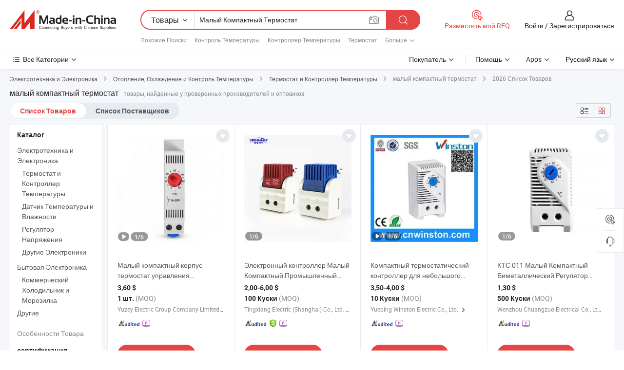

--- FILE ---
content_type: text/html;charset=UTF-8
request_url: https://ru.made-in-china.com/tag_search_product/Small-Compact-Thermostat_ohuyrsn_1.html
body_size: 52498
content:

<!DOCTYPE html>
<html
                lang="ru" >
<head>
    <meta content="text/html; charset=utf-8" http-equiv="Content-Type" />
            <base href="//ru.made-in-china.com" />
        <title>&#1050;&#1080;&#1090;&#1072;&#1081; &#1084;&#1072;&#1083;&#1099;&#1081; &#1082;&#1086;&#1084;&#1087;&#1072;&#1082;&#1090;&#1085;&#1099;&#1081; &#1090;&#1077;&#1088;&#1084;&#1086;&#1089;&#1090;&#1072;&#1090;, &#1050;&#1080;&#1090;&#1072;&#1081; &#1084;&#1072;&#1083;&#1099;&#1081; &#1082;&#1086;&#1084;&#1087;&#1072;&#1082;&#1090;&#1085;&#1099;&#1081; &#1090;&#1077;&#1088;&#1084;&#1086;&#1089;&#1090;&#1072;&#1090; &#1089;&#1087;&#1080;&#1089;&#1086;&#1082; &#1090;&#1086;&#1074;&#1072;&#1088;&#1086;&#1074; &#1085;&#1072; ru.Made-in-China.com</title>
    <meta content="&#1084;&#1072;&#1083;&#1099;&#1081; &#1082;&#1086;&#1084;&#1087;&#1072;&#1082;&#1090;&#1085;&#1099;&#1081; &#1090;&#1077;&#1088;&#1084;&#1086;&#1089;&#1090;&#1072;&#1090;, &#1050;&#1080;&#1090;&#1072;&#1081; &#1084;&#1072;&#1083;&#1099;&#1081; &#1082;&#1086;&#1084;&#1087;&#1072;&#1082;&#1090;&#1085;&#1099;&#1081; &#1090;&#1077;&#1088;&#1084;&#1086;&#1089;&#1090;&#1072;&#1090;, &#1055;&#1086;&#1089;&#1090;&#1072;&#1074;&#1097;&#1080;&#1082;&#1080;, &#1055;&#1088;&#1086;&#1080;&#1079;&#1074;&#1086;&#1076;&#1080;&#1090;&#1077;&#1083;&#1080; &#1080; &#1054;&#1087;&#1090;&#1086;&#1074;&#1080;&#1082;&#1080; &#1084;&#1072;&#1083;&#1099;&#1081; &#1082;&#1086;&#1084;&#1087;&#1072;&#1082;&#1090;&#1085;&#1099;&#1081; &#1090;&#1077;&#1088;&#1084;&#1086;&#1089;&#1090;&#1072;&#1090;" name="keywords">
        <meta content="&#1050;&#1080;&#1090;&#1072;&#1081; &#1084;&#1072;&#1083;&#1099;&#1081; &#1082;&#1086;&#1084;&#1087;&#1072;&#1082;&#1090;&#1085;&#1099;&#1081; &#1090;&#1077;&#1088;&#1084;&#1086;&#1089;&#1090;&#1072;&#1090;, &#1053;&#1072;&#1081;&#1090;&#1080; &#1050;&#1080;&#1090;&#1072;&#1081; &#1084;&#1072;&#1083;&#1099;&#1081; &#1082;&#1086;&#1084;&#1087;&#1072;&#1082;&#1090;&#1085;&#1099;&#1081; &#1090;&#1077;&#1088;&#1084;&#1086;&#1089;&#1090;&#1072;&#1090; &#1090;&#1086;&#1074;&#1072;&#1088;&#1099; &#1080; &#1050;&#1080;&#1090;&#1072;&#1081; &#1084;&#1072;&#1083;&#1099;&#1081; &#1082;&#1086;&#1084;&#1087;&#1072;&#1082;&#1090;&#1085;&#1099;&#1081; &#1090;&#1077;&#1088;&#1084;&#1086;&#1089;&#1090;&#1072;&#1090; &#1087;&#1088;&#1086;&#1080;&#1079;&#1074;&#1086;&#1076;&#1080;&#1090;&#1077;&#1083;&#1080; &#1080; &#1089;&#1087;&#1080;&#1089;&#1086;&#1082; &#1087;&#1086;&#1089;&#1090;&#1072;&#1074;&#1097;&#1080;&#1082;&#1086;&#1074; &#1085;&#1072; ru.Made-in-China.com" name="description">
<link rel="dns-prefetch" href="//www.micstatic.com">
<link rel="preconnect" href="//www.micstatic.com">
<link rel="dns-prefetch" href="//image.made-in-china.com">
<link rel="preconnect" href="//image.made-in-china.com">
<link rel="dns-prefetch" href="//pic.made-in-china.com">
<link rel="preconnect" href="//pic.made-in-china.com">
                    <link rel="preload" as="image" href="https://image.made-in-china.com/391f0j00BnhvqmOlQEkb/-011.jpg" >
                <link rel="alternate" hreflang="de" href="https://de.made-in-china.com/tag_search_product/Small-Compact-Thermostat_ohuyrsn_1.html" />
            <link rel="alternate" hreflang="hi" href="https://hi.made-in-china.com/tag_search_product/Small-Compact-Thermostat_ohuyrsn_1.html" />
            <link rel="alternate" hreflang="ru" href="https://ru.made-in-china.com/tag_search_product/Small-Compact-Thermostat_ohuyrsn_1.html" />
            <link rel="alternate" hreflang="pt" href="https://pt.made-in-china.com/tag_search_product/Small-Compact-Thermostat_ohuyrsn_1.html" />
            <link rel="alternate" hreflang="ko" href="https://kr.made-in-china.com/tag_search_product/Small-Compact-Thermostat_ohuyrsn_1.html" />
            <link rel="alternate" hreflang="en" href="https://www.made-in-china.com/products-search/hot-china-products/Small_Compact_Thermostat.html" />
            <link rel="alternate" hreflang="it" href="https://it.made-in-china.com/tag_search_product/Small-Compact-Thermostat_ohuyrsn_1.html" />
            <link rel="alternate" hreflang="fr" href="https://fr.made-in-china.com/tag_search_product/Small-Compact-Thermostat_ohuyrsn_1.html" />
            <link rel="alternate" hreflang="es" href="https://es.made-in-china.com/tag_search_product/Small-Compact-Thermostat_ohuyrsn_1.html" />
            <link rel="alternate" hreflang="x-default" href="https://www.made-in-china.com/products-search/hot-china-products/Small_Compact_Thermostat.html" />
            <link rel="alternate" hreflang="ar" href="https://sa.made-in-china.com/tag_search_product/Small-Compact-Thermostat_ohuyrsn_1.html" />
            <link rel="alternate" hreflang="vi" href="https://vi.made-in-china.com/tag_search_product/Small-Compact-Thermostat_ohuyrsn_1.html" />
            <link rel="alternate" hreflang="th" href="https://th.made-in-china.com/tag_search_product/Small-Compact-Thermostat_ohuyrsn_1.html" />
            <link rel="alternate" hreflang="ja" href="https://jp.made-in-china.com/tag_search_product/Small-Compact-Thermostat_ohuyrsn_1.html" />
            <link rel="alternate" hreflang="id" href="https://id.made-in-china.com/tag_search_product/Small-Compact-Thermostat_ohuyrsn_1.html" />
            <link rel="alternate" hreflang="nl" href="https://nl.made-in-china.com/tag_search_product/Small-Compact-Thermostat_ohuyrsn_1.html" />
            <link rel="alternate" hreflang="tr" href="https://tr.made-in-china.com/tag_search_product/Small-Compact-Thermostat_ohuyrsn_1.html" />
    <link type="text/css" rel="stylesheet" href="https://www.micstatic.com/landing/www/qp/css/search-list-qp_f88bd609.css" /> <link type="text/css" rel="stylesheet" href="https://www.micstatic.com/landing/www/qp/css/refine-navigation_49434e71.css" /> <link type="text/css" rel="stylesheet" href="https://www.micstatic.com/landing/www/qp/css/qp_mlan_d9434333.css" /> 
    <link type="text/css" rel="stylesheet" href="https://www.micstatic.com/landing/www/qp/css/modules/swiper@7.0.5-bundle.min_f7b0d48b.css" /> <link rel="canonical" href="https://ru.made-in-china.com/tag_search_product/Small-Compact-Thermostat_ohuyrsn_1.html"/>
	      <link rel="next" href="https://ru.made-in-china.com/tag_search_product/Small-Compact-Thermostat_ohuyrsn_2.html"/>
                      <link rel="alternate" media="only screen and (max-width:640)" href="https://m.made-in-china.com/hot-china-products/_.html">
    <style>
        body{
            min-width: 1024px;
        }
    </style>
<!-- Polyfill Code Begin --><script chaset="utf-8" type="text/javascript" src="https://www.micstatic.com/polyfill/polyfill-simplify_eb12d58d.js"></script><!-- Polyfill Code End --></head>
<body class="layout-auto gallary " probe-clarity="false" >
<input type="hidden" name="needFetchLanguageByAjax" value="false" class="J-needFetchLanguageByAjax">
    <div id="header" ></div>
<script>
    function headerMlanInit() {
        const funcName = 'headerMlan';
        const app = new window[funcName]({target: document.getElementById('header'), props: {props: {"pageType":2,"logoTitle":"Производители и поставщики","logoUrl":null,"base":{"buyerInfo":{"service":"Услуги","newUserGuide":"Гид для новичков","auditReport":"Audited Suppliers' Reports","meetSuppliers":"Meet Suppliers","onlineTrading":"Secured Trading Service","buyerCenter":"Центр покупателей","contactUs":"Связаться с Нами","search":"Поиск","prodDirectory":"Каталог Товаров","supplierDiscover":"Supplier Discover","sourcingRequest":"Разместить Запрос на Поставку","quickLinks":"Quick Links","myFavorites":"Мое Избранное","visitHistory":"История Браузера","buyer":"Покупатель","blog":"Бизнес-информация"},"supplierInfo":{"supplier":"Поставщик","joinAdvance":"加入高级会员","tradeServerMarket":"外贸服务市场","memberHome":"外贸e家","cloudExpo":"Smart Expo云展会","onlineTrade":"交易服务","internationalLogis":"国际物流","northAmericaBrandSailing":"北美全渠道出海","micDomesticTradeStation":"中国制造网内贸站"},"helpInfo":{"whyMic":"Why Made-in-China.com","auditSupplierWay":"Как мы проводим аудит поставщиков","securePaymentWay":"Как мы обеспечиваем оплату","submitComplaint":"Подать жалобу","contactUs":"Связаться с Нами","faq":"Вопросы-Ответы","help":"Помощь"},"appsInfo":{"downloadApp":"Скачать App!","forBuyer":"Для покупателя","forSupplier":"Для поставщика","exploreApp":"Исследовать эксклюзивные скидки в App","apps":"Apps"},"languages":[{"lanCode":0,"simpleName":"en","name":"English","value":"//www.made-in-china.com/products-search/hot-china-products/Small_Compact_Thermostat.html","htmlLang":"en"},{"lanCode":5,"simpleName":"es","name":"Español","value":"//es.made-in-china.com/tag_search_product/Small-Compact-Thermostat_ohuyrsn_1.html","htmlLang":"es"},{"lanCode":4,"simpleName":"pt","name":"Português","value":"//pt.made-in-china.com/tag_search_product/Small-Compact-Thermostat_ohuyrsn_1.html","htmlLang":"pt"},{"lanCode":2,"simpleName":"fr","name":"Français","value":"//fr.made-in-china.com/tag_search_product/Small-Compact-Thermostat_ohuyrsn_1.html","htmlLang":"fr"},{"lanCode":3,"simpleName":"ru","name":"Русский язык","value":"//ru.made-in-china.com/","htmlLang":"ru"},{"lanCode":8,"simpleName":"it","name":"Italiano","value":"//it.made-in-china.com/tag_search_product/Small-Compact-Thermostat_ohuyrsn_1.html","htmlLang":"it"},{"lanCode":6,"simpleName":"de","name":"Deutsch","value":"//de.made-in-china.com/tag_search_product/Small-Compact-Thermostat_ohuyrsn_1.html","htmlLang":"de"},{"lanCode":7,"simpleName":"nl","name":"Nederlands","value":"//nl.made-in-china.com/tag_search_product/Small-Compact-Thermostat_ohuyrsn_1.html","htmlLang":"nl"},{"lanCode":9,"simpleName":"sa","name":"العربية","value":"//sa.made-in-china.com/tag_search_product/Small-Compact-Thermostat_ohuyrsn_1.html","htmlLang":"ar"},{"lanCode":11,"simpleName":"kr","name":"한국어","value":"//kr.made-in-china.com/tag_search_product/Small-Compact-Thermostat_ohuyrsn_1.html","htmlLang":"ko"},{"lanCode":10,"simpleName":"jp","name":"日本語","value":"//jp.made-in-china.com/tag_search_product/Small-Compact-Thermostat_ohuyrsn_1.html","htmlLang":"ja"},{"lanCode":12,"simpleName":"hi","name":"हिन्दी","value":"//hi.made-in-china.com/tag_search_product/Small-Compact-Thermostat_ohuyrsn_1.html","htmlLang":"hi"},{"lanCode":13,"simpleName":"th","name":"ภาษาไทย","value":"//th.made-in-china.com/tag_search_product/Small-Compact-Thermostat_ohuyrsn_1.html","htmlLang":"th"},{"lanCode":14,"simpleName":"tr","name":"Türkçe","value":"//tr.made-in-china.com/tag_search_product/Small-Compact-Thermostat_ohuyrsn_1.html","htmlLang":"tr"},{"lanCode":15,"simpleName":"vi","name":"Tiếng Việt","value":"//vi.made-in-china.com/tag_search_product/Small-Compact-Thermostat_ohuyrsn_1.html","htmlLang":"vi"},{"lanCode":16,"simpleName":"id","name":"Bahasa Indonesia","value":"//id.made-in-china.com/tag_search_product/Small-Compact-Thermostat_ohuyrsn_1.html","htmlLang":"id"}],"showMlan":true,"showRules":false,"rules":"Rules","language":"ru","menu":"Меню","subTitle":null,"subTitleLink":null,"stickyInfo":null},"categoryRegion":{"categories":"Все Категории","categoryList":[{"name":"Сельское Хозяйство и Пища","value":"https://ru.made-in-china.com/category1_Agriculture-Food/Agriculture-Food_usssssssss.html","catCode":"1000000000"},{"name":"Одежда и Аксессуары","value":"https://ru.made-in-china.com/category1_Apparel-Accessories/Apparel-Accessories_uussssssss.html","catCode":"1100000000"},{"name":"Искусство и Ремесла","value":"https://ru.made-in-china.com/category1_Arts-Crafts/Arts-Crafts_uyssssssss.html","catCode":"1200000000"},{"name":"Автозапчасти и Аксессуары","value":"https://ru.made-in-china.com/category1_Auto-Motorcycle-Parts-Accessories/Auto-Motorcycle-Parts-Accessories_yossssssss.html","catCode":"2900000000"},{"name":"Сумки, Футляры и Коробки","value":"https://ru.made-in-china.com/category1_Bags-Cases-Boxes/Bags-Cases-Boxes_yhssssssss.html","catCode":"2600000000"},{"name":"Химическая Промышленность","value":"https://ru.made-in-china.com/category1_Chemicals/Chemicals_uissssssss.html","catCode":"1300000000"},{"name":"Компьютерные Товары","value":"https://ru.made-in-china.com/category1_Computer-Products/Computer-Products_iissssssss.html","catCode":"3300000000"},{"name":"Строительство и Отделка","value":"https://ru.made-in-china.com/category1_Construction-Decoration/Construction-Decoration_ugssssssss.html","catCode":"1500000000"},{"name":"Бытовая Электроника","value":"https://ru.made-in-china.com/category1_Consumer-Electronics/Consumer-Electronics_unssssssss.html","catCode":"1400000000"},{"name":"Электротехника и Электроника","value":"https://ru.made-in-china.com/category1_Electrical-Electronics/Electrical-Electronics_uhssssssss.html","catCode":"1600000000"},{"name":"Мебель","value":"https://ru.made-in-china.com/category1_Furniture/Furniture_yessssssss.html","catCode":"2700000000"},{"name":"Здоровье и Медицина","value":"https://ru.made-in-china.com/category1_Health-Medicine/Health-Medicine_uessssssss.html","catCode":"1700000000"},{"name":"Промышленное Оборудование и Компоненты","value":"https://ru.made-in-china.com/category1_Industrial-Equipment-Components/Industrial-Equipment-Components_inssssssss.html","catCode":"3400000000"},{"name":"Инструменты и Измерительные Приборы","value":"https://ru.made-in-china.com/category1_Instruments-Meters/Instruments-Meters_igssssssss.html","catCode":"3500000000"},{"name":"Легкая промышленность и товары повседневного спроса","value":"https://ru.made-in-china.com/category1_Light-Industry-Daily-Use/Light-Industry-Daily-Use_urssssssss.html","catCode":"1800000000"},{"name":"Светильники и Освещение","value":"https://ru.made-in-china.com/category1_Lights-Lighting/Lights-Lighting_isssssssss.html","catCode":"3000000000"},{"name":"Машины Для Производства и Обработки","value":"https://ru.made-in-china.com/category1_Manufacturing-Processing-Machinery/Manufacturing-Processing-Machinery_uossssssss.html","catCode":"1900000000"},{"name":"Металлургия, Полезные Ископаемые и Энергетика","value":"https://ru.made-in-china.com/category1_Metallurgy-Mineral-Energy/Metallurgy-Mineral-Energy_ysssssssss.html","catCode":"2000000000"},{"name":"Канцелярские Товары","value":"https://ru.made-in-china.com/category1_Office-Supplies/Office-Supplies_yrssssssss.html","catCode":"2800000000"},{"name":"Упаковка и Полиграфия","value":"https://ru.made-in-china.com/category1_Packaging-Printing/Packaging-Printing_ihssssssss.html","catCode":"3600000000"},{"name":"Безопасность и Защита","value":"https://ru.made-in-china.com/category1_Security-Protection/Security-Protection_ygssssssss.html","catCode":"2500000000"},{"name":"Услуги","value":"https://ru.made-in-china.com/category1_Service/Service_ynssssssss.html","catCode":"2400000000"},{"name":"Спортивные Товары и Отдых","value":"https://ru.made-in-china.com/category1_Sporting-Goods-Recreation/Sporting-Goods-Recreation_iussssssss.html","catCode":"3100000000"},{"name":"Текстиль","value":"https://ru.made-in-china.com/category1_Textile/Textile_yussssssss.html","catCode":"2100000000"},{"name":"Инструменты и Крепёжные Изделия","value":"https://ru.made-in-china.com/category1_Tools-Hardware/Tools-Hardware_iyssssssss.html","catCode":"3200000000"},{"name":"Игрушки","value":"https://ru.made-in-china.com/category1_Toys/Toys_yyssssssss.html","catCode":"2200000000"},{"name":"Транспорт","value":"https://ru.made-in-china.com/category1_Transportation/Transportation_yissssssss.html","catCode":"2300000000"}],"more":"Больше"},"searchRegion":{"show":true,"lookingFor":"Расскажите нам, что вы ищете...","homeUrl":"//ru.made-in-china.com","products":"Товары","suppliers":"Поставщики","auditedFactory":null,"uploadImage":"Загрузить изображение","max20MbPerImage":"Максимум 20 МБ на изображение","yourRecentKeywords":"Ваши последние ключевые слова","clearHistory":"Очистить Историю","popularSearches":"Похожие Поиски","relatedSearches":"Больше","more":null,"maxSizeErrorMsg":"Загрузка не удалась. Максимальный размер изображения 20 МБ.","noNetworkErrorMsg":"Нет сетевого подключения. Пожалуйста, проверьте настройки сети и попробуйте снова.","uploadFailedErrorMsg":"Загрузка не удалась. Неверный формат изображения. Поддерживаемые форматы: JPG, PNG, BMP.","relatedList":[{"word":"Контроль Температуры","adsData":"Контроль Температуры","link":"https://ru.made-in-china.com/tag_search_product/Temperature-Control_gueogn_1.html","title":"Temperature Control"},{"word":"Контроллер Температуры","adsData":"Контроллер Температуры","link":"https://ru.made-in-china.com/tag_search_product/Temperature-Controller_uueiuun_1.html","title":"Temperature Controller"},{"word":"Термостат","adsData":"Термостат","link":"https://ru.made-in-china.com/tag_search_product/Thermostat_iihn_1.html","title":"Thermostat"},{"word":"Электронный Термостат","adsData":"Электронный Термостат","link":"https://ru.made-in-china.com/tag_search_product/Electronic-Thermostat_rusrhn_1.html","title":"Electronic Thermostat"},{"word":"Контроль Термостата","adsData":"Контроль Термостата","link":"https://ru.made-in-china.com/tag_search_product/Thermostat-Control_hnosen_1.html","title":"Thermostat Control"},{"word":"Электронное Реле","adsData":"Электронное Реле","link":"https://ru.made-in-china.com/tag_search_product/Electronic-Relay_rnneen_1.html","title":"Electronic Relay"},{"word":"Регуляторы","adsData":"Регуляторы","link":"https://ru.made-in-china.com/tag_search_product/Regulators_uyiyirn_1.html","title":"regulators"},{"word":"Регулятор Температуры","adsData":"Регулятор Температуры","link":"https://ru.made-in-china.com/tag_search_product/Temperature-Regulator_hoeoon_1.html","title":"Temperature Regulator"},{"word":"Термостат Отопления","adsData":"Термостат Отопления","link":"https://ru.made-in-china.com/tag_search_product/Heating-Thermostat_ioensn_1.html","title":"Heating Thermostat"}],"relatedTitle":null,"relatedTitleLink":null,"formParams":null,"mlanFormParams":{"keyword":"Малый Компактный Термостат","inputkeyword":"Малый Компактный Термостат","type":null,"currentTab":null,"currentPage":null,"currentCat":null,"currentRegion":null,"currentProp":null,"submitPageUrl":null,"parentCat":null,"otherSearch":null,"currentAllCatalogCodes":null,"sgsMembership":null,"memberLevel":null,"topOrder":null,"size":null,"more":"больше","less":"less","staticUrl50":null,"staticUrl10":null,"staticUrl30":null,"condition":"0","conditionParamsList":[{"condition":"0","conditionName":null,"action":"/productSearch?keyword=#word#","searchUrl":null,"inputPlaceholder":null},{"condition":"1","conditionName":null,"action":"/companySearch?keyword=#word#","searchUrl":null,"inputPlaceholder":null}]},"enterKeywordTips":"Введите ключевое слово по крайней мере для вашего поиска.","openMultiSearch":false},"frequentRegion":{"rfq":{"rfq":"Разместить мой RFQ","searchRfq":"Search RFQs","acquireRfqHover":"Расскажите нам, что вам нужно, и попробуйте простой способ получить цитаты !","searchRfqHover":"Discover quality RFQs and connect with big-budget buyers"},"account":{"account":"Аккаунт","signIn":"Войти","join":"Зарегистрироваться","newUser":"Новый Пользователь","joinFree":"Зарегистрироваться","or":"Или","socialLogin":"Нажимая «Зарегистрироваться», «Войти» или «Продолжить» с Facebook, Linkedin, Twitter, Google, %s, я принимаю %sUser Agreement%s и %sPrivacy Policy%s","message":"Сообщения","quotes":"Цитаты","orders":"Заказы","favorites":"Избранное","visitHistory":"История Браузера","postSourcingRequest":"Разместить Запрос на Поставку","hi":"Здравствуйте","signOut":"Выйти","manageProduct":"Управление Продуктами","editShowroom":"Редактировать выставочный зал","username":"","userType":null,"foreignIP":true,"currentYear":2026,"userAgreement":"Пользовательское соглашение","privacyPolicy":"Политика конфиденциальности"},"message":{"message":"Сообщения","signIn":"Войти","join":"Зарегистрироваться","newUser":"Новый Пользователь","joinFree":"Зарегистрироваться","viewNewMsg":"Sign in to view the new messages","inquiry":"Запросы","rfq":"RFQs","awaitingPayment":"Awaiting payments","chat":"Чат","awaitingQuotation":"Ожидание котировок"},"cart":{"cart":"Корзина запросов"}},"busiRegion":null,"previewRegion":null}}});
		const hoc=o=>(o.__proto__.$get=function(o){return this.$$.ctx[this.$$.props[o]]},o.__proto__.$getKeys=function(){return Object.keys(this.$$.props)},o.__proto__.$getProps=function(){return this.$get("props")},o.__proto__.$setProps=function(o){var t=this.$getKeys(),s={},p=this;t.forEach(function(o){s[o]=p.$get(o)}),s.props=Object.assign({},s.props,o),this.$set(s)},o.__proto__.$help=function(){console.log("\n            $set(props): void             | 设置props的值\n            $get(key: string): any        | 获取props指定key的值\n            $getKeys(): string[]          | 获取props所有key\n            $getProps(): any              | 获取props里key为props的值（适用nail）\n            $setProps(params: any): void  | 设置props里key为props的值（适用nail）\n            $on(ev, callback): func       | 添加事件监听，返回移除事件监听的函数\n            $destroy(): void              | 销毁组件并触发onDestroy事件\n        ")},o);
        window[`${funcName}Api`] = hoc(app);
    };
</script><script type="text/javascript" crossorigin="anonymous" onload="headerMlanInit()" src="https://www.micstatic.com/nail/pc/header-mlan_6f301846.js"></script><div class="auto-size J-auto-size">
    <input type="hidden" id="sensor_pg_v" value="st:qp,m:&#1084;&#1072;&#1083;&#1099;&#1081; &#1082;&#1086;&#1084;&#1087;&#1072;&#1082;&#1090;&#1085;&#1099;&#1081; &#1090;&#1077;&#1088;&#1084;&#1086;&#1089;&#1090;&#1072;&#1090;,p:1,tp:103,stp:10301,plate:show_wd,tp:103,stp:10301,abt:null,abp:a"/>
        <input type="hidden" id="appendQueryParam" value=""/>
    <input type="hidden" id="completeProdParam" value="[&quot;CUXrdLyGEchY&quot;,&quot;PCLJjySHfKcm&quot;,&quot;BSxJkhVlAvWe&quot;,&quot;BaepZnCOntVR&quot;,&quot;iUnYRjkAIDVt&quot;,&quot;CdZayznMExpe&quot;,&quot;qKwQBrLPZbkG&quot;,&quot;ewdaycmDZQRh&quot;,&quot;XBQJCVWoAYcb&quot;,&quot;QdwtKiPusxUn&quot;,&quot;IxoUtgcMqYkr&quot;,&quot;nALUVWmOsTkS&quot;,&quot;HBEmsiWrhYcy&quot;,&quot;YRhUWrcluxVa&quot;,&quot;BTcRfuKggrkX&quot;,&quot;wZdGMHPgfJYS&quot;,&quot;cJpYRfoToQhU&quot;,&quot;NYbUvypcyoWF&quot;,&quot;MacUphvDsYrR&quot;,&quot;KrWYsABvXgkJ&quot;,&quot;vFqaVgEWECGB&quot;,&quot;KUWpvBSukPcd&quot;,&quot;hOaTSEWchNAu&quot;,&quot;VOTfZsodSCAY&quot;,&quot;NOtfaHqMCyTz&quot;,&quot;nwWtvfOrEjGZ&quot;,&quot;CjDQNotULlkF&quot;,&quot;FCiEdqAvfHcJ&quot;,&quot;HUVpdvXGEghK&quot;,&quot;gOmTDUijVrpE&quot;]"/>
    <input type="hidden" id="prodKeyword" value="Small_Compact_Thermostat"/>
    <input type="hidden" name="user_behavior_trace_id" id="user_behavior_trace_id" value="1jg789e1p78au"/>
        <div class="page cf">
                <div itemscope itemtype="https://schema.org/BreadcrumbList" class="crumb grid">
                                                <span itemprop="itemListElement" itemscope itemtype="https://schema.org/ListItem">
                        <a itemprop="item" href="https://ru.made-in-china.com/category1_Electrical-Electronics/Electrical-Electronics_uhssssssss.html">
                            <span itemprop="name">Электротехника и Электроника</span>
                        </a>
                        <meta itemprop="position" content="1"/>
                    </span>
                    <i class="ob-icon icon-right"></i>
                                                                                                <span itemprop="itemListElement" itemscope itemtype="https://schema.org/ListItem">
                        <a itemprop="item" href="https://ru.made-in-china.com/category23_Electrical-Electronics/Heating-Refrigeration-Temperature-Control_uhunssssss_1.html">
                            <span itemprop="name">Отопление, Охлаждение и Контроль Температуры</span>
                        </a>
                        <meta itemprop="position" content="2"/>
                    </span>
                    <i class="ob-icon icon-right"></i>
                                                                                                <span itemprop="itemListElement" itemscope itemtype="https://schema.org/ListItem">
                        <a itemprop="item" href="https://ru.made-in-china.com/category23_Electrical-Electronics/Thermostat-Temperature-Controller_uhunsissss_1.html">
                            <span itemprop="name">Термостат и Контроллер Температуры</span>
                        </a>
                        <meta itemprop="position" content="3"/>
                    </span>
                    <i class="ob-icon icon-right"></i>
                                    <span>малый компактный термостат</span>
                                        <i class="ob-icon icon-right"></i>
            <span>
                                     2026 Список Товаров
                            </span>
        </div>
        <input id="J-strong-words" name="strong-words" type="hidden" value="{&quot;strongWordList&quot;:[&quot;Small Compact Thermostat&quot;]}" />
        <input id="ads_word" name="ads_word" type="hidden" value="&#1084;&#1072;&#1083;&#1099;&#1081; &#1082;&#1086;&#1084;&#1087;&#1072;&#1082;&#1090;&#1085;&#1099;&#1081; &#1090;&#1077;&#1088;&#1084;&#1086;&#1089;&#1090;&#1072;&#1090;" />
        <input type="hidden" id="qaSource" value="1">
        <input type="hidden" name="iqa-portrait" id="iqa-portrait" value="" />
        <input id="compareFromPage" name="compareFromPage" type="hidden" value="3" />
        <input id="contactUrlParam" type="hidden" value="${contactUrlParam}" />
        <input id="J-isLanding" type="hidden" value="true" />
        <div class="page-wrap search-list new-search-list cf">
                                                <div class="search-list-container main-wrap">
                <div class="main">
                    <div class="num-found">
    <h1 class="product_word">&#1084;&#1072;&#1083;&#1099;&#1081; &#1082;&#1086;&#1084;&#1087;&#1072;&#1082;&#1090;&#1085;&#1099;&#1081; &#1090;&#1077;&#1088;&#1084;&#1086;&#1089;&#1090;&#1072;&#1090;</h1>
                    товары, найденные у проверенных производителей и оптовиков
        </div>
                    <div class="search-filter-bar">
                        <div class="list-tab">
                            <ul class="tab">
                                <li class="selected"><a>
                                                                            Список Товаров
                                                                    </a></li>
                                <li>
                                                                            <a href="https://ru.made-in-china.com/manufacturers/small-compact-thermostat.html">
                                            Список Поставщиков
                                        </a>
                                                                    </li>
                                                                                            </ul>
                        </div>
                        <div class="view-type cf">
<input type="hidden" value="https://ru.made-in-china.com/tag_search_product/Small-Compact-Thermostat_ohuyrsn_1.html" id="firstPageUrl">
<div class="refine-sort">
    <div class="list-switch">
        <span class="text"> Посмотреть: </span>
        <span class="list-switch-types">
                <a href="javascript:;"ads-data="t:90,md:1,c:2" onclick="if(saveViewTypeCookie){saveViewTypeCookie(1)}" ontouchstart="if(saveViewTypeCookie){saveViewTypeCookie(1)}" rel="nofollow"
                   class="list-switch-btn list-switch-btn-left unselect ">
					<i class="ob-icon icon-list"></i>
					<div class="tip arrow-bottom tip-switch-list">
                         <div class="tip-con">
                             <p class="tip-para">Просмотр Списка</p>
                         </div>
                             <span class="arrow arrow-out">
                                 <span class="arrow arrow-in"></span>
                             </span>
                     </div>
                </a>
                <a href="javascript:;" onclick="" ontouchstart="" rel="nofollow"
                   class="list-switch-btn list-switch-btn-right selected ">
					<i class="ob-icon icon-gallery"></i>
					<div class="tip arrow-bottom tip-switch-gallery">
                         <div class="tip-con">
                             <p class="tip-para">Просмотр Галереи</p>
                         </div>
                             <span class="arrow arrow-out">
                                 <span class="arrow arrow-in"></span>
                             </span>
                     </div>
                </a>
				</span>
    </div>
</div> </div>
                    </div>
                                                            <div class="search-list">
                        <div class="prod-list J-prod-list gallary ">
 <!-- topRank -->
<!-- product -->
<div class="list-img" id="product-div1" data-show-type="interstAd" faw-module="Search_prod_list" cz-id="CUXrdLyGEchY">
     <div class="list-img-wrap">
         <div class="products-item">
             <!-- 图片 -->
			               <div class="prod-img prod-img-space img-total slide-prod J-slider-prod">
                 <div class="img-box swiper-container J-slider-prod-box">
					<div class="img-list swiper-wrapper prod-banner-list" ads-data="t:6,aid:,flx_deliv_tp:comb,ads_tp:,abt:,abp:a,srv_id:,si:1,md:3,pdid:CUXrdLyGEchY,ps:,a:1,mds:30,c:2,is_trade:0,is_sample:1,is_rushorder:0,pcid:ZqoEPcFvAGlt,pa:,is_3d_prod:0" faw-exposure id="banner-slider">
																													 																																			<a rel="nofollow" class="img-wrap swiper-slide img-thumb-auto J-lazyimgs" referrerpolicy="unsafe-url" href="https://ru.made-in-china.com/co_yuzey-group/product_Small-Compact-Enclosure-Thermostat-Temperature-Control-Switch-Knc-011_yygeroyrig.html" target="_blank" ads-data="t:6,aid:,flx_deliv_tp:comb,ads_tp:,abt:,abp:a,srv_id:,ads_srv_tp:,isrec:,recu:,recv:,si:1,md:3,pdid:CUXrdLyGEchY,ps:,a:1,mds:30,c:2,pcid:ZqoEPcFvAGlt,st:8,is_trade:0,is_sample:1,is_rushorder:0,pa:8,is_3d_prod:0">
										<div class="img-thumb-inner">
												<img class="J-firstLazyload" src="https://www.micstatic.com/common/img/space.png?_v=1769753123432" data-original="https://image.made-in-china.com/391f0j00BnhvqmOlQEkb/-011.webp" alt="&#1052;&#1072;&#1083;&#1099;&#1081; &#1082;&#1086;&#1084;&#1087;&#1072;&#1082;&#1090;&#1085;&#1099;&#1081; &#1082;&#1086;&#1088;&#1087;&#1091;&#1089; &#1090;&#1077;&#1088;&#1084;&#1086;&#1089;&#1090;&#1072;&#1090; &#1091;&#1087;&#1088;&#1072;&#1074;&#1083;&#1077;&#1085;&#1080;&#1103; &#1090;&#1077;&#1084;&#1087;&#1077;&#1088;&#1072;&#1090;&#1091;&#1088;&#1086;&#1081; &#1050;&#1085;&#1094; 011">
										</div>
						 			</a>
																																												<a rel="nofollow" class="img-wrap swiper-slide img-thumb-auto J-lazyimgs" referrerpolicy="unsafe-url" href="https://ru.made-in-china.com/co_yuzey-group/product_Small-Compact-Enclosure-Thermostat-Temperature-Control-Switch-Knc-011_yygeroyrig.html" target="_blank" ads-data="t:6,aid:,flx_deliv_tp:comb,ads_tp:,abt:,abp:a,srv_id:,ads_srv_tp:,isrec:,recu:,recv:,si:1,md:3,pdid:CUXrdLyGEchY,ps:,a:1,mds:30,c:2,pcid:ZqoEPcFvAGlt,st:8,is_trade:0,is_sample:1,is_rushorder:0,pa:8,is_3d_prod:0">
										<div class="img-thumb-inner">
												<img src="https://www.micstatic.com/common/img/space.png?_v=1769753123432" data-original="https://image.made-in-china.com/391f0j00KFlBofNCkQkb/-011.webp" alt="&#1052;&#1072;&#1083;&#1099;&#1081; &#1082;&#1086;&#1084;&#1087;&#1072;&#1082;&#1090;&#1085;&#1099;&#1081; &#1082;&#1086;&#1088;&#1087;&#1091;&#1089; &#1090;&#1077;&#1088;&#1084;&#1086;&#1089;&#1090;&#1072;&#1090; &#1091;&#1087;&#1088;&#1072;&#1074;&#1083;&#1077;&#1085;&#1080;&#1103; &#1090;&#1077;&#1084;&#1087;&#1077;&#1088;&#1072;&#1090;&#1091;&#1088;&#1086;&#1081; &#1050;&#1085;&#1094; 011">
										</div>
						 			</a>
																																												<a rel="nofollow" class="img-wrap swiper-slide img-thumb-auto J-lazyimgs" referrerpolicy="unsafe-url" href="https://ru.made-in-china.com/co_yuzey-group/product_Small-Compact-Enclosure-Thermostat-Temperature-Control-Switch-Knc-011_yygeroyrig.html" target="_blank" ads-data="t:6,aid:,flx_deliv_tp:comb,ads_tp:,abt:,abp:a,srv_id:,ads_srv_tp:,isrec:,recu:,recv:,si:1,md:3,pdid:CUXrdLyGEchY,ps:,a:1,mds:30,c:2,pcid:ZqoEPcFvAGlt,st:8,is_trade:0,is_sample:1,is_rushorder:0,pa:8,is_3d_prod:0">
										<div class="img-thumb-inner">
												<img src="https://www.micstatic.com/common/img/space.png?_v=1769753123432" data-original="https://image.made-in-china.com/391f0j00sNWCqDFIlQko/-011.webp" alt="&#1052;&#1072;&#1083;&#1099;&#1081; &#1082;&#1086;&#1084;&#1087;&#1072;&#1082;&#1090;&#1085;&#1099;&#1081; &#1082;&#1086;&#1088;&#1087;&#1091;&#1089; &#1090;&#1077;&#1088;&#1084;&#1086;&#1089;&#1090;&#1072;&#1090; &#1091;&#1087;&#1088;&#1072;&#1074;&#1083;&#1077;&#1085;&#1080;&#1103; &#1090;&#1077;&#1084;&#1087;&#1077;&#1088;&#1072;&#1090;&#1091;&#1088;&#1086;&#1081; &#1050;&#1085;&#1094; 011">
										</div>
						 			</a>
																																												<a rel="nofollow" class="img-wrap swiper-slide img-thumb-auto J-lazyimgs" referrerpolicy="unsafe-url" href="https://ru.made-in-china.com/co_yuzey-group/product_Small-Compact-Enclosure-Thermostat-Temperature-Control-Switch-Knc-011_yygeroyrig.html" target="_blank" ads-data="t:6,aid:,flx_deliv_tp:comb,ads_tp:,abt:,abp:a,srv_id:,ads_srv_tp:,isrec:,recu:,recv:,si:1,md:3,pdid:CUXrdLyGEchY,ps:,a:1,mds:30,c:2,pcid:ZqoEPcFvAGlt,st:8,is_trade:0,is_sample:1,is_rushorder:0,pa:8,is_3d_prod:0">
										<div class="img-thumb-inner">
												<img src="https://www.micstatic.com/common/img/space.png?_v=1769753123432" data-original="https://image.made-in-china.com/391f0j00syWCqkNELtob/-011.webp" alt="&#1052;&#1072;&#1083;&#1099;&#1081; &#1082;&#1086;&#1084;&#1087;&#1072;&#1082;&#1090;&#1085;&#1099;&#1081; &#1082;&#1086;&#1088;&#1087;&#1091;&#1089; &#1090;&#1077;&#1088;&#1084;&#1086;&#1089;&#1090;&#1072;&#1090; &#1091;&#1087;&#1088;&#1072;&#1074;&#1083;&#1077;&#1085;&#1080;&#1103; &#1090;&#1077;&#1084;&#1087;&#1077;&#1088;&#1072;&#1090;&#1091;&#1088;&#1086;&#1081; &#1050;&#1085;&#1094; 011">
										</div>
						 			</a>
																																												<a rel="nofollow" class="img-wrap swiper-slide img-thumb-auto J-lazyimgs" referrerpolicy="unsafe-url" href="https://ru.made-in-china.com/co_yuzey-group/product_Small-Compact-Enclosure-Thermostat-Temperature-Control-Switch-Knc-011_yygeroyrig.html" target="_blank" ads-data="t:6,aid:,flx_deliv_tp:comb,ads_tp:,abt:,abp:a,srv_id:,ads_srv_tp:,isrec:,recu:,recv:,si:1,md:3,pdid:CUXrdLyGEchY,ps:,a:1,mds:30,c:2,pcid:ZqoEPcFvAGlt,st:8,is_trade:0,is_sample:1,is_rushorder:0,pa:8,is_3d_prod:0">
										<div class="img-thumb-inner">
												<img src="https://www.micstatic.com/common/img/space.png?_v=1769753123432" data-original="https://image.made-in-china.com/391f0j00SyheqjNspacb/-011.webp" alt="&#1052;&#1072;&#1083;&#1099;&#1081; &#1082;&#1086;&#1084;&#1087;&#1072;&#1082;&#1090;&#1085;&#1099;&#1081; &#1082;&#1086;&#1088;&#1087;&#1091;&#1089; &#1090;&#1077;&#1088;&#1084;&#1086;&#1089;&#1090;&#1072;&#1090; &#1091;&#1087;&#1088;&#1072;&#1074;&#1083;&#1077;&#1085;&#1080;&#1103; &#1090;&#1077;&#1084;&#1087;&#1077;&#1088;&#1072;&#1090;&#1091;&#1088;&#1086;&#1081; &#1050;&#1085;&#1094; 011">
										</div>
						 			</a>
																																												<a rel="nofollow" class="img-wrap swiper-slide img-thumb-auto J-lazyimgs" referrerpolicy="unsafe-url" href="https://ru.made-in-china.com/co_yuzey-group/product_Small-Compact-Enclosure-Thermostat-Temperature-Control-Switch-Knc-011_yygeroyrig.html" target="_blank" ads-data="t:6,aid:,flx_deliv_tp:comb,ads_tp:,abt:,abp:a,srv_id:,ads_srv_tp:,isrec:,recu:,recv:,si:1,md:3,pdid:CUXrdLyGEchY,ps:,a:1,mds:30,c:2,pcid:ZqoEPcFvAGlt,st:8,is_trade:0,is_sample:1,is_rushorder:0,pa:8,is_3d_prod:0">
										<div class="img-thumb-inner">
												<img src="https://www.micstatic.com/common/img/space.png?_v=1769753123432" data-original="https://image.made-in-china.com/391f0j00sNiBowyJeTbq/-011.webp" alt="&#1052;&#1072;&#1083;&#1099;&#1081; &#1082;&#1086;&#1084;&#1087;&#1072;&#1082;&#1090;&#1085;&#1099;&#1081; &#1082;&#1086;&#1088;&#1087;&#1091;&#1089; &#1090;&#1077;&#1088;&#1084;&#1086;&#1089;&#1090;&#1072;&#1090; &#1091;&#1087;&#1088;&#1072;&#1074;&#1083;&#1077;&#1085;&#1080;&#1103; &#1090;&#1077;&#1084;&#1087;&#1077;&#1088;&#1072;&#1090;&#1091;&#1088;&#1086;&#1081; &#1050;&#1085;&#1094; 011">
										</div>
						 			</a>
																																													</div>
					 					 						 <a referrerpolicy="unsafe-url" href="https://ru.made-in-china.com/co_yuzey-group/product_Small-Compact-Enclosure-Thermostat-Temperature-Control-Switch-Knc-011_yygeroyrig.html#slideVideo" target="_blank" rel="nofollow"
							class="has-icon has-video-icon"><img src="https://www.micstatic.com/landing/www/qp/img/video_456aa956.svg" alt="Видео"/></a>
					 					 					 						 <a referrerpolicy="unsafe-url" href="https://ru.made-in-china.com/co_yuzey-group/product_Small-Compact-Enclosure-Thermostat-Temperature-Control-Switch-Knc-011_yygeroyrig.html" target="_blank" rel="nofollow" class="has-page swiper-page-wrap">
							 <span class="page-current">1</span>/
							 <span class="page-total">6</span>
						 </a>
					 					 					 						 <a class="img-left J-slide-left" href="javascript:;"><i class="ob-icon icon-left"></i></a>
						 <a class="img-right J-slide-right" href="javascript:;"><i class="ob-icon icon-right"></i></a>
					 				 </div>
				 					 <div class="pagination J-pagination">
						 <span class="swiper-pagination-switch swiper-visible-switch swiper-active-switch"></span>
						 <span class="swiper-pagination-switch"></span>
						 <span class="swiper-pagination-switch"></span>
					 </div>
				 			 </div>
			 			 				 <a href="javascript:void(0);"
					class="prod-favorite-icon J-add2Fav" cz-type="prod"
					cz-id="CUXrdLyGEchY" ads-data="st:17,pdid:CUXrdLyGEchY,pcid:ZqoEPcFvAGlt,is_trade:0,is_sample:1,is_rushorder:0,a:1">
					 <i class="ob-icon icon-heart-f"></i>
					 <i class="ob-icon icon-heart"></i>
					 <div class="tip arrow-top tip-faverite">
						 <div class="tip-con"><p class="tip-para">Избранное</p></div>
						 <span class="arrow arrow-out"><span class="arrow arrow-in"></span></span>
					 </div>
				 </a>
			                 <!-- 内容 -->
			 <div id="onlineTradeAble3" style="display:none;">false 0</div>
             <div class="detail">
				 				 <input type="hidden" name="mainProdValue" value="4"/>
				 				 <div class="icon-list certified-logo">
				 					 </div>
				 				 <div class="product-name-wrap
 									">
					 <h2 class="product-name" data-prod-tag="">
						 <a title="Малый компактный корпус термостат управления температурой Кнц 011" referrerpolicy="unsafe-url" href="https://ru.made-in-china.com/co_yuzey-group/product_Small-Compact-Enclosure-Thermostat-Temperature-Control-Switch-Knc-011_yygeroyrig.html" target="_blank" ads-data="t:6,aid:,flx_deliv_tp:comb,ads_tp:,abt:,abp:a,srv_id:,ads_srv_tp:,isrec:,recu:,recv:,si:1,md:3,pdid:CUXrdLyGEchY,ps:,a:1,mds:30,c:2,pcid:ZqoEPcFvAGlt,st:2,is_trade:0,is_sample:1,is_rushorder:0,pa:2">
							 Малый компактный корпус термостат управления температурой Кнц 011
						 </a>
					 </h2>
					 					 					 				 </div>
				 <div class="product-property">
					 						 <div class="ellipsis attr-item J-faketitle"><span
								 class="attribute"><strong class="price"><span>3,60</span> $</strong></span></div>
					 					 						 <div class="ellipsis attr-item J-faketitle"><span
								 class="attribute"><strong> 1 &#1096;&#1090;.</strong> </span> <span class="moq-text">(MOQ)</span>
						 </div>
					 				 </div>
				 				 <div class="company-info">
					 <div class="company-name ellipsis">
						 <a referrerpolicy="unsafe-url" href="https://ru.made-in-china.com/co_yuzey-group/"
							 							 												   class="compnay-name" target="_blank" ads-data="t:6,aid:,flx_deliv_tp:comb,ads_tp:,abt:,abp:a,srv_id:,ads_srv_tp:,isrec:,recu:,recv:,si:1,md:3,pdid:CUXrdLyGEchY,ps:,a:1,mds:30,c:2,pcid:ZqoEPcFvAGlt,st:3,is_trade:0,is_sample:1,is_rushorder:0,pa:3"
						 >
							 <span title="Yuzey Electric Group Company Limited">Yuzey Electric Group Company Limited</span>
						 </a>
						 <i class="ob-icon icon-right"></i>
						 <div class="company-name-popup">
							 <div class="name-block">
								 									 <a referrerpolicy="unsafe-url" href="https://ru.made-in-china.com/co_yuzey-group/"
									 										 															   target="_blank" class="compnay-name J-compnay-name" ads-data="t:6,aid:,flx_deliv_tp:comb,ads_tp:,abt:,abp:a,srv_id:,ads_srv_tp:,isrec:,recu:,recv:,si:1,md:3,pdid:CUXrdLyGEchY,ps:,a:1,mds:30,c:2,pcid:ZqoEPcFvAGlt,st:3,is_trade:0,is_sample:1,is_rushorder:0,pa:3,is_3d_prod:0">
										 <span title="Yuzey Electric Group Company Limited">Yuzey Electric Group Company Limited</span>
									 </a>
								 							 </div>
							 <div class="auth-block">
								 <ul class="auth-block-list">
									 										 <li class="cs-level-info">
											 												 <img class="auth-icon" src='https://www.micstatic.com/common/img/icon/gold-member.png?_v=1769753123432' srcset='https://www.micstatic.com/common/img/icon/gold_member_32.png?_v=1769753123432 2x, https://www.micstatic.com/common/img/icon/gold_member_16.png?_v=1769753123432 1x' alt="China Supplier - Gold Member"> Золотое Членство
											 											 										 </li>
										 											 <li class="as-info">
												 <img class="auth-icon ico-audited" data-title="Проверено независимым сторонним инспекционным агентством" src="https://www.micstatic.com/common/img/icon-new/as-short.png?_v=1769753123432" alt="Сертифицированный Поставщик" />Сертифицированный Поставщик
											 </li>
									 <li class="company-address-info">
										 <i class="ob-icon icon-coordinate"></i>
										 											 Zhejiang, China
										 									 </li>
								 </ul>
							 </div>
							 <div class="block-divider"></div>
							 <div class="other-block">
								 <ul>
									 <li>
										 <h2 class="business-type-info">Торговая Компания</h2>
									 </li>
									 									 										 <li class="management-certification-info">
											 <span title="ISO 9001, ISO 20000">ISO 9001, ISO 20000</span>
										 </li>
									 								 </ul>
							 </div>
						 </div>
					 </div>
					 <div class="auth-list">
						 							 								 <div class="auth">
									 <a rel="nofollow" target="_blank" referrerpolicy="unsafe-url" href="https://ru.made-in-china.com/co_yuzey-group/company_info.html" ads-data="t:6,aid:,flx_deliv_tp:comb,ads_tp:,abt:,abp:a,srv_id:,ads_srv_tp:,isrec:,recu:,recv:,si:1,md:3,pdid:CUXrdLyGEchY,ps:,a:1,mds:30,c:2,pcid:ZqoEPcFvAGlt,st:4,is_trade:0,is_sample:1,is_rushorder:0,pa:4">
											<span class="left_2 as-logo" data-title="Проверено независимым сторонним инспекционным агентством">
												<img class="auth-icon ico-audited" src="https://www.micstatic.com/common/img/icon-new/as_32.png" alt="Сертифицированный Поставщик" />
											</span>
									 </a>
								 </div>
							 																																																																																																															 						 						 							 								 <div class="auth auth-video">
									 <a href="//ru.made-in-china.com/video-channel/yuzey-group_CUXrdLyGEchY_-011.html" target="_blank"
										ads-data="t:6,aid:,flx_deliv_tp:comb,ads_tp:,abt:,abp:a,srv_id:,ads_srv_tp:,isrec:,recu:,recv:,si:1,md:3,pdid:CUXrdLyGEchY,ps:,a:1,mds:30,c:2,pcid:ZqoEPcFvAGlt,st:2,is_trade:0,is_sample:1,is_rushorder:0,pa:15,st:15"><img class="auth-icon"
																				  src='https://www.micstatic.com/common/img/logo/video_d4fb84a2.svg'
																				  alt="Посмотреть увеличенное видео и изображение"></a>
									 <div class="tip arrow-bottom tip-video">
										 <div class="tip-con">
											 <p class="tip-para">Посмотреть увеличенное видео и изображение</p>
										 </div>
										 <span class="arrow arrow-out">
												<span class="arrow arrow-in"></span>
											</span>
									 </div>
								 </div>
							 						 					 						 					 </div>
				 </div>
			 </div>
			 <div class="product-btn">
				 				 					 <input type="hidden" value="Связаться Сейчас" />
					 					 <a fun-inquiry-product
						referrerpolicy="unsafe-url" href="//www.made-in-china.com/sendInquiry/prod_CUXrdLyGEchY_ZqoEPcFvAGlt.html?from=search&type=cs&target=prod&word=%D0%BC%D0%B0%D0%BB%D1%8B%D0%B9+%D0%BA%D0%BE%D0%BC%D0%BF%D0%B0%D0%BA%D1%82%D0%BD%D1%8B%D0%B9+%D1%82%D0%B5%D1%80%D0%BC%D0%BE%D1%81%D1%82%D0%B0%D1%82&seo=1&plant=ru&smode=pc"
						ads-data="t:6,aid:,flx_deliv_tp:comb,ads_tp:,abt:,abp:a,srv_id:,ads_srv_tp:,isrec:,recu:,recv:,si:1,md:3,pdid:CUXrdLyGEchY,ps:,a:1,mds:30,c:2,pcid:ZqoEPcFvAGlt,st:5,is_trade:0,is_sample:1,is_rushorder:0,pa:5" target="_blank" rel="nofollow" class="btn btn-main btn-small">
						 						 <span class="btn-main-text">Связаться Сейчас</span>
					 </a>
				 				 <span class="inquiry-action">
			            <b class="tm3_chat_status" lan="ru" ads-data="t:6,aid:,flx_deliv_tp:comb,ads_tp:,abt:,abp:a,srv_id:,ads_srv_tp:,isrec:,recu:,recv:,si:1,md:3,pdid:CUXrdLyGEchY,ps:,a:1,mds:30,c:2,pcid:ZqoEPcFvAGlt,st:7,is_trade:0,is_sample:1,is_rushorder:0,pa:13" dataId="ZqoEPcFvAGlt_CUXrdLyGEchY_1" inquiry="//www.made-in-china.com/sendInquiry/prod_CUXrdLyGEchY_ZqoEPcFvAGlt.html?from=search&type=cs&target=prod&word=%D0%BC%D0%B0%D0%BB%D1%8B%D0%B9+%D0%BA%D0%BE%D0%BC%D0%BF%D0%B0%D0%BA%D1%82%D0%BD%D1%8B%D0%B9+%D1%82%D0%B5%D1%80%D0%BC%D0%BE%D1%81%D1%82%D0%B0%D1%82&seo=1&plant=ru&smode=pc" processor="chat" cid="ZqoEPcFvAGlt" style="display:none"></b>
					 					 					 					 			</span>
			 </div>
			 <div class="hide-area">
				                      <div class="property-list">
    												<div class="prop-item">
                                 <label class="prop-lab">Индивидуальные: </label>
                                 <span class="prop-val">Индивидуальные</span>
                             </div>
                        							<div class="prop-item">
                                 <label class="prop-lab">сертификация: </label>
                                 <span class="prop-val">RoHS,CB,CCC,ISO9001,CE</span>
                             </div>
                        							<div class="prop-item">
                                 <label class="prop-lab">Упаковка: </label>
                                 <span class="prop-val">картонные коробки</span>
                             </div>
                        							<div class="prop-item">
                                 <label class="prop-lab">Стандарт: </label>
                                 <span class="prop-val">пк</span>
                             </div>
                        							<div class="prop-item">
                                 <label class="prop-lab">Торговая Марка: </label>
                                 <span class="prop-val">YUZEY</span>
                             </div>
                        							<div class="prop-item">
                                 <label class="prop-lab">Происхождение: </label>
                                 <span class="prop-val">China</span>
                             </div>
                                             </div>
				 			 </div>
         </div>
     </div>
</div>
<div class="list-img" id="product-div2" data-show-type="interstAd" faw-module="Search_prod_list" cz-id="PCLJjySHfKcm">
     <div class="list-img-wrap">
         <div class="products-item">
             <!-- 图片 -->
			               <div class="prod-img prod-img-space img-total slide-prod J-slider-prod">
                 <div class="img-box swiper-container J-slider-prod-box">
					<div class="img-list swiper-wrapper prod-banner-list" ads-data="t:6,aid:,flx_deliv_tp:comb,ads_tp:,abt:,abp:a,srv_id:,si:1,md:3,pdid:PCLJjySHfKcm,ps:,a:2,mds:30,c:2,is_trade:1,is_sample:1,is_rushorder:0,pcid:eMwEyzVcyXko,pa:,is_3d_prod:0" faw-exposure id="banner-slider">
																													 																																			<a rel="nofollow" class="img-wrap swiper-slide img-thumb-auto J-lazyimgs" referrerpolicy="unsafe-url" href="https://ru.made-in-china.com/co_tesoer/product_Electronic-Controller-Small-Compact-Industrial-Thermostat-TX011-FTO-FTS-_reiersirg.html" target="_blank" ads-data="t:6,aid:,flx_deliv_tp:comb,ads_tp:,abt:,abp:a,srv_id:,ads_srv_tp:,isrec:,recu:,recv:,si:1,md:3,pdid:PCLJjySHfKcm,ps:,a:2,mds:30,c:2,pcid:eMwEyzVcyXko,st:8,is_trade:1,is_sample:1,is_rushorder:0,pa:8,is_3d_prod:0">
										<div class="img-thumb-inner">
												<img class="J-firstLazyload" src="https://www.micstatic.com/common/img/space.png?_v=1769753123432" data-original="https://image.made-in-china.com/391f0j00fuHUCpjsnwbo/-TX011-FTO-FTS-.webp" alt="&#1069;&#1083;&#1077;&#1082;&#1090;&#1088;&#1086;&#1085;&#1085;&#1099;&#1081; &#1082;&#1086;&#1085;&#1090;&#1088;&#1086;&#1083;&#1083;&#1077;&#1088; &#1052;&#1072;&#1083;&#1099;&#1081; &#1050;&#1086;&#1084;&#1087;&#1072;&#1082;&#1090;&#1085;&#1099;&#1081; &#1055;&#1088;&#1086;&#1084;&#1099;&#1096;&#1083;&#1077;&#1085;&#1085;&#1099;&#1081; &#1058;&#1077;&#1088;&#1084;&#1086;&#1089;&#1090;&#1072;&#1090; (TX011-FTO&amp;FTS)">
										</div>
						 			</a>
																																												<a rel="nofollow" class="img-wrap swiper-slide img-thumb-auto J-lazyimgs" referrerpolicy="unsafe-url" href="https://ru.made-in-china.com/co_tesoer/product_Electronic-Controller-Small-Compact-Industrial-Thermostat-TX011-FTO-FTS-_reiersirg.html" target="_blank" ads-data="t:6,aid:,flx_deliv_tp:comb,ads_tp:,abt:,abp:a,srv_id:,ads_srv_tp:,isrec:,recu:,recv:,si:1,md:3,pdid:PCLJjySHfKcm,ps:,a:2,mds:30,c:2,pcid:eMwEyzVcyXko,st:8,is_trade:1,is_sample:1,is_rushorder:0,pa:8,is_3d_prod:0">
										<div class="img-thumb-inner">
												<img src="https://www.micstatic.com/common/img/space.png?_v=1769753123432" data-original="https://image.made-in-china.com/391f0j00orLGKSeIMJqy/-TX011-FTO-FTS-.webp" alt="&#1069;&#1083;&#1077;&#1082;&#1090;&#1088;&#1086;&#1085;&#1085;&#1099;&#1081; &#1082;&#1086;&#1085;&#1090;&#1088;&#1086;&#1083;&#1083;&#1077;&#1088; &#1052;&#1072;&#1083;&#1099;&#1081; &#1050;&#1086;&#1084;&#1087;&#1072;&#1082;&#1090;&#1085;&#1099;&#1081; &#1055;&#1088;&#1086;&#1084;&#1099;&#1096;&#1083;&#1077;&#1085;&#1085;&#1099;&#1081; &#1058;&#1077;&#1088;&#1084;&#1086;&#1089;&#1090;&#1072;&#1090; (TX011-FTO&amp;FTS)">
										</div>
						 			</a>
																																												<a rel="nofollow" class="img-wrap swiper-slide img-thumb-auto J-lazyimgs" referrerpolicy="unsafe-url" href="https://ru.made-in-china.com/co_tesoer/product_Electronic-Controller-Small-Compact-Industrial-Thermostat-TX011-FTO-FTS-_reiersirg.html" target="_blank" ads-data="t:6,aid:,flx_deliv_tp:comb,ads_tp:,abt:,abp:a,srv_id:,ads_srv_tp:,isrec:,recu:,recv:,si:1,md:3,pdid:PCLJjySHfKcm,ps:,a:2,mds:30,c:2,pcid:eMwEyzVcyXko,st:8,is_trade:1,is_sample:1,is_rushorder:0,pa:8,is_3d_prod:0">
										<div class="img-thumb-inner">
												<img src="https://www.micstatic.com/common/img/space.png?_v=1769753123432" data-original="https://image.made-in-china.com/391f0j00vzIGsTCEZdqO/-TX011-FTO-FTS-.webp" alt="&#1069;&#1083;&#1077;&#1082;&#1090;&#1088;&#1086;&#1085;&#1085;&#1099;&#1081; &#1082;&#1086;&#1085;&#1090;&#1088;&#1086;&#1083;&#1083;&#1077;&#1088; &#1052;&#1072;&#1083;&#1099;&#1081; &#1050;&#1086;&#1084;&#1087;&#1072;&#1082;&#1090;&#1085;&#1099;&#1081; &#1055;&#1088;&#1086;&#1084;&#1099;&#1096;&#1083;&#1077;&#1085;&#1085;&#1099;&#1081; &#1058;&#1077;&#1088;&#1084;&#1086;&#1089;&#1090;&#1072;&#1090; (TX011-FTO&amp;FTS)">
										</div>
						 			</a>
																																												<a rel="nofollow" class="img-wrap swiper-slide img-thumb-auto J-lazyimgs" referrerpolicy="unsafe-url" href="https://ru.made-in-china.com/co_tesoer/product_Electronic-Controller-Small-Compact-Industrial-Thermostat-TX011-FTO-FTS-_reiersirg.html" target="_blank" ads-data="t:6,aid:,flx_deliv_tp:comb,ads_tp:,abt:,abp:a,srv_id:,ads_srv_tp:,isrec:,recu:,recv:,si:1,md:3,pdid:PCLJjySHfKcm,ps:,a:2,mds:30,c:2,pcid:eMwEyzVcyXko,st:8,is_trade:1,is_sample:1,is_rushorder:0,pa:8,is_3d_prod:0">
										<div class="img-thumb-inner">
												<img src="https://www.micstatic.com/common/img/space.png?_v=1769753123432" data-original="https://image.made-in-china.com/391f0j00BrLYjoMqSwbn/-TX011-FTO-FTS-.webp" alt="&#1069;&#1083;&#1077;&#1082;&#1090;&#1088;&#1086;&#1085;&#1085;&#1099;&#1081; &#1082;&#1086;&#1085;&#1090;&#1088;&#1086;&#1083;&#1083;&#1077;&#1088; &#1052;&#1072;&#1083;&#1099;&#1081; &#1050;&#1086;&#1084;&#1087;&#1072;&#1082;&#1090;&#1085;&#1099;&#1081; &#1055;&#1088;&#1086;&#1084;&#1099;&#1096;&#1083;&#1077;&#1085;&#1085;&#1099;&#1081; &#1058;&#1077;&#1088;&#1084;&#1086;&#1089;&#1090;&#1072;&#1090; (TX011-FTO&amp;FTS)">
										</div>
						 			</a>
																																												<a rel="nofollow" class="img-wrap swiper-slide img-thumb-auto J-lazyimgs" referrerpolicy="unsafe-url" href="https://ru.made-in-china.com/co_tesoer/product_Electronic-Controller-Small-Compact-Industrial-Thermostat-TX011-FTO-FTS-_reiersirg.html" target="_blank" ads-data="t:6,aid:,flx_deliv_tp:comb,ads_tp:,abt:,abp:a,srv_id:,ads_srv_tp:,isrec:,recu:,recv:,si:1,md:3,pdid:PCLJjySHfKcm,ps:,a:2,mds:30,c:2,pcid:eMwEyzVcyXko,st:8,is_trade:1,is_sample:1,is_rushorder:0,pa:8,is_3d_prod:0">
										<div class="img-thumb-inner">
												<img src="https://www.micstatic.com/common/img/space.png?_v=1769753123432" data-original="https://image.made-in-china.com/391f0j00BrDYZvCMwJqO/-TX011-FTO-FTS-.webp" alt="&#1069;&#1083;&#1077;&#1082;&#1090;&#1088;&#1086;&#1085;&#1085;&#1099;&#1081; &#1082;&#1086;&#1085;&#1090;&#1088;&#1086;&#1083;&#1083;&#1077;&#1088; &#1052;&#1072;&#1083;&#1099;&#1081; &#1050;&#1086;&#1084;&#1087;&#1072;&#1082;&#1090;&#1085;&#1099;&#1081; &#1055;&#1088;&#1086;&#1084;&#1099;&#1096;&#1083;&#1077;&#1085;&#1085;&#1099;&#1081; &#1058;&#1077;&#1088;&#1084;&#1086;&#1089;&#1090;&#1072;&#1090; (TX011-FTO&amp;FTS)">
										</div>
						 			</a>
																																												<a rel="nofollow" class="img-wrap swiper-slide img-thumb-auto J-lazyimgs" referrerpolicy="unsafe-url" href="https://ru.made-in-china.com/co_tesoer/product_Electronic-Controller-Small-Compact-Industrial-Thermostat-TX011-FTO-FTS-_reiersirg.html" target="_blank" ads-data="t:6,aid:,flx_deliv_tp:comb,ads_tp:,abt:,abp:a,srv_id:,ads_srv_tp:,isrec:,recu:,recv:,si:1,md:3,pdid:PCLJjySHfKcm,ps:,a:2,mds:30,c:2,pcid:eMwEyzVcyXko,st:8,is_trade:1,is_sample:1,is_rushorder:0,pa:8,is_3d_prod:0">
										<div class="img-thumb-inner">
												<img src="https://www.micstatic.com/common/img/space.png?_v=1769753123432" data-original="https://image.made-in-china.com/391f0j00BgIGZSMKGwcn/-TX011-FTO-FTS-.webp" alt="&#1069;&#1083;&#1077;&#1082;&#1090;&#1088;&#1086;&#1085;&#1085;&#1099;&#1081; &#1082;&#1086;&#1085;&#1090;&#1088;&#1086;&#1083;&#1083;&#1077;&#1088; &#1052;&#1072;&#1083;&#1099;&#1081; &#1050;&#1086;&#1084;&#1087;&#1072;&#1082;&#1090;&#1085;&#1099;&#1081; &#1055;&#1088;&#1086;&#1084;&#1099;&#1096;&#1083;&#1077;&#1085;&#1085;&#1099;&#1081; &#1058;&#1077;&#1088;&#1084;&#1086;&#1089;&#1090;&#1072;&#1090; (TX011-FTO&amp;FTS)">
										</div>
						 			</a>
																																													</div>
					 					 					 					 						 <a referrerpolicy="unsafe-url" href="https://ru.made-in-china.com/co_tesoer/product_Electronic-Controller-Small-Compact-Industrial-Thermostat-TX011-FTO-FTS-_reiersirg.html" target="_blank" rel="nofollow" class="has-page swiper-page-wrap">
							 <span class="page-current">1</span>/
							 <span class="page-total">6</span>
						 </a>
					 					 					 						 <a class="img-left J-slide-left" href="javascript:;"><i class="ob-icon icon-left"></i></a>
						 <a class="img-right J-slide-right" href="javascript:;"><i class="ob-icon icon-right"></i></a>
					 				 </div>
				 					 <div class="pagination J-pagination">
						 <span class="swiper-pagination-switch swiper-visible-switch swiper-active-switch"></span>
						 <span class="swiper-pagination-switch"></span>
						 <span class="swiper-pagination-switch"></span>
					 </div>
				 			 </div>
			 			 				 <a href="javascript:void(0);"
					class="prod-favorite-icon J-add2Fav" cz-type="prod"
					cz-id="PCLJjySHfKcm" ads-data="st:17,pdid:PCLJjySHfKcm,pcid:eMwEyzVcyXko,is_trade:1,is_sample:1,is_rushorder:0,a:2">
					 <i class="ob-icon icon-heart-f"></i>
					 <i class="ob-icon icon-heart"></i>
					 <div class="tip arrow-top tip-faverite">
						 <div class="tip-con"><p class="tip-para">Избранное</p></div>
						 <span class="arrow arrow-out"><span class="arrow arrow-in"></span></span>
					 </div>
				 </a>
			                 <!-- 内容 -->
			 <div id="onlineTradeAble3" style="display:none;">true 1</div>
             <div class="detail">
				 				 <input type="hidden" name="mainProdValue" value="0"/>
				 				 <div class="icon-list certified-logo">
				 					 </div>
				 				 <div class="product-name-wrap
 									">
					 <h2 class="product-name" data-prod-tag="">
						 <a title="Электронный контроллер Малый Компактный Промышленный Термостат (TX011-FTO&FTS)" referrerpolicy="unsafe-url" href="https://ru.made-in-china.com/co_tesoer/product_Electronic-Controller-Small-Compact-Industrial-Thermostat-TX011-FTO-FTS-_reiersirg.html" target="_blank" ads-data="t:6,aid:,flx_deliv_tp:comb,ads_tp:,abt:,abp:a,srv_id:,ads_srv_tp:,isrec:,recu:,recv:,si:1,md:3,pdid:PCLJjySHfKcm,ps:,a:2,mds:30,c:2,pcid:eMwEyzVcyXko,st:2,is_trade:1,is_sample:1,is_rushorder:0,pa:2">
							 Электронный контроллер Малый Компактный Промышленный Термостат (TX011-FTO&FTS)
						 </a>
					 </h2>
					 					 					 				 </div>
				 <div class="product-property">
					 						 <div class="ellipsis attr-item J-faketitle"><span
								 class="attribute"><strong class="price"><span>2,00</span>-<span>6,00</span> $</strong></span></div>
					 					 						 <div class="ellipsis attr-item J-faketitle"><span
								 class="attribute"><strong> 100 &#1050;&#1091;&#1089;&#1082;&#1080;</strong> </span> <span class="moq-text">(MOQ)</span>
						 </div>
					 				 </div>
				 				 <div class="company-info">
					 <div class="company-name ellipsis">
						 <a referrerpolicy="unsafe-url" href="https://ru.made-in-china.com/co_tesoer/"
							 							 												   class="compnay-name" target="_blank" ads-data="t:6,aid:,flx_deliv_tp:comb,ads_tp:,abt:,abp:a,srv_id:,ads_srv_tp:,isrec:,recu:,recv:,si:1,md:3,pdid:PCLJjySHfKcm,ps:,a:2,mds:30,c:2,pcid:eMwEyzVcyXko,st:3,is_trade:1,is_sample:1,is_rushorder:0,pa:3"
						 >
							 <span title="Tingxiang Electric (Shanghai) Co., Ltd.">Tingxiang Electric (Shanghai) Co., Ltd.</span>
						 </a>
						 <i class="ob-icon icon-right"></i>
						 <div class="company-name-popup">
							 <div class="name-block">
								 									 <a referrerpolicy="unsafe-url" href="https://ru.made-in-china.com/co_tesoer/"
									 										 															   target="_blank" class="compnay-name J-compnay-name" ads-data="t:6,aid:,flx_deliv_tp:comb,ads_tp:,abt:,abp:a,srv_id:,ads_srv_tp:,isrec:,recu:,recv:,si:1,md:3,pdid:PCLJjySHfKcm,ps:,a:2,mds:30,c:2,pcid:eMwEyzVcyXko,st:3,is_trade:1,is_sample:1,is_rushorder:0,pa:3,is_3d_prod:0">
										 <span title="Tingxiang Electric (Shanghai) Co., Ltd.">Tingxiang Electric (Shanghai) Co., Ltd.</span>
									 </a>
								 							 </div>
							 <div class="auth-block">
								 <ul class="auth-block-list">
									 										 <li class="cs-level-info">
											 												 <img class="auth-icon" src='https://www.micstatic.com/common/img/icon/gold-member.png?_v=1769753123432' srcset='https://www.micstatic.com/common/img/icon/gold_member_32.png?_v=1769753123432 2x, https://www.micstatic.com/common/img/icon/gold_member_16.png?_v=1769753123432 1x' alt="China Supplier - Gold Member"> Золотое Членство
											 											 										 </li>
										 											 <li class="as-info">
												 <img class="auth-icon ico-audited" data-title="Проверено независимым сторонним инспекционным агентством" src="https://www.micstatic.com/common/img/icon-new/as-short.png?_v=1769753123432" alt="Сертифицированный Поставщик" />Сертифицированный Поставщик
											 </li>
										 											 <li class="as-info">
												 <img class="auth-icon"
													  src='https://www.micstatic.com/common/img/logo/icon_deal_16.png?_v=1769753123432'
													  srcset='https://www.micstatic.com/common/img/logo/icon_deal_32.png?_v=1769753123432 2x, https://www.micstatic.com/common/img/logo/icon_deal_16.png?_v=1769753123432 1x'
													  alt="Secured Trading">
												 Secured Trading
											 </li>
									 <li class="company-address-info">
										 <i class="ob-icon icon-coordinate"></i>
										 											 Shanghai, China
										 									 </li>
								 </ul>
							 </div>
							 <div class="block-divider"></div>
							 <div class="other-block">
								 <ul>
									 <li>
										 <h2 class="business-type-info">Производитель/Завод</h2>
									 </li>
									 									 								 </ul>
							 </div>
						 </div>
					 </div>
					 <div class="auth-list">
						 							 								 <div class="auth">
									 <a rel="nofollow" target="_blank" referrerpolicy="unsafe-url" href="https://ru.made-in-china.com/co_tesoer/company_info.html" ads-data="t:6,aid:,flx_deliv_tp:comb,ads_tp:,abt:,abp:a,srv_id:,ads_srv_tp:,isrec:,recu:,recv:,si:1,md:3,pdid:PCLJjySHfKcm,ps:,a:2,mds:30,c:2,pcid:eMwEyzVcyXko,st:4,is_trade:1,is_sample:1,is_rushorder:0,pa:4">
											<span class="left_2 as-logo" data-title="Проверено независимым сторонним инспекционным агентством">
												<img class="auth-icon ico-audited" src="https://www.micstatic.com/common/img/icon-new/as_32.png" alt="Сертифицированный Поставщик" />
											</span>
									 </a>
								 </div>
							 																																																																																																															 							 							 <div class="auth">
						<span class="auth-deal-span">
							<img class="auth-icon" src='https://www.micstatic.com/common/img/logo/icon-deal.png?_v=1769753123432' alt="Secured Trading Service">
							<div class="tip arrow-bottom tip-deal">
								<div class="tip-con">
									<p class="tip-para">Enjoy trading protection from Made-in-China.com</p>
								</div>
								<span class="arrow arrow-out">
									<span class="arrow arrow-in"></span>
								</span>
							</div>
						</span>
							 </div>
							 						 						 							 								 <div class="auth auth-video">
									 <a href="//ru.made-in-china.com/video-channel/tesoer_PCLJjySHfKcm_-TX011-FTO-FTS-.html" target="_blank"
										ads-data="t:6,aid:,flx_deliv_tp:comb,ads_tp:,abt:,abp:a,srv_id:,ads_srv_tp:,isrec:,recu:,recv:,si:1,md:3,pdid:PCLJjySHfKcm,ps:,a:2,mds:30,c:2,pcid:eMwEyzVcyXko,st:2,is_trade:1,is_sample:1,is_rushorder:0,pa:15,st:15"><img class="auth-icon"
																				  src='https://www.micstatic.com/common/img/logo/video_d4fb84a2.svg'
																				  alt="Посмотреть увеличенное видео и изображение"></a>
									 <div class="tip arrow-bottom tip-video">
										 <div class="tip-con">
											 <p class="tip-para">Посмотреть увеличенное видео и изображение</p>
										 </div>
										 <span class="arrow arrow-out">
												<span class="arrow arrow-in"></span>
											</span>
									 </div>
								 </div>
							 						 					 						 					 </div>
				 </div>
			 </div>
			 <div class="product-btn">
				 				 					 <input type="hidden" value="Связаться Сейчас" />
					 					 <a fun-inquiry-product
						referrerpolicy="unsafe-url" href="//www.made-in-china.com/sendInquiry/prod_PCLJjySHfKcm_eMwEyzVcyXko.html?from=search&type=cs&target=prod&word=%D0%BC%D0%B0%D0%BB%D1%8B%D0%B9+%D0%BA%D0%BE%D0%BC%D0%BF%D0%B0%D0%BA%D1%82%D0%BD%D1%8B%D0%B9+%D1%82%D0%B5%D1%80%D0%BC%D0%BE%D1%81%D1%82%D0%B0%D1%82&seo=1&plant=ru&smode=pc"
						ads-data="t:6,aid:,flx_deliv_tp:comb,ads_tp:,abt:,abp:a,srv_id:,ads_srv_tp:,isrec:,recu:,recv:,si:1,md:3,pdid:PCLJjySHfKcm,ps:,a:2,mds:30,c:2,pcid:eMwEyzVcyXko,st:5,is_trade:1,is_sample:1,is_rushorder:0,pa:5" target="_blank" rel="nofollow" class="btn btn-main btn-small">
						 						 <span class="btn-main-text">Связаться Сейчас</span>
					 </a>
				 				 <span class="inquiry-action">
			            <b class="tm3_chat_status" lan="ru" ads-data="t:6,aid:,flx_deliv_tp:comb,ads_tp:,abt:,abp:a,srv_id:,ads_srv_tp:,isrec:,recu:,recv:,si:1,md:3,pdid:PCLJjySHfKcm,ps:,a:2,mds:30,c:2,pcid:eMwEyzVcyXko,st:7,is_trade:1,is_sample:1,is_rushorder:0,pa:13" dataId="eMwEyzVcyXko_PCLJjySHfKcm_1" inquiry="//www.made-in-china.com/sendInquiry/prod_PCLJjySHfKcm_eMwEyzVcyXko.html?from=search&type=cs&target=prod&word=%D0%BC%D0%B0%D0%BB%D1%8B%D0%B9+%D0%BA%D0%BE%D0%BC%D0%BF%D0%B0%D0%BA%D1%82%D0%BD%D1%8B%D0%B9+%D1%82%D0%B5%D1%80%D0%BC%D0%BE%D1%81%D1%82%D0%B0%D1%82&seo=1&plant=ru&smode=pc" processor="chat" cid="eMwEyzVcyXko" style="display:none"></b>
					 					 					 					 			</span>
			 </div>
			 <div class="hide-area">
				                      <div class="property-list">
    												<div class="prop-item">
                                 <label class="prop-lab">Индивидуальные: </label>
                                 <span class="prop-val">Не настроенный</span>
                             </div>
                        							<div class="prop-item">
                                 <label class="prop-lab">сертификация: </label>
                                 <span class="prop-val">RoHS,CCC,ISO9001,CE</span>
                             </div>
                        							<div class="prop-item">
                                 <label class="prop-lab">Упаковка: </label>
                                 <span class="prop-val">коробка/коробка</span>
                             </div>
                        							<div class="prop-item">
                                 <label class="prop-lab">Стандарт: </label>
                                 <span class="prop-val">47x33x33 мм</span>
                             </div>
                        							<div class="prop-item">
                                 <label class="prop-lab">Торговая Марка: </label>
                                 <span class="prop-val">тесер</span>
                             </div>
                        							<div class="prop-item">
                                 <label class="prop-lab">Происхождение: </label>
                                 <span class="prop-val">China</span>
                             </div>
                                             </div>
				 			 </div>
         </div>
     </div>
</div>
<div class="list-img" id="product-div3" data-show-type="interstAd" faw-module="Search_prod_list" cz-id="BSxJkhVlAvWe">
     <div class="list-img-wrap">
         <div class="products-item">
             <!-- 图片 -->
			               <div class="prod-img prod-img-space img-total slide-prod J-slider-prod">
                 <div class="img-box swiper-container J-slider-prod-box">
					<div class="img-list swiper-wrapper prod-banner-list" ads-data="t:6,aid:,flx_deliv_tp:comb,ads_tp:,abt:,abp:a,srv_id:,si:1,md:3,pdid:BSxJkhVlAvWe,ps:,a:3,mds:30,c:2,is_trade:0,is_sample:0,is_rushorder:0,pcid:kMBnyLKorxIs,pa:,is_3d_prod:0" faw-exposure id="banner-slider">
																													 																																			<a rel="nofollow" class="img-wrap swiper-slide img-thumb-auto J-lazyimgs" referrerpolicy="unsafe-url" href="https://ru.made-in-china.com/co_cnwstele/product_Small-Electric-Cabinet-Compact-Thermostat-Controller-with-CE_eesgghegg.html" target="_blank" ads-data="t:6,aid:,flx_deliv_tp:comb,ads_tp:,abt:,abp:a,srv_id:,ads_srv_tp:,isrec:,recu:,recv:,si:1,md:3,pdid:BSxJkhVlAvWe,ps:,a:3,mds:30,c:2,pcid:kMBnyLKorxIs,st:8,is_trade:0,is_sample:0,is_rushorder:0,pa:8,is_3d_prod:0">
										<div class="img-thumb-inner">
												<img class="J-firstLazyload" src="https://www.micstatic.com/common/img/space.png?_v=1769753123432" data-original="https://image.made-in-china.com/391f0j00RnJEdmsyPGkB/-CE.webp" alt="&#1050;&#1086;&#1084;&#1087;&#1072;&#1082;&#1090;&#1085;&#1099;&#1081; &#1090;&#1077;&#1088;&#1084;&#1086;&#1089;&#1090;&#1072;&#1090;&#1080;&#1095;&#1077;&#1089;&#1082;&#1080;&#1081; &#1082;&#1086;&#1085;&#1090;&#1088;&#1086;&#1083;&#1083;&#1077;&#1088; &#1076;&#1083;&#1103; &#1085;&#1077;&#1073;&#1086;&#1083;&#1100;&#1096;&#1086;&#1075;&#1086; &#1101;&#1083;&#1077;&#1082;&#1090;&#1088;&#1080;&#1095;&#1077;&#1089;&#1082;&#1086;&#1075;&#1086; &#1096;&#1082;&#1072;&#1092;&#1072; &#1089; CE">
										</div>
						 			</a>
																																												<a rel="nofollow" class="img-wrap swiper-slide img-thumb-auto J-lazyimgs" referrerpolicy="unsafe-url" href="https://ru.made-in-china.com/co_cnwstele/product_Small-Electric-Cabinet-Compact-Thermostat-Controller-with-CE_eesgghegg.html" target="_blank" ads-data="t:6,aid:,flx_deliv_tp:comb,ads_tp:,abt:,abp:a,srv_id:,ads_srv_tp:,isrec:,recu:,recv:,si:1,md:3,pdid:BSxJkhVlAvWe,ps:,a:3,mds:30,c:2,pcid:kMBnyLKorxIs,st:8,is_trade:0,is_sample:0,is_rushorder:0,pa:8,is_3d_prod:0">
										<div class="img-thumb-inner">
												<img src="https://www.micstatic.com/common/img/space.png?_v=1769753123432" data-original="https://image.made-in-china.com/391f0j00jVKcmUQhMbqd/-CE.webp" alt="&#1050;&#1086;&#1084;&#1087;&#1072;&#1082;&#1090;&#1085;&#1099;&#1081; &#1090;&#1077;&#1088;&#1084;&#1086;&#1089;&#1090;&#1072;&#1090;&#1080;&#1095;&#1077;&#1089;&#1082;&#1080;&#1081; &#1082;&#1086;&#1085;&#1090;&#1088;&#1086;&#1083;&#1083;&#1077;&#1088; &#1076;&#1083;&#1103; &#1085;&#1077;&#1073;&#1086;&#1083;&#1100;&#1096;&#1086;&#1075;&#1086; &#1101;&#1083;&#1077;&#1082;&#1090;&#1088;&#1080;&#1095;&#1077;&#1089;&#1082;&#1086;&#1075;&#1086; &#1096;&#1082;&#1072;&#1092;&#1072; &#1089; CE">
										</div>
						 			</a>
																																												<a rel="nofollow" class="img-wrap swiper-slide img-thumb-auto J-lazyimgs" referrerpolicy="unsafe-url" href="https://ru.made-in-china.com/co_cnwstele/product_Small-Electric-Cabinet-Compact-Thermostat-Controller-with-CE_eesgghegg.html" target="_blank" ads-data="t:6,aid:,flx_deliv_tp:comb,ads_tp:,abt:,abp:a,srv_id:,ads_srv_tp:,isrec:,recu:,recv:,si:1,md:3,pdid:BSxJkhVlAvWe,ps:,a:3,mds:30,c:2,pcid:kMBnyLKorxIs,st:8,is_trade:0,is_sample:0,is_rushorder:0,pa:8,is_3d_prod:0">
										<div class="img-thumb-inner">
												<img src="https://www.micstatic.com/common/img/space.png?_v=1769753123432" data-original="https://image.made-in-china.com/391f0j00ZVKcJItRkkod/-CE.webp" alt="&#1050;&#1086;&#1084;&#1087;&#1072;&#1082;&#1090;&#1085;&#1099;&#1081; &#1090;&#1077;&#1088;&#1084;&#1086;&#1089;&#1090;&#1072;&#1090;&#1080;&#1095;&#1077;&#1089;&#1082;&#1080;&#1081; &#1082;&#1086;&#1085;&#1090;&#1088;&#1086;&#1083;&#1083;&#1077;&#1088; &#1076;&#1083;&#1103; &#1085;&#1077;&#1073;&#1086;&#1083;&#1100;&#1096;&#1086;&#1075;&#1086; &#1101;&#1083;&#1077;&#1082;&#1090;&#1088;&#1080;&#1095;&#1077;&#1089;&#1082;&#1086;&#1075;&#1086; &#1096;&#1082;&#1072;&#1092;&#1072; &#1089; CE">
										</div>
						 			</a>
																																												<a rel="nofollow" class="img-wrap swiper-slide img-thumb-auto J-lazyimgs" referrerpolicy="unsafe-url" href="https://ru.made-in-china.com/co_cnwstele/product_Small-Electric-Cabinet-Compact-Thermostat-Controller-with-CE_eesgghegg.html" target="_blank" ads-data="t:6,aid:,flx_deliv_tp:comb,ads_tp:,abt:,abp:a,srv_id:,ads_srv_tp:,isrec:,recu:,recv:,si:1,md:3,pdid:BSxJkhVlAvWe,ps:,a:3,mds:30,c:2,pcid:kMBnyLKorxIs,st:8,is_trade:0,is_sample:0,is_rushorder:0,pa:8,is_3d_prod:0">
										<div class="img-thumb-inner">
												<img src="https://www.micstatic.com/common/img/space.png?_v=1769753123432" data-original="https://image.made-in-china.com/391f0j00sVZcmoTyiqbJ/-CE.webp" alt="&#1050;&#1086;&#1084;&#1087;&#1072;&#1082;&#1090;&#1085;&#1099;&#1081; &#1090;&#1077;&#1088;&#1084;&#1086;&#1089;&#1090;&#1072;&#1090;&#1080;&#1095;&#1077;&#1089;&#1082;&#1080;&#1081; &#1082;&#1086;&#1085;&#1090;&#1088;&#1086;&#1083;&#1083;&#1077;&#1088; &#1076;&#1083;&#1103; &#1085;&#1077;&#1073;&#1086;&#1083;&#1100;&#1096;&#1086;&#1075;&#1086; &#1101;&#1083;&#1077;&#1082;&#1090;&#1088;&#1080;&#1095;&#1077;&#1089;&#1082;&#1086;&#1075;&#1086; &#1096;&#1082;&#1072;&#1092;&#1072; &#1089; CE">
										</div>
						 			</a>
																																												<a rel="nofollow" class="img-wrap swiper-slide img-thumb-auto J-lazyimgs" referrerpolicy="unsafe-url" href="https://ru.made-in-china.com/co_cnwstele/product_Small-Electric-Cabinet-Compact-Thermostat-Controller-with-CE_eesgghegg.html" target="_blank" ads-data="t:6,aid:,flx_deliv_tp:comb,ads_tp:,abt:,abp:a,srv_id:,ads_srv_tp:,isrec:,recu:,recv:,si:1,md:3,pdid:BSxJkhVlAvWe,ps:,a:3,mds:30,c:2,pcid:kMBnyLKorxIs,st:8,is_trade:0,is_sample:0,is_rushorder:0,pa:8,is_3d_prod:0">
										<div class="img-thumb-inner">
												<img src="https://www.micstatic.com/common/img/space.png?_v=1769753123432" data-original="https://image.made-in-china.com/391f0j00ZlSbdstqPkcw/-CE.webp" alt="&#1050;&#1086;&#1084;&#1087;&#1072;&#1082;&#1090;&#1085;&#1099;&#1081; &#1090;&#1077;&#1088;&#1084;&#1086;&#1089;&#1090;&#1072;&#1090;&#1080;&#1095;&#1077;&#1089;&#1082;&#1080;&#1081; &#1082;&#1086;&#1085;&#1090;&#1088;&#1086;&#1083;&#1083;&#1077;&#1088; &#1076;&#1083;&#1103; &#1085;&#1077;&#1073;&#1086;&#1083;&#1100;&#1096;&#1086;&#1075;&#1086; &#1101;&#1083;&#1077;&#1082;&#1090;&#1088;&#1080;&#1095;&#1077;&#1089;&#1082;&#1086;&#1075;&#1086; &#1096;&#1082;&#1072;&#1092;&#1072; &#1089; CE">
										</div>
						 			</a>
																																												<a rel="nofollow" class="img-wrap swiper-slide img-thumb-auto J-lazyimgs" referrerpolicy="unsafe-url" href="https://ru.made-in-china.com/co_cnwstele/product_Small-Electric-Cabinet-Compact-Thermostat-Controller-with-CE_eesgghegg.html" target="_blank" ads-data="t:6,aid:,flx_deliv_tp:comb,ads_tp:,abt:,abp:a,srv_id:,ads_srv_tp:,isrec:,recu:,recv:,si:1,md:3,pdid:BSxJkhVlAvWe,ps:,a:3,mds:30,c:2,pcid:kMBnyLKorxIs,st:8,is_trade:0,is_sample:0,is_rushorder:0,pa:8,is_3d_prod:0">
										<div class="img-thumb-inner">
												<img src="https://www.micstatic.com/common/img/space.png?_v=1769753123432" data-original="https://image.made-in-china.com/391f0j00KlScwdTGGbom/-CE.webp" alt="&#1050;&#1086;&#1084;&#1087;&#1072;&#1082;&#1090;&#1085;&#1099;&#1081; &#1090;&#1077;&#1088;&#1084;&#1086;&#1089;&#1090;&#1072;&#1090;&#1080;&#1095;&#1077;&#1089;&#1082;&#1080;&#1081; &#1082;&#1086;&#1085;&#1090;&#1088;&#1086;&#1083;&#1083;&#1077;&#1088; &#1076;&#1083;&#1103; &#1085;&#1077;&#1073;&#1086;&#1083;&#1100;&#1096;&#1086;&#1075;&#1086; &#1101;&#1083;&#1077;&#1082;&#1090;&#1088;&#1080;&#1095;&#1077;&#1089;&#1082;&#1086;&#1075;&#1086; &#1096;&#1082;&#1072;&#1092;&#1072; &#1089; CE">
										</div>
						 			</a>
																																													</div>
					 					 						 <a referrerpolicy="unsafe-url" href="https://ru.made-in-china.com/co_cnwstele/product_Small-Electric-Cabinet-Compact-Thermostat-Controller-with-CE_eesgghegg.html#slideVideo" target="_blank" rel="nofollow"
							class="has-icon has-video-icon"><img src="https://www.micstatic.com/landing/www/qp/img/video_456aa956.svg" alt="Видео"/></a>
					 					 					 						 <a referrerpolicy="unsafe-url" href="https://ru.made-in-china.com/co_cnwstele/product_Small-Electric-Cabinet-Compact-Thermostat-Controller-with-CE_eesgghegg.html" target="_blank" rel="nofollow" class="has-page swiper-page-wrap">
							 <span class="page-current">1</span>/
							 <span class="page-total">6</span>
						 </a>
					 					 					 						 <a class="img-left J-slide-left" href="javascript:;"><i class="ob-icon icon-left"></i></a>
						 <a class="img-right J-slide-right" href="javascript:;"><i class="ob-icon icon-right"></i></a>
					 				 </div>
				 					 <div class="pagination J-pagination">
						 <span class="swiper-pagination-switch swiper-visible-switch swiper-active-switch"></span>
						 <span class="swiper-pagination-switch"></span>
						 <span class="swiper-pagination-switch"></span>
					 </div>
				 			 </div>
			 			 				 <a href="javascript:void(0);"
					class="prod-favorite-icon J-add2Fav" cz-type="prod"
					cz-id="BSxJkhVlAvWe" ads-data="st:17,pdid:BSxJkhVlAvWe,pcid:kMBnyLKorxIs,is_trade:0,is_sample:0,is_rushorder:0,a:3">
					 <i class="ob-icon icon-heart-f"></i>
					 <i class="ob-icon icon-heart"></i>
					 <div class="tip arrow-top tip-faverite">
						 <div class="tip-con"><p class="tip-para">Избранное</p></div>
						 <span class="arrow arrow-out"><span class="arrow arrow-in"></span></span>
					 </div>
				 </a>
			                 <!-- 内容 -->
			 <div id="onlineTradeAble3" style="display:none;">false 0</div>
             <div class="detail">
				 				 <input type="hidden" name="mainProdValue" value="0"/>
				 				 <div class="icon-list certified-logo">
				 					 </div>
				 				 <div class="product-name-wrap
 									">
					 <h2 class="product-name" data-prod-tag="">
						 <a title="Компактный термостатический контроллер для небольшого электрического шкафа с CE" referrerpolicy="unsafe-url" href="https://ru.made-in-china.com/co_cnwstele/product_Small-Electric-Cabinet-Compact-Thermostat-Controller-with-CE_eesgghegg.html" target="_blank" ads-data="t:6,aid:,flx_deliv_tp:comb,ads_tp:,abt:,abp:a,srv_id:,ads_srv_tp:,isrec:,recu:,recv:,si:1,md:3,pdid:BSxJkhVlAvWe,ps:,a:3,mds:30,c:2,pcid:kMBnyLKorxIs,st:2,is_trade:0,is_sample:0,is_rushorder:0,pa:2">
							 Компактный термостатический контроллер для небольшого электрического шкафа с CE
						 </a>
					 </h2>
					 					 					 				 </div>
				 <div class="product-property">
					 						 <div class="ellipsis attr-item J-faketitle"><span
								 class="attribute"><strong class="price"><span>3,50</span>-<span>4,00</span> $</strong></span></div>
					 					 						 <div class="ellipsis attr-item J-faketitle"><span
								 class="attribute"><strong> 10 &#1050;&#1091;&#1089;&#1082;&#1080;</strong> </span> <span class="moq-text">(MOQ)</span>
						 </div>
					 				 </div>
				 				 <div class="company-info">
					 <div class="company-name ellipsis">
						 <a referrerpolicy="unsafe-url" href="https://ru.made-in-china.com/co_cnwstele/"
							 							 												   class="compnay-name" target="_blank" ads-data="t:6,aid:,flx_deliv_tp:comb,ads_tp:,abt:,abp:a,srv_id:,ads_srv_tp:,isrec:,recu:,recv:,si:1,md:3,pdid:BSxJkhVlAvWe,ps:,a:3,mds:30,c:2,pcid:kMBnyLKorxIs,st:3,is_trade:0,is_sample:0,is_rushorder:0,pa:3"
						 >
							 <span title="Yueqing Winston Electric Co., Ltd.">Yueqing Winston Electric Co., Ltd.</span>
						 </a>
						 <i class="ob-icon icon-right"></i>
						 <div class="company-name-popup">
							 <div class="name-block">
								 									 <a referrerpolicy="unsafe-url" href="https://ru.made-in-china.com/co_cnwstele/"
									 										 															   target="_blank" class="compnay-name J-compnay-name" ads-data="t:6,aid:,flx_deliv_tp:comb,ads_tp:,abt:,abp:a,srv_id:,ads_srv_tp:,isrec:,recu:,recv:,si:1,md:3,pdid:BSxJkhVlAvWe,ps:,a:3,mds:30,c:2,pcid:kMBnyLKorxIs,st:3,is_trade:0,is_sample:0,is_rushorder:0,pa:3,is_3d_prod:0">
										 <span title="Yueqing Winston Electric Co., Ltd.">Yueqing Winston Electric Co., Ltd.</span>
									 </a>
								 							 </div>
							 <div class="auth-block">
								 <ul class="auth-block-list">
									 										 <li class="cs-level-info">
											 											 												 <img class="auth-icon" src='https://www.micstatic.com/common/img/icon/diamond_member_16.png?_v=1769753123432' srcset='https://www.micstatic.com/common/img/icon/diamond_member_32.png?_v=1769753123432 2x, https://www.micstatic.com/common/img/icon/diamond_member_16.png?_v=1769753123432 1x' alt="China Supplier - Diamond Member"> Бриллиантовое Членство
											 										 </li>
										 											 <li class="as-info">
												 <img class="auth-icon ico-audited" data-title="Проверено независимым сторонним инспекционным агентством" src="https://www.micstatic.com/common/img/icon-new/as-short.png?_v=1769753123432" alt="Сертифицированный Поставщик" />Сертифицированный Поставщик
											 </li>
									 <li class="company-address-info">
										 <i class="ob-icon icon-coordinate"></i>
										 											 Zhejiang, China
										 									 </li>
								 </ul>
							 </div>
							 <div class="block-divider"></div>
							 <div class="other-block">
								 <ul>
									 <li>
										 <h2 class="business-type-info">Торговая Компания</h2>
									 </li>
									 									 										 <li class="management-certification-info">
											 <span title="ISO 9000, ISO 14001">ISO 9000, ISO 14001</span>
										 </li>
									 								 </ul>
							 </div>
						 </div>
					 </div>
					 <div class="auth-list">
						 							 								 <div class="auth">
									 <a rel="nofollow" target="_blank" referrerpolicy="unsafe-url" href="https://ru.made-in-china.com/co_cnwstele/company_info.html" ads-data="t:6,aid:,flx_deliv_tp:comb,ads_tp:,abt:,abp:a,srv_id:,ads_srv_tp:,isrec:,recu:,recv:,si:1,md:3,pdid:BSxJkhVlAvWe,ps:,a:3,mds:30,c:2,pcid:kMBnyLKorxIs,st:4,is_trade:0,is_sample:0,is_rushorder:0,pa:4">
											<span class="left_2 as-logo" data-title="Проверено независимым сторонним инспекционным агентством">
												<img class="auth-icon ico-audited" src="https://www.micstatic.com/common/img/icon-new/as_32.png" alt="Сертифицированный Поставщик" />
											</span>
									 </a>
								 </div>
							 																																																																																																															 						 						 							 								 <div class="auth auth-video">
									 <a href="//ru.made-in-china.com/video-channel/cnwstele_BSxJkhVlAvWe_-CE.html" target="_blank"
										ads-data="t:6,aid:,flx_deliv_tp:comb,ads_tp:,abt:,abp:a,srv_id:,ads_srv_tp:,isrec:,recu:,recv:,si:1,md:3,pdid:BSxJkhVlAvWe,ps:,a:3,mds:30,c:2,pcid:kMBnyLKorxIs,st:2,is_trade:0,is_sample:0,is_rushorder:0,pa:15,st:15"><img class="auth-icon"
																				  src='https://www.micstatic.com/common/img/logo/video_d4fb84a2.svg'
																				  alt="Посмотреть увеличенное видео и изображение"></a>
									 <div class="tip arrow-bottom tip-video">
										 <div class="tip-con">
											 <p class="tip-para">Посмотреть увеличенное видео и изображение</p>
										 </div>
										 <span class="arrow arrow-out">
												<span class="arrow arrow-in"></span>
											</span>
									 </div>
								 </div>
							 						 					 						 					 </div>
				 </div>
			 </div>
			 <div class="product-btn">
				 				 					 <input type="hidden" value="Связаться Сейчас" />
					 					 <a fun-inquiry-product
						referrerpolicy="unsafe-url" href="//www.made-in-china.com/sendInquiry/prod_BSxJkhVlAvWe_kMBnyLKorxIs.html?from=search&type=cs&target=prod&word=%D0%BC%D0%B0%D0%BB%D1%8B%D0%B9+%D0%BA%D0%BE%D0%BC%D0%BF%D0%B0%D0%BA%D1%82%D0%BD%D1%8B%D0%B9+%D1%82%D0%B5%D1%80%D0%BC%D0%BE%D1%81%D1%82%D0%B0%D1%82&seo=1&plant=ru&smode=pc"
						ads-data="t:6,aid:,flx_deliv_tp:comb,ads_tp:,abt:,abp:a,srv_id:,ads_srv_tp:,isrec:,recu:,recv:,si:1,md:3,pdid:BSxJkhVlAvWe,ps:,a:3,mds:30,c:2,pcid:kMBnyLKorxIs,st:5,is_trade:0,is_sample:0,is_rushorder:0,pa:5" target="_blank" rel="nofollow" class="btn btn-main btn-small">
						 						 <span class="btn-main-text">Связаться Сейчас</span>
					 </a>
				 				 <span class="inquiry-action">
			            <b class="tm3_chat_status" lan="ru" ads-data="t:6,aid:,flx_deliv_tp:comb,ads_tp:,abt:,abp:a,srv_id:,ads_srv_tp:,isrec:,recu:,recv:,si:1,md:3,pdid:BSxJkhVlAvWe,ps:,a:3,mds:30,c:2,pcid:kMBnyLKorxIs,st:7,is_trade:0,is_sample:0,is_rushorder:0,pa:13" dataId="kMBnyLKorxIs_BSxJkhVlAvWe_1" inquiry="//www.made-in-china.com/sendInquiry/prod_BSxJkhVlAvWe_kMBnyLKorxIs.html?from=search&type=cs&target=prod&word=%D0%BC%D0%B0%D0%BB%D1%8B%D0%B9+%D0%BA%D0%BE%D0%BC%D0%BF%D0%B0%D0%BA%D1%82%D0%BD%D1%8B%D0%B9+%D1%82%D0%B5%D1%80%D0%BC%D0%BE%D1%81%D1%82%D0%B0%D1%82&seo=1&plant=ru&smode=pc" processor="chat" cid="kMBnyLKorxIs" style="display:none"></b>
					 					 					 					 			</span>
			 </div>
			 <div class="hide-area">
				                      <div class="property-list">
    												<div class="prop-item">
                                 <label class="prop-lab">сертификация: </label>
                                 <span class="prop-val">CE</span>
                             </div>
                        							<div class="prop-item">
                                 <label class="prop-lab">Упаковка: </label>
                                 <span class="prop-val">экспорт стандартной картонной коробки</span>
                             </div>
                        							<div class="prop-item">
                                 <label class="prop-lab">Стандарт: </label>
                                 <span class="prop-val">ce</span>
                             </div>
                        							<div class="prop-item">
                                 <label class="prop-lab">Торговая Марка: </label>
                                 <span class="prop-val">уинстон</span>
                             </div>
                        							<div class="prop-item">
                                 <label class="prop-lab">Происхождение: </label>
                                 <span class="prop-val">Made in China</span>
                             </div>
                        							<div class="prop-item">
                                 <label class="prop-lab">Код ТН ВЭД: </label>
                                 <span class="prop-val">9032890090</span>
                             </div>
                                             </div>
				 			 </div>
         </div>
     </div>
</div>
<div class="list-img" id="product-div4" data-show-type="interstAd" faw-module="Search_prod_list" cz-id="BaepZnCOntVR">
     <div class="list-img-wrap">
         <div class="products-item">
             <!-- 图片 -->
			               <div class="prod-img prod-img-space img-total slide-prod J-slider-prod">
                 <div class="img-box swiper-container J-slider-prod-box">
					<div class="img-list swiper-wrapper prod-banner-list" ads-data="t:6,aid:,flx_deliv_tp:comb,ads_tp:,abt:,abp:a,srv_id:,si:1,md:3,pdid:BaepZnCOntVR,ps:,a:4,mds:30,c:2,is_trade:0,is_sample:1,is_rushorder:0,pcid:kqMJWveArSho,pa:,is_3d_prod:0" faw-exposure id="banner-slider">
																													 																																			<a rel="nofollow" class="img-wrap swiper-slide img-thumb-auto J-lazyimgs" referrerpolicy="unsafe-url" href="https://ru.made-in-china.com/co_chuangzuo1022/product_Kts-011-Small-Compact-Bimetal-Temperature-Regulator-Thermostat_yuuhroyesg.html" target="_blank" ads-data="t:6,aid:,flx_deliv_tp:comb,ads_tp:,abt:,abp:a,srv_id:,ads_srv_tp:,isrec:,recu:,recv:,si:1,md:3,pdid:BaepZnCOntVR,ps:,a:4,mds:30,c:2,pcid:kqMJWveArSho,st:8,is_trade:0,is_sample:1,is_rushorder:0,pa:8,is_3d_prod:0">
										<div class="img-thumb-inner">
												<img class="J-firstLazyload" src="https://www.micstatic.com/common/img/space.png?_v=1769753123432" data-original="https://image.made-in-china.com/391f0j00inyclgzdEGkr/-011-.webp" alt="&#1050;&#1058;&#1057; 011 &#1052;&#1072;&#1083;&#1099;&#1081; &#1050;&#1086;&#1084;&#1087;&#1072;&#1082;&#1090;&#1085;&#1099;&#1081; &#1041;&#1080;&#1084;&#1077;&#1090;&#1072;&#1083;&#1083;&#1080;&#1095;&#1077;&#1089;&#1082;&#1080;&#1081; &#1056;&#1077;&#1075;&#1091;&#1083;&#1103;&#1090;&#1086;&#1088; &#1058;&#1077;&#1084;&#1087;&#1077;&#1088;&#1072;&#1090;&#1091;&#1088;&#1099; &#1058;&#1077;&#1088;&#1084;&#1086;&#1089;&#1090;&#1072;&#1090;">
										</div>
						 			</a>
																																												<a rel="nofollow" class="img-wrap swiper-slide img-thumb-auto J-lazyimgs" referrerpolicy="unsafe-url" href="https://ru.made-in-china.com/co_chuangzuo1022/product_Kts-011-Small-Compact-Bimetal-Temperature-Regulator-Thermostat_yuuhroyesg.html" target="_blank" ads-data="t:6,aid:,flx_deliv_tp:comb,ads_tp:,abt:,abp:a,srv_id:,ads_srv_tp:,isrec:,recu:,recv:,si:1,md:3,pdid:BaepZnCOntVR,ps:,a:4,mds:30,c:2,pcid:kqMJWveArSho,st:8,is_trade:0,is_sample:1,is_rushorder:0,pa:8,is_3d_prod:0">
										<div class="img-thumb-inner">
												<img src="https://www.micstatic.com/common/img/space.png?_v=1769753123432" data-original="https://image.made-in-china.com/391f0j00lFNcVhpWZGqz/-011-.webp" alt="&#1050;&#1058;&#1057; 011 &#1052;&#1072;&#1083;&#1099;&#1081; &#1050;&#1086;&#1084;&#1087;&#1072;&#1082;&#1090;&#1085;&#1099;&#1081; &#1041;&#1080;&#1084;&#1077;&#1090;&#1072;&#1083;&#1083;&#1080;&#1095;&#1077;&#1089;&#1082;&#1080;&#1081; &#1056;&#1077;&#1075;&#1091;&#1083;&#1103;&#1090;&#1086;&#1088; &#1058;&#1077;&#1084;&#1087;&#1077;&#1088;&#1072;&#1090;&#1091;&#1088;&#1099; &#1058;&#1077;&#1088;&#1084;&#1086;&#1089;&#1090;&#1072;&#1090;">
										</div>
						 			</a>
																																												<a rel="nofollow" class="img-wrap swiper-slide img-thumb-auto J-lazyimgs" referrerpolicy="unsafe-url" href="https://ru.made-in-china.com/co_chuangzuo1022/product_Kts-011-Small-Compact-Bimetal-Temperature-Regulator-Thermostat_yuuhroyesg.html" target="_blank" ads-data="t:6,aid:,flx_deliv_tp:comb,ads_tp:,abt:,abp:a,srv_id:,ads_srv_tp:,isrec:,recu:,recv:,si:1,md:3,pdid:BaepZnCOntVR,ps:,a:4,mds:30,c:2,pcid:kqMJWveArSho,st:8,is_trade:0,is_sample:1,is_rushorder:0,pa:8,is_3d_prod:0">
										<div class="img-thumb-inner">
												<img src="https://www.micstatic.com/common/img/space.png?_v=1769753123432" data-original="https://image.made-in-china.com/391f0j00VFObWezgZfqp/-011-.webp" alt="&#1050;&#1058;&#1057; 011 &#1052;&#1072;&#1083;&#1099;&#1081; &#1050;&#1086;&#1084;&#1087;&#1072;&#1082;&#1090;&#1085;&#1099;&#1081; &#1041;&#1080;&#1084;&#1077;&#1090;&#1072;&#1083;&#1083;&#1080;&#1095;&#1077;&#1089;&#1082;&#1080;&#1081; &#1056;&#1077;&#1075;&#1091;&#1083;&#1103;&#1090;&#1086;&#1088; &#1058;&#1077;&#1084;&#1087;&#1077;&#1088;&#1072;&#1090;&#1091;&#1088;&#1099; &#1058;&#1077;&#1088;&#1084;&#1086;&#1089;&#1090;&#1072;&#1090;">
										</div>
						 			</a>
																																												<a rel="nofollow" class="img-wrap swiper-slide img-thumb-auto J-lazyimgs" referrerpolicy="unsafe-url" href="https://ru.made-in-china.com/co_chuangzuo1022/product_Kts-011-Small-Compact-Bimetal-Temperature-Regulator-Thermostat_yuuhroyesg.html" target="_blank" ads-data="t:6,aid:,flx_deliv_tp:comb,ads_tp:,abt:,abp:a,srv_id:,ads_srv_tp:,isrec:,recu:,recv:,si:1,md:3,pdid:BaepZnCOntVR,ps:,a:4,mds:30,c:2,pcid:kqMJWveArSho,st:8,is_trade:0,is_sample:1,is_rushorder:0,pa:8,is_3d_prod:0">
										<div class="img-thumb-inner">
												<img src="https://www.micstatic.com/common/img/space.png?_v=1769753123432" data-original="https://image.made-in-china.com/391f0j00VFNqhOgcrYoz/-011-.webp" alt="&#1050;&#1058;&#1057; 011 &#1052;&#1072;&#1083;&#1099;&#1081; &#1050;&#1086;&#1084;&#1087;&#1072;&#1082;&#1090;&#1085;&#1099;&#1081; &#1041;&#1080;&#1084;&#1077;&#1090;&#1072;&#1083;&#1083;&#1080;&#1095;&#1077;&#1089;&#1082;&#1080;&#1081; &#1056;&#1077;&#1075;&#1091;&#1083;&#1103;&#1090;&#1086;&#1088; &#1058;&#1077;&#1084;&#1087;&#1077;&#1088;&#1072;&#1090;&#1091;&#1088;&#1099; &#1058;&#1077;&#1088;&#1084;&#1086;&#1089;&#1090;&#1072;&#1090;">
										</div>
						 			</a>
																																												<a rel="nofollow" class="img-wrap swiper-slide img-thumb-auto J-lazyimgs" referrerpolicy="unsafe-url" href="https://ru.made-in-china.com/co_chuangzuo1022/product_Kts-011-Small-Compact-Bimetal-Temperature-Regulator-Thermostat_yuuhroyesg.html" target="_blank" ads-data="t:6,aid:,flx_deliv_tp:comb,ads_tp:,abt:,abp:a,srv_id:,ads_srv_tp:,isrec:,recu:,recv:,si:1,md:3,pdid:BaepZnCOntVR,ps:,a:4,mds:30,c:2,pcid:kqMJWveArSho,st:8,is_trade:0,is_sample:1,is_rushorder:0,pa:8,is_3d_prod:0">
										<div class="img-thumb-inner">
												<img src="https://www.micstatic.com/common/img/space.png?_v=1769753123432" data-original="https://image.made-in-china.com/391f0j00cONoiTpFnRku/-011-.webp" alt="&#1050;&#1058;&#1057; 011 &#1052;&#1072;&#1083;&#1099;&#1081; &#1050;&#1086;&#1084;&#1087;&#1072;&#1082;&#1090;&#1085;&#1099;&#1081; &#1041;&#1080;&#1084;&#1077;&#1090;&#1072;&#1083;&#1083;&#1080;&#1095;&#1077;&#1089;&#1082;&#1080;&#1081; &#1056;&#1077;&#1075;&#1091;&#1083;&#1103;&#1090;&#1086;&#1088; &#1058;&#1077;&#1084;&#1087;&#1077;&#1088;&#1072;&#1090;&#1091;&#1088;&#1099; &#1058;&#1077;&#1088;&#1084;&#1086;&#1089;&#1090;&#1072;&#1090;">
										</div>
						 			</a>
																																												<a rel="nofollow" class="img-wrap swiper-slide img-thumb-auto J-lazyimgs" referrerpolicy="unsafe-url" href="https://ru.made-in-china.com/co_chuangzuo1022/product_Kts-011-Small-Compact-Bimetal-Temperature-Regulator-Thermostat_yuuhroyesg.html" target="_blank" ads-data="t:6,aid:,flx_deliv_tp:comb,ads_tp:,abt:,abp:a,srv_id:,ads_srv_tp:,isrec:,recu:,recv:,si:1,md:3,pdid:BaepZnCOntVR,ps:,a:4,mds:30,c:2,pcid:kqMJWveArSho,st:8,is_trade:0,is_sample:1,is_rushorder:0,pa:8,is_3d_prod:0">
										<div class="img-thumb-inner">
												<img src="https://www.micstatic.com/common/img/space.png?_v=1769753123432" data-original="https://image.made-in-china.com/391f0j00knFciprRHYou/-011-.webp" alt="&#1050;&#1058;&#1057; 011 &#1052;&#1072;&#1083;&#1099;&#1081; &#1050;&#1086;&#1084;&#1087;&#1072;&#1082;&#1090;&#1085;&#1099;&#1081; &#1041;&#1080;&#1084;&#1077;&#1090;&#1072;&#1083;&#1083;&#1080;&#1095;&#1077;&#1089;&#1082;&#1080;&#1081; &#1056;&#1077;&#1075;&#1091;&#1083;&#1103;&#1090;&#1086;&#1088; &#1058;&#1077;&#1084;&#1087;&#1077;&#1088;&#1072;&#1090;&#1091;&#1088;&#1099; &#1058;&#1077;&#1088;&#1084;&#1086;&#1089;&#1090;&#1072;&#1090;">
										</div>
						 			</a>
																																													</div>
					 					 					 					 						 <a referrerpolicy="unsafe-url" href="https://ru.made-in-china.com/co_chuangzuo1022/product_Kts-011-Small-Compact-Bimetal-Temperature-Regulator-Thermostat_yuuhroyesg.html" target="_blank" rel="nofollow" class="has-page swiper-page-wrap">
							 <span class="page-current">1</span>/
							 <span class="page-total">6</span>
						 </a>
					 					 					 						 <a class="img-left J-slide-left" href="javascript:;"><i class="ob-icon icon-left"></i></a>
						 <a class="img-right J-slide-right" href="javascript:;"><i class="ob-icon icon-right"></i></a>
					 				 </div>
				 					 <div class="pagination J-pagination">
						 <span class="swiper-pagination-switch swiper-visible-switch swiper-active-switch"></span>
						 <span class="swiper-pagination-switch"></span>
						 <span class="swiper-pagination-switch"></span>
					 </div>
				 			 </div>
			 			 				 <a href="javascript:void(0);"
					class="prod-favorite-icon J-add2Fav" cz-type="prod"
					cz-id="BaepZnCOntVR" ads-data="st:17,pdid:BaepZnCOntVR,pcid:kqMJWveArSho,is_trade:0,is_sample:1,is_rushorder:0,a:4">
					 <i class="ob-icon icon-heart-f"></i>
					 <i class="ob-icon icon-heart"></i>
					 <div class="tip arrow-top tip-faverite">
						 <div class="tip-con"><p class="tip-para">Избранное</p></div>
						 <span class="arrow arrow-out"><span class="arrow arrow-in"></span></span>
					 </div>
				 </a>
			                 <!-- 内容 -->
			 <div id="onlineTradeAble3" style="display:none;">false 0</div>
             <div class="detail">
				 				 <input type="hidden" name="mainProdValue" value="0"/>
				 				 <div class="icon-list certified-logo">
				 					 </div>
				 				 <div class="product-name-wrap
 									">
					 <h2 class="product-name" data-prod-tag="">
						 <a title="КТС 011 Малый Компактный Биметаллический Регулятор Температуры Термостат" referrerpolicy="unsafe-url" href="https://ru.made-in-china.com/co_chuangzuo1022/product_Kts-011-Small-Compact-Bimetal-Temperature-Regulator-Thermostat_yuuhroyesg.html" target="_blank" ads-data="t:6,aid:,flx_deliv_tp:comb,ads_tp:,abt:,abp:a,srv_id:,ads_srv_tp:,isrec:,recu:,recv:,si:1,md:3,pdid:BaepZnCOntVR,ps:,a:4,mds:30,c:2,pcid:kqMJWveArSho,st:2,is_trade:0,is_sample:1,is_rushorder:0,pa:2">
							 КТС 011 Малый Компактный Биметаллический Регулятор Температуры Термостат
						 </a>
					 </h2>
					 					 					 				 </div>
				 <div class="product-property">
					 						 <div class="ellipsis attr-item J-faketitle"><span
								 class="attribute"><strong class="price"><span>1,30</span> $</strong></span></div>
					 					 						 <div class="ellipsis attr-item J-faketitle"><span
								 class="attribute"><strong> 500 &#1050;&#1091;&#1089;&#1082;&#1080;</strong> </span> <span class="moq-text">(MOQ)</span>
						 </div>
					 				 </div>
				 				 <div class="company-info">
					 <div class="company-name ellipsis">
						 <a referrerpolicy="unsafe-url" href="https://ru.made-in-china.com/co_chuangzuo1022/"
							 							 												   class="compnay-name" target="_blank" ads-data="t:6,aid:,flx_deliv_tp:comb,ads_tp:,abt:,abp:a,srv_id:,ads_srv_tp:,isrec:,recu:,recv:,si:1,md:3,pdid:BaepZnCOntVR,ps:,a:4,mds:30,c:2,pcid:kqMJWveArSho,st:3,is_trade:0,is_sample:1,is_rushorder:0,pa:3"
						 >
							 <span title="Wenzhou Chuangzuo Electrical Co., Ltd">Wenzhou Chuangzuo Electrical Co., Ltd</span>
						 </a>
						 <i class="ob-icon icon-right"></i>
						 <div class="company-name-popup">
							 <div class="name-block">
								 									 <a referrerpolicy="unsafe-url" href="https://ru.made-in-china.com/co_chuangzuo1022/"
									 										 															   target="_blank" class="compnay-name J-compnay-name" ads-data="t:6,aid:,flx_deliv_tp:comb,ads_tp:,abt:,abp:a,srv_id:,ads_srv_tp:,isrec:,recu:,recv:,si:1,md:3,pdid:BaepZnCOntVR,ps:,a:4,mds:30,c:2,pcid:kqMJWveArSho,st:3,is_trade:0,is_sample:1,is_rushorder:0,pa:3,is_3d_prod:0">
										 <span title="Wenzhou Chuangzuo Electrical Co., Ltd">Wenzhou Chuangzuo Electrical Co., Ltd</span>
									 </a>
								 							 </div>
							 <div class="auth-block">
								 <ul class="auth-block-list">
									 										 <li class="cs-level-info">
											 												 <img class="auth-icon" src='https://www.micstatic.com/common/img/icon/gold-member.png?_v=1769753123432' srcset='https://www.micstatic.com/common/img/icon/gold_member_32.png?_v=1769753123432 2x, https://www.micstatic.com/common/img/icon/gold_member_16.png?_v=1769753123432 1x' alt="China Supplier - Gold Member"> Золотое Членство
											 											 										 </li>
										 											 <li class="as-info">
												 <img class="auth-icon ico-audited" data-title="Проверено независимым сторонним инспекционным агентством" src="https://www.micstatic.com/common/img/icon-new/as-short.png?_v=1769753123432" alt="Сертифицированный Поставщик" />Сертифицированный Поставщик
											 </li>
									 <li class="company-address-info">
										 <i class="ob-icon icon-coordinate"></i>
										 											 Zhejiang, China
										 									 </li>
								 </ul>
							 </div>
							 <div class="block-divider"></div>
							 <div class="other-block">
								 <ul>
									 <li>
										 <h2 class="business-type-info">Производитель/Завод & Торговая Компания</h2>
									 </li>
									 									 								 </ul>
							 </div>
						 </div>
					 </div>
					 <div class="auth-list">
						 							 								 <div class="auth">
									 <a rel="nofollow" target="_blank" referrerpolicy="unsafe-url" href="https://ru.made-in-china.com/co_chuangzuo1022/company_info.html" ads-data="t:6,aid:,flx_deliv_tp:comb,ads_tp:,abt:,abp:a,srv_id:,ads_srv_tp:,isrec:,recu:,recv:,si:1,md:3,pdid:BaepZnCOntVR,ps:,a:4,mds:30,c:2,pcid:kqMJWveArSho,st:4,is_trade:0,is_sample:1,is_rushorder:0,pa:4">
											<span class="left_2 as-logo" data-title="Проверено независимым сторонним инспекционным агентством">
												<img class="auth-icon ico-audited" src="https://www.micstatic.com/common/img/icon-new/as_32.png" alt="Сертифицированный Поставщик" />
											</span>
									 </a>
								 </div>
							 																																																																																																															 						 						 							 								 <div class="auth auth-video">
									 <a href="//ru.made-in-china.com/video-channel/chuangzuo1022_BaepZnCOntVR_-011-.html" target="_blank"
										ads-data="t:6,aid:,flx_deliv_tp:comb,ads_tp:,abt:,abp:a,srv_id:,ads_srv_tp:,isrec:,recu:,recv:,si:1,md:3,pdid:BaepZnCOntVR,ps:,a:4,mds:30,c:2,pcid:kqMJWveArSho,st:2,is_trade:0,is_sample:1,is_rushorder:0,pa:15,st:15"><img class="auth-icon"
																				  src='https://www.micstatic.com/common/img/logo/video_d4fb84a2.svg'
																				  alt="Посмотреть увеличенное видео и изображение"></a>
									 <div class="tip arrow-bottom tip-video">
										 <div class="tip-con">
											 <p class="tip-para">Посмотреть увеличенное видео и изображение</p>
										 </div>
										 <span class="arrow arrow-out">
												<span class="arrow arrow-in"></span>
											</span>
									 </div>
								 </div>
							 						 					 						 					 </div>
				 </div>
			 </div>
			 <div class="product-btn">
				 				 					 <input type="hidden" value="Связаться Сейчас" />
					 					 <a fun-inquiry-product
						referrerpolicy="unsafe-url" href="//www.made-in-china.com/sendInquiry/prod_BaepZnCOntVR_kqMJWveArSho.html?from=search&type=cs&target=prod&word=%D0%BC%D0%B0%D0%BB%D1%8B%D0%B9+%D0%BA%D0%BE%D0%BC%D0%BF%D0%B0%D0%BA%D1%82%D0%BD%D1%8B%D0%B9+%D1%82%D0%B5%D1%80%D0%BC%D0%BE%D1%81%D1%82%D0%B0%D1%82&seo=1&plant=ru&smode=pc"
						ads-data="t:6,aid:,flx_deliv_tp:comb,ads_tp:,abt:,abp:a,srv_id:,ads_srv_tp:,isrec:,recu:,recv:,si:1,md:3,pdid:BaepZnCOntVR,ps:,a:4,mds:30,c:2,pcid:kqMJWveArSho,st:5,is_trade:0,is_sample:1,is_rushorder:0,pa:5" target="_blank" rel="nofollow" class="btn btn-main btn-small">
						 						 <span class="btn-main-text">Связаться Сейчас</span>
					 </a>
				 				 <span class="inquiry-action">
			            <b class="tm3_chat_status" lan="ru" ads-data="t:6,aid:,flx_deliv_tp:comb,ads_tp:,abt:,abp:a,srv_id:,ads_srv_tp:,isrec:,recu:,recv:,si:1,md:3,pdid:BaepZnCOntVR,ps:,a:4,mds:30,c:2,pcid:kqMJWveArSho,st:7,is_trade:0,is_sample:1,is_rushorder:0,pa:13" dataId="kqMJWveArSho_BaepZnCOntVR_1" inquiry="//www.made-in-china.com/sendInquiry/prod_BaepZnCOntVR_kqMJWveArSho.html?from=search&type=cs&target=prod&word=%D0%BC%D0%B0%D0%BB%D1%8B%D0%B9+%D0%BA%D0%BE%D0%BC%D0%BF%D0%B0%D0%BA%D1%82%D0%BD%D1%8B%D0%B9+%D1%82%D0%B5%D1%80%D0%BC%D0%BE%D1%81%D1%82%D0%B0%D1%82&seo=1&plant=ru&smode=pc" processor="chat" cid="kqMJWveArSho" style="display:none"></b>
					 					 					 					 			</span>
			 </div>
			 <div class="hide-area">
				                      <div class="property-list">
    												<div class="prop-item">
                                 <label class="prop-lab">Индивидуальные: </label>
                                 <span class="prop-val">Индивидуальные</span>
                             </div>
                        							<div class="prop-item">
                                 <label class="prop-lab">сертификация: </label>
                                 <span class="prop-val">CCC,CE</span>
                             </div>
                        							<div class="prop-item">
                                 <label class="prop-lab">Упаковка: </label>
                                 <span class="prop-val">картонная коробка</span>
                             </div>
                        							<div class="prop-item">
                                 <label class="prop-lab">Стандарт: </label>
                                 <span class="prop-val">200 шт./ctn</span>
                             </div>
                        							<div class="prop-item">
                                 <label class="prop-lab">Торговая Марка: </label>
                                 <span class="prop-val">нет</span>
                             </div>
                        							<div class="prop-item">
                                 <label class="prop-lab">Происхождение: </label>
                                 <span class="prop-val">Zhejiang</span>
                             </div>
                                             </div>
				 			 </div>
         </div>
     </div>
</div>
<div class="list-img" id="product-div5" data-show-type="interstAd" faw-module="Search_prod_list" cz-id="iUnYRjkAIDVt">
     <div class="list-img-wrap">
         <div class="products-item">
             <!-- 图片 -->
			               <div class="prod-img prod-img-space img-total slide-prod J-slider-prod">
                 <div class="img-box swiper-container J-slider-prod-box">
					<div class="img-list swiper-wrapper prod-banner-list" ads-data="t:6,aid:,flx_deliv_tp:comb,ads_tp:,abt:,abp:a,srv_id:,si:1,md:3,pdid:iUnYRjkAIDVt,ps:,a:5,mds:30,c:2,is_trade:1,is_sample:0,is_rushorder:0,pcid:BwQGJHLARuIx,pa:,is_3d_prod:0" faw-exposure id="banner-slider">
																													 																																			<a rel="nofollow" class="img-wrap swiper-slide img-thumb-auto J-lazyimgs" referrerpolicy="unsafe-url" href="https://ru.made-in-china.com/co_guangbian/product_-20-to-40-Kto011-Kts011-Small-Compact-Thermostat-Temperature-Can-Be-Customized_yynsgyunrg.html" target="_blank" ads-data="t:6,aid:,flx_deliv_tp:comb,ads_tp:,abt:,abp:a,srv_id:,ads_srv_tp:,isrec:,recu:,recv:,si:1,md:3,pdid:iUnYRjkAIDVt,ps:,a:5,mds:30,c:2,pcid:BwQGJHLARuIx,st:8,is_trade:1,is_sample:0,is_rushorder:0,pa:8,is_3d_prod:0">
										<div class="img-thumb-inner">
												<img class="J-firstLazyload" src="https://www.micstatic.com/common/img/space.png?_v=1769753123432" data-original="https://image.made-in-china.com/391f0j00geiByKNGyDoF/-20-40-Kto011-Kts011-.webp" alt="-20&#8451; &#1076;&#1086; 40&#8451; Kto011 Kts011 &#1052;&#1072;&#1083;&#1099;&#1081; &#1050;&#1086;&#1084;&#1087;&#1072;&#1082;&#1090;&#1085;&#1099;&#1081; &#1058;&#1077;&#1088;&#1084;&#1086;&#1089;&#1090;&#1072;&#1090; &#1058;&#1077;&#1084;&#1087;&#1077;&#1088;&#1072;&#1090;&#1091;&#1088;&#1072; &#1052;&#1086;&#1078;&#1077;&#1090; &#1041;&#1099;&#1090;&#1100; &#1053;&#1072;&#1089;&#1090;&#1088;&#1086;&#1077;&#1085;&#1072;">
										</div>
						 			</a>
																																												<a rel="nofollow" class="img-wrap swiper-slide img-thumb-auto J-lazyimgs" referrerpolicy="unsafe-url" href="https://ru.made-in-china.com/co_guangbian/product_-20-to-40-Kto011-Kts011-Small-Compact-Thermostat-Temperature-Can-Be-Customized_yynsgyunrg.html" target="_blank" ads-data="t:6,aid:,flx_deliv_tp:comb,ads_tp:,abt:,abp:a,srv_id:,ads_srv_tp:,isrec:,recu:,recv:,si:1,md:3,pdid:iUnYRjkAIDVt,ps:,a:5,mds:30,c:2,pcid:BwQGJHLARuIx,st:8,is_trade:1,is_sample:0,is_rushorder:0,pa:8,is_3d_prod:0">
										<div class="img-thumb-inner">
												<img src="https://www.micstatic.com/common/img/space.png?_v=1769753123432" data-original="https://image.made-in-china.com/391f0j00zMiBNdynKDkO/-20-40-Kto011-Kts011-.webp" alt="-20&#8451; &#1076;&#1086; 40&#8451; Kto011 Kts011 &#1052;&#1072;&#1083;&#1099;&#1081; &#1050;&#1086;&#1084;&#1087;&#1072;&#1082;&#1090;&#1085;&#1099;&#1081; &#1058;&#1077;&#1088;&#1084;&#1086;&#1089;&#1090;&#1072;&#1090; &#1058;&#1077;&#1084;&#1087;&#1077;&#1088;&#1072;&#1090;&#1091;&#1088;&#1072; &#1052;&#1086;&#1078;&#1077;&#1090; &#1041;&#1099;&#1090;&#1100; &#1053;&#1072;&#1089;&#1090;&#1088;&#1086;&#1077;&#1085;&#1072;">
										</div>
						 			</a>
																																												<a rel="nofollow" class="img-wrap swiper-slide img-thumb-auto J-lazyimgs" referrerpolicy="unsafe-url" href="https://ru.made-in-china.com/co_guangbian/product_-20-to-40-Kto011-Kts011-Small-Compact-Thermostat-Temperature-Can-Be-Customized_yynsgyunrg.html" target="_blank" ads-data="t:6,aid:,flx_deliv_tp:comb,ads_tp:,abt:,abp:a,srv_id:,ads_srv_tp:,isrec:,recu:,recv:,si:1,md:3,pdid:iUnYRjkAIDVt,ps:,a:5,mds:30,c:2,pcid:BwQGJHLARuIx,st:8,is_trade:1,is_sample:0,is_rushorder:0,pa:8,is_3d_prod:0">
										<div class="img-thumb-inner">
												<img src="https://www.micstatic.com/common/img/space.png?_v=1769753123432" data-original="https://image.made-in-china.com/391f0j00ICivOfNWMPqn/-20-40-Kto011-Kts011-.webp" alt="-20&#8451; &#1076;&#1086; 40&#8451; Kto011 Kts011 &#1052;&#1072;&#1083;&#1099;&#1081; &#1050;&#1086;&#1084;&#1087;&#1072;&#1082;&#1090;&#1085;&#1099;&#1081; &#1058;&#1077;&#1088;&#1084;&#1086;&#1089;&#1090;&#1072;&#1090; &#1058;&#1077;&#1084;&#1087;&#1077;&#1088;&#1072;&#1090;&#1091;&#1088;&#1072; &#1052;&#1086;&#1078;&#1077;&#1090; &#1041;&#1099;&#1090;&#1100; &#1053;&#1072;&#1089;&#1090;&#1088;&#1086;&#1077;&#1085;&#1072;">
										</div>
						 			</a>
																																												<a rel="nofollow" class="img-wrap swiper-slide img-thumb-auto J-lazyimgs" referrerpolicy="unsafe-url" href="https://ru.made-in-china.com/co_guangbian/product_-20-to-40-Kto011-Kts011-Small-Compact-Thermostat-Temperature-Can-Be-Customized_yynsgyunrg.html" target="_blank" ads-data="t:6,aid:,flx_deliv_tp:comb,ads_tp:,abt:,abp:a,srv_id:,ads_srv_tp:,isrec:,recu:,recv:,si:1,md:3,pdid:iUnYRjkAIDVt,ps:,a:5,mds:30,c:2,pcid:BwQGJHLARuIx,st:8,is_trade:1,is_sample:0,is_rushorder:0,pa:8,is_3d_prod:0">
										<div class="img-thumb-inner">
												<img src="https://www.micstatic.com/common/img/space.png?_v=1769753123432" data-original="https://image.made-in-china.com/391f0j00HBlvODnElIbF/-20-40-Kto011-Kts011-.webp" alt="-20&#8451; &#1076;&#1086; 40&#8451; Kto011 Kts011 &#1052;&#1072;&#1083;&#1099;&#1081; &#1050;&#1086;&#1084;&#1087;&#1072;&#1082;&#1090;&#1085;&#1099;&#1081; &#1058;&#1077;&#1088;&#1084;&#1086;&#1089;&#1090;&#1072;&#1090; &#1058;&#1077;&#1084;&#1087;&#1077;&#1088;&#1072;&#1090;&#1091;&#1088;&#1072; &#1052;&#1086;&#1078;&#1077;&#1090; &#1041;&#1099;&#1090;&#1100; &#1053;&#1072;&#1089;&#1090;&#1088;&#1086;&#1077;&#1085;&#1072;">
										</div>
						 			</a>
																																												<a rel="nofollow" class="img-wrap swiper-slide img-thumb-auto J-lazyimgs" referrerpolicy="unsafe-url" href="https://ru.made-in-china.com/co_guangbian/product_-20-to-40-Kto011-Kts011-Small-Compact-Thermostat-Temperature-Can-Be-Customized_yynsgyunrg.html" target="_blank" ads-data="t:6,aid:,flx_deliv_tp:comb,ads_tp:,abt:,abp:a,srv_id:,ads_srv_tp:,isrec:,recu:,recv:,si:1,md:3,pdid:iUnYRjkAIDVt,ps:,a:5,mds:30,c:2,pcid:BwQGJHLARuIx,st:8,is_trade:1,is_sample:0,is_rushorder:0,pa:8,is_3d_prod:0">
										<div class="img-thumb-inner">
												<img src="https://www.micstatic.com/common/img/space.png?_v=1769753123432" data-original="https://image.made-in-china.com/391f0j00DChBFbNgyIkO/-20-40-Kto011-Kts011-.webp" alt="-20&#8451; &#1076;&#1086; 40&#8451; Kto011 Kts011 &#1052;&#1072;&#1083;&#1099;&#1081; &#1050;&#1086;&#1084;&#1087;&#1072;&#1082;&#1090;&#1085;&#1099;&#1081; &#1058;&#1077;&#1088;&#1084;&#1086;&#1089;&#1090;&#1072;&#1090; &#1058;&#1077;&#1084;&#1087;&#1077;&#1088;&#1072;&#1090;&#1091;&#1088;&#1072; &#1052;&#1086;&#1078;&#1077;&#1090; &#1041;&#1099;&#1090;&#1100; &#1053;&#1072;&#1089;&#1090;&#1088;&#1086;&#1077;&#1085;&#1072;">
										</div>
						 			</a>
																																												<a rel="nofollow" class="img-wrap swiper-slide img-thumb-auto J-lazyimgs" referrerpolicy="unsafe-url" href="https://ru.made-in-china.com/co_guangbian/product_-20-to-40-Kto011-Kts011-Small-Compact-Thermostat-Temperature-Can-Be-Customized_yynsgyunrg.html" target="_blank" ads-data="t:6,aid:,flx_deliv_tp:comb,ads_tp:,abt:,abp:a,srv_id:,ads_srv_tp:,isrec:,recu:,recv:,si:1,md:3,pdid:iUnYRjkAIDVt,ps:,a:5,mds:30,c:2,pcid:BwQGJHLARuIx,st:8,is_trade:1,is_sample:0,is_rushorder:0,pa:8,is_3d_prod:0">
										<div class="img-thumb-inner">
												<img src="https://www.micstatic.com/common/img/space.png?_v=1769753123432" data-original="https://image.made-in-china.com/391f0j00IBWvNZnJKDby/-20-40-Kto011-Kts011-.webp" alt="-20&#8451; &#1076;&#1086; 40&#8451; Kto011 Kts011 &#1052;&#1072;&#1083;&#1099;&#1081; &#1050;&#1086;&#1084;&#1087;&#1072;&#1082;&#1090;&#1085;&#1099;&#1081; &#1058;&#1077;&#1088;&#1084;&#1086;&#1089;&#1090;&#1072;&#1090; &#1058;&#1077;&#1084;&#1087;&#1077;&#1088;&#1072;&#1090;&#1091;&#1088;&#1072; &#1052;&#1086;&#1078;&#1077;&#1090; &#1041;&#1099;&#1090;&#1100; &#1053;&#1072;&#1089;&#1090;&#1088;&#1086;&#1077;&#1085;&#1072;">
										</div>
						 			</a>
																																													</div>
					 					 						 <a referrerpolicy="unsafe-url" href="https://ru.made-in-china.com/co_guangbian/product_-20-to-40-Kto011-Kts011-Small-Compact-Thermostat-Temperature-Can-Be-Customized_yynsgyunrg.html#slideVideo" target="_blank" rel="nofollow"
							class="has-icon has-video-icon"><img src="https://www.micstatic.com/landing/www/qp/img/video_456aa956.svg" alt="Видео"/></a>
					 					 					 						 <a referrerpolicy="unsafe-url" href="https://ru.made-in-china.com/co_guangbian/product_-20-to-40-Kto011-Kts011-Small-Compact-Thermostat-Temperature-Can-Be-Customized_yynsgyunrg.html" target="_blank" rel="nofollow" class="has-page swiper-page-wrap">
							 <span class="page-current">1</span>/
							 <span class="page-total">6</span>
						 </a>
					 					 					 						 <a class="img-left J-slide-left" href="javascript:;"><i class="ob-icon icon-left"></i></a>
						 <a class="img-right J-slide-right" href="javascript:;"><i class="ob-icon icon-right"></i></a>
					 				 </div>
				 					 <div class="pagination J-pagination">
						 <span class="swiper-pagination-switch swiper-visible-switch swiper-active-switch"></span>
						 <span class="swiper-pagination-switch"></span>
						 <span class="swiper-pagination-switch"></span>
					 </div>
				 			 </div>
			 			 				 <a href="javascript:void(0);"
					class="prod-favorite-icon J-add2Fav" cz-type="prod"
					cz-id="iUnYRjkAIDVt" ads-data="st:17,pdid:iUnYRjkAIDVt,pcid:BwQGJHLARuIx,is_trade:1,is_sample:0,is_rushorder:0,a:5">
					 <i class="ob-icon icon-heart-f"></i>
					 <i class="ob-icon icon-heart"></i>
					 <div class="tip arrow-top tip-faverite">
						 <div class="tip-con"><p class="tip-para">Избранное</p></div>
						 <span class="arrow arrow-out"><span class="arrow arrow-in"></span></span>
					 </div>
				 </a>
			                 <!-- 内容 -->
			 <div id="onlineTradeAble3" style="display:none;">true 1</div>
             <div class="detail">
				 				 <input type="hidden" name="mainProdValue" value="0"/>
				 				 <div class="icon-list certified-logo">
				 					 </div>
				 				 <div class="product-name-wrap
 									">
					 <h2 class="product-name" data-prod-tag="">
						 <a title="-20℃ до 40℃ Kto011 Kts011 Малый Компактный Термостат Температура Может Быть Настроена" referrerpolicy="unsafe-url" href="https://ru.made-in-china.com/co_guangbian/product_-20-to-40-Kto011-Kts011-Small-Compact-Thermostat-Temperature-Can-Be-Customized_yynsgyunrg.html" target="_blank" ads-data="t:6,aid:,flx_deliv_tp:comb,ads_tp:,abt:,abp:a,srv_id:,ads_srv_tp:,isrec:,recu:,recv:,si:1,md:3,pdid:iUnYRjkAIDVt,ps:,a:5,mds:30,c:2,pcid:BwQGJHLARuIx,st:2,is_trade:1,is_sample:0,is_rushorder:0,pa:2">
							 -20℃ до 40℃ Kto011 Kts011 Малый Компактный Термостат Температура Может Быть Настроена
						 </a>
					 </h2>
					 					 					 				 </div>
				 <div class="product-property">
					 						 <div class="ellipsis attr-item J-faketitle"><span
								 class="attribute"><strong class="price"><span>1,10</span>-<span>1,30</span> $</strong></span></div>
					 					 						 <div class="ellipsis attr-item J-faketitle"><span
								 class="attribute"><strong> 1 &#1096;&#1090;.</strong> </span> <span class="moq-text">(MOQ)</span>
						 </div>
					 				 </div>
				 				 <div class="company-info">
					 <div class="company-name ellipsis">
						 <a referrerpolicy="unsafe-url" href="https://ru.made-in-china.com/co_guangbian/"
							 							 												   class="compnay-name" target="_blank" ads-data="t:6,aid:,flx_deliv_tp:comb,ads_tp:,abt:,abp:a,srv_id:,ads_srv_tp:,isrec:,recu:,recv:,si:1,md:3,pdid:iUnYRjkAIDVt,ps:,a:5,mds:30,c:2,pcid:BwQGJHLARuIx,st:3,is_trade:1,is_sample:0,is_rushorder:0,pa:3"
						 >
							 <span title="Zhejiang Guangbian Electric Power Technology Co., Ltd">Zhejiang Guangbian Electric Power Technology Co., Ltd</span>
						 </a>
						 <i class="ob-icon icon-right"></i>
						 <div class="company-name-popup">
							 <div class="name-block">
								 									 <a referrerpolicy="unsafe-url" href="https://ru.made-in-china.com/co_guangbian/"
									 										 															   target="_blank" class="compnay-name J-compnay-name" ads-data="t:6,aid:,flx_deliv_tp:comb,ads_tp:,abt:,abp:a,srv_id:,ads_srv_tp:,isrec:,recu:,recv:,si:1,md:3,pdid:iUnYRjkAIDVt,ps:,a:5,mds:30,c:2,pcid:BwQGJHLARuIx,st:3,is_trade:1,is_sample:0,is_rushorder:0,pa:3,is_3d_prod:0">
										 <span title="Zhejiang Guangbian Electric Power Technology Co., Ltd">Zhejiang Guangbian Electric Power Technology Co., Ltd</span>
									 </a>
								 							 </div>
							 <div class="auth-block">
								 <ul class="auth-block-list">
									 										 <li class="cs-level-info">
											 											 												 <img class="auth-icon" src='https://www.micstatic.com/common/img/icon/diamond_member_16.png?_v=1769753123432' srcset='https://www.micstatic.com/common/img/icon/diamond_member_32.png?_v=1769753123432 2x, https://www.micstatic.com/common/img/icon/diamond_member_16.png?_v=1769753123432 1x' alt="China Supplier - Diamond Member"> Бриллиантовое Членство
											 										 </li>
										 											 <li class="as-info">
												 <img class="auth-icon ico-audited" data-title="Проверено независимым сторонним инспекционным агентством" src="https://www.micstatic.com/common/img/icon-new/as-short.png?_v=1769753123432" alt="Сертифицированный Поставщик" />Сертифицированный Поставщик
											 </li>
										 											 <li class="as-info">
												 <img class="auth-icon"
													  src='https://www.micstatic.com/common/img/logo/icon_deal_16.png?_v=1769753123432'
													  srcset='https://www.micstatic.com/common/img/logo/icon_deal_32.png?_v=1769753123432 2x, https://www.micstatic.com/common/img/logo/icon_deal_16.png?_v=1769753123432 1x'
													  alt="Secured Trading">
												 Secured Trading
											 </li>
									 <li class="company-address-info">
										 <i class="ob-icon icon-coordinate"></i>
										 											 Zhejiang, China
										 									 </li>
								 </ul>
							 </div>
							 <div class="block-divider"></div>
							 <div class="other-block">
								 <ul>
									 <li>
										 <h2 class="business-type-info">Производитель/Завод & Торговая Компания</h2>
									 </li>
									 									 								 </ul>
							 </div>
						 </div>
					 </div>
					 <div class="auth-list">
						 							 								 <div class="auth">
									 <a rel="nofollow" target="_blank" referrerpolicy="unsafe-url" href="https://ru.made-in-china.com/co_guangbian/company_info.html" ads-data="t:6,aid:,flx_deliv_tp:comb,ads_tp:,abt:,abp:a,srv_id:,ads_srv_tp:,isrec:,recu:,recv:,si:1,md:3,pdid:iUnYRjkAIDVt,ps:,a:5,mds:30,c:2,pcid:BwQGJHLARuIx,st:4,is_trade:1,is_sample:0,is_rushorder:0,pa:4">
											<span class="left_2 as-logo" data-title="Проверено независимым сторонним инспекционным агентством">
												<img class="auth-icon ico-audited" src="https://www.micstatic.com/common/img/icon-new/as_32.png" alt="Сертифицированный Поставщик" />
											</span>
									 </a>
								 </div>
							 																																																																																																															 							 							 <div class="auth">
						<span class="auth-deal-span">
							<img class="auth-icon" src='https://www.micstatic.com/common/img/logo/icon-deal.png?_v=1769753123432' alt="Secured Trading Service">
							<div class="tip arrow-bottom tip-deal">
								<div class="tip-con">
									<p class="tip-para">Enjoy trading protection from Made-in-China.com</p>
								</div>
								<span class="arrow arrow-out">
									<span class="arrow arrow-in"></span>
								</span>
							</div>
						</span>
							 </div>
							 						 						 							 								 <div class="auth auth-video">
									 <a href="//ru.made-in-china.com/video-channel/guangbian_iUnYRjkAIDVt_-20-40-Kto011-Kts011-.html" target="_blank"
										ads-data="t:6,aid:,flx_deliv_tp:comb,ads_tp:,abt:,abp:a,srv_id:,ads_srv_tp:,isrec:,recu:,recv:,si:1,md:3,pdid:iUnYRjkAIDVt,ps:,a:5,mds:30,c:2,pcid:BwQGJHLARuIx,st:2,is_trade:1,is_sample:0,is_rushorder:0,pa:15,st:15"><img class="auth-icon"
																				  src='https://www.micstatic.com/common/img/logo/video_d4fb84a2.svg'
																				  alt="Посмотреть увеличенное видео и изображение"></a>
									 <div class="tip arrow-bottom tip-video">
										 <div class="tip-con">
											 <p class="tip-para">Посмотреть увеличенное видео и изображение</p>
										 </div>
										 <span class="arrow arrow-out">
												<span class="arrow arrow-in"></span>
											</span>
									 </div>
								 </div>
							 						 					 						 					 </div>
				 </div>
			 </div>
			 <div class="product-btn">
				 				 					 <input type="hidden" value="Связаться Сейчас" />
					 					 <a fun-inquiry-product
						referrerpolicy="unsafe-url" href="//www.made-in-china.com/sendInquiry/prod_iUnYRjkAIDVt_BwQGJHLARuIx.html?from=search&type=cs&target=prod&word=%D0%BC%D0%B0%D0%BB%D1%8B%D0%B9+%D0%BA%D0%BE%D0%BC%D0%BF%D0%B0%D0%BA%D1%82%D0%BD%D1%8B%D0%B9+%D1%82%D0%B5%D1%80%D0%BC%D0%BE%D1%81%D1%82%D0%B0%D1%82&seo=1&plant=ru&smode=pc"
						ads-data="t:6,aid:,flx_deliv_tp:comb,ads_tp:,abt:,abp:a,srv_id:,ads_srv_tp:,isrec:,recu:,recv:,si:1,md:3,pdid:iUnYRjkAIDVt,ps:,a:5,mds:30,c:2,pcid:BwQGJHLARuIx,st:5,is_trade:1,is_sample:0,is_rushorder:0,pa:5" target="_blank" rel="nofollow" class="btn btn-main btn-small">
						 						 <span class="btn-main-text">Связаться Сейчас</span>
					 </a>
				 				 <span class="inquiry-action">
			            <b class="tm3_chat_status" lan="ru" ads-data="t:6,aid:,flx_deliv_tp:comb,ads_tp:,abt:,abp:a,srv_id:,ads_srv_tp:,isrec:,recu:,recv:,si:1,md:3,pdid:iUnYRjkAIDVt,ps:,a:5,mds:30,c:2,pcid:BwQGJHLARuIx,st:7,is_trade:1,is_sample:0,is_rushorder:0,pa:13" dataId="BwQGJHLARuIx_iUnYRjkAIDVt_1" inquiry="//www.made-in-china.com/sendInquiry/prod_iUnYRjkAIDVt_BwQGJHLARuIx.html?from=search&type=cs&target=prod&word=%D0%BC%D0%B0%D0%BB%D1%8B%D0%B9+%D0%BA%D0%BE%D0%BC%D0%BF%D0%B0%D0%BA%D1%82%D0%BD%D1%8B%D0%B9+%D1%82%D0%B5%D1%80%D0%BC%D0%BE%D1%81%D1%82%D0%B0%D1%82&seo=1&plant=ru&smode=pc" processor="chat" cid="BwQGJHLARuIx" style="display:none"></b>
					 					 					 					 			</span>
			 </div>
			 <div class="hide-area">
				                      <div class="property-list">
    												<div class="prop-item">
                                 <label class="prop-lab">Индивидуальные: </label>
                                 <span class="prop-val">Индивидуальные</span>
                             </div>
                        							<div class="prop-item">
                                 <label class="prop-lab">сертификация: </label>
                                 <span class="prop-val">ISO9001</span>
                             </div>
                        							<div class="prop-item">
                                 <label class="prop-lab">Упаковка: </label>
                                 <span class="prop-val">упаковка бумажных коробок</span>
                             </div>
                        							<div class="prop-item">
                                 <label class="prop-lab">Торговая Марка: </label>
                                 <span class="prop-val">гуанбянь</span>
                             </div>
                        							<div class="prop-item">
                                 <label class="prop-lab">Происхождение: </label>
                                 <span class="prop-val">Zhejiang, China</span>
                             </div>
                        							<div class="prop-item">
                                 <label class="prop-lab">Код ТН ВЭД: </label>
                                 <span class="prop-val">9032100000</span>
                             </div>
                                             </div>
				 			 </div>
         </div>
     </div>
</div>
<div class="list-img" id="product-div6" data-show-type="interstAd" faw-module="Search_prod_list" cz-id="CdZayznMExpe">
     <div class="list-img-wrap">
         <div class="products-item">
             <!-- 图片 -->
			               <div class="prod-img prod-img-space img-total slide-prod J-slider-prod">
                 <div class="img-box swiper-container J-slider-prod-box">
					<div class="img-list swiper-wrapper prod-banner-list" ads-data="t:6,aid:,flx_deliv_tp:comb,ads_tp:,abt:,abp:a,srv_id:,si:1,md:3,pdid:CdZayznMExpe,ps:,a:6,mds:30,c:2,is_trade:0,is_sample:1,is_rushorder:0,pcid:FMomaibUJTDA,pa:,is_3d_prod:0" faw-exposure id="banner-slider">
																													 																																			<a rel="nofollow" class="img-wrap swiper-slide img-thumb-auto J-lazyimgs" referrerpolicy="unsafe-url" href="https://ru.made-in-china.com/co_lifang2019/product_Kts-011-with-120X120X25-Fans-Panel-Mount-Thermostat-Coolling-No-0-60-Small-Compact-Thermostat-Temperature-Controller-Mechanical-Adjustable-Cabinet-Thermostat_uososrhriy.html" target="_blank" ads-data="t:6,aid:,flx_deliv_tp:comb,ads_tp:,abt:,abp:a,srv_id:,ads_srv_tp:,isrec:,recu:,recv:,si:1,md:3,pdid:CdZayznMExpe,ps:,a:6,mds:30,c:2,pcid:FMomaibUJTDA,st:8,is_trade:0,is_sample:1,is_rushorder:0,pa:8,is_3d_prod:0">
										<div class="img-thumb-inner">
												<img class="J-firstLazyload" src="https://www.micstatic.com/common/img/space.png?_v=1769753123432" data-original="https://image.made-in-china.com/391f0j00GbazYZCRTEgk/Kts-011-120X120X25-0-60-.webp" alt="Kts-011 &#1089; 120X120X25 &#1055;&#1072;&#1085;&#1077;&#1083;&#1100;&#1085;&#1099;&#1081; &#1090;&#1077;&#1088;&#1084;&#1086;&#1089;&#1090;&#1072;&#1090; &#1076;&#1083;&#1103; &#1086;&#1093;&#1083;&#1072;&#1078;&#1076;&#1077;&#1085;&#1080;&#1103; &#1053;&#1077;&#1090; 0-60, &#1052;&#1072;&#1083;&#1099;&#1081; &#1082;&#1086;&#1084;&#1087;&#1072;&#1082;&#1090;&#1085;&#1099;&#1081; &#1090;&#1077;&#1088;&#1084;&#1086;&#1089;&#1090;&#1072;&#1090;, &#1084;&#1077;&#1093;&#1072;&#1085;&#1080;&#1095;&#1077;&#1089;&#1082;&#1080; &#1088;&#1077;&#1075;&#1091;&#1083;&#1080;&#1088;&#1091;&#1077;&#1084;&#1099;&#1081; &#1090;&#1077;&#1088;&#1084;&#1086;&#1089;&#1090;&#1072;&#1090; &#1076;&#1083;&#1103; &#1096;&#1082;&#1072;&#1092;&#1072;">
										</div>
						 			</a>
																																												<a rel="nofollow" class="img-wrap swiper-slide img-thumb-auto J-lazyimgs" referrerpolicy="unsafe-url" href="https://ru.made-in-china.com/co_lifang2019/product_Kts-011-with-120X120X25-Fans-Panel-Mount-Thermostat-Coolling-No-0-60-Small-Compact-Thermostat-Temperature-Controller-Mechanical-Adjustable-Cabinet-Thermostat_uososrhriy.html" target="_blank" ads-data="t:6,aid:,flx_deliv_tp:comb,ads_tp:,abt:,abp:a,srv_id:,ads_srv_tp:,isrec:,recu:,recv:,si:1,md:3,pdid:CdZayznMExpe,ps:,a:6,mds:30,c:2,pcid:FMomaibUJTDA,st:8,is_trade:0,is_sample:1,is_rushorder:0,pa:8,is_3d_prod:0">
										<div class="img-thumb-inner">
												<img src="https://www.micstatic.com/common/img/space.png?_v=1769753123432" data-original="https://image.made-in-china.com/391f0j00YotzRABFJapb/Kts-011-120X120X25-0-60-.webp" alt="Kts-011 &#1089; 120X120X25 &#1055;&#1072;&#1085;&#1077;&#1083;&#1100;&#1085;&#1099;&#1081; &#1090;&#1077;&#1088;&#1084;&#1086;&#1089;&#1090;&#1072;&#1090; &#1076;&#1083;&#1103; &#1086;&#1093;&#1083;&#1072;&#1078;&#1076;&#1077;&#1085;&#1080;&#1103; &#1053;&#1077;&#1090; 0-60, &#1052;&#1072;&#1083;&#1099;&#1081; &#1082;&#1086;&#1084;&#1087;&#1072;&#1082;&#1090;&#1085;&#1099;&#1081; &#1090;&#1077;&#1088;&#1084;&#1086;&#1089;&#1090;&#1072;&#1090;, &#1084;&#1077;&#1093;&#1072;&#1085;&#1080;&#1095;&#1077;&#1089;&#1082;&#1080; &#1088;&#1077;&#1075;&#1091;&#1083;&#1080;&#1088;&#1091;&#1077;&#1084;&#1099;&#1081; &#1090;&#1077;&#1088;&#1084;&#1086;&#1089;&#1090;&#1072;&#1090; &#1076;&#1083;&#1103; &#1096;&#1082;&#1072;&#1092;&#1072;">
										</div>
						 			</a>
																																												<a rel="nofollow" class="img-wrap swiper-slide img-thumb-auto J-lazyimgs" referrerpolicy="unsafe-url" href="https://ru.made-in-china.com/co_lifang2019/product_Kts-011-with-120X120X25-Fans-Panel-Mount-Thermostat-Coolling-No-0-60-Small-Compact-Thermostat-Temperature-Controller-Mechanical-Adjustable-Cabinet-Thermostat_uososrhriy.html" target="_blank" ads-data="t:6,aid:,flx_deliv_tp:comb,ads_tp:,abt:,abp:a,srv_id:,ads_srv_tp:,isrec:,recu:,recv:,si:1,md:3,pdid:CdZayznMExpe,ps:,a:6,mds:30,c:2,pcid:FMomaibUJTDA,st:8,is_trade:0,is_sample:1,is_rushorder:0,pa:8,is_3d_prod:0">
										<div class="img-thumb-inner">
												<img src="https://www.micstatic.com/common/img/space.png?_v=1769753123432" data-original="https://image.made-in-china.com/391f0j00zctufRBomEgq/Kts-011-120X120X25-0-60-.webp" alt="Kts-011 &#1089; 120X120X25 &#1055;&#1072;&#1085;&#1077;&#1083;&#1100;&#1085;&#1099;&#1081; &#1090;&#1077;&#1088;&#1084;&#1086;&#1089;&#1090;&#1072;&#1090; &#1076;&#1083;&#1103; &#1086;&#1093;&#1083;&#1072;&#1078;&#1076;&#1077;&#1085;&#1080;&#1103; &#1053;&#1077;&#1090; 0-60, &#1052;&#1072;&#1083;&#1099;&#1081; &#1082;&#1086;&#1084;&#1087;&#1072;&#1082;&#1090;&#1085;&#1099;&#1081; &#1090;&#1077;&#1088;&#1084;&#1086;&#1089;&#1090;&#1072;&#1090;, &#1084;&#1077;&#1093;&#1072;&#1085;&#1080;&#1095;&#1077;&#1089;&#1082;&#1080; &#1088;&#1077;&#1075;&#1091;&#1083;&#1080;&#1088;&#1091;&#1077;&#1084;&#1099;&#1081; &#1090;&#1077;&#1088;&#1084;&#1086;&#1089;&#1090;&#1072;&#1090; &#1076;&#1083;&#1103; &#1096;&#1082;&#1072;&#1092;&#1072;">
										</div>
						 			</a>
																																												<a rel="nofollow" class="img-wrap swiper-slide img-thumb-auto J-lazyimgs" referrerpolicy="unsafe-url" href="https://ru.made-in-china.com/co_lifang2019/product_Kts-011-with-120X120X25-Fans-Panel-Mount-Thermostat-Coolling-No-0-60-Small-Compact-Thermostat-Temperature-Controller-Mechanical-Adjustable-Cabinet-Thermostat_uososrhriy.html" target="_blank" ads-data="t:6,aid:,flx_deliv_tp:comb,ads_tp:,abt:,abp:a,srv_id:,ads_srv_tp:,isrec:,recu:,recv:,si:1,md:3,pdid:CdZayznMExpe,ps:,a:6,mds:30,c:2,pcid:FMomaibUJTDA,st:8,is_trade:0,is_sample:1,is_rushorder:0,pa:8,is_3d_prod:0">
										<div class="img-thumb-inner">
												<img src="https://www.micstatic.com/common/img/space.png?_v=1769753123432" data-original="https://image.made-in-china.com/391f0j00uktzfIBsIQgo/Kts-011-120X120X25-0-60-.webp" alt="Kts-011 &#1089; 120X120X25 &#1055;&#1072;&#1085;&#1077;&#1083;&#1100;&#1085;&#1099;&#1081; &#1090;&#1077;&#1088;&#1084;&#1086;&#1089;&#1090;&#1072;&#1090; &#1076;&#1083;&#1103; &#1086;&#1093;&#1083;&#1072;&#1078;&#1076;&#1077;&#1085;&#1080;&#1103; &#1053;&#1077;&#1090; 0-60, &#1052;&#1072;&#1083;&#1099;&#1081; &#1082;&#1086;&#1084;&#1087;&#1072;&#1082;&#1090;&#1085;&#1099;&#1081; &#1090;&#1077;&#1088;&#1084;&#1086;&#1089;&#1090;&#1072;&#1090;, &#1084;&#1077;&#1093;&#1072;&#1085;&#1080;&#1095;&#1077;&#1089;&#1082;&#1080; &#1088;&#1077;&#1075;&#1091;&#1083;&#1080;&#1088;&#1091;&#1077;&#1084;&#1099;&#1081; &#1090;&#1077;&#1088;&#1084;&#1086;&#1089;&#1090;&#1072;&#1090; &#1076;&#1083;&#1103; &#1096;&#1082;&#1072;&#1092;&#1072;">
										</div>
						 			</a>
																																												<a rel="nofollow" class="img-wrap swiper-slide img-thumb-auto J-lazyimgs" referrerpolicy="unsafe-url" href="https://ru.made-in-china.com/co_lifang2019/product_Kts-011-with-120X120X25-Fans-Panel-Mount-Thermostat-Coolling-No-0-60-Small-Compact-Thermostat-Temperature-Controller-Mechanical-Adjustable-Cabinet-Thermostat_uososrhriy.html" target="_blank" ads-data="t:6,aid:,flx_deliv_tp:comb,ads_tp:,abt:,abp:a,srv_id:,ads_srv_tp:,isrec:,recu:,recv:,si:1,md:3,pdid:CdZayznMExpe,ps:,a:6,mds:30,c:2,pcid:FMomaibUJTDA,st:8,is_trade:0,is_sample:1,is_rushorder:0,pa:8,is_3d_prod:0">
										<div class="img-thumb-inner">
												<img src="https://www.micstatic.com/common/img/space.png?_v=1769753123432" data-original="https://image.made-in-china.com/391f0j00gcQzfqvWuErk/Kts-011-120X120X25-0-60-.webp" alt="Kts-011 &#1089; 120X120X25 &#1055;&#1072;&#1085;&#1077;&#1083;&#1100;&#1085;&#1099;&#1081; &#1090;&#1077;&#1088;&#1084;&#1086;&#1089;&#1090;&#1072;&#1090; &#1076;&#1083;&#1103; &#1086;&#1093;&#1083;&#1072;&#1078;&#1076;&#1077;&#1085;&#1080;&#1103; &#1053;&#1077;&#1090; 0-60, &#1052;&#1072;&#1083;&#1099;&#1081; &#1082;&#1086;&#1084;&#1087;&#1072;&#1082;&#1090;&#1085;&#1099;&#1081; &#1090;&#1077;&#1088;&#1084;&#1086;&#1089;&#1090;&#1072;&#1090;, &#1084;&#1077;&#1093;&#1072;&#1085;&#1080;&#1095;&#1077;&#1089;&#1082;&#1080; &#1088;&#1077;&#1075;&#1091;&#1083;&#1080;&#1088;&#1091;&#1077;&#1084;&#1099;&#1081; &#1090;&#1077;&#1088;&#1084;&#1086;&#1089;&#1090;&#1072;&#1090; &#1076;&#1083;&#1103; &#1096;&#1082;&#1072;&#1092;&#1072;">
										</div>
						 			</a>
																																												<a rel="nofollow" class="img-wrap swiper-slide img-thumb-auto J-lazyimgs" referrerpolicy="unsafe-url" href="https://ru.made-in-china.com/co_lifang2019/product_Kts-011-with-120X120X25-Fans-Panel-Mount-Thermostat-Coolling-No-0-60-Small-Compact-Thermostat-Temperature-Controller-Mechanical-Adjustable-Cabinet-Thermostat_uososrhriy.html" target="_blank" ads-data="t:6,aid:,flx_deliv_tp:comb,ads_tp:,abt:,abp:a,srv_id:,ads_srv_tp:,isrec:,recu:,recv:,si:1,md:3,pdid:CdZayznMExpe,ps:,a:6,mds:30,c:2,pcid:FMomaibUJTDA,st:8,is_trade:0,is_sample:1,is_rushorder:0,pa:8,is_3d_prod:0">
										<div class="img-thumb-inner">
												<img src="https://www.micstatic.com/common/img/space.png?_v=1769753123432" data-original="https://image.made-in-china.com/391f0j00zqEufKBURQro/Kts-011-120X120X25-0-60-.webp" alt="Kts-011 &#1089; 120X120X25 &#1055;&#1072;&#1085;&#1077;&#1083;&#1100;&#1085;&#1099;&#1081; &#1090;&#1077;&#1088;&#1084;&#1086;&#1089;&#1090;&#1072;&#1090; &#1076;&#1083;&#1103; &#1086;&#1093;&#1083;&#1072;&#1078;&#1076;&#1077;&#1085;&#1080;&#1103; &#1053;&#1077;&#1090; 0-60, &#1052;&#1072;&#1083;&#1099;&#1081; &#1082;&#1086;&#1084;&#1087;&#1072;&#1082;&#1090;&#1085;&#1099;&#1081; &#1090;&#1077;&#1088;&#1084;&#1086;&#1089;&#1090;&#1072;&#1090;, &#1084;&#1077;&#1093;&#1072;&#1085;&#1080;&#1095;&#1077;&#1089;&#1082;&#1080; &#1088;&#1077;&#1075;&#1091;&#1083;&#1080;&#1088;&#1091;&#1077;&#1084;&#1099;&#1081; &#1090;&#1077;&#1088;&#1084;&#1086;&#1089;&#1090;&#1072;&#1090; &#1076;&#1083;&#1103; &#1096;&#1082;&#1072;&#1092;&#1072;">
										</div>
						 			</a>
																																													</div>
					 					 					 					 						 <a referrerpolicy="unsafe-url" href="https://ru.made-in-china.com/co_lifang2019/product_Kts-011-with-120X120X25-Fans-Panel-Mount-Thermostat-Coolling-No-0-60-Small-Compact-Thermostat-Temperature-Controller-Mechanical-Adjustable-Cabinet-Thermostat_uososrhriy.html" target="_blank" rel="nofollow" class="has-page swiper-page-wrap">
							 <span class="page-current">1</span>/
							 <span class="page-total">6</span>
						 </a>
					 					 					 						 <a class="img-left J-slide-left" href="javascript:;"><i class="ob-icon icon-left"></i></a>
						 <a class="img-right J-slide-right" href="javascript:;"><i class="ob-icon icon-right"></i></a>
					 				 </div>
				 					 <div class="pagination J-pagination">
						 <span class="swiper-pagination-switch swiper-visible-switch swiper-active-switch"></span>
						 <span class="swiper-pagination-switch"></span>
						 <span class="swiper-pagination-switch"></span>
					 </div>
				 			 </div>
			 			 				 <a href="javascript:void(0);"
					class="prod-favorite-icon J-add2Fav" cz-type="prod"
					cz-id="CdZayznMExpe" ads-data="st:17,pdid:CdZayznMExpe,pcid:FMomaibUJTDA,is_trade:0,is_sample:1,is_rushorder:0,a:6">
					 <i class="ob-icon icon-heart-f"></i>
					 <i class="ob-icon icon-heart"></i>
					 <div class="tip arrow-top tip-faverite">
						 <div class="tip-con"><p class="tip-para">Избранное</p></div>
						 <span class="arrow arrow-out"><span class="arrow arrow-in"></span></span>
					 </div>
				 </a>
			                 <!-- 内容 -->
			 <div id="onlineTradeAble3" style="display:none;">false 0</div>
             <div class="detail">
				 				 <input type="hidden" name="mainProdValue" value="0"/>
				 				 <div class="icon-list certified-logo">
				 					 </div>
				 				 <div class="product-name-wrap
 									">
					 <h2 class="product-name" data-prod-tag="">
						 <a title="Kts-011 с 120X120X25 Панельный термостат для охлаждения Нет 0-60, Малый компактный термостат, механически регулируемый термостат для шкафа" referrerpolicy="unsafe-url" href="https://ru.made-in-china.com/co_lifang2019/product_Kts-011-with-120X120X25-Fans-Panel-Mount-Thermostat-Coolling-No-0-60-Small-Compact-Thermostat-Temperature-Controller-Mechanical-Adjustable-Cabinet-Thermostat_uososrhriy.html" target="_blank" ads-data="t:6,aid:,flx_deliv_tp:comb,ads_tp:,abt:,abp:a,srv_id:,ads_srv_tp:,isrec:,recu:,recv:,si:1,md:3,pdid:CdZayznMExpe,ps:,a:6,mds:30,c:2,pcid:FMomaibUJTDA,st:2,is_trade:0,is_sample:1,is_rushorder:0,pa:2">
							 Kts-011 с 120X120X25 Панельный термостат для охлаждения Нет 0-60, Малый компактный термостат, механически регулируемый термостат для шкафа
						 </a>
					 </h2>
					 					 					 				 </div>
				 <div class="product-property">
					 						 <div class="ellipsis attr-item J-faketitle"><span
								 class="attribute"><strong class="price"><span>4,65</span>-<span>4,75</span> $</strong></span></div>
					 					 						 <div class="ellipsis attr-item J-faketitle"><span
								 class="attribute"><strong> 100 &#1050;&#1091;&#1089;&#1082;&#1080;</strong> </span> <span class="moq-text">(MOQ)</span>
						 </div>
					 				 </div>
				 				 <div class="company-info">
					 <div class="company-name ellipsis">
						 <a referrerpolicy="unsafe-url" href="https://ru.made-in-china.com/co_lifang2019/"
							 							 												   class="compnay-name" target="_blank" ads-data="t:6,aid:,flx_deliv_tp:comb,ads_tp:,abt:,abp:a,srv_id:,ads_srv_tp:,isrec:,recu:,recv:,si:1,md:3,pdid:CdZayznMExpe,ps:,a:6,mds:30,c:2,pcid:FMomaibUJTDA,st:3,is_trade:0,is_sample:1,is_rushorder:0,pa:3"
						 >
							 <span title="Yueqing Lifang Electric Co., Ltd.">Yueqing Lifang Electric Co., Ltd.</span>
						 </a>
						 <i class="ob-icon icon-right"></i>
						 <div class="company-name-popup">
							 <div class="name-block">
								 									 <a referrerpolicy="unsafe-url" href="https://ru.made-in-china.com/co_lifang2019/"
									 										 															   target="_blank" class="compnay-name J-compnay-name" ads-data="t:6,aid:,flx_deliv_tp:comb,ads_tp:,abt:,abp:a,srv_id:,ads_srv_tp:,isrec:,recu:,recv:,si:1,md:3,pdid:CdZayznMExpe,ps:,a:6,mds:30,c:2,pcid:FMomaibUJTDA,st:3,is_trade:0,is_sample:1,is_rushorder:0,pa:3,is_3d_prod:0">
										 <span title="Yueqing Lifang Electric Co., Ltd.">Yueqing Lifang Electric Co., Ltd.</span>
									 </a>
								 							 </div>
							 <div class="auth-block">
								 <ul class="auth-block-list">
									 										 <li class="cs-level-info">
											 											 												 <img class="auth-icon" src='https://www.micstatic.com/common/img/icon/diamond_member_16.png?_v=1769753123432' srcset='https://www.micstatic.com/common/img/icon/diamond_member_32.png?_v=1769753123432 2x, https://www.micstatic.com/common/img/icon/diamond_member_16.png?_v=1769753123432 1x' alt="China Supplier - Diamond Member"> Бриллиантовое Членство
											 										 </li>
										 											 <li class="as-info">
												 <img class="auth-icon ico-audited" data-title="Проверено независимым сторонним инспекционным агентством" src="https://www.micstatic.com/common/img/icon-new/as-short.png?_v=1769753123432" alt="Сертифицированный Поставщик" />Сертифицированный Поставщик
											 </li>
									 <li class="company-address-info">
										 <i class="ob-icon icon-coordinate"></i>
										 											 Zhejiang, China
										 									 </li>
								 </ul>
							 </div>
							 <div class="block-divider"></div>
							 <div class="other-block">
								 <ul>
									 <li>
										 <h2 class="business-type-info">Торговая Компания</h2>
									 </li>
									 									 								 </ul>
							 </div>
						 </div>
					 </div>
					 <div class="auth-list">
						 							 								 <div class="auth">
									 <a rel="nofollow" target="_blank" referrerpolicy="unsafe-url" href="https://ru.made-in-china.com/co_lifang2019/company_info.html" ads-data="t:6,aid:,flx_deliv_tp:comb,ads_tp:,abt:,abp:a,srv_id:,ads_srv_tp:,isrec:,recu:,recv:,si:1,md:3,pdid:CdZayznMExpe,ps:,a:6,mds:30,c:2,pcid:FMomaibUJTDA,st:4,is_trade:0,is_sample:1,is_rushorder:0,pa:4">
											<span class="left_2 as-logo" data-title="Проверено независимым сторонним инспекционным агентством">
												<img class="auth-icon ico-audited" src="https://www.micstatic.com/common/img/icon-new/as_32.png" alt="Сертифицированный Поставщик" />
											</span>
									 </a>
								 </div>
							 																																																																																																															 						 						 							 								 <div class="auth auth-video">
									 <a href="//ru.made-in-china.com/video-channel/lifang2019_CdZayznMExpe_Kts-011-120X120X25-0-60-.html" target="_blank"
										ads-data="t:6,aid:,flx_deliv_tp:comb,ads_tp:,abt:,abp:a,srv_id:,ads_srv_tp:,isrec:,recu:,recv:,si:1,md:3,pdid:CdZayznMExpe,ps:,a:6,mds:30,c:2,pcid:FMomaibUJTDA,st:2,is_trade:0,is_sample:1,is_rushorder:0,pa:15,st:15"><img class="auth-icon"
																				  src='https://www.micstatic.com/common/img/logo/video_d4fb84a2.svg'
																				  alt="Посмотреть увеличенное видео и изображение"></a>
									 <div class="tip arrow-bottom tip-video">
										 <div class="tip-con">
											 <p class="tip-para">Посмотреть увеличенное видео и изображение</p>
										 </div>
										 <span class="arrow arrow-out">
												<span class="arrow arrow-in"></span>
											</span>
									 </div>
								 </div>
							 						 					 						 					 </div>
				 </div>
			 </div>
			 <div class="product-btn">
				 				 					 <input type="hidden" value="Связаться Сейчас" />
					 					 <a fun-inquiry-product
						referrerpolicy="unsafe-url" href="//www.made-in-china.com/sendInquiry/prod_CdZayznMExpe_FMomaibUJTDA.html?from=search&type=cs&target=prod&word=%D0%BC%D0%B0%D0%BB%D1%8B%D0%B9+%D0%BA%D0%BE%D0%BC%D0%BF%D0%B0%D0%BA%D1%82%D0%BD%D1%8B%D0%B9+%D1%82%D0%B5%D1%80%D0%BC%D0%BE%D1%81%D1%82%D0%B0%D1%82&seo=1&plant=ru&smode=pc"
						ads-data="t:6,aid:,flx_deliv_tp:comb,ads_tp:,abt:,abp:a,srv_id:,ads_srv_tp:,isrec:,recu:,recv:,si:1,md:3,pdid:CdZayznMExpe,ps:,a:6,mds:30,c:2,pcid:FMomaibUJTDA,st:5,is_trade:0,is_sample:1,is_rushorder:0,pa:5" target="_blank" rel="nofollow" class="btn btn-main btn-small">
						 						 <span class="btn-main-text">Связаться Сейчас</span>
					 </a>
				 				 <span class="inquiry-action">
			            <b class="tm3_chat_status" lan="ru" ads-data="t:6,aid:,flx_deliv_tp:comb,ads_tp:,abt:,abp:a,srv_id:,ads_srv_tp:,isrec:,recu:,recv:,si:1,md:3,pdid:CdZayznMExpe,ps:,a:6,mds:30,c:2,pcid:FMomaibUJTDA,st:7,is_trade:0,is_sample:1,is_rushorder:0,pa:13" dataId="FMomaibUJTDA_CdZayznMExpe_1" inquiry="//www.made-in-china.com/sendInquiry/prod_CdZayznMExpe_FMomaibUJTDA.html?from=search&type=cs&target=prod&word=%D0%BC%D0%B0%D0%BB%D1%8B%D0%B9+%D0%BA%D0%BE%D0%BC%D0%BF%D0%B0%D0%BA%D1%82%D0%BD%D1%8B%D0%B9+%D1%82%D0%B5%D1%80%D0%BC%D0%BE%D1%81%D1%82%D0%B0%D1%82&seo=1&plant=ru&smode=pc" processor="chat" cid="FMomaibUJTDA" style="display:none"></b>
					 					 					 					 			</span>
			 </div>
			 <div class="hide-area">
				                      <div class="property-list">
    												<div class="prop-item">
                                 <label class="prop-lab">Чувствительный тип: </label>
                                 <span class="prop-val">Резистивный</span>
                             </div>
                        							<div class="prop-item">
                                 <label class="prop-lab">Контакт: </label>
                                 <span class="prop-val">Контакт</span>
                             </div>
                        							<div class="prop-item">
                                 <label class="prop-lab">Выход Тип сигнала: </label>
                                 <span class="prop-val">Аналоговый Тип</span>
                             </div>
                        							<div class="prop-item">
                                 <label class="prop-lab">Процесс производства: </label>
                                 <span class="prop-val">Интеграция</span>
                             </div>
                        							<div class="prop-item">
                                 <label class="prop-lab">Измерение среднего: </label>
                                 <span class="prop-val">Температура</span>
                             </div>
                        							<div class="prop-item">
                                 <label class="prop-lab">IP-Рейтинг: </label>
                                 <span class="prop-val">IP20</span>
                             </div>
                                             </div>
				 			 </div>
         </div>
     </div>
</div>
<div class="list-img" id="product-div7" data-show-type="interstAd" faw-module="Search_prod_list" cz-id="qKwQBrLPZbkG">
     <div class="list-img-wrap">
         <div class="products-item">
             <!-- 图片 -->
			               <div class="prod-img prod-img-space img-total slide-prod J-slider-prod">
                 <div class="img-box swiper-container J-slider-prod-box">
					<div class="img-list swiper-wrapper prod-banner-list" ads-data="t:6,aid:,flx_deliv_tp:comb,ads_tp:,abt:,abp:a,srv_id:,si:1,md:3,pdid:qKwQBrLPZbkG,ps:,a:7,mds:30,c:2,is_trade:0,is_sample:1,is_rushorder:0,pcid:kMBnyLKorxIs,pa:,is_3d_prod:0" faw-exposure id="banner-slider">
																													 																																			<a rel="nofollow" class="img-wrap swiper-slide img-thumb-auto J-lazyimgs" referrerpolicy="unsafe-url" href="https://ru.made-in-china.com/co_cnwstele/product_Small-Electronic-Compact-Mechaninal-Thermostat-with-CE_ehoieuhyg.html" target="_blank" ads-data="t:6,aid:,flx_deliv_tp:comb,ads_tp:,abt:,abp:a,srv_id:,ads_srv_tp:,isrec:,recu:,recv:,si:1,md:3,pdid:qKwQBrLPZbkG,ps:,a:7,mds:30,c:2,pcid:kMBnyLKorxIs,st:8,is_trade:0,is_sample:1,is_rushorder:0,pa:8,is_3d_prod:0">
										<div class="img-thumb-inner">
												<img class="J-firstLazyload" src="https://www.micstatic.com/common/img/space.png?_v=1769753123432" data-original="https://image.made-in-china.com/391f0j00gFsaIrNnCYbp/-CE.webp" alt="&#1050;&#1086;&#1084;&#1087;&#1072;&#1082;&#1090;&#1085;&#1099;&#1081; &#1101;&#1083;&#1077;&#1082;&#1090;&#1088;&#1086;&#1085;&#1085;&#1099;&#1081; &#1084;&#1077;&#1093;&#1072;&#1085;&#1080;&#1095;&#1077;&#1089;&#1082;&#1080;&#1081; &#1090;&#1077;&#1088;&#1084;&#1086;&#1089;&#1090;&#1072;&#1090; &#1089; CE">
										</div>
						 			</a>
																																												<a rel="nofollow" class="img-wrap swiper-slide img-thumb-auto J-lazyimgs" referrerpolicy="unsafe-url" href="https://ru.made-in-china.com/co_cnwstele/product_Small-Electronic-Compact-Mechaninal-Thermostat-with-CE_ehoieuhyg.html" target="_blank" ads-data="t:6,aid:,flx_deliv_tp:comb,ads_tp:,abt:,abp:a,srv_id:,ads_srv_tp:,isrec:,recu:,recv:,si:1,md:3,pdid:qKwQBrLPZbkG,ps:,a:7,mds:30,c:2,pcid:kMBnyLKorxIs,st:8,is_trade:0,is_sample:1,is_rushorder:0,pa:8,is_3d_prod:0">
										<div class="img-thumb-inner">
												<img src="https://www.micstatic.com/common/img/space.png?_v=1769753123432" data-original="https://image.made-in-china.com/391f0j00OZrQYjEbYlUM/-CE.webp" alt="&#1050;&#1086;&#1084;&#1087;&#1072;&#1082;&#1090;&#1085;&#1099;&#1081; &#1101;&#1083;&#1077;&#1082;&#1090;&#1088;&#1086;&#1085;&#1085;&#1099;&#1081; &#1084;&#1077;&#1093;&#1072;&#1085;&#1080;&#1095;&#1077;&#1089;&#1082;&#1080;&#1081; &#1090;&#1077;&#1088;&#1084;&#1086;&#1089;&#1090;&#1072;&#1090; &#1089; CE">
										</div>
						 			</a>
																																												<a rel="nofollow" class="img-wrap swiper-slide img-thumb-auto J-lazyimgs" referrerpolicy="unsafe-url" href="https://ru.made-in-china.com/co_cnwstele/product_Small-Electronic-Compact-Mechaninal-Thermostat-with-CE_ehoieuhyg.html" target="_blank" ads-data="t:6,aid:,flx_deliv_tp:comb,ads_tp:,abt:,abp:a,srv_id:,ads_srv_tp:,isrec:,recu:,recv:,si:1,md:3,pdid:qKwQBrLPZbkG,ps:,a:7,mds:30,c:2,pcid:kMBnyLKorxIs,st:8,is_trade:0,is_sample:1,is_rushorder:0,pa:8,is_3d_prod:0">
										<div class="img-thumb-inner">
												<img src="https://www.micstatic.com/common/img/space.png?_v=1769753123432" data-original="https://image.made-in-china.com/391f0j00ysgQfNaqgWYB/-CE.webp" alt="&#1050;&#1086;&#1084;&#1087;&#1072;&#1082;&#1090;&#1085;&#1099;&#1081; &#1101;&#1083;&#1077;&#1082;&#1090;&#1088;&#1086;&#1085;&#1085;&#1099;&#1081; &#1084;&#1077;&#1093;&#1072;&#1085;&#1080;&#1095;&#1077;&#1089;&#1082;&#1080;&#1081; &#1090;&#1077;&#1088;&#1084;&#1086;&#1089;&#1090;&#1072;&#1090; &#1089; CE">
										</div>
						 			</a>
																																												<a rel="nofollow" class="img-wrap swiper-slide img-thumb-auto J-lazyimgs" referrerpolicy="unsafe-url" href="https://ru.made-in-china.com/co_cnwstele/product_Small-Electronic-Compact-Mechaninal-Thermostat-with-CE_ehoieuhyg.html" target="_blank" ads-data="t:6,aid:,flx_deliv_tp:comb,ads_tp:,abt:,abp:a,srv_id:,ads_srv_tp:,isrec:,recu:,recv:,si:1,md:3,pdid:qKwQBrLPZbkG,ps:,a:7,mds:30,c:2,pcid:kMBnyLKorxIs,st:8,is_trade:0,is_sample:1,is_rushorder:0,pa:8,is_3d_prod:0">
										<div class="img-thumb-inner">
												<img src="https://www.micstatic.com/common/img/space.png?_v=1769753123432" data-original="https://image.made-in-china.com/391f0j00OKzEfAQgahGB/-CE.webp" alt="&#1050;&#1086;&#1084;&#1087;&#1072;&#1082;&#1090;&#1085;&#1099;&#1081; &#1101;&#1083;&#1077;&#1082;&#1090;&#1088;&#1086;&#1085;&#1085;&#1099;&#1081; &#1084;&#1077;&#1093;&#1072;&#1085;&#1080;&#1095;&#1077;&#1089;&#1082;&#1080;&#1081; &#1090;&#1077;&#1088;&#1084;&#1086;&#1089;&#1090;&#1072;&#1090; &#1089; CE">
										</div>
						 			</a>
																																												<a rel="nofollow" class="img-wrap swiper-slide img-thumb-auto J-lazyimgs" referrerpolicy="unsafe-url" href="https://ru.made-in-china.com/co_cnwstele/product_Small-Electronic-Compact-Mechaninal-Thermostat-with-CE_ehoieuhyg.html" target="_blank" ads-data="t:6,aid:,flx_deliv_tp:comb,ads_tp:,abt:,abp:a,srv_id:,ads_srv_tp:,isrec:,recu:,recv:,si:1,md:3,pdid:qKwQBrLPZbkG,ps:,a:7,mds:30,c:2,pcid:kMBnyLKorxIs,st:8,is_trade:0,is_sample:1,is_rushorder:0,pa:8,is_3d_prod:0">
										<div class="img-thumb-inner">
												<img src="https://www.micstatic.com/common/img/space.png?_v=1769753123432" data-original="https://image.made-in-china.com/391f0j00JZuQRETqqWYC/-CE.webp" alt="&#1050;&#1086;&#1084;&#1087;&#1072;&#1082;&#1090;&#1085;&#1099;&#1081; &#1101;&#1083;&#1077;&#1082;&#1090;&#1088;&#1086;&#1085;&#1085;&#1099;&#1081; &#1084;&#1077;&#1093;&#1072;&#1085;&#1080;&#1095;&#1077;&#1089;&#1082;&#1080;&#1081; &#1090;&#1077;&#1088;&#1084;&#1086;&#1089;&#1090;&#1072;&#1090; &#1089; CE">
										</div>
						 			</a>
																																												<a rel="nofollow" class="img-wrap swiper-slide img-thumb-auto J-lazyimgs" referrerpolicy="unsafe-url" href="https://ru.made-in-china.com/co_cnwstele/product_Small-Electronic-Compact-Mechaninal-Thermostat-with-CE_ehoieuhyg.html" target="_blank" ads-data="t:6,aid:,flx_deliv_tp:comb,ads_tp:,abt:,abp:a,srv_id:,ads_srv_tp:,isrec:,recu:,recv:,si:1,md:3,pdid:qKwQBrLPZbkG,ps:,a:7,mds:30,c:2,pcid:kMBnyLKorxIs,st:8,is_trade:0,is_sample:1,is_rushorder:0,pa:8,is_3d_prod:0">
										<div class="img-thumb-inner">
												<img src="https://www.micstatic.com/common/img/space.png?_v=1769753123432" data-original="https://image.made-in-china.com/391f0j00wKgTfGtJalUe/-CE.webp" alt="&#1050;&#1086;&#1084;&#1087;&#1072;&#1082;&#1090;&#1085;&#1099;&#1081; &#1101;&#1083;&#1077;&#1082;&#1090;&#1088;&#1086;&#1085;&#1085;&#1099;&#1081; &#1084;&#1077;&#1093;&#1072;&#1085;&#1080;&#1095;&#1077;&#1089;&#1082;&#1080;&#1081; &#1090;&#1077;&#1088;&#1084;&#1086;&#1089;&#1090;&#1072;&#1090; &#1089; CE">
										</div>
						 			</a>
																																													</div>
					 					 						 <a referrerpolicy="unsafe-url" href="https://ru.made-in-china.com/co_cnwstele/product_Small-Electronic-Compact-Mechaninal-Thermostat-with-CE_ehoieuhyg.html#slideVideo" target="_blank" rel="nofollow"
							class="has-icon has-video-icon"><img src="https://www.micstatic.com/landing/www/qp/img/video_456aa956.svg" alt="Видео"/></a>
					 					 					 						 <a referrerpolicy="unsafe-url" href="https://ru.made-in-china.com/co_cnwstele/product_Small-Electronic-Compact-Mechaninal-Thermostat-with-CE_ehoieuhyg.html" target="_blank" rel="nofollow" class="has-page swiper-page-wrap">
							 <span class="page-current">1</span>/
							 <span class="page-total">6</span>
						 </a>
					 					 					 						 <a class="img-left J-slide-left" href="javascript:;"><i class="ob-icon icon-left"></i></a>
						 <a class="img-right J-slide-right" href="javascript:;"><i class="ob-icon icon-right"></i></a>
					 				 </div>
				 					 <div class="pagination J-pagination">
						 <span class="swiper-pagination-switch swiper-visible-switch swiper-active-switch"></span>
						 <span class="swiper-pagination-switch"></span>
						 <span class="swiper-pagination-switch"></span>
					 </div>
				 			 </div>
			 			 				 <a href="javascript:void(0);"
					class="prod-favorite-icon J-add2Fav" cz-type="prod"
					cz-id="qKwQBrLPZbkG" ads-data="st:17,pdid:qKwQBrLPZbkG,pcid:kMBnyLKorxIs,is_trade:0,is_sample:1,is_rushorder:0,a:7">
					 <i class="ob-icon icon-heart-f"></i>
					 <i class="ob-icon icon-heart"></i>
					 <div class="tip arrow-top tip-faverite">
						 <div class="tip-con"><p class="tip-para">Избранное</p></div>
						 <span class="arrow arrow-out"><span class="arrow arrow-in"></span></span>
					 </div>
				 </a>
			                 <!-- 内容 -->
			 <div id="onlineTradeAble3" style="display:none;">false 0</div>
             <div class="detail">
				 				 <input type="hidden" name="mainProdValue" value="0"/>
				 				 <div class="icon-list certified-logo">
				 					 </div>
				 				 <div class="product-name-wrap
 									">
					 <h2 class="product-name" data-prod-tag="">
						 <a title="Компактный электронный механический термостат с CE" referrerpolicy="unsafe-url" href="https://ru.made-in-china.com/co_cnwstele/product_Small-Electronic-Compact-Mechaninal-Thermostat-with-CE_ehoieuhyg.html" target="_blank" ads-data="t:6,aid:,flx_deliv_tp:comb,ads_tp:,abt:,abp:a,srv_id:,ads_srv_tp:,isrec:,recu:,recv:,si:1,md:3,pdid:qKwQBrLPZbkG,ps:,a:7,mds:30,c:2,pcid:kMBnyLKorxIs,st:2,is_trade:0,is_sample:1,is_rushorder:0,pa:2">
							 Компактный электронный механический термостат с CE
						 </a>
					 </h2>
					 					 					 				 </div>
				 <div class="product-property">
					 						 <div class="ellipsis attr-item J-faketitle"><span
								 class="attribute"><strong class="price"><span>3,00</span>-<span>5,50</span> $</strong></span></div>
					 					 						 <div class="ellipsis attr-item J-faketitle"><span
								 class="attribute"><strong> 10 &#1050;&#1091;&#1089;&#1082;&#1080;</strong> </span> <span class="moq-text">(MOQ)</span>
						 </div>
					 				 </div>
				 				 <div class="company-info">
					 <div class="company-name ellipsis">
						 <a referrerpolicy="unsafe-url" href="https://ru.made-in-china.com/co_cnwstele/"
							 							 												   class="compnay-name" target="_blank" ads-data="t:6,aid:,flx_deliv_tp:comb,ads_tp:,abt:,abp:a,srv_id:,ads_srv_tp:,isrec:,recu:,recv:,si:1,md:3,pdid:qKwQBrLPZbkG,ps:,a:7,mds:30,c:2,pcid:kMBnyLKorxIs,st:3,is_trade:0,is_sample:1,is_rushorder:0,pa:3"
						 >
							 <span title="Yueqing Winston Electric Co., Ltd.">Yueqing Winston Electric Co., Ltd.</span>
						 </a>
						 <i class="ob-icon icon-right"></i>
						 <div class="company-name-popup">
							 <div class="name-block">
								 									 <a referrerpolicy="unsafe-url" href="https://ru.made-in-china.com/co_cnwstele/"
									 										 															   target="_blank" class="compnay-name J-compnay-name" ads-data="t:6,aid:,flx_deliv_tp:comb,ads_tp:,abt:,abp:a,srv_id:,ads_srv_tp:,isrec:,recu:,recv:,si:1,md:3,pdid:qKwQBrLPZbkG,ps:,a:7,mds:30,c:2,pcid:kMBnyLKorxIs,st:3,is_trade:0,is_sample:1,is_rushorder:0,pa:3,is_3d_prod:0">
										 <span title="Yueqing Winston Electric Co., Ltd.">Yueqing Winston Electric Co., Ltd.</span>
									 </a>
								 							 </div>
							 <div class="auth-block">
								 <ul class="auth-block-list">
									 										 <li class="cs-level-info">
											 											 												 <img class="auth-icon" src='https://www.micstatic.com/common/img/icon/diamond_member_16.png?_v=1769753123432' srcset='https://www.micstatic.com/common/img/icon/diamond_member_32.png?_v=1769753123432 2x, https://www.micstatic.com/common/img/icon/diamond_member_16.png?_v=1769753123432 1x' alt="China Supplier - Diamond Member"> Бриллиантовое Членство
											 										 </li>
										 											 <li class="as-info">
												 <img class="auth-icon ico-audited" data-title="Проверено независимым сторонним инспекционным агентством" src="https://www.micstatic.com/common/img/icon-new/as-short.png?_v=1769753123432" alt="Сертифицированный Поставщик" />Сертифицированный Поставщик
											 </li>
									 <li class="company-address-info">
										 <i class="ob-icon icon-coordinate"></i>
										 											 Zhejiang, China
										 									 </li>
								 </ul>
							 </div>
							 <div class="block-divider"></div>
							 <div class="other-block">
								 <ul>
									 <li>
										 <h2 class="business-type-info">Торговая Компания</h2>
									 </li>
									 									 										 <li class="management-certification-info">
											 <span title="ISO 9000, ISO 14001">ISO 9000, ISO 14001</span>
										 </li>
									 								 </ul>
							 </div>
						 </div>
					 </div>
					 <div class="auth-list">
						 							 								 <div class="auth">
									 <a rel="nofollow" target="_blank" referrerpolicy="unsafe-url" href="https://ru.made-in-china.com/co_cnwstele/company_info.html" ads-data="t:6,aid:,flx_deliv_tp:comb,ads_tp:,abt:,abp:a,srv_id:,ads_srv_tp:,isrec:,recu:,recv:,si:1,md:3,pdid:qKwQBrLPZbkG,ps:,a:7,mds:30,c:2,pcid:kMBnyLKorxIs,st:4,is_trade:0,is_sample:1,is_rushorder:0,pa:4">
											<span class="left_2 as-logo" data-title="Проверено независимым сторонним инспекционным агентством">
												<img class="auth-icon ico-audited" src="https://www.micstatic.com/common/img/icon-new/as_32.png" alt="Сертифицированный Поставщик" />
											</span>
									 </a>
								 </div>
							 																																																																																																															 						 						 							 								 <div class="auth auth-video">
									 <a href="//ru.made-in-china.com/video-channel/cnwstele_qKwQBrLPZbkG_-CE.html" target="_blank"
										ads-data="t:6,aid:,flx_deliv_tp:comb,ads_tp:,abt:,abp:a,srv_id:,ads_srv_tp:,isrec:,recu:,recv:,si:1,md:3,pdid:qKwQBrLPZbkG,ps:,a:7,mds:30,c:2,pcid:kMBnyLKorxIs,st:2,is_trade:0,is_sample:1,is_rushorder:0,pa:15,st:15"><img class="auth-icon"
																				  src='https://www.micstatic.com/common/img/logo/video_d4fb84a2.svg'
																				  alt="Посмотреть увеличенное видео и изображение"></a>
									 <div class="tip arrow-bottom tip-video">
										 <div class="tip-con">
											 <p class="tip-para">Посмотреть увеличенное видео и изображение</p>
										 </div>
										 <span class="arrow arrow-out">
												<span class="arrow arrow-in"></span>
											</span>
									 </div>
								 </div>
							 						 					 						 					 </div>
				 </div>
			 </div>
			 <div class="product-btn">
				 				 					 <input type="hidden" value="Связаться Сейчас" />
					 					 <a fun-inquiry-product
						referrerpolicy="unsafe-url" href="//www.made-in-china.com/sendInquiry/prod_qKwQBrLPZbkG_kMBnyLKorxIs.html?from=search&type=cs&target=prod&word=%D0%BC%D0%B0%D0%BB%D1%8B%D0%B9+%D0%BA%D0%BE%D0%BC%D0%BF%D0%B0%D0%BA%D1%82%D0%BD%D1%8B%D0%B9+%D1%82%D0%B5%D1%80%D0%BC%D0%BE%D1%81%D1%82%D0%B0%D1%82&seo=1&plant=ru&smode=pc"
						ads-data="t:6,aid:,flx_deliv_tp:comb,ads_tp:,abt:,abp:a,srv_id:,ads_srv_tp:,isrec:,recu:,recv:,si:1,md:3,pdid:qKwQBrLPZbkG,ps:,a:7,mds:30,c:2,pcid:kMBnyLKorxIs,st:5,is_trade:0,is_sample:1,is_rushorder:0,pa:5" target="_blank" rel="nofollow" class="btn btn-main btn-small">
						 						 <span class="btn-main-text">Связаться Сейчас</span>
					 </a>
				 				 <span class="inquiry-action">
			            <b class="tm3_chat_status" lan="ru" ads-data="t:6,aid:,flx_deliv_tp:comb,ads_tp:,abt:,abp:a,srv_id:,ads_srv_tp:,isrec:,recu:,recv:,si:1,md:3,pdid:qKwQBrLPZbkG,ps:,a:7,mds:30,c:2,pcid:kMBnyLKorxIs,st:7,is_trade:0,is_sample:1,is_rushorder:0,pa:13" dataId="kMBnyLKorxIs_qKwQBrLPZbkG_1" inquiry="//www.made-in-china.com/sendInquiry/prod_qKwQBrLPZbkG_kMBnyLKorxIs.html?from=search&type=cs&target=prod&word=%D0%BC%D0%B0%D0%BB%D1%8B%D0%B9+%D0%BA%D0%BE%D0%BC%D0%BF%D0%B0%D0%BA%D1%82%D0%BD%D1%8B%D0%B9+%D1%82%D0%B5%D1%80%D0%BC%D0%BE%D1%81%D1%82%D0%B0%D1%82&seo=1&plant=ru&smode=pc" processor="chat" cid="kMBnyLKorxIs" style="display:none"></b>
					 					 					 					 			</span>
			 </div>
			 <div class="hide-area">
				                      <div class="property-list">
    												<div class="prop-item">
                                 <label class="prop-lab">сертификация: </label>
                                 <span class="prop-val">CE</span>
                             </div>
                        							<div class="prop-item">
                                 <label class="prop-lab">Тип дисплея: </label>
                                 <span class="prop-val">ЖК-дисплей</span>
                             </div>
                        							<div class="prop-item">
                                 <label class="prop-lab">Упаковка: </label>
                                 <span class="prop-val">экспорт стандартной картонной коробки</span>
                             </div>
                        							<div class="prop-item">
                                 <label class="prop-lab">Стандарт: </label>
                                 <span class="prop-val">ce, rohs</span>
                             </div>
                        							<div class="prop-item">
                                 <label class="prop-lab">Торговая Марка: </label>
                                 <span class="prop-val">уинстон</span>
                             </div>
                        							<div class="prop-item">
                                 <label class="prop-lab">Происхождение: </label>
                                 <span class="prop-val">China, Zhejiang, Wenzhou</span>
                             </div>
                                             </div>
				 			 </div>
         </div>
     </div>
</div>
<div class="list-img" id="product-div8" data-show-type="interstAd" faw-module="Search_prod_list" cz-id="ewdaycmDZQRh">
     <div class="list-img-wrap">
         <div class="products-item">
             <!-- 图片 -->
			               <div class="prod-img prod-img-space img-total slide-prod J-slider-prod">
                 <div class="img-box swiper-container J-slider-prod-box">
					<div class="img-list swiper-wrapper prod-banner-list" ads-data="t:6,aid:,flx_deliv_tp:comb,ads_tp:,abt:,abp:a,srv_id:,si:1,md:3,pdid:ewdaycmDZQRh,ps:,a:8,mds:30,c:2,is_trade:0,is_sample:1,is_rushorder:0,pcid:FMomaibUJTDA,pa:,is_3d_prod:0" faw-exposure id="banner-slider">
																													 																																			<a rel="nofollow" class="img-wrap swiper-slide img-thumb-auto J-lazyimgs" referrerpolicy="unsafe-url" href="https://ru.made-in-china.com/co_lifang2019/product_Mfr-012-Panel-Mount-Hygrostat-Small-Compact-Thermostat-Temperature-Controller-Mechanical-Adjustable-Cabinet-Hygrostat_uososrghgy.html" target="_blank" ads-data="t:6,aid:,flx_deliv_tp:comb,ads_tp:,abt:,abp:a,srv_id:,ads_srv_tp:,isrec:,recu:,recv:,si:1,md:3,pdid:ewdaycmDZQRh,ps:,a:8,mds:30,c:2,pcid:FMomaibUJTDA,st:8,is_trade:0,is_sample:1,is_rushorder:0,pa:8,is_3d_prod:0">
										<div class="img-thumb-inner">
												<img class="J-firstLazyload" src="https://www.micstatic.com/common/img/space.png?_v=1769753123432" data-original="https://image.made-in-china.com/391f0j00VktgnJWsnarK/Mfr-012-.webp" alt="Mfr-012 &#1055;&#1072;&#1085;&#1077;&#1083;&#1100;&#1085;&#1099;&#1081; &#1075;&#1080;&#1075;&#1088;&#1086;&#1089;&#1090;&#1072;&#1090;, &#1082;&#1086;&#1084;&#1087;&#1072;&#1082;&#1090;&#1085;&#1099;&#1081; &#1090;&#1077;&#1088;&#1084;&#1086;&#1089;&#1090;&#1072;&#1090; &#1076;&#1083;&#1103; &#1082;&#1086;&#1085;&#1090;&#1088;&#1086;&#1083;&#1103; &#1090;&#1077;&#1084;&#1087;&#1077;&#1088;&#1072;&#1090;&#1091;&#1088;&#1099;, &#1084;&#1077;&#1093;&#1072;&#1085;&#1080;&#1095;&#1077;&#1089;&#1082;&#1080; &#1088;&#1077;&#1075;&#1091;&#1083;&#1080;&#1088;&#1091;&#1077;&#1084;&#1099;&#1081; &#1075;&#1080;&#1075;&#1088;&#1086;&#1089;&#1090;&#1072;&#1090; &#1076;&#1083;&#1103; &#1096;&#1082;&#1072;&#1092;&#1086;&#1074;">
										</div>
						 			</a>
																																												<a rel="nofollow" class="img-wrap swiper-slide img-thumb-auto J-lazyimgs" referrerpolicy="unsafe-url" href="https://ru.made-in-china.com/co_lifang2019/product_Mfr-012-Panel-Mount-Hygrostat-Small-Compact-Thermostat-Temperature-Controller-Mechanical-Adjustable-Cabinet-Hygrostat_uososrghgy.html" target="_blank" ads-data="t:6,aid:,flx_deliv_tp:comb,ads_tp:,abt:,abp:a,srv_id:,ads_srv_tp:,isrec:,recu:,recv:,si:1,md:3,pdid:ewdaycmDZQRh,ps:,a:8,mds:30,c:2,pcid:FMomaibUJTDA,st:8,is_trade:0,is_sample:1,is_rushorder:0,pa:8,is_3d_prod:0">
										<div class="img-thumb-inner">
												<img src="https://www.micstatic.com/common/img/space.png?_v=1769753123432" data-original="https://image.made-in-china.com/391f0j00okQrFYhWOagj/Mfr-012-.webp" alt="Mfr-012 &#1055;&#1072;&#1085;&#1077;&#1083;&#1100;&#1085;&#1099;&#1081; &#1075;&#1080;&#1075;&#1088;&#1086;&#1089;&#1090;&#1072;&#1090;, &#1082;&#1086;&#1084;&#1087;&#1072;&#1082;&#1090;&#1085;&#1099;&#1081; &#1090;&#1077;&#1088;&#1084;&#1086;&#1089;&#1090;&#1072;&#1090; &#1076;&#1083;&#1103; &#1082;&#1086;&#1085;&#1090;&#1088;&#1086;&#1083;&#1103; &#1090;&#1077;&#1084;&#1087;&#1077;&#1088;&#1072;&#1090;&#1091;&#1088;&#1099;, &#1084;&#1077;&#1093;&#1072;&#1085;&#1080;&#1095;&#1077;&#1089;&#1082;&#1080; &#1088;&#1077;&#1075;&#1091;&#1083;&#1080;&#1088;&#1091;&#1077;&#1084;&#1099;&#1081; &#1075;&#1080;&#1075;&#1088;&#1086;&#1089;&#1090;&#1072;&#1090; &#1076;&#1083;&#1103; &#1096;&#1082;&#1072;&#1092;&#1086;&#1074;">
										</div>
						 			</a>
																																												<a rel="nofollow" class="img-wrap swiper-slide img-thumb-auto J-lazyimgs" referrerpolicy="unsafe-url" href="https://ru.made-in-china.com/co_lifang2019/product_Mfr-012-Panel-Mount-Hygrostat-Small-Compact-Thermostat-Temperature-Controller-Mechanical-Adjustable-Cabinet-Hygrostat_uososrghgy.html" target="_blank" ads-data="t:6,aid:,flx_deliv_tp:comb,ads_tp:,abt:,abp:a,srv_id:,ads_srv_tp:,isrec:,recu:,recv:,si:1,md:3,pdid:ewdaycmDZQRh,ps:,a:8,mds:30,c:2,pcid:FMomaibUJTDA,st:8,is_trade:0,is_sample:1,is_rushorder:0,pa:8,is_3d_prod:0">
										<div class="img-thumb-inner">
												<img src="https://www.micstatic.com/common/img/space.png?_v=1769753123432" data-original="https://image.made-in-china.com/391f0j00bqTgOHhfstpK/Mfr-012-.webp" alt="Mfr-012 &#1055;&#1072;&#1085;&#1077;&#1083;&#1100;&#1085;&#1099;&#1081; &#1075;&#1080;&#1075;&#1088;&#1086;&#1089;&#1090;&#1072;&#1090;, &#1082;&#1086;&#1084;&#1087;&#1072;&#1082;&#1090;&#1085;&#1099;&#1081; &#1090;&#1077;&#1088;&#1084;&#1086;&#1089;&#1090;&#1072;&#1090; &#1076;&#1083;&#1103; &#1082;&#1086;&#1085;&#1090;&#1088;&#1086;&#1083;&#1103; &#1090;&#1077;&#1084;&#1087;&#1077;&#1088;&#1072;&#1090;&#1091;&#1088;&#1099;, &#1084;&#1077;&#1093;&#1072;&#1085;&#1080;&#1095;&#1077;&#1089;&#1082;&#1080; &#1088;&#1077;&#1075;&#1091;&#1083;&#1080;&#1088;&#1091;&#1077;&#1084;&#1099;&#1081; &#1075;&#1080;&#1075;&#1088;&#1086;&#1089;&#1090;&#1072;&#1090; &#1076;&#1083;&#1103; &#1096;&#1082;&#1072;&#1092;&#1086;&#1074;">
										</div>
						 			</a>
																																												<a rel="nofollow" class="img-wrap swiper-slide img-thumb-auto J-lazyimgs" referrerpolicy="unsafe-url" href="https://ru.made-in-china.com/co_lifang2019/product_Mfr-012-Panel-Mount-Hygrostat-Small-Compact-Thermostat-Temperature-Controller-Mechanical-Adjustable-Cabinet-Hygrostat_uososrghgy.html" target="_blank" ads-data="t:6,aid:,flx_deliv_tp:comb,ads_tp:,abt:,abp:a,srv_id:,ads_srv_tp:,isrec:,recu:,recv:,si:1,md:3,pdid:ewdaycmDZQRh,ps:,a:8,mds:30,c:2,pcid:FMomaibUJTDA,st:8,is_trade:0,is_sample:1,is_rushorder:0,pa:8,is_3d_prod:0">
										<div class="img-thumb-inner">
												<img src="https://www.micstatic.com/common/img/space.png?_v=1769753123432" data-original="https://image.made-in-china.com/391f0j00okauFclgaEzs/Mfr-012-.webp" alt="Mfr-012 &#1055;&#1072;&#1085;&#1077;&#1083;&#1100;&#1085;&#1099;&#1081; &#1075;&#1080;&#1075;&#1088;&#1086;&#1089;&#1090;&#1072;&#1090;, &#1082;&#1086;&#1084;&#1087;&#1072;&#1082;&#1090;&#1085;&#1099;&#1081; &#1090;&#1077;&#1088;&#1084;&#1086;&#1089;&#1090;&#1072;&#1090; &#1076;&#1083;&#1103; &#1082;&#1086;&#1085;&#1090;&#1088;&#1086;&#1083;&#1103; &#1090;&#1077;&#1084;&#1087;&#1077;&#1088;&#1072;&#1090;&#1091;&#1088;&#1099;, &#1084;&#1077;&#1093;&#1072;&#1085;&#1080;&#1095;&#1077;&#1089;&#1082;&#1080; &#1088;&#1077;&#1075;&#1091;&#1083;&#1080;&#1088;&#1091;&#1077;&#1084;&#1099;&#1081; &#1075;&#1080;&#1075;&#1088;&#1086;&#1089;&#1090;&#1072;&#1090; &#1076;&#1083;&#1103; &#1096;&#1082;&#1072;&#1092;&#1086;&#1074;">
										</div>
						 			</a>
																																												<a rel="nofollow" class="img-wrap swiper-slide img-thumb-auto J-lazyimgs" referrerpolicy="unsafe-url" href="https://ru.made-in-china.com/co_lifang2019/product_Mfr-012-Panel-Mount-Hygrostat-Small-Compact-Thermostat-Temperature-Controller-Mechanical-Adjustable-Cabinet-Hygrostat_uososrghgy.html" target="_blank" ads-data="t:6,aid:,flx_deliv_tp:comb,ads_tp:,abt:,abp:a,srv_id:,ads_srv_tp:,isrec:,recu:,recv:,si:1,md:3,pdid:ewdaycmDZQRh,ps:,a:8,mds:30,c:2,pcid:FMomaibUJTDA,st:8,is_trade:0,is_sample:1,is_rushorder:0,pa:8,is_3d_prod:0">
										<div class="img-thumb-inner">
												<img src="https://www.micstatic.com/common/img/space.png?_v=1769753123432" data-original="https://image.made-in-china.com/391f0j00qoagNKWJATrj/Mfr-012-.webp" alt="Mfr-012 &#1055;&#1072;&#1085;&#1077;&#1083;&#1100;&#1085;&#1099;&#1081; &#1075;&#1080;&#1075;&#1088;&#1086;&#1089;&#1090;&#1072;&#1090;, &#1082;&#1086;&#1084;&#1087;&#1072;&#1082;&#1090;&#1085;&#1099;&#1081; &#1090;&#1077;&#1088;&#1084;&#1086;&#1089;&#1090;&#1072;&#1090; &#1076;&#1083;&#1103; &#1082;&#1086;&#1085;&#1090;&#1088;&#1086;&#1083;&#1103; &#1090;&#1077;&#1084;&#1087;&#1077;&#1088;&#1072;&#1090;&#1091;&#1088;&#1099;, &#1084;&#1077;&#1093;&#1072;&#1085;&#1080;&#1095;&#1077;&#1089;&#1082;&#1080; &#1088;&#1077;&#1075;&#1091;&#1083;&#1080;&#1088;&#1091;&#1077;&#1084;&#1099;&#1081; &#1075;&#1080;&#1075;&#1088;&#1086;&#1089;&#1090;&#1072;&#1090; &#1076;&#1083;&#1103; &#1096;&#1082;&#1072;&#1092;&#1086;&#1074;">
										</div>
						 			</a>
																																												<a rel="nofollow" class="img-wrap swiper-slide img-thumb-auto J-lazyimgs" referrerpolicy="unsafe-url" href="https://ru.made-in-china.com/co_lifang2019/product_Mfr-012-Panel-Mount-Hygrostat-Small-Compact-Thermostat-Temperature-Controller-Mechanical-Adjustable-Cabinet-Hygrostat_uososrghgy.html" target="_blank" ads-data="t:6,aid:,flx_deliv_tp:comb,ads_tp:,abt:,abp:a,srv_id:,ads_srv_tp:,isrec:,recu:,recv:,si:1,md:3,pdid:ewdaycmDZQRh,ps:,a:8,mds:30,c:2,pcid:FMomaibUJTDA,st:8,is_trade:0,is_sample:1,is_rushorder:0,pa:8,is_3d_prod:0">
										<div class="img-thumb-inner">
												<img src="https://www.micstatic.com/common/img/space.png?_v=1769753123432" data-original="https://image.made-in-china.com/391f0j00kbTgOAWMnazK/Mfr-012-.webp" alt="Mfr-012 &#1055;&#1072;&#1085;&#1077;&#1083;&#1100;&#1085;&#1099;&#1081; &#1075;&#1080;&#1075;&#1088;&#1086;&#1089;&#1090;&#1072;&#1090;, &#1082;&#1086;&#1084;&#1087;&#1072;&#1082;&#1090;&#1085;&#1099;&#1081; &#1090;&#1077;&#1088;&#1084;&#1086;&#1089;&#1090;&#1072;&#1090; &#1076;&#1083;&#1103; &#1082;&#1086;&#1085;&#1090;&#1088;&#1086;&#1083;&#1103; &#1090;&#1077;&#1084;&#1087;&#1077;&#1088;&#1072;&#1090;&#1091;&#1088;&#1099;, &#1084;&#1077;&#1093;&#1072;&#1085;&#1080;&#1095;&#1077;&#1089;&#1082;&#1080; &#1088;&#1077;&#1075;&#1091;&#1083;&#1080;&#1088;&#1091;&#1077;&#1084;&#1099;&#1081; &#1075;&#1080;&#1075;&#1088;&#1086;&#1089;&#1090;&#1072;&#1090; &#1076;&#1083;&#1103; &#1096;&#1082;&#1072;&#1092;&#1086;&#1074;">
										</div>
						 			</a>
																																													</div>
					 					 						 <a referrerpolicy="unsafe-url" href="https://ru.made-in-china.com/co_lifang2019/product_Mfr-012-Panel-Mount-Hygrostat-Small-Compact-Thermostat-Temperature-Controller-Mechanical-Adjustable-Cabinet-Hygrostat_uososrghgy.html#slideVideo" target="_blank" rel="nofollow"
							class="has-icon has-video-icon"><img src="https://www.micstatic.com/landing/www/qp/img/video_456aa956.svg" alt="Видео"/></a>
					 					 					 						 <a referrerpolicy="unsafe-url" href="https://ru.made-in-china.com/co_lifang2019/product_Mfr-012-Panel-Mount-Hygrostat-Small-Compact-Thermostat-Temperature-Controller-Mechanical-Adjustable-Cabinet-Hygrostat_uososrghgy.html" target="_blank" rel="nofollow" class="has-page swiper-page-wrap">
							 <span class="page-current">1</span>/
							 <span class="page-total">6</span>
						 </a>
					 					 					 						 <a class="img-left J-slide-left" href="javascript:;"><i class="ob-icon icon-left"></i></a>
						 <a class="img-right J-slide-right" href="javascript:;"><i class="ob-icon icon-right"></i></a>
					 				 </div>
				 					 <div class="pagination J-pagination">
						 <span class="swiper-pagination-switch swiper-visible-switch swiper-active-switch"></span>
						 <span class="swiper-pagination-switch"></span>
						 <span class="swiper-pagination-switch"></span>
					 </div>
				 			 </div>
			 			 				 <a href="javascript:void(0);"
					class="prod-favorite-icon J-add2Fav" cz-type="prod"
					cz-id="ewdaycmDZQRh" ads-data="st:17,pdid:ewdaycmDZQRh,pcid:FMomaibUJTDA,is_trade:0,is_sample:1,is_rushorder:0,a:8">
					 <i class="ob-icon icon-heart-f"></i>
					 <i class="ob-icon icon-heart"></i>
					 <div class="tip arrow-top tip-faverite">
						 <div class="tip-con"><p class="tip-para">Избранное</p></div>
						 <span class="arrow arrow-out"><span class="arrow arrow-in"></span></span>
					 </div>
				 </a>
			                 <!-- 内容 -->
			 <div id="onlineTradeAble3" style="display:none;">false 0</div>
             <div class="detail">
				 				 <input type="hidden" name="mainProdValue" value="0"/>
				 				 <div class="icon-list certified-logo">
				 					 </div>
				 				 <div class="product-name-wrap
 									">
					 <h2 class="product-name" data-prod-tag="">
						 <a title="Mfr-012 Панельный гигростат, компактный термостат для контроля температуры, механически регулируемый гигростат для шкафов" referrerpolicy="unsafe-url" href="https://ru.made-in-china.com/co_lifang2019/product_Mfr-012-Panel-Mount-Hygrostat-Small-Compact-Thermostat-Temperature-Controller-Mechanical-Adjustable-Cabinet-Hygrostat_uososrghgy.html" target="_blank" ads-data="t:6,aid:,flx_deliv_tp:comb,ads_tp:,abt:,abp:a,srv_id:,ads_srv_tp:,isrec:,recu:,recv:,si:1,md:3,pdid:ewdaycmDZQRh,ps:,a:8,mds:30,c:2,pcid:FMomaibUJTDA,st:2,is_trade:0,is_sample:1,is_rushorder:0,pa:2">
							 Mfr-012 Панельный гигростат, компактный термостат для контроля температуры, механически регулируемый гигростат для шкафов
						 </a>
					 </h2>
					 					 					 				 </div>
				 <div class="product-property">
					 						 <div class="ellipsis attr-item J-faketitle"><span
								 class="attribute"><strong class="price"><span>6,75</span>-<span>6,90</span> $</strong></span></div>
					 					 						 <div class="ellipsis attr-item J-faketitle"><span
								 class="attribute"><strong> 100 &#1050;&#1091;&#1089;&#1082;&#1080;</strong> </span> <span class="moq-text">(MOQ)</span>
						 </div>
					 				 </div>
				 				 <div class="company-info">
					 <div class="company-name ellipsis">
						 <a referrerpolicy="unsafe-url" href="https://ru.made-in-china.com/co_lifang2019/"
							 							 												   class="compnay-name" target="_blank" ads-data="t:6,aid:,flx_deliv_tp:comb,ads_tp:,abt:,abp:a,srv_id:,ads_srv_tp:,isrec:,recu:,recv:,si:1,md:3,pdid:ewdaycmDZQRh,ps:,a:8,mds:30,c:2,pcid:FMomaibUJTDA,st:3,is_trade:0,is_sample:1,is_rushorder:0,pa:3"
						 >
							 <span title="Yueqing Lifang Electric Co., Ltd.">Yueqing Lifang Electric Co., Ltd.</span>
						 </a>
						 <i class="ob-icon icon-right"></i>
						 <div class="company-name-popup">
							 <div class="name-block">
								 									 <a referrerpolicy="unsafe-url" href="https://ru.made-in-china.com/co_lifang2019/"
									 										 															   target="_blank" class="compnay-name J-compnay-name" ads-data="t:6,aid:,flx_deliv_tp:comb,ads_tp:,abt:,abp:a,srv_id:,ads_srv_tp:,isrec:,recu:,recv:,si:1,md:3,pdid:ewdaycmDZQRh,ps:,a:8,mds:30,c:2,pcid:FMomaibUJTDA,st:3,is_trade:0,is_sample:1,is_rushorder:0,pa:3,is_3d_prod:0">
										 <span title="Yueqing Lifang Electric Co., Ltd.">Yueqing Lifang Electric Co., Ltd.</span>
									 </a>
								 							 </div>
							 <div class="auth-block">
								 <ul class="auth-block-list">
									 										 <li class="cs-level-info">
											 											 												 <img class="auth-icon" src='https://www.micstatic.com/common/img/icon/diamond_member_16.png?_v=1769753123432' srcset='https://www.micstatic.com/common/img/icon/diamond_member_32.png?_v=1769753123432 2x, https://www.micstatic.com/common/img/icon/diamond_member_16.png?_v=1769753123432 1x' alt="China Supplier - Diamond Member"> Бриллиантовое Членство
											 										 </li>
										 											 <li class="as-info">
												 <img class="auth-icon ico-audited" data-title="Проверено независимым сторонним инспекционным агентством" src="https://www.micstatic.com/common/img/icon-new/as-short.png?_v=1769753123432" alt="Сертифицированный Поставщик" />Сертифицированный Поставщик
											 </li>
									 <li class="company-address-info">
										 <i class="ob-icon icon-coordinate"></i>
										 											 Zhejiang, China
										 									 </li>
								 </ul>
							 </div>
							 <div class="block-divider"></div>
							 <div class="other-block">
								 <ul>
									 <li>
										 <h2 class="business-type-info">Торговая Компания</h2>
									 </li>
									 									 								 </ul>
							 </div>
						 </div>
					 </div>
					 <div class="auth-list">
						 							 								 <div class="auth">
									 <a rel="nofollow" target="_blank" referrerpolicy="unsafe-url" href="https://ru.made-in-china.com/co_lifang2019/company_info.html" ads-data="t:6,aid:,flx_deliv_tp:comb,ads_tp:,abt:,abp:a,srv_id:,ads_srv_tp:,isrec:,recu:,recv:,si:1,md:3,pdid:ewdaycmDZQRh,ps:,a:8,mds:30,c:2,pcid:FMomaibUJTDA,st:4,is_trade:0,is_sample:1,is_rushorder:0,pa:4">
											<span class="left_2 as-logo" data-title="Проверено независимым сторонним инспекционным агентством">
												<img class="auth-icon ico-audited" src="https://www.micstatic.com/common/img/icon-new/as_32.png" alt="Сертифицированный Поставщик" />
											</span>
									 </a>
								 </div>
							 																																																																																																															 						 						 							 								 <div class="auth auth-video">
									 <a href="//ru.made-in-china.com/video-channel/lifang2019_ewdaycmDZQRh_Mfr-012-.html" target="_blank"
										ads-data="t:6,aid:,flx_deliv_tp:comb,ads_tp:,abt:,abp:a,srv_id:,ads_srv_tp:,isrec:,recu:,recv:,si:1,md:3,pdid:ewdaycmDZQRh,ps:,a:8,mds:30,c:2,pcid:FMomaibUJTDA,st:2,is_trade:0,is_sample:1,is_rushorder:0,pa:15,st:15"><img class="auth-icon"
																				  src='https://www.micstatic.com/common/img/logo/video_d4fb84a2.svg'
																				  alt="Посмотреть увеличенное видео и изображение"></a>
									 <div class="tip arrow-bottom tip-video">
										 <div class="tip-con">
											 <p class="tip-para">Посмотреть увеличенное видео и изображение</p>
										 </div>
										 <span class="arrow arrow-out">
												<span class="arrow arrow-in"></span>
											</span>
									 </div>
								 </div>
							 						 					 						 					 </div>
				 </div>
			 </div>
			 <div class="product-btn">
				 				 					 <input type="hidden" value="Связаться Сейчас" />
					 					 <a fun-inquiry-product
						referrerpolicy="unsafe-url" href="//www.made-in-china.com/sendInquiry/prod_ewdaycmDZQRh_FMomaibUJTDA.html?from=search&type=cs&target=prod&word=%D0%BC%D0%B0%D0%BB%D1%8B%D0%B9+%D0%BA%D0%BE%D0%BC%D0%BF%D0%B0%D0%BA%D1%82%D0%BD%D1%8B%D0%B9+%D1%82%D0%B5%D1%80%D0%BC%D0%BE%D1%81%D1%82%D0%B0%D1%82&seo=1&plant=ru&smode=pc"
						ads-data="t:6,aid:,flx_deliv_tp:comb,ads_tp:,abt:,abp:a,srv_id:,ads_srv_tp:,isrec:,recu:,recv:,si:1,md:3,pdid:ewdaycmDZQRh,ps:,a:8,mds:30,c:2,pcid:FMomaibUJTDA,st:5,is_trade:0,is_sample:1,is_rushorder:0,pa:5" target="_blank" rel="nofollow" class="btn btn-main btn-small">
						 						 <span class="btn-main-text">Связаться Сейчас</span>
					 </a>
				 				 <span class="inquiry-action">
			            <b class="tm3_chat_status" lan="ru" ads-data="t:6,aid:,flx_deliv_tp:comb,ads_tp:,abt:,abp:a,srv_id:,ads_srv_tp:,isrec:,recu:,recv:,si:1,md:3,pdid:ewdaycmDZQRh,ps:,a:8,mds:30,c:2,pcid:FMomaibUJTDA,st:7,is_trade:0,is_sample:1,is_rushorder:0,pa:13" dataId="FMomaibUJTDA_ewdaycmDZQRh_1" inquiry="//www.made-in-china.com/sendInquiry/prod_ewdaycmDZQRh_FMomaibUJTDA.html?from=search&type=cs&target=prod&word=%D0%BC%D0%B0%D0%BB%D1%8B%D0%B9+%D0%BA%D0%BE%D0%BC%D0%BF%D0%B0%D0%BA%D1%82%D0%BD%D1%8B%D0%B9+%D1%82%D0%B5%D1%80%D0%BC%D0%BE%D1%81%D1%82%D0%B0%D1%82&seo=1&plant=ru&smode=pc" processor="chat" cid="FMomaibUJTDA" style="display:none"></b>
					 					 					 					 			</span>
			 </div>
			 <div class="hide-area">
				                      <div class="property-list">
    												<div class="prop-item">
                                 <label class="prop-lab">Чувствительный тип: </label>
                                 <span class="prop-val">Резистивный</span>
                             </div>
                        							<div class="prop-item">
                                 <label class="prop-lab">Контакт: </label>
                                 <span class="prop-val">Контакт</span>
                             </div>
                        							<div class="prop-item">
                                 <label class="prop-lab">Выход Тип сигнала: </label>
                                 <span class="prop-val">Аналоговый Тип</span>
                             </div>
                        							<div class="prop-item">
                                 <label class="prop-lab">Процесс производства: </label>
                                 <span class="prop-val">Интеграция</span>
                             </div>
                        							<div class="prop-item">
                                 <label class="prop-lab">Измерение среднего: </label>
                                 <span class="prop-val">Температура</span>
                             </div>
                        							<div class="prop-item">
                                 <label class="prop-lab">IP-Рейтинг: </label>
                                 <span class="prop-val">IP20</span>
                             </div>
                                             </div>
				 			 </div>
         </div>
     </div>
</div>
<div class="list-img" id="product-div9" data-show-type="interstAd" faw-module="Search_prod_list" cz-id="XBQJCVWoAYcb">
     <div class="list-img-wrap">
         <div class="products-item">
             <!-- 图片 -->
			               <div class="prod-img prod-img-space img-total slide-prod J-slider-prod">
                 <div class="img-box swiper-container J-slider-prod-box">
					<div class="img-list swiper-wrapper prod-banner-list" ads-data="t:6,aid:,flx_deliv_tp:comb,ads_tp:,abt:,abp:a,srv_id:,si:1,md:3,pdid:XBQJCVWoAYcb,ps:,a:9,mds:30,c:2,is_trade:0,is_sample:1,is_rushorder:0,pcid:kMBnyLKorxIs,pa:,is_3d_prod:0" faw-exposure id="banner-slider">
																													 																																			<a rel="nofollow" class="img-wrap swiper-slide img-thumb-auto J-lazyimgs" referrerpolicy="unsafe-url" href="https://ru.made-in-china.com/co_cnwstele/product_Small-Compact-Programmable-Digital-Room-Electronic-Thermostat-with-CE_eysgrhegg.html" target="_blank" ads-data="t:6,aid:,flx_deliv_tp:comb,ads_tp:,abt:,abp:a,srv_id:,ads_srv_tp:,isrec:,recu:,recv:,si:1,md:3,pdid:XBQJCVWoAYcb,ps:,a:9,mds:30,c:2,pcid:kMBnyLKorxIs,st:8,is_trade:0,is_sample:1,is_rushorder:0,pa:8,is_3d_prod:0">
										<div class="img-thumb-inner">
												<img class="J-firstLazyload" src="https://www.micstatic.com/common/img/space.png?_v=1769753123432" data-original="https://image.made-in-china.com/391f0j00lScEqsjGSZkd/-CE.webp" alt="&#1052;&#1072;&#1083;&#1099;&#1081; &#1082;&#1086;&#1084;&#1087;&#1072;&#1082;&#1090;&#1085;&#1099;&#1081; &#1087;&#1088;&#1086;&#1075;&#1088;&#1072;&#1084;&#1084;&#1080;&#1088;&#1091;&#1077;&#1084;&#1099;&#1081; &#1094;&#1080;&#1092;&#1088;&#1086;&#1074;&#1086;&#1081; &#1082;&#1086;&#1084;&#1085;&#1072;&#1090;&#1085;&#1099;&#1081; &#1101;&#1083;&#1077;&#1082;&#1090;&#1088;&#1086;&#1085;&#1085;&#1099;&#1081; &#1090;&#1077;&#1088;&#1084;&#1086;&#1089;&#1090;&#1072;&#1090; &#1089; CE">
										</div>
						 			</a>
																																												<a rel="nofollow" class="img-wrap swiper-slide img-thumb-auto J-lazyimgs" referrerpolicy="unsafe-url" href="https://ru.made-in-china.com/co_cnwstele/product_Small-Compact-Programmable-Digital-Room-Electronic-Thermostat-with-CE_eysgrhegg.html" target="_blank" ads-data="t:6,aid:,flx_deliv_tp:comb,ads_tp:,abt:,abp:a,srv_id:,ads_srv_tp:,isrec:,recu:,recv:,si:1,md:3,pdid:XBQJCVWoAYcb,ps:,a:9,mds:30,c:2,pcid:kMBnyLKorxIs,st:8,is_trade:0,is_sample:1,is_rushorder:0,pa:8,is_3d_prod:0">
										<div class="img-thumb-inner">
												<img src="https://www.micstatic.com/common/img/space.png?_v=1769753123432" data-original="https://image.made-in-china.com/391f0j00tSfaARwlahGV/-CE.webp" alt="&#1052;&#1072;&#1083;&#1099;&#1081; &#1082;&#1086;&#1084;&#1087;&#1072;&#1082;&#1090;&#1085;&#1099;&#1081; &#1087;&#1088;&#1086;&#1075;&#1088;&#1072;&#1084;&#1084;&#1080;&#1088;&#1091;&#1077;&#1084;&#1099;&#1081; &#1094;&#1080;&#1092;&#1088;&#1086;&#1074;&#1086;&#1081; &#1082;&#1086;&#1084;&#1085;&#1072;&#1090;&#1085;&#1099;&#1081; &#1101;&#1083;&#1077;&#1082;&#1090;&#1088;&#1086;&#1085;&#1085;&#1099;&#1081; &#1090;&#1077;&#1088;&#1084;&#1086;&#1089;&#1090;&#1072;&#1090; &#1089; CE">
										</div>
						 			</a>
																																												<a rel="nofollow" class="img-wrap swiper-slide img-thumb-auto J-lazyimgs" referrerpolicy="unsafe-url" href="https://ru.made-in-china.com/co_cnwstele/product_Small-Compact-Programmable-Digital-Room-Electronic-Thermostat-with-CE_eysgrhegg.html" target="_blank" ads-data="t:6,aid:,flx_deliv_tp:comb,ads_tp:,abt:,abp:a,srv_id:,ads_srv_tp:,isrec:,recu:,recv:,si:1,md:3,pdid:XBQJCVWoAYcb,ps:,a:9,mds:30,c:2,pcid:kMBnyLKorxIs,st:8,is_trade:0,is_sample:1,is_rushorder:0,pa:8,is_3d_prod:0">
										<div class="img-thumb-inner">
												<img src="https://www.micstatic.com/common/img/space.png?_v=1769753123432" data-original="https://image.made-in-china.com/391f0j00aSRTwpmqgVYi/-CE.webp" alt="&#1052;&#1072;&#1083;&#1099;&#1081; &#1082;&#1086;&#1084;&#1087;&#1072;&#1082;&#1090;&#1085;&#1099;&#1081; &#1087;&#1088;&#1086;&#1075;&#1088;&#1072;&#1084;&#1084;&#1080;&#1088;&#1091;&#1077;&#1084;&#1099;&#1081; &#1094;&#1080;&#1092;&#1088;&#1086;&#1074;&#1086;&#1081; &#1082;&#1086;&#1084;&#1085;&#1072;&#1090;&#1085;&#1099;&#1081; &#1101;&#1083;&#1077;&#1082;&#1090;&#1088;&#1086;&#1085;&#1085;&#1099;&#1081; &#1090;&#1077;&#1088;&#1084;&#1086;&#1089;&#1090;&#1072;&#1090; &#1089; CE">
										</div>
						 			</a>
																																												<a rel="nofollow" class="img-wrap swiper-slide img-thumb-auto J-lazyimgs" referrerpolicy="unsafe-url" href="https://ru.made-in-china.com/co_cnwstele/product_Small-Compact-Programmable-Digital-Room-Electronic-Thermostat-with-CE_eysgrhegg.html" target="_blank" ads-data="t:6,aid:,flx_deliv_tp:comb,ads_tp:,abt:,abp:a,srv_id:,ads_srv_tp:,isrec:,recu:,recv:,si:1,md:3,pdid:XBQJCVWoAYcb,ps:,a:9,mds:30,c:2,pcid:kMBnyLKorxIs,st:8,is_trade:0,is_sample:1,is_rushorder:0,pa:8,is_3d_prod:0">
										<div class="img-thumb-inner">
												<img src="https://www.micstatic.com/common/img/space.png?_v=1769753123432" data-original="https://image.made-in-china.com/391f0j00QsYamIARJWfV/-CE.webp" alt="&#1052;&#1072;&#1083;&#1099;&#1081; &#1082;&#1086;&#1084;&#1087;&#1072;&#1082;&#1090;&#1085;&#1099;&#1081; &#1087;&#1088;&#1086;&#1075;&#1088;&#1072;&#1084;&#1084;&#1080;&#1088;&#1091;&#1077;&#1084;&#1099;&#1081; &#1094;&#1080;&#1092;&#1088;&#1086;&#1074;&#1086;&#1081; &#1082;&#1086;&#1084;&#1085;&#1072;&#1090;&#1085;&#1099;&#1081; &#1101;&#1083;&#1077;&#1082;&#1090;&#1088;&#1086;&#1085;&#1085;&#1099;&#1081; &#1090;&#1077;&#1088;&#1084;&#1086;&#1089;&#1090;&#1072;&#1090; &#1089; CE">
										</div>
						 			</a>
																																												<a rel="nofollow" class="img-wrap swiper-slide img-thumb-auto J-lazyimgs" referrerpolicy="unsafe-url" href="https://ru.made-in-china.com/co_cnwstele/product_Small-Compact-Programmable-Digital-Room-Electronic-Thermostat-with-CE_eysgrhegg.html" target="_blank" ads-data="t:6,aid:,flx_deliv_tp:comb,ads_tp:,abt:,abp:a,srv_id:,ads_srv_tp:,isrec:,recu:,recv:,si:1,md:3,pdid:XBQJCVWoAYcb,ps:,a:9,mds:30,c:2,pcid:kMBnyLKorxIs,st:8,is_trade:0,is_sample:1,is_rushorder:0,pa:8,is_3d_prod:0">
										<div class="img-thumb-inner">
												<img src="https://www.micstatic.com/common/img/space.png?_v=1769753123432" data-original="https://image.made-in-china.com/391f0j00aKfQJiAzYWGV/-CE.webp" alt="&#1052;&#1072;&#1083;&#1099;&#1081; &#1082;&#1086;&#1084;&#1087;&#1072;&#1082;&#1090;&#1085;&#1099;&#1081; &#1087;&#1088;&#1086;&#1075;&#1088;&#1072;&#1084;&#1084;&#1080;&#1088;&#1091;&#1077;&#1084;&#1099;&#1081; &#1094;&#1080;&#1092;&#1088;&#1086;&#1074;&#1086;&#1081; &#1082;&#1086;&#1084;&#1085;&#1072;&#1090;&#1085;&#1099;&#1081; &#1101;&#1083;&#1077;&#1082;&#1090;&#1088;&#1086;&#1085;&#1085;&#1099;&#1081; &#1090;&#1077;&#1088;&#1084;&#1086;&#1089;&#1090;&#1072;&#1090; &#1089; CE">
										</div>
						 			</a>
																																													</div>
					 					 						 <a referrerpolicy="unsafe-url" href="https://ru.made-in-china.com/co_cnwstele/product_Small-Compact-Programmable-Digital-Room-Electronic-Thermostat-with-CE_eysgrhegg.html#slideVideo" target="_blank" rel="nofollow"
							class="has-icon has-video-icon"><img src="https://www.micstatic.com/landing/www/qp/img/video_456aa956.svg" alt="Видео"/></a>
					 					 					 						 <a referrerpolicy="unsafe-url" href="https://ru.made-in-china.com/co_cnwstele/product_Small-Compact-Programmable-Digital-Room-Electronic-Thermostat-with-CE_eysgrhegg.html" target="_blank" rel="nofollow" class="has-page swiper-page-wrap">
							 <span class="page-current">1</span>/
							 <span class="page-total">5</span>
						 </a>
					 					 					 						 <a class="img-left J-slide-left" href="javascript:;"><i class="ob-icon icon-left"></i></a>
						 <a class="img-right J-slide-right" href="javascript:;"><i class="ob-icon icon-right"></i></a>
					 				 </div>
				 					 <div class="pagination J-pagination">
						 <span class="swiper-pagination-switch swiper-visible-switch swiper-active-switch"></span>
						 <span class="swiper-pagination-switch"></span>
						 <span class="swiper-pagination-switch"></span>
					 </div>
				 			 </div>
			 			 				 <a href="javascript:void(0);"
					class="prod-favorite-icon J-add2Fav" cz-type="prod"
					cz-id="XBQJCVWoAYcb" ads-data="st:17,pdid:XBQJCVWoAYcb,pcid:kMBnyLKorxIs,is_trade:0,is_sample:1,is_rushorder:0,a:9">
					 <i class="ob-icon icon-heart-f"></i>
					 <i class="ob-icon icon-heart"></i>
					 <div class="tip arrow-top tip-faverite">
						 <div class="tip-con"><p class="tip-para">Избранное</p></div>
						 <span class="arrow arrow-out"><span class="arrow arrow-in"></span></span>
					 </div>
				 </a>
			                 <!-- 内容 -->
			 <div id="onlineTradeAble3" style="display:none;">false 0</div>
             <div class="detail">
				 				 <input type="hidden" name="mainProdValue" value="0"/>
				 				 <div class="icon-list certified-logo">
				 					 </div>
				 				 <div class="product-name-wrap
 									">
					 <h2 class="product-name" data-prod-tag="">
						 <a title="Малый компактный программируемый цифровой комнатный электронный термостат с CE" referrerpolicy="unsafe-url" href="https://ru.made-in-china.com/co_cnwstele/product_Small-Compact-Programmable-Digital-Room-Electronic-Thermostat-with-CE_eysgrhegg.html" target="_blank" ads-data="t:6,aid:,flx_deliv_tp:comb,ads_tp:,abt:,abp:a,srv_id:,ads_srv_tp:,isrec:,recu:,recv:,si:1,md:3,pdid:XBQJCVWoAYcb,ps:,a:9,mds:30,c:2,pcid:kMBnyLKorxIs,st:2,is_trade:0,is_sample:1,is_rushorder:0,pa:2">
							 Малый компактный программируемый цифровой комнатный электронный термостат с CE
						 </a>
					 </h2>
					 					 					 				 </div>
				 <div class="product-property">
					 						 <div class="ellipsis attr-item J-faketitle"><span
								 class="attribute"><strong class="price"><span>10,00</span>-<span>30,00</span> $</strong></span></div>
					 					 						 <div class="ellipsis attr-item J-faketitle"><span
								 class="attribute"><strong> 1 &#1096;&#1090;.</strong> </span> <span class="moq-text">(MOQ)</span>
						 </div>
					 				 </div>
				 				 <div class="company-info">
					 <div class="company-name ellipsis">
						 <a referrerpolicy="unsafe-url" href="https://ru.made-in-china.com/co_cnwstele/"
							 							 												   class="compnay-name" target="_blank" ads-data="t:6,aid:,flx_deliv_tp:comb,ads_tp:,abt:,abp:a,srv_id:,ads_srv_tp:,isrec:,recu:,recv:,si:1,md:3,pdid:XBQJCVWoAYcb,ps:,a:9,mds:30,c:2,pcid:kMBnyLKorxIs,st:3,is_trade:0,is_sample:1,is_rushorder:0,pa:3"
						 >
							 <span title="Yueqing Winston Electric Co., Ltd.">Yueqing Winston Electric Co., Ltd.</span>
						 </a>
						 <i class="ob-icon icon-right"></i>
						 <div class="company-name-popup">
							 <div class="name-block">
								 									 <a referrerpolicy="unsafe-url" href="https://ru.made-in-china.com/co_cnwstele/"
									 										 															   target="_blank" class="compnay-name J-compnay-name" ads-data="t:6,aid:,flx_deliv_tp:comb,ads_tp:,abt:,abp:a,srv_id:,ads_srv_tp:,isrec:,recu:,recv:,si:1,md:3,pdid:XBQJCVWoAYcb,ps:,a:9,mds:30,c:2,pcid:kMBnyLKorxIs,st:3,is_trade:0,is_sample:1,is_rushorder:0,pa:3,is_3d_prod:0">
										 <span title="Yueqing Winston Electric Co., Ltd.">Yueqing Winston Electric Co., Ltd.</span>
									 </a>
								 							 </div>
							 <div class="auth-block">
								 <ul class="auth-block-list">
									 										 <li class="cs-level-info">
											 											 												 <img class="auth-icon" src='https://www.micstatic.com/common/img/icon/diamond_member_16.png?_v=1769753123432' srcset='https://www.micstatic.com/common/img/icon/diamond_member_32.png?_v=1769753123432 2x, https://www.micstatic.com/common/img/icon/diamond_member_16.png?_v=1769753123432 1x' alt="China Supplier - Diamond Member"> Бриллиантовое Членство
											 										 </li>
										 											 <li class="as-info">
												 <img class="auth-icon ico-audited" data-title="Проверено независимым сторонним инспекционным агентством" src="https://www.micstatic.com/common/img/icon-new/as-short.png?_v=1769753123432" alt="Сертифицированный Поставщик" />Сертифицированный Поставщик
											 </li>
									 <li class="company-address-info">
										 <i class="ob-icon icon-coordinate"></i>
										 											 Zhejiang, China
										 									 </li>
								 </ul>
							 </div>
							 <div class="block-divider"></div>
							 <div class="other-block">
								 <ul>
									 <li>
										 <h2 class="business-type-info">Торговая Компания</h2>
									 </li>
									 									 										 <li class="management-certification-info">
											 <span title="ISO 9000, ISO 14001">ISO 9000, ISO 14001</span>
										 </li>
									 								 </ul>
							 </div>
						 </div>
					 </div>
					 <div class="auth-list">
						 							 								 <div class="auth">
									 <a rel="nofollow" target="_blank" referrerpolicy="unsafe-url" href="https://ru.made-in-china.com/co_cnwstele/company_info.html" ads-data="t:6,aid:,flx_deliv_tp:comb,ads_tp:,abt:,abp:a,srv_id:,ads_srv_tp:,isrec:,recu:,recv:,si:1,md:3,pdid:XBQJCVWoAYcb,ps:,a:9,mds:30,c:2,pcid:kMBnyLKorxIs,st:4,is_trade:0,is_sample:1,is_rushorder:0,pa:4">
											<span class="left_2 as-logo" data-title="Проверено независимым сторонним инспекционным агентством">
												<img class="auth-icon ico-audited" src="https://www.micstatic.com/common/img/icon-new/as_32.png" alt="Сертифицированный Поставщик" />
											</span>
									 </a>
								 </div>
							 																																																																																																															 						 						 							 								 <div class="auth auth-video">
									 <a href="//ru.made-in-china.com/video-channel/cnwstele_XBQJCVWoAYcb_-CE.html" target="_blank"
										ads-data="t:6,aid:,flx_deliv_tp:comb,ads_tp:,abt:,abp:a,srv_id:,ads_srv_tp:,isrec:,recu:,recv:,si:1,md:3,pdid:XBQJCVWoAYcb,ps:,a:9,mds:30,c:2,pcid:kMBnyLKorxIs,st:2,is_trade:0,is_sample:1,is_rushorder:0,pa:15,st:15"><img class="auth-icon"
																				  src='https://www.micstatic.com/common/img/logo/video_d4fb84a2.svg'
																				  alt="Посмотреть увеличенное видео и изображение"></a>
									 <div class="tip arrow-bottom tip-video">
										 <div class="tip-con">
											 <p class="tip-para">Посмотреть увеличенное видео и изображение</p>
										 </div>
										 <span class="arrow arrow-out">
												<span class="arrow arrow-in"></span>
											</span>
									 </div>
								 </div>
							 						 					 						 					 </div>
				 </div>
			 </div>
			 <div class="product-btn">
				 				 					 <input type="hidden" value="Связаться Сейчас" />
					 					 <a fun-inquiry-product
						referrerpolicy="unsafe-url" href="//www.made-in-china.com/sendInquiry/prod_XBQJCVWoAYcb_kMBnyLKorxIs.html?from=search&type=cs&target=prod&word=%D0%BC%D0%B0%D0%BB%D1%8B%D0%B9+%D0%BA%D0%BE%D0%BC%D0%BF%D0%B0%D0%BA%D1%82%D0%BD%D1%8B%D0%B9+%D1%82%D0%B5%D1%80%D0%BC%D0%BE%D1%81%D1%82%D0%B0%D1%82&seo=1&plant=ru&smode=pc"
						ads-data="t:6,aid:,flx_deliv_tp:comb,ads_tp:,abt:,abp:a,srv_id:,ads_srv_tp:,isrec:,recu:,recv:,si:1,md:3,pdid:XBQJCVWoAYcb,ps:,a:9,mds:30,c:2,pcid:kMBnyLKorxIs,st:5,is_trade:0,is_sample:1,is_rushorder:0,pa:5" target="_blank" rel="nofollow" class="btn btn-main btn-small">
						 						 <span class="btn-main-text">Связаться Сейчас</span>
					 </a>
				 				 <span class="inquiry-action">
			            <b class="tm3_chat_status" lan="ru" ads-data="t:6,aid:,flx_deliv_tp:comb,ads_tp:,abt:,abp:a,srv_id:,ads_srv_tp:,isrec:,recu:,recv:,si:1,md:3,pdid:XBQJCVWoAYcb,ps:,a:9,mds:30,c:2,pcid:kMBnyLKorxIs,st:7,is_trade:0,is_sample:1,is_rushorder:0,pa:13" dataId="kMBnyLKorxIs_XBQJCVWoAYcb_1" inquiry="//www.made-in-china.com/sendInquiry/prod_XBQJCVWoAYcb_kMBnyLKorxIs.html?from=search&type=cs&target=prod&word=%D0%BC%D0%B0%D0%BB%D1%8B%D0%B9+%D0%BA%D0%BE%D0%BC%D0%BF%D0%B0%D0%BA%D1%82%D0%BD%D1%8B%D0%B9+%D1%82%D0%B5%D1%80%D0%BC%D0%BE%D1%81%D1%82%D0%B0%D1%82&seo=1&plant=ru&smode=pc" processor="chat" cid="kMBnyLKorxIs" style="display:none"></b>
					 					 					 					 			</span>
			 </div>
			 <div class="hide-area">
				                      <div class="property-list">
    												<div class="prop-item">
                                 <label class="prop-lab">сертификация: </label>
                                 <span class="prop-val">CE</span>
                             </div>
                        							<div class="prop-item">
                                 <label class="prop-lab">Тип дисплея: </label>
                                 <span class="prop-val">СВЕТОДИОД</span>
                             </div>
                        							<div class="prop-item">
                                 <label class="prop-lab">Упаковка: </label>
                                 <span class="prop-val">экспорт стандартной картонной коробки</span>
                             </div>
                        							<div class="prop-item">
                                 <label class="prop-lab">Стандарт: </label>
                                 <span class="prop-val">ce</span>
                             </div>
                        							<div class="prop-item">
                                 <label class="prop-lab">Торговая Марка: </label>
                                 <span class="prop-val">уинстон</span>
                             </div>
                        							<div class="prop-item">
                                 <label class="prop-lab">Происхождение: </label>
                                 <span class="prop-val">Made in China</span>
                             </div>
                                             </div>
				 			 </div>
         </div>
     </div>
</div>
<div class="list-img" id="product-div10" data-show-type="interstAd" faw-module="Search_prod_list" cz-id="QdwtKiPusxUn">
     <div class="list-img-wrap">
         <div class="products-item">
             <!-- 图片 -->
			               <div class="prod-img prod-img-space img-total slide-prod J-slider-prod">
                 <div class="img-box swiper-container J-slider-prod-box">
					<div class="img-list swiper-wrapper prod-banner-list" ads-data="t:6,aid:,flx_deliv_tp:comb,ads_tp:,abt:,abp:a,srv_id:,si:1,md:3,pdid:QdwtKiPusxUn,ps:,a:10,mds:30,c:2,is_trade:0,is_sample:1,is_rushorder:0,pcid:FMomaibUJTDA,pa:,is_3d_prod:0" faw-exposure id="banner-slider">
																													 																																			<a rel="nofollow" class="img-wrap swiper-slide img-thumb-auto J-lazyimgs" referrerpolicy="unsafe-url" href="https://ru.made-in-china.com/co_lifang2019/product_Kts-011-with-80X80X25-Fans-Panel-Mount-Thermostat-Coolling-No-0-60-Small-Compact-Thermostat-Temperature-Controller-Mechanical-Adjustable-Cabinet-Thermostat_uosoiessny.html" target="_blank" ads-data="t:6,aid:,flx_deliv_tp:comb,ads_tp:,abt:,abp:a,srv_id:,ads_srv_tp:,isrec:,recu:,recv:,si:1,md:3,pdid:QdwtKiPusxUn,ps:,a:10,mds:30,c:2,pcid:FMomaibUJTDA,st:8,is_trade:0,is_sample:1,is_rushorder:0,pa:8,is_3d_prod:0">
										<div class="img-thumb-inner">
												<img class="J-firstLazyload" src="https://www.micstatic.com/common/img/space.png?_v=1769753123432" data-original="https://image.made-in-china.com/391f0j00lktucIbGqarF/Kts-011-with-80X80X25-0-60-.webp" alt="Kts-011+with 80X80X25 &#1060;&#1072;&#1085;&#1072;&#1090;&#1099;, &#1087;&#1072;&#1085;&#1077;&#1083;&#1100;&#1085;&#1099;&#1081; &#1090;&#1077;&#1088;&#1084;&#1086;&#1089;&#1090;&#1072;&#1090; &#1086;&#1093;&#1083;&#1072;&#1078;&#1076;&#1077;&#1085;&#1080;&#1103; &#1053;&#1077;&#1090; 0-60, &#1052;&#1072;&#1083;&#1099;&#1081; &#1082;&#1086;&#1084;&#1087;&#1072;&#1082;&#1090;&#1085;&#1099;&#1081; &#1090;&#1077;&#1088;&#1084;&#1086;&#1089;&#1090;&#1072;&#1090; &#1082;&#1086;&#1085;&#1090;&#1088;&#1086;&#1083;&#1083;&#1077;&#1088; &#1090;&#1077;&#1084;&#1087;&#1077;&#1088;&#1072;&#1090;&#1091;&#1088;&#1099;, &#1084;&#1077;&#1093;&#1072;&#1085;&#1080;&#1095;&#1077;&#1089;&#1082;&#1080; &#1088;&#1077;&#1075;&#1091;&#1083;&#1080;&#1088;&#1091;&#1077;&#1084;&#1099;&#1081; &#1090;&#1077;&#1088;&#1084;&#1086;&#1089;&#1090;&#1072;&#1090; &#1076;&#1083;&#1103; &#1096;&#1082;&#1072;&#1092;&#1072;">
										</div>
						 			</a>
																																												<a rel="nofollow" class="img-wrap swiper-slide img-thumb-auto J-lazyimgs" referrerpolicy="unsafe-url" href="https://ru.made-in-china.com/co_lifang2019/product_Kts-011-with-80X80X25-Fans-Panel-Mount-Thermostat-Coolling-No-0-60-Small-Compact-Thermostat-Temperature-Controller-Mechanical-Adjustable-Cabinet-Thermostat_uosoiessny.html" target="_blank" ads-data="t:6,aid:,flx_deliv_tp:comb,ads_tp:,abt:,abp:a,srv_id:,ads_srv_tp:,isrec:,recu:,recv:,si:1,md:3,pdid:QdwtKiPusxUn,ps:,a:10,mds:30,c:2,pcid:FMomaibUJTDA,st:8,is_trade:0,is_sample:1,is_rushorder:0,pa:8,is_3d_prod:0">
										<div class="img-thumb-inner">
												<img src="https://www.micstatic.com/common/img/space.png?_v=1769753123432" data-original="https://image.made-in-china.com/391f0j00VkEzqcoWaQry/Kts-011-with-80X80X25-0-60-.webp" alt="Kts-011+with 80X80X25 &#1060;&#1072;&#1085;&#1072;&#1090;&#1099;, &#1087;&#1072;&#1085;&#1077;&#1083;&#1100;&#1085;&#1099;&#1081; &#1090;&#1077;&#1088;&#1084;&#1086;&#1089;&#1090;&#1072;&#1090; &#1086;&#1093;&#1083;&#1072;&#1078;&#1076;&#1077;&#1085;&#1080;&#1103; &#1053;&#1077;&#1090; 0-60, &#1052;&#1072;&#1083;&#1099;&#1081; &#1082;&#1086;&#1084;&#1087;&#1072;&#1082;&#1090;&#1085;&#1099;&#1081; &#1090;&#1077;&#1088;&#1084;&#1086;&#1089;&#1090;&#1072;&#1090; &#1082;&#1086;&#1085;&#1090;&#1088;&#1086;&#1083;&#1083;&#1077;&#1088; &#1090;&#1077;&#1084;&#1087;&#1077;&#1088;&#1072;&#1090;&#1091;&#1088;&#1099;, &#1084;&#1077;&#1093;&#1072;&#1085;&#1080;&#1095;&#1077;&#1089;&#1082;&#1080; &#1088;&#1077;&#1075;&#1091;&#1083;&#1080;&#1088;&#1091;&#1077;&#1084;&#1099;&#1081; &#1090;&#1077;&#1088;&#1084;&#1086;&#1089;&#1090;&#1072;&#1090; &#1076;&#1083;&#1103; &#1096;&#1082;&#1072;&#1092;&#1072;">
										</div>
						 			</a>
																																												<a rel="nofollow" class="img-wrap swiper-slide img-thumb-auto J-lazyimgs" referrerpolicy="unsafe-url" href="https://ru.made-in-china.com/co_lifang2019/product_Kts-011-with-80X80X25-Fans-Panel-Mount-Thermostat-Coolling-No-0-60-Small-Compact-Thermostat-Temperature-Controller-Mechanical-Adjustable-Cabinet-Thermostat_uosoiessny.html" target="_blank" ads-data="t:6,aid:,flx_deliv_tp:comb,ads_tp:,abt:,abp:a,srv_id:,ads_srv_tp:,isrec:,recu:,recv:,si:1,md:3,pdid:QdwtKiPusxUn,ps:,a:10,mds:30,c:2,pcid:FMomaibUJTDA,st:8,is_trade:0,is_sample:1,is_rushorder:0,pa:8,is_3d_prod:0">
										<div class="img-thumb-inner">
												<img src="https://www.micstatic.com/common/img/space.png?_v=1769753123432" data-original="https://image.made-in-china.com/391f0j00hkEzbKcmZQrn/Kts-011-with-80X80X25-0-60-.webp" alt="Kts-011+with 80X80X25 &#1060;&#1072;&#1085;&#1072;&#1090;&#1099;, &#1087;&#1072;&#1085;&#1077;&#1083;&#1100;&#1085;&#1099;&#1081; &#1090;&#1077;&#1088;&#1084;&#1086;&#1089;&#1090;&#1072;&#1090; &#1086;&#1093;&#1083;&#1072;&#1078;&#1076;&#1077;&#1085;&#1080;&#1103; &#1053;&#1077;&#1090; 0-60, &#1052;&#1072;&#1083;&#1099;&#1081; &#1082;&#1086;&#1084;&#1087;&#1072;&#1082;&#1090;&#1085;&#1099;&#1081; &#1090;&#1077;&#1088;&#1084;&#1086;&#1089;&#1090;&#1072;&#1090; &#1082;&#1086;&#1085;&#1090;&#1088;&#1086;&#1083;&#1083;&#1077;&#1088; &#1090;&#1077;&#1084;&#1087;&#1077;&#1088;&#1072;&#1090;&#1091;&#1088;&#1099;, &#1084;&#1077;&#1093;&#1072;&#1085;&#1080;&#1095;&#1077;&#1089;&#1082;&#1080; &#1088;&#1077;&#1075;&#1091;&#1083;&#1080;&#1088;&#1091;&#1077;&#1084;&#1099;&#1081; &#1090;&#1077;&#1088;&#1084;&#1086;&#1089;&#1090;&#1072;&#1090; &#1076;&#1083;&#1103; &#1096;&#1082;&#1072;&#1092;&#1072;">
										</div>
						 			</a>
																																												<a rel="nofollow" class="img-wrap swiper-slide img-thumb-auto J-lazyimgs" referrerpolicy="unsafe-url" href="https://ru.made-in-china.com/co_lifang2019/product_Kts-011-with-80X80X25-Fans-Panel-Mount-Thermostat-Coolling-No-0-60-Small-Compact-Thermostat-Temperature-Controller-Mechanical-Adjustable-Cabinet-Thermostat_uosoiessny.html" target="_blank" ads-data="t:6,aid:,flx_deliv_tp:comb,ads_tp:,abt:,abp:a,srv_id:,ads_srv_tp:,isrec:,recu:,recv:,si:1,md:3,pdid:QdwtKiPusxUn,ps:,a:10,mds:30,c:2,pcid:FMomaibUJTDA,st:8,is_trade:0,is_sample:1,is_rushorder:0,pa:8,is_3d_prod:0">
										<div class="img-thumb-inner">
												<img src="https://www.micstatic.com/common/img/space.png?_v=1769753123432" data-original="https://image.made-in-china.com/391f0j00hcEpqworgTgy/Kts-011-with-80X80X25-0-60-.webp" alt="Kts-011+with 80X80X25 &#1060;&#1072;&#1085;&#1072;&#1090;&#1099;, &#1087;&#1072;&#1085;&#1077;&#1083;&#1100;&#1085;&#1099;&#1081; &#1090;&#1077;&#1088;&#1084;&#1086;&#1089;&#1090;&#1072;&#1090; &#1086;&#1093;&#1083;&#1072;&#1078;&#1076;&#1077;&#1085;&#1080;&#1103; &#1053;&#1077;&#1090; 0-60, &#1052;&#1072;&#1083;&#1099;&#1081; &#1082;&#1086;&#1084;&#1087;&#1072;&#1082;&#1090;&#1085;&#1099;&#1081; &#1090;&#1077;&#1088;&#1084;&#1086;&#1089;&#1090;&#1072;&#1090; &#1082;&#1086;&#1085;&#1090;&#1088;&#1086;&#1083;&#1083;&#1077;&#1088; &#1090;&#1077;&#1084;&#1087;&#1077;&#1088;&#1072;&#1090;&#1091;&#1088;&#1099;, &#1084;&#1077;&#1093;&#1072;&#1085;&#1080;&#1095;&#1077;&#1089;&#1082;&#1080; &#1088;&#1077;&#1075;&#1091;&#1083;&#1080;&#1088;&#1091;&#1077;&#1084;&#1099;&#1081; &#1090;&#1077;&#1088;&#1084;&#1086;&#1089;&#1090;&#1072;&#1090; &#1076;&#1083;&#1103; &#1096;&#1082;&#1072;&#1092;&#1072;">
										</div>
						 			</a>
																																												<a rel="nofollow" class="img-wrap swiper-slide img-thumb-auto J-lazyimgs" referrerpolicy="unsafe-url" href="https://ru.made-in-china.com/co_lifang2019/product_Kts-011-with-80X80X25-Fans-Panel-Mount-Thermostat-Coolling-No-0-60-Small-Compact-Thermostat-Temperature-Controller-Mechanical-Adjustable-Cabinet-Thermostat_uosoiessny.html" target="_blank" ads-data="t:6,aid:,flx_deliv_tp:comb,ads_tp:,abt:,abp:a,srv_id:,ads_srv_tp:,isrec:,recu:,recv:,si:1,md:3,pdid:QdwtKiPusxUn,ps:,a:10,mds:30,c:2,pcid:FMomaibUJTDA,st:8,is_trade:0,is_sample:1,is_rushorder:0,pa:8,is_3d_prod:0">
										<div class="img-thumb-inner">
												<img src="https://www.micstatic.com/common/img/space.png?_v=1769753123432" data-original="https://image.made-in-china.com/391f0j00boEgqfctITpn/Kts-011-with-80X80X25-0-60-.webp" alt="Kts-011+with 80X80X25 &#1060;&#1072;&#1085;&#1072;&#1090;&#1099;, &#1087;&#1072;&#1085;&#1077;&#1083;&#1100;&#1085;&#1099;&#1081; &#1090;&#1077;&#1088;&#1084;&#1086;&#1089;&#1090;&#1072;&#1090; &#1086;&#1093;&#1083;&#1072;&#1078;&#1076;&#1077;&#1085;&#1080;&#1103; &#1053;&#1077;&#1090; 0-60, &#1052;&#1072;&#1083;&#1099;&#1081; &#1082;&#1086;&#1084;&#1087;&#1072;&#1082;&#1090;&#1085;&#1099;&#1081; &#1090;&#1077;&#1088;&#1084;&#1086;&#1089;&#1090;&#1072;&#1090; &#1082;&#1086;&#1085;&#1090;&#1088;&#1086;&#1083;&#1083;&#1077;&#1088; &#1090;&#1077;&#1084;&#1087;&#1077;&#1088;&#1072;&#1090;&#1091;&#1088;&#1099;, &#1084;&#1077;&#1093;&#1072;&#1085;&#1080;&#1095;&#1077;&#1089;&#1082;&#1080; &#1088;&#1077;&#1075;&#1091;&#1083;&#1080;&#1088;&#1091;&#1077;&#1084;&#1099;&#1081; &#1090;&#1077;&#1088;&#1084;&#1086;&#1089;&#1090;&#1072;&#1090; &#1076;&#1083;&#1103; &#1096;&#1082;&#1072;&#1092;&#1072;">
										</div>
						 			</a>
																																												<a rel="nofollow" class="img-wrap swiper-slide img-thumb-auto J-lazyimgs" referrerpolicy="unsafe-url" href="https://ru.made-in-china.com/co_lifang2019/product_Kts-011-with-80X80X25-Fans-Panel-Mount-Thermostat-Coolling-No-0-60-Small-Compact-Thermostat-Temperature-Controller-Mechanical-Adjustable-Cabinet-Thermostat_uosoiessny.html" target="_blank" ads-data="t:6,aid:,flx_deliv_tp:comb,ads_tp:,abt:,abp:a,srv_id:,ads_srv_tp:,isrec:,recu:,recv:,si:1,md:3,pdid:QdwtKiPusxUn,ps:,a:10,mds:30,c:2,pcid:FMomaibUJTDA,st:8,is_trade:0,is_sample:1,is_rushorder:0,pa:8,is_3d_prod:0">
										<div class="img-thumb-inner">
												<img src="https://www.micstatic.com/common/img/space.png?_v=1769753123432" data-original="https://image.made-in-china.com/391f0j00obEgcLqHOtrn/Kts-011-with-80X80X25-0-60-.webp" alt="Kts-011+with 80X80X25 &#1060;&#1072;&#1085;&#1072;&#1090;&#1099;, &#1087;&#1072;&#1085;&#1077;&#1083;&#1100;&#1085;&#1099;&#1081; &#1090;&#1077;&#1088;&#1084;&#1086;&#1089;&#1090;&#1072;&#1090; &#1086;&#1093;&#1083;&#1072;&#1078;&#1076;&#1077;&#1085;&#1080;&#1103; &#1053;&#1077;&#1090; 0-60, &#1052;&#1072;&#1083;&#1099;&#1081; &#1082;&#1086;&#1084;&#1087;&#1072;&#1082;&#1090;&#1085;&#1099;&#1081; &#1090;&#1077;&#1088;&#1084;&#1086;&#1089;&#1090;&#1072;&#1090; &#1082;&#1086;&#1085;&#1090;&#1088;&#1086;&#1083;&#1083;&#1077;&#1088; &#1090;&#1077;&#1084;&#1087;&#1077;&#1088;&#1072;&#1090;&#1091;&#1088;&#1099;, &#1084;&#1077;&#1093;&#1072;&#1085;&#1080;&#1095;&#1077;&#1089;&#1082;&#1080; &#1088;&#1077;&#1075;&#1091;&#1083;&#1080;&#1088;&#1091;&#1077;&#1084;&#1099;&#1081; &#1090;&#1077;&#1088;&#1084;&#1086;&#1089;&#1090;&#1072;&#1090; &#1076;&#1083;&#1103; &#1096;&#1082;&#1072;&#1092;&#1072;">
										</div>
						 			</a>
																																													</div>
					 					 					 					 						 <a referrerpolicy="unsafe-url" href="https://ru.made-in-china.com/co_lifang2019/product_Kts-011-with-80X80X25-Fans-Panel-Mount-Thermostat-Coolling-No-0-60-Small-Compact-Thermostat-Temperature-Controller-Mechanical-Adjustable-Cabinet-Thermostat_uosoiessny.html" target="_blank" rel="nofollow" class="has-page swiper-page-wrap">
							 <span class="page-current">1</span>/
							 <span class="page-total">6</span>
						 </a>
					 					 					 						 <a class="img-left J-slide-left" href="javascript:;"><i class="ob-icon icon-left"></i></a>
						 <a class="img-right J-slide-right" href="javascript:;"><i class="ob-icon icon-right"></i></a>
					 				 </div>
				 					 <div class="pagination J-pagination">
						 <span class="swiper-pagination-switch swiper-visible-switch swiper-active-switch"></span>
						 <span class="swiper-pagination-switch"></span>
						 <span class="swiper-pagination-switch"></span>
					 </div>
				 			 </div>
			 			 				 <a href="javascript:void(0);"
					class="prod-favorite-icon J-add2Fav" cz-type="prod"
					cz-id="QdwtKiPusxUn" ads-data="st:17,pdid:QdwtKiPusxUn,pcid:FMomaibUJTDA,is_trade:0,is_sample:1,is_rushorder:0,a:10">
					 <i class="ob-icon icon-heart-f"></i>
					 <i class="ob-icon icon-heart"></i>
					 <div class="tip arrow-top tip-faverite">
						 <div class="tip-con"><p class="tip-para">Избранное</p></div>
						 <span class="arrow arrow-out"><span class="arrow arrow-in"></span></span>
					 </div>
				 </a>
			                 <!-- 内容 -->
			 <div id="onlineTradeAble3" style="display:none;">false 0</div>
             <div class="detail">
				 				 <input type="hidden" name="mainProdValue" value="0"/>
				 				 <div class="icon-list certified-logo">
				 					 </div>
				 				 <div class="product-name-wrap
 									">
					 <h2 class="product-name" data-prod-tag="">
						 <a title="Kts-011+with 80X80X25 Фанаты, панельный термостат охлаждения Нет 0-60, Малый компактный термостат контроллер температуры, механически регулируемый термостат для шкафа" referrerpolicy="unsafe-url" href="https://ru.made-in-china.com/co_lifang2019/product_Kts-011-with-80X80X25-Fans-Panel-Mount-Thermostat-Coolling-No-0-60-Small-Compact-Thermostat-Temperature-Controller-Mechanical-Adjustable-Cabinet-Thermostat_uosoiessny.html" target="_blank" ads-data="t:6,aid:,flx_deliv_tp:comb,ads_tp:,abt:,abp:a,srv_id:,ads_srv_tp:,isrec:,recu:,recv:,si:1,md:3,pdid:QdwtKiPusxUn,ps:,a:10,mds:30,c:2,pcid:FMomaibUJTDA,st:2,is_trade:0,is_sample:1,is_rushorder:0,pa:2">
							 Kts-011+with 80X80X25 Фанаты, панельный термостат охлаждения Нет 0-60, Малый компактный термостат контроллер температуры, механически регулируемый термостат для шкафа
						 </a>
					 </h2>
					 					 					 				 </div>
				 <div class="product-property">
					 						 <div class="ellipsis attr-item J-faketitle"><span
								 class="attribute"><strong class="price"><span>4,50</span>-<span>4,60</span> $</strong></span></div>
					 					 						 <div class="ellipsis attr-item J-faketitle"><span
								 class="attribute"><strong> 100 &#1050;&#1091;&#1089;&#1082;&#1080;</strong> </span> <span class="moq-text">(MOQ)</span>
						 </div>
					 				 </div>
				 				 <div class="company-info">
					 <div class="company-name ellipsis">
						 <a referrerpolicy="unsafe-url" href="https://ru.made-in-china.com/co_lifang2019/"
							 							 												   class="compnay-name" target="_blank" ads-data="t:6,aid:,flx_deliv_tp:comb,ads_tp:,abt:,abp:a,srv_id:,ads_srv_tp:,isrec:,recu:,recv:,si:1,md:3,pdid:QdwtKiPusxUn,ps:,a:10,mds:30,c:2,pcid:FMomaibUJTDA,st:3,is_trade:0,is_sample:1,is_rushorder:0,pa:3"
						 >
							 <span title="Yueqing Lifang Electric Co., Ltd.">Yueqing Lifang Electric Co., Ltd.</span>
						 </a>
						 <i class="ob-icon icon-right"></i>
						 <div class="company-name-popup">
							 <div class="name-block">
								 									 <a referrerpolicy="unsafe-url" href="https://ru.made-in-china.com/co_lifang2019/"
									 										 															   target="_blank" class="compnay-name J-compnay-name" ads-data="t:6,aid:,flx_deliv_tp:comb,ads_tp:,abt:,abp:a,srv_id:,ads_srv_tp:,isrec:,recu:,recv:,si:1,md:3,pdid:QdwtKiPusxUn,ps:,a:10,mds:30,c:2,pcid:FMomaibUJTDA,st:3,is_trade:0,is_sample:1,is_rushorder:0,pa:3,is_3d_prod:0">
										 <span title="Yueqing Lifang Electric Co., Ltd.">Yueqing Lifang Electric Co., Ltd.</span>
									 </a>
								 							 </div>
							 <div class="auth-block">
								 <ul class="auth-block-list">
									 										 <li class="cs-level-info">
											 											 												 <img class="auth-icon" src='https://www.micstatic.com/common/img/icon/diamond_member_16.png?_v=1769753123432' srcset='https://www.micstatic.com/common/img/icon/diamond_member_32.png?_v=1769753123432 2x, https://www.micstatic.com/common/img/icon/diamond_member_16.png?_v=1769753123432 1x' alt="China Supplier - Diamond Member"> Бриллиантовое Членство
											 										 </li>
										 											 <li class="as-info">
												 <img class="auth-icon ico-audited" data-title="Проверено независимым сторонним инспекционным агентством" src="https://www.micstatic.com/common/img/icon-new/as-short.png?_v=1769753123432" alt="Сертифицированный Поставщик" />Сертифицированный Поставщик
											 </li>
									 <li class="company-address-info">
										 <i class="ob-icon icon-coordinate"></i>
										 											 Zhejiang, China
										 									 </li>
								 </ul>
							 </div>
							 <div class="block-divider"></div>
							 <div class="other-block">
								 <ul>
									 <li>
										 <h2 class="business-type-info">Торговая Компания</h2>
									 </li>
									 									 								 </ul>
							 </div>
						 </div>
					 </div>
					 <div class="auth-list">
						 							 								 <div class="auth">
									 <a rel="nofollow" target="_blank" referrerpolicy="unsafe-url" href="https://ru.made-in-china.com/co_lifang2019/company_info.html" ads-data="t:6,aid:,flx_deliv_tp:comb,ads_tp:,abt:,abp:a,srv_id:,ads_srv_tp:,isrec:,recu:,recv:,si:1,md:3,pdid:QdwtKiPusxUn,ps:,a:10,mds:30,c:2,pcid:FMomaibUJTDA,st:4,is_trade:0,is_sample:1,is_rushorder:0,pa:4">
											<span class="left_2 as-logo" data-title="Проверено независимым сторонним инспекционным агентством">
												<img class="auth-icon ico-audited" src="https://www.micstatic.com/common/img/icon-new/as_32.png" alt="Сертифицированный Поставщик" />
											</span>
									 </a>
								 </div>
							 																																																																																																															 						 						 							 								 <div class="auth auth-video">
									 <a href="//ru.made-in-china.com/video-channel/lifang2019_QdwtKiPusxUn_Kts-011-with-80X80X25-0-60-.html" target="_blank"
										ads-data="t:6,aid:,flx_deliv_tp:comb,ads_tp:,abt:,abp:a,srv_id:,ads_srv_tp:,isrec:,recu:,recv:,si:1,md:3,pdid:QdwtKiPusxUn,ps:,a:10,mds:30,c:2,pcid:FMomaibUJTDA,st:2,is_trade:0,is_sample:1,is_rushorder:0,pa:15,st:15"><img class="auth-icon"
																				  src='https://www.micstatic.com/common/img/logo/video_d4fb84a2.svg'
																				  alt="Посмотреть увеличенное видео и изображение"></a>
									 <div class="tip arrow-bottom tip-video">
										 <div class="tip-con">
											 <p class="tip-para">Посмотреть увеличенное видео и изображение</p>
										 </div>
										 <span class="arrow arrow-out">
												<span class="arrow arrow-in"></span>
											</span>
									 </div>
								 </div>
							 						 					 						 					 </div>
				 </div>
			 </div>
			 <div class="product-btn">
				 				 					 <input type="hidden" value="Связаться Сейчас" />
					 					 <a fun-inquiry-product
						referrerpolicy="unsafe-url" href="//www.made-in-china.com/sendInquiry/prod_QdwtKiPusxUn_FMomaibUJTDA.html?from=search&type=cs&target=prod&word=%D0%BC%D0%B0%D0%BB%D1%8B%D0%B9+%D0%BA%D0%BE%D0%BC%D0%BF%D0%B0%D0%BA%D1%82%D0%BD%D1%8B%D0%B9+%D1%82%D0%B5%D1%80%D0%BC%D0%BE%D1%81%D1%82%D0%B0%D1%82&seo=1&plant=ru&smode=pc"
						ads-data="t:6,aid:,flx_deliv_tp:comb,ads_tp:,abt:,abp:a,srv_id:,ads_srv_tp:,isrec:,recu:,recv:,si:1,md:3,pdid:QdwtKiPusxUn,ps:,a:10,mds:30,c:2,pcid:FMomaibUJTDA,st:5,is_trade:0,is_sample:1,is_rushorder:0,pa:5" target="_blank" rel="nofollow" class="btn btn-main btn-small">
						 						 <span class="btn-main-text">Связаться Сейчас</span>
					 </a>
				 				 <span class="inquiry-action">
			            <b class="tm3_chat_status" lan="ru" ads-data="t:6,aid:,flx_deliv_tp:comb,ads_tp:,abt:,abp:a,srv_id:,ads_srv_tp:,isrec:,recu:,recv:,si:1,md:3,pdid:QdwtKiPusxUn,ps:,a:10,mds:30,c:2,pcid:FMomaibUJTDA,st:7,is_trade:0,is_sample:1,is_rushorder:0,pa:13" dataId="FMomaibUJTDA_QdwtKiPusxUn_1" inquiry="//www.made-in-china.com/sendInquiry/prod_QdwtKiPusxUn_FMomaibUJTDA.html?from=search&type=cs&target=prod&word=%D0%BC%D0%B0%D0%BB%D1%8B%D0%B9+%D0%BA%D0%BE%D0%BC%D0%BF%D0%B0%D0%BA%D1%82%D0%BD%D1%8B%D0%B9+%D1%82%D0%B5%D1%80%D0%BC%D0%BE%D1%81%D1%82%D0%B0%D1%82&seo=1&plant=ru&smode=pc" processor="chat" cid="FMomaibUJTDA" style="display:none"></b>
					 					 					 					 			</span>
			 </div>
			 <div class="hide-area">
				                      <div class="property-list">
    												<div class="prop-item">
                                 <label class="prop-lab">Чувствительный тип: </label>
                                 <span class="prop-val">Резистивный</span>
                             </div>
                        							<div class="prop-item">
                                 <label class="prop-lab">Контакт: </label>
                                 <span class="prop-val">Контакт</span>
                             </div>
                        							<div class="prop-item">
                                 <label class="prop-lab">Выход Тип сигнала: </label>
                                 <span class="prop-val">Аналоговый Тип</span>
                             </div>
                        							<div class="prop-item">
                                 <label class="prop-lab">Процесс производства: </label>
                                 <span class="prop-val">Интеграция</span>
                             </div>
                        							<div class="prop-item">
                                 <label class="prop-lab">Измерение среднего: </label>
                                 <span class="prop-val">Температура</span>
                             </div>
                        							<div class="prop-item">
                                 <label class="prop-lab">IP-Рейтинг: </label>
                                 <span class="prop-val">IP20</span>
                             </div>
                                             </div>
				 			 </div>
         </div>
     </div>
</div>
<div class="list-img" id="product-div11" data-show-type="interstAd" faw-module="Search_prod_list" cz-id="IxoUtgcMqYkr">
     <div class="list-img-wrap">
         <div class="products-item">
             <!-- 图片 -->
			               <div class="prod-img prod-img-space img-total slide-prod J-slider-prod">
                 <div class="img-box swiper-container J-slider-prod-box">
					<div class="img-list swiper-wrapper prod-banner-list" ads-data="t:6,aid:,flx_deliv_tp:comb,ads_tp:,abt:,abp:a,srv_id:,si:1,md:3,pdid:IxoUtgcMqYkr,ps:,a:11,mds:30,c:2,is_trade:0,is_sample:1,is_rushorder:0,pcid:moXJhQxEWAIR,pa:,is_3d_prod:0" faw-exposure id="banner-slider">
																													 																																			<a rel="nofollow" class="img-wrap swiper-slide img-thumb-auto J-lazyimgs" referrerpolicy="unsafe-url" href="https://ru.made-in-china.com/co_cnkywk/product_0-80-Degree-Temperature-Controller-Small-Compact-Normally-Closed-Thermostat-for-Switching-Signal-Device-Kst202_ysyhguynig.html" target="_blank" ads-data="t:6,aid:,flx_deliv_tp:comb,ads_tp:,abt:,abp:a,srv_id:,ads_srv_tp:,isrec:,recu:,recv:,si:1,md:3,pdid:IxoUtgcMqYkr,ps:,a:11,mds:30,c:2,pcid:moXJhQxEWAIR,st:8,is_trade:0,is_sample:1,is_rushorder:0,pa:8,is_3d_prod:0">
										<div class="img-thumb-inner">
												<img class="J-firstLazyload" src="https://www.micstatic.com/common/img/space.png?_v=1769753123432" data-original="https://image.made-in-china.com/391f0j00jzckFZOhwIbo/0-80-Kst202.webp" alt="0-80 &#1058;&#1077;&#1084;&#1087;&#1077;&#1088;&#1072;&#1090;&#1091;&#1088;&#1085;&#1099;&#1081; &#1082;&#1086;&#1085;&#1090;&#1088;&#1086;&#1083;&#1083;&#1077;&#1088; &#1084;&#1072;&#1083;&#1099;&#1081; &#1082;&#1086;&#1084;&#1087;&#1072;&#1082;&#1090;&#1085;&#1099;&#1081; &#1085;&#1086;&#1088;&#1084;&#1072;&#1083;&#1100;&#1085;&#1086; &#1079;&#1072;&#1082;&#1088;&#1099;&#1090;&#1099;&#1081; &#1090;&#1077;&#1088;&#1084;&#1086;&#1089;&#1090;&#1072;&#1090; &#1076;&#1083;&#1103; &#1087;&#1077;&#1088;&#1077;&#1082;&#1083;&#1102;&#1095;&#1072;&#1102;&#1097;&#1077;&#1075;&#1086; &#1089;&#1080;&#1075;&#1085;&#1072;&#1083;&#1100;&#1085;&#1086;&#1075;&#1086; &#1091;&#1089;&#1090;&#1088;&#1086;&#1081;&#1089;&#1090;&#1074;&#1072; Kst202">
										</div>
						 			</a>
																																												<a rel="nofollow" class="img-wrap swiper-slide img-thumb-auto J-lazyimgs" referrerpolicy="unsafe-url" href="https://ru.made-in-china.com/co_cnkywk/product_0-80-Degree-Temperature-Controller-Small-Compact-Normally-Closed-Thermostat-for-Switching-Signal-Device-Kst202_ysyhguynig.html" target="_blank" ads-data="t:6,aid:,flx_deliv_tp:comb,ads_tp:,abt:,abp:a,srv_id:,ads_srv_tp:,isrec:,recu:,recv:,si:1,md:3,pdid:IxoUtgcMqYkr,ps:,a:11,mds:30,c:2,pcid:moXJhQxEWAIR,st:8,is_trade:0,is_sample:1,is_rushorder:0,pa:8,is_3d_prod:0">
										<div class="img-thumb-inner">
												<img src="https://www.micstatic.com/common/img/space.png?_v=1769753123432" data-original="https://image.made-in-china.com/391f0j00srcbykFGlPqo/0-80-Kst202.webp" alt="0-80 &#1058;&#1077;&#1084;&#1087;&#1077;&#1088;&#1072;&#1090;&#1091;&#1088;&#1085;&#1099;&#1081; &#1082;&#1086;&#1085;&#1090;&#1088;&#1086;&#1083;&#1083;&#1077;&#1088; &#1084;&#1072;&#1083;&#1099;&#1081; &#1082;&#1086;&#1084;&#1087;&#1072;&#1082;&#1090;&#1085;&#1099;&#1081; &#1085;&#1086;&#1088;&#1084;&#1072;&#1083;&#1100;&#1085;&#1086; &#1079;&#1072;&#1082;&#1088;&#1099;&#1090;&#1099;&#1081; &#1090;&#1077;&#1088;&#1084;&#1086;&#1089;&#1090;&#1072;&#1090; &#1076;&#1083;&#1103; &#1087;&#1077;&#1088;&#1077;&#1082;&#1083;&#1102;&#1095;&#1072;&#1102;&#1097;&#1077;&#1075;&#1086; &#1089;&#1080;&#1075;&#1085;&#1072;&#1083;&#1100;&#1085;&#1086;&#1075;&#1086; &#1091;&#1089;&#1090;&#1088;&#1086;&#1081;&#1089;&#1090;&#1074;&#1072; Kst202">
										</div>
						 			</a>
																																												<a rel="nofollow" class="img-wrap swiper-slide img-thumb-auto J-lazyimgs" referrerpolicy="unsafe-url" href="https://ru.made-in-china.com/co_cnkywk/product_0-80-Degree-Temperature-Controller-Small-Compact-Normally-Closed-Thermostat-for-Switching-Signal-Device-Kst202_ysyhguynig.html" target="_blank" ads-data="t:6,aid:,flx_deliv_tp:comb,ads_tp:,abt:,abp:a,srv_id:,ads_srv_tp:,isrec:,recu:,recv:,si:1,md:3,pdid:IxoUtgcMqYkr,ps:,a:11,mds:30,c:2,pcid:moXJhQxEWAIR,st:8,is_trade:0,is_sample:1,is_rushorder:0,pa:8,is_3d_prod:0">
										<div class="img-thumb-inner">
												<img src="https://www.micstatic.com/common/img/space.png?_v=1769753123432" data-original="https://image.made-in-china.com/391f0j00ZpbknwNrwPcq/0-80-Kst202.webp" alt="0-80 &#1058;&#1077;&#1084;&#1087;&#1077;&#1088;&#1072;&#1090;&#1091;&#1088;&#1085;&#1099;&#1081; &#1082;&#1086;&#1085;&#1090;&#1088;&#1086;&#1083;&#1083;&#1077;&#1088; &#1084;&#1072;&#1083;&#1099;&#1081; &#1082;&#1086;&#1084;&#1087;&#1072;&#1082;&#1090;&#1085;&#1099;&#1081; &#1085;&#1086;&#1088;&#1084;&#1072;&#1083;&#1100;&#1085;&#1086; &#1079;&#1072;&#1082;&#1088;&#1099;&#1090;&#1099;&#1081; &#1090;&#1077;&#1088;&#1084;&#1086;&#1089;&#1090;&#1072;&#1090; &#1076;&#1083;&#1103; &#1087;&#1077;&#1088;&#1077;&#1082;&#1083;&#1102;&#1095;&#1072;&#1102;&#1097;&#1077;&#1075;&#1086; &#1089;&#1080;&#1075;&#1085;&#1072;&#1083;&#1100;&#1085;&#1086;&#1075;&#1086; &#1091;&#1089;&#1090;&#1088;&#1086;&#1081;&#1089;&#1090;&#1074;&#1072; Kst202">
										</div>
						 			</a>
																																												<a rel="nofollow" class="img-wrap swiper-slide img-thumb-auto J-lazyimgs" referrerpolicy="unsafe-url" href="https://ru.made-in-china.com/co_cnkywk/product_0-80-Degree-Temperature-Controller-Small-Compact-Normally-Closed-Thermostat-for-Switching-Signal-Device-Kst202_ysyhguynig.html" target="_blank" ads-data="t:6,aid:,flx_deliv_tp:comb,ads_tp:,abt:,abp:a,srv_id:,ads_srv_tp:,isrec:,recu:,recv:,si:1,md:3,pdid:IxoUtgcMqYkr,ps:,a:11,mds:30,c:2,pcid:moXJhQxEWAIR,st:8,is_trade:0,is_sample:1,is_rushorder:0,pa:8,is_3d_prod:0">
										<div class="img-thumb-inner">
												<img src="https://www.micstatic.com/common/img/space.png?_v=1769753123432" data-original="https://image.made-in-china.com/391f0j00NrqkOUyckPbo/0-80-Kst202.webp" alt="0-80 &#1058;&#1077;&#1084;&#1087;&#1077;&#1088;&#1072;&#1090;&#1091;&#1088;&#1085;&#1099;&#1081; &#1082;&#1086;&#1085;&#1090;&#1088;&#1086;&#1083;&#1083;&#1077;&#1088; &#1084;&#1072;&#1083;&#1099;&#1081; &#1082;&#1086;&#1084;&#1087;&#1072;&#1082;&#1090;&#1085;&#1099;&#1081; &#1085;&#1086;&#1088;&#1084;&#1072;&#1083;&#1100;&#1085;&#1086; &#1079;&#1072;&#1082;&#1088;&#1099;&#1090;&#1099;&#1081; &#1090;&#1077;&#1088;&#1084;&#1086;&#1089;&#1090;&#1072;&#1090; &#1076;&#1083;&#1103; &#1087;&#1077;&#1088;&#1077;&#1082;&#1083;&#1102;&#1095;&#1072;&#1102;&#1097;&#1077;&#1075;&#1086; &#1089;&#1080;&#1075;&#1085;&#1072;&#1083;&#1100;&#1085;&#1086;&#1075;&#1086; &#1091;&#1089;&#1090;&#1088;&#1086;&#1081;&#1089;&#1090;&#1074;&#1072; Kst202">
										</div>
						 			</a>
																																												<a rel="nofollow" class="img-wrap swiper-slide img-thumb-auto J-lazyimgs" referrerpolicy="unsafe-url" href="https://ru.made-in-china.com/co_cnkywk/product_0-80-Degree-Temperature-Controller-Small-Compact-Normally-Closed-Thermostat-for-Switching-Signal-Device-Kst202_ysyhguynig.html" target="_blank" ads-data="t:6,aid:,flx_deliv_tp:comb,ads_tp:,abt:,abp:a,srv_id:,ads_srv_tp:,isrec:,recu:,recv:,si:1,md:3,pdid:IxoUtgcMqYkr,ps:,a:11,mds:30,c:2,pcid:moXJhQxEWAIR,st:8,is_trade:0,is_sample:1,is_rushorder:0,pa:8,is_3d_prod:0">
										<div class="img-thumb-inner">
												<img src="https://www.micstatic.com/common/img/space.png?_v=1769753123432" data-original="https://image.made-in-china.com/391f0j00yubcnDOJGIko/0-80-Kst202.webp" alt="0-80 &#1058;&#1077;&#1084;&#1087;&#1077;&#1088;&#1072;&#1090;&#1091;&#1088;&#1085;&#1099;&#1081; &#1082;&#1086;&#1085;&#1090;&#1088;&#1086;&#1083;&#1083;&#1077;&#1088; &#1084;&#1072;&#1083;&#1099;&#1081; &#1082;&#1086;&#1084;&#1087;&#1072;&#1082;&#1090;&#1085;&#1099;&#1081; &#1085;&#1086;&#1088;&#1084;&#1072;&#1083;&#1100;&#1085;&#1086; &#1079;&#1072;&#1082;&#1088;&#1099;&#1090;&#1099;&#1081; &#1090;&#1077;&#1088;&#1084;&#1086;&#1089;&#1090;&#1072;&#1090; &#1076;&#1083;&#1103; &#1087;&#1077;&#1088;&#1077;&#1082;&#1083;&#1102;&#1095;&#1072;&#1102;&#1097;&#1077;&#1075;&#1086; &#1089;&#1080;&#1075;&#1085;&#1072;&#1083;&#1100;&#1085;&#1086;&#1075;&#1086; &#1091;&#1089;&#1090;&#1088;&#1086;&#1081;&#1089;&#1090;&#1074;&#1072; Kst202">
										</div>
						 			</a>
																																												<a rel="nofollow" class="img-wrap swiper-slide img-thumb-auto J-lazyimgs" referrerpolicy="unsafe-url" href="https://ru.made-in-china.com/co_cnkywk/product_0-80-Degree-Temperature-Controller-Small-Compact-Normally-Closed-Thermostat-for-Switching-Signal-Device-Kst202_ysyhguynig.html" target="_blank" ads-data="t:6,aid:,flx_deliv_tp:comb,ads_tp:,abt:,abp:a,srv_id:,ads_srv_tp:,isrec:,recu:,recv:,si:1,md:3,pdid:IxoUtgcMqYkr,ps:,a:11,mds:30,c:2,pcid:moXJhQxEWAIR,st:8,is_trade:0,is_sample:1,is_rushorder:0,pa:8,is_3d_prod:0">
										<div class="img-thumb-inner">
												<img src="https://www.micstatic.com/common/img/space.png?_v=1769753123432" data-original="https://image.made-in-china.com/391f0j00FrconqOgMDkb/0-80-Kst202.webp" alt="0-80 &#1058;&#1077;&#1084;&#1087;&#1077;&#1088;&#1072;&#1090;&#1091;&#1088;&#1085;&#1099;&#1081; &#1082;&#1086;&#1085;&#1090;&#1088;&#1086;&#1083;&#1083;&#1077;&#1088; &#1084;&#1072;&#1083;&#1099;&#1081; &#1082;&#1086;&#1084;&#1087;&#1072;&#1082;&#1090;&#1085;&#1099;&#1081; &#1085;&#1086;&#1088;&#1084;&#1072;&#1083;&#1100;&#1085;&#1086; &#1079;&#1072;&#1082;&#1088;&#1099;&#1090;&#1099;&#1081; &#1090;&#1077;&#1088;&#1084;&#1086;&#1089;&#1090;&#1072;&#1090; &#1076;&#1083;&#1103; &#1087;&#1077;&#1088;&#1077;&#1082;&#1083;&#1102;&#1095;&#1072;&#1102;&#1097;&#1077;&#1075;&#1086; &#1089;&#1080;&#1075;&#1085;&#1072;&#1083;&#1100;&#1085;&#1086;&#1075;&#1086; &#1091;&#1089;&#1090;&#1088;&#1086;&#1081;&#1089;&#1090;&#1074;&#1072; Kst202">
										</div>
						 			</a>
																																													</div>
					 					 						 <a referrerpolicy="unsafe-url" href="https://ru.made-in-china.com/co_cnkywk/product_0-80-Degree-Temperature-Controller-Small-Compact-Normally-Closed-Thermostat-for-Switching-Signal-Device-Kst202_ysyhguynig.html#slideVideo" target="_blank" rel="nofollow"
							class="has-icon has-video-icon"><img src="https://www.micstatic.com/landing/www/qp/img/video_456aa956.svg" alt="Видео"/></a>
					 					 					 						 <a referrerpolicy="unsafe-url" href="https://ru.made-in-china.com/co_cnkywk/product_0-80-Degree-Temperature-Controller-Small-Compact-Normally-Closed-Thermostat-for-Switching-Signal-Device-Kst202_ysyhguynig.html" target="_blank" rel="nofollow" class="has-page swiper-page-wrap">
							 <span class="page-current">1</span>/
							 <span class="page-total">6</span>
						 </a>
					 					 					 						 <a class="img-left J-slide-left" href="javascript:;"><i class="ob-icon icon-left"></i></a>
						 <a class="img-right J-slide-right" href="javascript:;"><i class="ob-icon icon-right"></i></a>
					 				 </div>
				 					 <div class="pagination J-pagination">
						 <span class="swiper-pagination-switch swiper-visible-switch swiper-active-switch"></span>
						 <span class="swiper-pagination-switch"></span>
						 <span class="swiper-pagination-switch"></span>
					 </div>
				 			 </div>
			 			 				 <a href="javascript:void(0);"
					class="prod-favorite-icon J-add2Fav" cz-type="prod"
					cz-id="IxoUtgcMqYkr" ads-data="st:17,pdid:IxoUtgcMqYkr,pcid:moXJhQxEWAIR,is_trade:0,is_sample:1,is_rushorder:0,a:11">
					 <i class="ob-icon icon-heart-f"></i>
					 <i class="ob-icon icon-heart"></i>
					 <div class="tip arrow-top tip-faverite">
						 <div class="tip-con"><p class="tip-para">Избранное</p></div>
						 <span class="arrow arrow-out"><span class="arrow arrow-in"></span></span>
					 </div>
				 </a>
			                 <!-- 内容 -->
			 <div id="onlineTradeAble3" style="display:none;">false 0</div>
             <div class="detail">
				 				 <input type="hidden" name="mainProdValue" value="0"/>
				 				 <div class="icon-list certified-logo">
				 					 </div>
				 				 <div class="product-name-wrap
 									">
					 <h2 class="product-name" data-prod-tag="">
						 <a title="0-80 Температурный контроллер малый компактный нормально закрытый термостат для переключающего сигнального устройства Kst202" referrerpolicy="unsafe-url" href="https://ru.made-in-china.com/co_cnkywk/product_0-80-Degree-Temperature-Controller-Small-Compact-Normally-Closed-Thermostat-for-Switching-Signal-Device-Kst202_ysyhguynig.html" target="_blank" ads-data="t:6,aid:,flx_deliv_tp:comb,ads_tp:,abt:,abp:a,srv_id:,ads_srv_tp:,isrec:,recu:,recv:,si:1,md:3,pdid:IxoUtgcMqYkr,ps:,a:11,mds:30,c:2,pcid:moXJhQxEWAIR,st:2,is_trade:0,is_sample:1,is_rushorder:0,pa:2">
							 0-80 Температурный контроллер малый компактный нормально закрытый термостат для переключающего сигнального устройства Kst202
						 </a>
					 </h2>
					 					 					 				 </div>
				 <div class="product-property">
					 						 <div class="ellipsis attr-item J-faketitle"><span
								 class="attribute"><strong class="price"><span>4,00</span> $</strong></span></div>
					 					 						 <div class="ellipsis attr-item J-faketitle"><span
								 class="attribute"><strong> 2 000 &#1050;&#1091;&#1089;&#1082;&#1080;</strong> </span> <span class="moq-text">(MOQ)</span>
						 </div>
					 				 </div>
				 				 <div class="company-info">
					 <div class="company-name ellipsis">
						 <a referrerpolicy="unsafe-url" href="https://ru.made-in-china.com/co_cnkywk/"
							 							 												   class="compnay-name" target="_blank" ads-data="t:6,aid:,flx_deliv_tp:comb,ads_tp:,abt:,abp:a,srv_id:,ads_srv_tp:,isrec:,recu:,recv:,si:1,md:3,pdid:IxoUtgcMqYkr,ps:,a:11,mds:30,c:2,pcid:moXJhQxEWAIR,st:3,is_trade:0,is_sample:1,is_rushorder:0,pa:3"
						 >
							 <span title="Zhejiang Kangyi Intelligent Technology Co., Ltd.">Zhejiang Kangyi Intelligent Technology Co., Ltd.</span>
						 </a>
						 <i class="ob-icon icon-right"></i>
						 <div class="company-name-popup">
							 <div class="name-block">
								 									 <a referrerpolicy="unsafe-url" href="https://ru.made-in-china.com/co_cnkywk/"
									 										 															   target="_blank" class="compnay-name J-compnay-name" ads-data="t:6,aid:,flx_deliv_tp:comb,ads_tp:,abt:,abp:a,srv_id:,ads_srv_tp:,isrec:,recu:,recv:,si:1,md:3,pdid:IxoUtgcMqYkr,ps:,a:11,mds:30,c:2,pcid:moXJhQxEWAIR,st:3,is_trade:0,is_sample:1,is_rushorder:0,pa:3,is_3d_prod:0">
										 <span title="Zhejiang Kangyi Intelligent Technology Co., Ltd.">Zhejiang Kangyi Intelligent Technology Co., Ltd.</span>
									 </a>
								 							 </div>
							 <div class="auth-block">
								 <ul class="auth-block-list">
									 										 <li class="cs-level-info">
											 												 <img class="auth-icon" src='https://www.micstatic.com/common/img/icon/gold-member.png?_v=1769753123432' srcset='https://www.micstatic.com/common/img/icon/gold_member_32.png?_v=1769753123432 2x, https://www.micstatic.com/common/img/icon/gold_member_16.png?_v=1769753123432 1x' alt="China Supplier - Gold Member"> Золотое Членство
											 											 										 </li>
										 											 <li class="as-info">
												 <img class="auth-icon ico-audited" data-title="Проверено независимым сторонним инспекционным агентством" src="https://www.micstatic.com/common/img/icon-new/as-short.png?_v=1769753123432" alt="Сертифицированный Поставщик" />Сертифицированный Поставщик
											 </li>
									 <li class="company-address-info">
										 <i class="ob-icon icon-coordinate"></i>
										 											 Zhejiang, China
										 									 </li>
								 </ul>
							 </div>
							 <div class="block-divider"></div>
							 <div class="other-block">
								 <ul>
									 <li>
										 <h2 class="business-type-info">Производитель/Завод & Торговая Компания</h2>
									 </li>
									 									 								 </ul>
							 </div>
						 </div>
					 </div>
					 <div class="auth-list">
						 							 								 <div class="auth">
									 <a rel="nofollow" target="_blank" referrerpolicy="unsafe-url" href="https://ru.made-in-china.com/co_cnkywk/company_info.html" ads-data="t:6,aid:,flx_deliv_tp:comb,ads_tp:,abt:,abp:a,srv_id:,ads_srv_tp:,isrec:,recu:,recv:,si:1,md:3,pdid:IxoUtgcMqYkr,ps:,a:11,mds:30,c:2,pcid:moXJhQxEWAIR,st:4,is_trade:0,is_sample:1,is_rushorder:0,pa:4">
											<span class="left_2 as-logo" data-title="Проверено независимым сторонним инспекционным агентством">
												<img class="auth-icon ico-audited" src="https://www.micstatic.com/common/img/icon-new/as_32.png" alt="Сертифицированный Поставщик" />
											</span>
									 </a>
								 </div>
							 																																																																																																															 						 						 							 								 <div class="auth auth-video">
									 <a href="//ru.made-in-china.com/video-channel/cnkywk_IxoUtgcMqYkr_0-80-Kst202.html" target="_blank"
										ads-data="t:6,aid:,flx_deliv_tp:comb,ads_tp:,abt:,abp:a,srv_id:,ads_srv_tp:,isrec:,recu:,recv:,si:1,md:3,pdid:IxoUtgcMqYkr,ps:,a:11,mds:30,c:2,pcid:moXJhQxEWAIR,st:2,is_trade:0,is_sample:1,is_rushorder:0,pa:15,st:15"><img class="auth-icon"
																				  src='https://www.micstatic.com/common/img/logo/video_d4fb84a2.svg'
																				  alt="Посмотреть увеличенное видео и изображение"></a>
									 <div class="tip arrow-bottom tip-video">
										 <div class="tip-con">
											 <p class="tip-para">Посмотреть увеличенное видео и изображение</p>
										 </div>
										 <span class="arrow arrow-out">
												<span class="arrow arrow-in"></span>
											</span>
									 </div>
								 </div>
							 						 					 						 					 </div>
				 </div>
			 </div>
			 <div class="product-btn">
				 				 					 <input type="hidden" value="Связаться Сейчас" />
					 					 <a fun-inquiry-product
						referrerpolicy="unsafe-url" href="//www.made-in-china.com/sendInquiry/prod_IxoUtgcMqYkr_moXJhQxEWAIR.html?from=search&type=cs&target=prod&word=%D0%BC%D0%B0%D0%BB%D1%8B%D0%B9+%D0%BA%D0%BE%D0%BC%D0%BF%D0%B0%D0%BA%D1%82%D0%BD%D1%8B%D0%B9+%D1%82%D0%B5%D1%80%D0%BC%D0%BE%D1%81%D1%82%D0%B0%D1%82&seo=1&plant=ru&smode=pc"
						ads-data="t:6,aid:,flx_deliv_tp:comb,ads_tp:,abt:,abp:a,srv_id:,ads_srv_tp:,isrec:,recu:,recv:,si:1,md:3,pdid:IxoUtgcMqYkr,ps:,a:11,mds:30,c:2,pcid:moXJhQxEWAIR,st:5,is_trade:0,is_sample:1,is_rushorder:0,pa:5" target="_blank" rel="nofollow" class="btn btn-main btn-small">
						 						 <span class="btn-main-text">Связаться Сейчас</span>
					 </a>
				 				 <span class="inquiry-action">
			            <b class="tm3_chat_status" lan="ru" ads-data="t:6,aid:,flx_deliv_tp:comb,ads_tp:,abt:,abp:a,srv_id:,ads_srv_tp:,isrec:,recu:,recv:,si:1,md:3,pdid:IxoUtgcMqYkr,ps:,a:11,mds:30,c:2,pcid:moXJhQxEWAIR,st:7,is_trade:0,is_sample:1,is_rushorder:0,pa:13" dataId="moXJhQxEWAIR_IxoUtgcMqYkr_1" inquiry="//www.made-in-china.com/sendInquiry/prod_IxoUtgcMqYkr_moXJhQxEWAIR.html?from=search&type=cs&target=prod&word=%D0%BC%D0%B0%D0%BB%D1%8B%D0%B9+%D0%BA%D0%BE%D0%BC%D0%BF%D0%B0%D0%BA%D1%82%D0%BD%D1%8B%D0%B9+%D1%82%D0%B5%D1%80%D0%BC%D0%BE%D1%81%D1%82%D0%B0%D1%82&seo=1&plant=ru&smode=pc" processor="chat" cid="moXJhQxEWAIR" style="display:none"></b>
					 					 					 					 			</span>
			 </div>
			 <div class="hide-area">
				                      <div class="property-list">
    												<div class="prop-item">
                                 <label class="prop-lab">Индивидуальные: </label>
                                 <span class="prop-val">Индивидуальные</span>
                             </div>
                        							<div class="prop-item">
                                 <label class="prop-lab">сертификация: </label>
                                 <span class="prop-val">RoHS,CE</span>
                             </div>
                        							<div class="prop-item">
                                 <label class="prop-lab">Упаковка: </label>
                                 <span class="prop-val">картонная коробка</span>
                             </div>
                        							<div class="prop-item">
                                 <label class="prop-lab">Стандарт: </label>
                                 <span class="prop-val">стандартная экспортная упаковка</span>
                             </div>
                        							<div class="prop-item">
                                 <label class="prop-lab">Торговая Марка: </label>
                                 <span class="prop-val">правила</span>
                             </div>
                        							<div class="prop-item">
                                 <label class="prop-lab">Происхождение: </label>
                                 <span class="prop-val">China</span>
                             </div>
                                             </div>
				 			 </div>
         </div>
     </div>
</div>
<div class="list-img" id="product-div12" data-show-type="interstAd" faw-module="Search_prod_list" cz-id="nALUVWmOsTkS">
     <div class="list-img-wrap">
         <div class="products-item">
             <!-- 图片 -->
			               <div class="prod-img prod-img-space img-total slide-prod J-slider-prod">
                 <div class="img-box swiper-container J-slider-prod-box">
					<div class="img-list swiper-wrapper prod-banner-list" ads-data="t:6,aid:,flx_deliv_tp:comb,ads_tp:,abt:,abp:a,srv_id:,si:1,md:3,pdid:nALUVWmOsTkS,ps:,a:12,mds:30,c:2,is_trade:0,is_sample:1,is_rushorder:0,pcid:kqMJWveArSho,pa:,is_3d_prod:0" faw-exposure id="banner-slider">
																													 																																			<a rel="nofollow" class="img-wrap swiper-slide img-thumb-auto J-lazyimgs" referrerpolicy="unsafe-url" href="https://ru.made-in-china.com/co_chuangzuo1022/product_Small-Compact-10A-250V-Mechanical-Type-Kto-Normally-Closed-Thermostat-Type_yuuisgesgg.html" target="_blank" ads-data="t:6,aid:,flx_deliv_tp:comb,ads_tp:,abt:,abp:a,srv_id:,ads_srv_tp:,isrec:,recu:,recv:,si:1,md:3,pdid:nALUVWmOsTkS,ps:,a:12,mds:30,c:2,pcid:kqMJWveArSho,st:8,is_trade:0,is_sample:1,is_rushorder:0,pa:8,is_3d_prod:0">
										<div class="img-thumb-inner">
												<img class="J-firstLazyload" src="https://www.micstatic.com/common/img/space.png?_v=1769753123432" data-original="https://image.made-in-china.com/391f0j00uFloahvACYbr/-10A-250V-Kto-.webp" alt="&#1052;&#1072;&#1083;&#1099;&#1081; &#1082;&#1086;&#1084;&#1087;&#1072;&#1082;&#1090;&#1085;&#1099;&#1081; 10A 250V &#1084;&#1077;&#1093;&#1072;&#1085;&#1080;&#1095;&#1077;&#1089;&#1082;&#1080;&#1081; &#1090;&#1077;&#1088;&#1084;&#1086;&#1089;&#1090;&#1072;&#1090; &#1090;&#1080;&#1087;&#1072; Kto &#1085;&#1086;&#1088;&#1084;&#1072;&#1083;&#1100;&#1085;&#1086; &#1079;&#1072;&#1082;&#1088;&#1099;&#1090;&#1099;&#1081;">
										</div>
						 			</a>
																																												<a rel="nofollow" class="img-wrap swiper-slide img-thumb-auto J-lazyimgs" referrerpolicy="unsafe-url" href="https://ru.made-in-china.com/co_chuangzuo1022/product_Small-Compact-10A-250V-Mechanical-Type-Kto-Normally-Closed-Thermostat-Type_yuuisgesgg.html" target="_blank" ads-data="t:6,aid:,flx_deliv_tp:comb,ads_tp:,abt:,abp:a,srv_id:,ads_srv_tp:,isrec:,recu:,recv:,si:1,md:3,pdid:nALUVWmOsTkS,ps:,a:12,mds:30,c:2,pcid:kqMJWveArSho,st:8,is_trade:0,is_sample:1,is_rushorder:0,pa:8,is_3d_prod:0">
										<div class="img-thumb-inner">
												<img src="https://www.micstatic.com/common/img/space.png?_v=1769753123432" data-original="https://image.made-in-china.com/391f0j00SNsqcAfPMUko/-10A-250V-Kto-.webp" alt="&#1052;&#1072;&#1083;&#1099;&#1081; &#1082;&#1086;&#1084;&#1087;&#1072;&#1082;&#1090;&#1085;&#1099;&#1081; 10A 250V &#1084;&#1077;&#1093;&#1072;&#1085;&#1080;&#1095;&#1077;&#1089;&#1082;&#1080;&#1081; &#1090;&#1077;&#1088;&#1084;&#1086;&#1089;&#1090;&#1072;&#1090; &#1090;&#1080;&#1087;&#1072; Kto &#1085;&#1086;&#1088;&#1084;&#1072;&#1083;&#1100;&#1085;&#1086; &#1079;&#1072;&#1082;&#1088;&#1099;&#1090;&#1099;&#1081;">
										</div>
						 			</a>
																																												<a rel="nofollow" class="img-wrap swiper-slide img-thumb-auto J-lazyimgs" referrerpolicy="unsafe-url" href="https://ru.made-in-china.com/co_chuangzuo1022/product_Small-Compact-10A-250V-Mechanical-Type-Kto-Normally-Closed-Thermostat-Type_yuuisgesgg.html" target="_blank" ads-data="t:6,aid:,flx_deliv_tp:comb,ads_tp:,abt:,abp:a,srv_id:,ads_srv_tp:,isrec:,recu:,recv:,si:1,md:3,pdid:nALUVWmOsTkS,ps:,a:12,mds:30,c:2,pcid:kqMJWveArSho,st:8,is_trade:0,is_sample:1,is_rushorder:0,pa:8,is_3d_prod:0">
										<div class="img-thumb-inner">
												<img src="https://www.micstatic.com/common/img/space.png?_v=1769753123432" data-original="https://image.made-in-china.com/391f0j00yNsqoYRCrUbk/-10A-250V-Kto-.webp" alt="&#1052;&#1072;&#1083;&#1099;&#1081; &#1082;&#1086;&#1084;&#1087;&#1072;&#1082;&#1090;&#1085;&#1099;&#1081; 10A 250V &#1084;&#1077;&#1093;&#1072;&#1085;&#1080;&#1095;&#1077;&#1089;&#1082;&#1080;&#1081; &#1090;&#1077;&#1088;&#1084;&#1086;&#1089;&#1090;&#1072;&#1090; &#1090;&#1080;&#1087;&#1072; Kto &#1085;&#1086;&#1088;&#1084;&#1072;&#1083;&#1100;&#1085;&#1086; &#1079;&#1072;&#1082;&#1088;&#1099;&#1090;&#1099;&#1081;">
										</div>
						 			</a>
																																												<a rel="nofollow" class="img-wrap swiper-slide img-thumb-auto J-lazyimgs" referrerpolicy="unsafe-url" href="https://ru.made-in-china.com/co_chuangzuo1022/product_Small-Compact-10A-250V-Mechanical-Type-Kto-Normally-Closed-Thermostat-Type_yuuisgesgg.html" target="_blank" ads-data="t:6,aid:,flx_deliv_tp:comb,ads_tp:,abt:,abp:a,srv_id:,ads_srv_tp:,isrec:,recu:,recv:,si:1,md:3,pdid:nALUVWmOsTkS,ps:,a:12,mds:30,c:2,pcid:kqMJWveArSho,st:8,is_trade:0,is_sample:1,is_rushorder:0,pa:8,is_3d_prod:0">
										<div class="img-thumb-inner">
												<img src="https://www.micstatic.com/common/img/space.png?_v=1769753123432" data-original="https://image.made-in-china.com/391f0j00yNKkqHRJSUbc/-10A-250V-Kto-.webp" alt="&#1052;&#1072;&#1083;&#1099;&#1081; &#1082;&#1086;&#1084;&#1087;&#1072;&#1082;&#1090;&#1085;&#1099;&#1081; 10A 250V &#1084;&#1077;&#1093;&#1072;&#1085;&#1080;&#1095;&#1077;&#1089;&#1082;&#1080;&#1081; &#1090;&#1077;&#1088;&#1084;&#1086;&#1089;&#1090;&#1072;&#1090; &#1090;&#1080;&#1087;&#1072; Kto &#1085;&#1086;&#1088;&#1084;&#1072;&#1083;&#1100;&#1085;&#1086; &#1079;&#1072;&#1082;&#1088;&#1099;&#1090;&#1099;&#1081;">
										</div>
						 			</a>
																																												<a rel="nofollow" class="img-wrap swiper-slide img-thumb-auto J-lazyimgs" referrerpolicy="unsafe-url" href="https://ru.made-in-china.com/co_chuangzuo1022/product_Small-Compact-10A-250V-Mechanical-Type-Kto-Normally-Closed-Thermostat-Type_yuuisgesgg.html" target="_blank" ads-data="t:6,aid:,flx_deliv_tp:comb,ads_tp:,abt:,abp:a,srv_id:,ads_srv_tp:,isrec:,recu:,recv:,si:1,md:3,pdid:nALUVWmOsTkS,ps:,a:12,mds:30,c:2,pcid:kqMJWveArSho,st:8,is_trade:0,is_sample:1,is_rushorder:0,pa:8,is_3d_prod:0">
										<div class="img-thumb-inner">
												<img src="https://www.micstatic.com/common/img/space.png?_v=1769753123432" data-original="https://image.made-in-china.com/391f0j00ONKqobGWlYkc/-10A-250V-Kto-.webp" alt="&#1052;&#1072;&#1083;&#1099;&#1081; &#1082;&#1086;&#1084;&#1087;&#1072;&#1082;&#1090;&#1085;&#1099;&#1081; 10A 250V &#1084;&#1077;&#1093;&#1072;&#1085;&#1080;&#1095;&#1077;&#1089;&#1082;&#1080;&#1081; &#1090;&#1077;&#1088;&#1084;&#1086;&#1089;&#1090;&#1072;&#1090; &#1090;&#1080;&#1087;&#1072; Kto &#1085;&#1086;&#1088;&#1084;&#1072;&#1083;&#1100;&#1085;&#1086; &#1079;&#1072;&#1082;&#1088;&#1099;&#1090;&#1099;&#1081;">
										</div>
						 			</a>
																																												<a rel="nofollow" class="img-wrap swiper-slide img-thumb-auto J-lazyimgs" referrerpolicy="unsafe-url" href="https://ru.made-in-china.com/co_chuangzuo1022/product_Small-Compact-10A-250V-Mechanical-Type-Kto-Normally-Closed-Thermostat-Type_yuuisgesgg.html" target="_blank" ads-data="t:6,aid:,flx_deliv_tp:comb,ads_tp:,abt:,abp:a,srv_id:,ads_srv_tp:,isrec:,recu:,recv:,si:1,md:3,pdid:nALUVWmOsTkS,ps:,a:12,mds:30,c:2,pcid:kqMJWveArSho,st:8,is_trade:0,is_sample:1,is_rushorder:0,pa:8,is_3d_prod:0">
										<div class="img-thumb-inner">
												<img src="https://www.micstatic.com/common/img/space.png?_v=1769753123432" data-original="https://image.made-in-china.com/391f0j00yOjqcsRglYok/-10A-250V-Kto-.webp" alt="&#1052;&#1072;&#1083;&#1099;&#1081; &#1082;&#1086;&#1084;&#1087;&#1072;&#1082;&#1090;&#1085;&#1099;&#1081; 10A 250V &#1084;&#1077;&#1093;&#1072;&#1085;&#1080;&#1095;&#1077;&#1089;&#1082;&#1080;&#1081; &#1090;&#1077;&#1088;&#1084;&#1086;&#1089;&#1090;&#1072;&#1090; &#1090;&#1080;&#1087;&#1072; Kto &#1085;&#1086;&#1088;&#1084;&#1072;&#1083;&#1100;&#1085;&#1086; &#1079;&#1072;&#1082;&#1088;&#1099;&#1090;&#1099;&#1081;">
										</div>
						 			</a>
																																													</div>
					 					 					 					 						 <a referrerpolicy="unsafe-url" href="https://ru.made-in-china.com/co_chuangzuo1022/product_Small-Compact-10A-250V-Mechanical-Type-Kto-Normally-Closed-Thermostat-Type_yuuisgesgg.html" target="_blank" rel="nofollow" class="has-page swiper-page-wrap">
							 <span class="page-current">1</span>/
							 <span class="page-total">6</span>
						 </a>
					 					 					 						 <a class="img-left J-slide-left" href="javascript:;"><i class="ob-icon icon-left"></i></a>
						 <a class="img-right J-slide-right" href="javascript:;"><i class="ob-icon icon-right"></i></a>
					 				 </div>
				 					 <div class="pagination J-pagination">
						 <span class="swiper-pagination-switch swiper-visible-switch swiper-active-switch"></span>
						 <span class="swiper-pagination-switch"></span>
						 <span class="swiper-pagination-switch"></span>
					 </div>
				 			 </div>
			 			 				 <a href="javascript:void(0);"
					class="prod-favorite-icon J-add2Fav" cz-type="prod"
					cz-id="nALUVWmOsTkS" ads-data="st:17,pdid:nALUVWmOsTkS,pcid:kqMJWveArSho,is_trade:0,is_sample:1,is_rushorder:0,a:12">
					 <i class="ob-icon icon-heart-f"></i>
					 <i class="ob-icon icon-heart"></i>
					 <div class="tip arrow-top tip-faverite">
						 <div class="tip-con"><p class="tip-para">Избранное</p></div>
						 <span class="arrow arrow-out"><span class="arrow arrow-in"></span></span>
					 </div>
				 </a>
			                 <!-- 内容 -->
			 <div id="onlineTradeAble3" style="display:none;">false 0</div>
             <div class="detail">
				 				 <input type="hidden" name="mainProdValue" value="0"/>
				 				 <div class="icon-list certified-logo">
				 					 </div>
				 				 <div class="product-name-wrap
 									">
					 <h2 class="product-name" data-prod-tag="">
						 <a title="Малый компактный 10A 250V механический термостат типа Kto нормально закрытый" referrerpolicy="unsafe-url" href="https://ru.made-in-china.com/co_chuangzuo1022/product_Small-Compact-10A-250V-Mechanical-Type-Kto-Normally-Closed-Thermostat-Type_yuuisgesgg.html" target="_blank" ads-data="t:6,aid:,flx_deliv_tp:comb,ads_tp:,abt:,abp:a,srv_id:,ads_srv_tp:,isrec:,recu:,recv:,si:1,md:3,pdid:nALUVWmOsTkS,ps:,a:12,mds:30,c:2,pcid:kqMJWveArSho,st:2,is_trade:0,is_sample:1,is_rushorder:0,pa:2">
							 Малый компактный 10A 250V механический термостат типа Kto нормально закрытый
						 </a>
					 </h2>
					 					 					 				 </div>
				 <div class="product-property">
					 						 <div class="ellipsis attr-item J-faketitle"><span
								 class="attribute"><strong class="price"><span>1,30</span> $</strong></span></div>
					 					 						 <div class="ellipsis attr-item J-faketitle"><span
								 class="attribute"><strong> 200 &#1050;&#1091;&#1089;&#1082;&#1080;</strong> </span> <span class="moq-text">(MOQ)</span>
						 </div>
					 				 </div>
				 				 <div class="company-info">
					 <div class="company-name ellipsis">
						 <a referrerpolicy="unsafe-url" href="https://ru.made-in-china.com/co_chuangzuo1022/"
							 							 												   class="compnay-name" target="_blank" ads-data="t:6,aid:,flx_deliv_tp:comb,ads_tp:,abt:,abp:a,srv_id:,ads_srv_tp:,isrec:,recu:,recv:,si:1,md:3,pdid:nALUVWmOsTkS,ps:,a:12,mds:30,c:2,pcid:kqMJWveArSho,st:3,is_trade:0,is_sample:1,is_rushorder:0,pa:3"
						 >
							 <span title="Wenzhou Chuangzuo Electrical Co., Ltd">Wenzhou Chuangzuo Electrical Co., Ltd</span>
						 </a>
						 <i class="ob-icon icon-right"></i>
						 <div class="company-name-popup">
							 <div class="name-block">
								 									 <a referrerpolicy="unsafe-url" href="https://ru.made-in-china.com/co_chuangzuo1022/"
									 										 															   target="_blank" class="compnay-name J-compnay-name" ads-data="t:6,aid:,flx_deliv_tp:comb,ads_tp:,abt:,abp:a,srv_id:,ads_srv_tp:,isrec:,recu:,recv:,si:1,md:3,pdid:nALUVWmOsTkS,ps:,a:12,mds:30,c:2,pcid:kqMJWveArSho,st:3,is_trade:0,is_sample:1,is_rushorder:0,pa:3,is_3d_prod:0">
										 <span title="Wenzhou Chuangzuo Electrical Co., Ltd">Wenzhou Chuangzuo Electrical Co., Ltd</span>
									 </a>
								 							 </div>
							 <div class="auth-block">
								 <ul class="auth-block-list">
									 										 <li class="cs-level-info">
											 												 <img class="auth-icon" src='https://www.micstatic.com/common/img/icon/gold-member.png?_v=1769753123432' srcset='https://www.micstatic.com/common/img/icon/gold_member_32.png?_v=1769753123432 2x, https://www.micstatic.com/common/img/icon/gold_member_16.png?_v=1769753123432 1x' alt="China Supplier - Gold Member"> Золотое Членство
											 											 										 </li>
										 											 <li class="as-info">
												 <img class="auth-icon ico-audited" data-title="Проверено независимым сторонним инспекционным агентством" src="https://www.micstatic.com/common/img/icon-new/as-short.png?_v=1769753123432" alt="Сертифицированный Поставщик" />Сертифицированный Поставщик
											 </li>
									 <li class="company-address-info">
										 <i class="ob-icon icon-coordinate"></i>
										 											 Zhejiang, China
										 									 </li>
								 </ul>
							 </div>
							 <div class="block-divider"></div>
							 <div class="other-block">
								 <ul>
									 <li>
										 <h2 class="business-type-info">Производитель/Завод & Торговая Компания</h2>
									 </li>
									 									 								 </ul>
							 </div>
						 </div>
					 </div>
					 <div class="auth-list">
						 							 								 <div class="auth">
									 <a rel="nofollow" target="_blank" referrerpolicy="unsafe-url" href="https://ru.made-in-china.com/co_chuangzuo1022/company_info.html" ads-data="t:6,aid:,flx_deliv_tp:comb,ads_tp:,abt:,abp:a,srv_id:,ads_srv_tp:,isrec:,recu:,recv:,si:1,md:3,pdid:nALUVWmOsTkS,ps:,a:12,mds:30,c:2,pcid:kqMJWveArSho,st:4,is_trade:0,is_sample:1,is_rushorder:0,pa:4">
											<span class="left_2 as-logo" data-title="Проверено независимым сторонним инспекционным агентством">
												<img class="auth-icon ico-audited" src="https://www.micstatic.com/common/img/icon-new/as_32.png" alt="Сертифицированный Поставщик" />
											</span>
									 </a>
								 </div>
							 																																																																																																															 						 						 							 								 <div class="auth auth-video">
									 <a href="//ru.made-in-china.com/video-channel/chuangzuo1022_nALUVWmOsTkS_-10A-250V-Kto-.html" target="_blank"
										ads-data="t:6,aid:,flx_deliv_tp:comb,ads_tp:,abt:,abp:a,srv_id:,ads_srv_tp:,isrec:,recu:,recv:,si:1,md:3,pdid:nALUVWmOsTkS,ps:,a:12,mds:30,c:2,pcid:kqMJWveArSho,st:2,is_trade:0,is_sample:1,is_rushorder:0,pa:15,st:15"><img class="auth-icon"
																				  src='https://www.micstatic.com/common/img/logo/video_d4fb84a2.svg'
																				  alt="Посмотреть увеличенное видео и изображение"></a>
									 <div class="tip arrow-bottom tip-video">
										 <div class="tip-con">
											 <p class="tip-para">Посмотреть увеличенное видео и изображение</p>
										 </div>
										 <span class="arrow arrow-out">
												<span class="arrow arrow-in"></span>
											</span>
									 </div>
								 </div>
							 						 					 						 					 </div>
				 </div>
			 </div>
			 <div class="product-btn">
				 				 					 <input type="hidden" value="Связаться Сейчас" />
					 					 <a fun-inquiry-product
						referrerpolicy="unsafe-url" href="//www.made-in-china.com/sendInquiry/prod_nALUVWmOsTkS_kqMJWveArSho.html?from=search&type=cs&target=prod&word=%D0%BC%D0%B0%D0%BB%D1%8B%D0%B9+%D0%BA%D0%BE%D0%BC%D0%BF%D0%B0%D0%BA%D1%82%D0%BD%D1%8B%D0%B9+%D1%82%D0%B5%D1%80%D0%BC%D0%BE%D1%81%D1%82%D0%B0%D1%82&seo=1&plant=ru&smode=pc"
						ads-data="t:6,aid:,flx_deliv_tp:comb,ads_tp:,abt:,abp:a,srv_id:,ads_srv_tp:,isrec:,recu:,recv:,si:1,md:3,pdid:nALUVWmOsTkS,ps:,a:12,mds:30,c:2,pcid:kqMJWveArSho,st:5,is_trade:0,is_sample:1,is_rushorder:0,pa:5" target="_blank" rel="nofollow" class="btn btn-main btn-small">
						 						 <span class="btn-main-text">Связаться Сейчас</span>
					 </a>
				 				 <span class="inquiry-action">
			            <b class="tm3_chat_status" lan="ru" ads-data="t:6,aid:,flx_deliv_tp:comb,ads_tp:,abt:,abp:a,srv_id:,ads_srv_tp:,isrec:,recu:,recv:,si:1,md:3,pdid:nALUVWmOsTkS,ps:,a:12,mds:30,c:2,pcid:kqMJWveArSho,st:7,is_trade:0,is_sample:1,is_rushorder:0,pa:13" dataId="kqMJWveArSho_nALUVWmOsTkS_1" inquiry="//www.made-in-china.com/sendInquiry/prod_nALUVWmOsTkS_kqMJWveArSho.html?from=search&type=cs&target=prod&word=%D0%BC%D0%B0%D0%BB%D1%8B%D0%B9+%D0%BA%D0%BE%D0%BC%D0%BF%D0%B0%D0%BA%D1%82%D0%BD%D1%8B%D0%B9+%D1%82%D0%B5%D1%80%D0%BC%D0%BE%D1%81%D1%82%D0%B0%D1%82&seo=1&plant=ru&smode=pc" processor="chat" cid="kqMJWveArSho" style="display:none"></b>
					 					 					 					 			</span>
			 </div>
			 <div class="hide-area">
				                      <div class="property-list">
    												<div class="prop-item">
                                 <label class="prop-lab">Индивидуальные: </label>
                                 <span class="prop-val">Не настроенный</span>
                             </div>
                        							<div class="prop-item">
                                 <label class="prop-lab">сертификация: </label>
                                 <span class="prop-val">CCC,ISO9001,CE</span>
                             </div>
                        							<div class="prop-item">
                                 <label class="prop-lab">Упаковка: </label>
                                 <span class="prop-val">стандартная экспортная упаковка</span>
                             </div>
                        							<div class="prop-item">
                                 <label class="prop-lab">Стандарт: </label>
                                 <span class="prop-val">75*33*43 мм</span>
                             </div>
                        							<div class="prop-item">
                                 <label class="prop-lab">Происхождение: </label>
                                 <span class="prop-val">Zhejiang, China</span>
                             </div>
                        							<div class="prop-item">
                                 <label class="prop-lab">Код ТН ВЭД: </label>
                                 <span class="prop-val">90321000</span>
                             </div>
                                             </div>
				 			 </div>
         </div>
     </div>
</div>
<div class="list-img" id="product-div13" data-show-type="interstAd" faw-module="Search_prod_list" cz-id="HBEmsiWrhYcy">
     <div class="list-img-wrap">
         <div class="products-item">
             <!-- 图片 -->
			               <div class="prod-img prod-img-space img-total slide-prod J-slider-prod">
                 <div class="img-box swiper-container J-slider-prod-box">
					<div class="img-list swiper-wrapper prod-banner-list" ads-data="t:6,aid:,flx_deliv_tp:comb,ads_tp:,abt:,abp:a,srv_id:,si:1,md:3,pdid:HBEmsiWrhYcy,ps:,a:13,mds:30,c:2,is_trade:0,is_sample:1,is_rushorder:0,pcid:kMBnyLKorxIs,pa:,is_3d_prod:0" faw-exposure id="banner-slider">
																													 																																			<a rel="nofollow" class="img-wrap swiper-slide img-thumb-auto J-lazyimgs" referrerpolicy="unsafe-url" href="https://ru.made-in-china.com/co_cnwstele/product_Small-Compact-Thermostat-with-CE_eysgrrnng.html" target="_blank" ads-data="t:6,aid:,flx_deliv_tp:comb,ads_tp:,abt:,abp:a,srv_id:,ads_srv_tp:,isrec:,recu:,recv:,si:1,md:3,pdid:HBEmsiWrhYcy,ps:,a:13,mds:30,c:2,pcid:kMBnyLKorxIs,st:8,is_trade:0,is_sample:1,is_rushorder:0,pa:8,is_3d_prod:0">
										<div class="img-thumb-inner">
												<img class="J-firstLazyload" src="https://www.micstatic.com/common/img/space.png?_v=1769753123432" data-original="https://image.made-in-china.com/391f0j00IZqECPSaHKcT/-CE.webp" alt="&#1053;&#1077;&#1073;&#1086;&#1083;&#1100;&#1096;&#1086;&#1081; &#1082;&#1086;&#1084;&#1087;&#1072;&#1082;&#1090;&#1085;&#1099;&#1081; &#1090;&#1077;&#1088;&#1084;&#1086;&#1089;&#1090;&#1072;&#1090; &#1089; CE">
										</div>
						 			</a>
																																												<a rel="nofollow" class="img-wrap swiper-slide img-thumb-auto J-lazyimgs" referrerpolicy="unsafe-url" href="https://ru.made-in-china.com/co_cnwstele/product_Small-Compact-Thermostat-with-CE_eysgrrnng.html" target="_blank" ads-data="t:6,aid:,flx_deliv_tp:comb,ads_tp:,abt:,abp:a,srv_id:,ads_srv_tp:,isrec:,recu:,recv:,si:1,md:3,pdid:HBEmsiWrhYcy,ps:,a:13,mds:30,c:2,pcid:kMBnyLKorxIs,st:8,is_trade:0,is_sample:1,is_rushorder:0,pa:8,is_3d_prod:0">
										<div class="img-thumb-inner">
												<img src="https://www.micstatic.com/common/img/space.png?_v=1769753123432" data-original="https://image.made-in-china.com/391f0j00EZUQdLAGOWfI/-CE.webp" alt="&#1053;&#1077;&#1073;&#1086;&#1083;&#1100;&#1096;&#1086;&#1081; &#1082;&#1086;&#1084;&#1087;&#1072;&#1082;&#1090;&#1085;&#1099;&#1081; &#1090;&#1077;&#1088;&#1084;&#1086;&#1089;&#1090;&#1072;&#1090; &#1089; CE">
										</div>
						 			</a>
																																												<a rel="nofollow" class="img-wrap swiper-slide img-thumb-auto J-lazyimgs" referrerpolicy="unsafe-url" href="https://ru.made-in-china.com/co_cnwstele/product_Small-Compact-Thermostat-with-CE_eysgrrnng.html" target="_blank" ads-data="t:6,aid:,flx_deliv_tp:comb,ads_tp:,abt:,abp:a,srv_id:,ads_srv_tp:,isrec:,recu:,recv:,si:1,md:3,pdid:HBEmsiWrhYcy,ps:,a:13,mds:30,c:2,pcid:kMBnyLKorxIs,st:8,is_trade:0,is_sample:1,is_rushorder:0,pa:8,is_3d_prod:0">
										<div class="img-thumb-inner">
												<img src="https://www.micstatic.com/common/img/space.png?_v=1769753123432" data-original="https://image.made-in-china.com/391f0j00TZYamldraVGD/-CE.webp" alt="&#1053;&#1077;&#1073;&#1086;&#1083;&#1100;&#1096;&#1086;&#1081; &#1082;&#1086;&#1084;&#1087;&#1072;&#1082;&#1090;&#1085;&#1099;&#1081; &#1090;&#1077;&#1088;&#1084;&#1086;&#1089;&#1090;&#1072;&#1090; &#1089; CE">
										</div>
						 			</a>
																																												<a rel="nofollow" class="img-wrap swiper-slide img-thumb-auto J-lazyimgs" referrerpolicy="unsafe-url" href="https://ru.made-in-china.com/co_cnwstele/product_Small-Compact-Thermostat-with-CE_eysgrrnng.html" target="_blank" ads-data="t:6,aid:,flx_deliv_tp:comb,ads_tp:,abt:,abp:a,srv_id:,ads_srv_tp:,isrec:,recu:,recv:,si:1,md:3,pdid:HBEmsiWrhYcy,ps:,a:13,mds:30,c:2,pcid:kMBnyLKorxIs,st:8,is_trade:0,is_sample:1,is_rushorder:0,pa:8,is_3d_prod:0">
										<div class="img-thumb-inner">
												<img src="https://www.micstatic.com/common/img/space.png?_v=1769753123432" data-original="https://image.made-in-china.com/391f0j00QsGtAkmyZlRL/-CE.webp" alt="&#1053;&#1077;&#1073;&#1086;&#1083;&#1100;&#1096;&#1086;&#1081; &#1082;&#1086;&#1084;&#1087;&#1072;&#1082;&#1090;&#1085;&#1099;&#1081; &#1090;&#1077;&#1088;&#1084;&#1086;&#1089;&#1090;&#1072;&#1090; &#1089; CE">
										</div>
						 			</a>
																																												<a rel="nofollow" class="img-wrap swiper-slide img-thumb-auto J-lazyimgs" referrerpolicy="unsafe-url" href="https://ru.made-in-china.com/co_cnwstele/product_Small-Compact-Thermostat-with-CE_eysgrrnng.html" target="_blank" ads-data="t:6,aid:,flx_deliv_tp:comb,ads_tp:,abt:,abp:a,srv_id:,ads_srv_tp:,isrec:,recu:,recv:,si:1,md:3,pdid:HBEmsiWrhYcy,ps:,a:13,mds:30,c:2,pcid:kMBnyLKorxIs,st:8,is_trade:0,is_sample:1,is_rushorder:0,pa:8,is_3d_prod:0">
										<div class="img-thumb-inner">
												<img src="https://www.micstatic.com/common/img/space.png?_v=1769753123432" data-original="https://image.made-in-china.com/391f0j00EsfameAJAVYL/-CE.webp" alt="&#1053;&#1077;&#1073;&#1086;&#1083;&#1100;&#1096;&#1086;&#1081; &#1082;&#1086;&#1084;&#1087;&#1072;&#1082;&#1090;&#1085;&#1099;&#1081; &#1090;&#1077;&#1088;&#1084;&#1086;&#1089;&#1090;&#1072;&#1090; &#1089; CE">
										</div>
						 			</a>
																																												<a rel="nofollow" class="img-wrap swiper-slide img-thumb-auto J-lazyimgs" referrerpolicy="unsafe-url" href="https://ru.made-in-china.com/co_cnwstele/product_Small-Compact-Thermostat-with-CE_eysgrrnng.html" target="_blank" ads-data="t:6,aid:,flx_deliv_tp:comb,ads_tp:,abt:,abp:a,srv_id:,ads_srv_tp:,isrec:,recu:,recv:,si:1,md:3,pdid:HBEmsiWrhYcy,ps:,a:13,mds:30,c:2,pcid:kMBnyLKorxIs,st:8,is_trade:0,is_sample:1,is_rushorder:0,pa:8,is_3d_prod:0">
										<div class="img-thumb-inner">
												<img src="https://www.micstatic.com/common/img/space.png?_v=1769753123432" data-original="https://image.made-in-china.com/391f0j00TKUQwjmqCiGL/-CE.webp" alt="&#1053;&#1077;&#1073;&#1086;&#1083;&#1100;&#1096;&#1086;&#1081; &#1082;&#1086;&#1084;&#1087;&#1072;&#1082;&#1090;&#1085;&#1099;&#1081; &#1090;&#1077;&#1088;&#1084;&#1086;&#1089;&#1090;&#1072;&#1090; &#1089; CE">
										</div>
						 			</a>
																																													</div>
					 					 						 <a referrerpolicy="unsafe-url" href="https://ru.made-in-china.com/co_cnwstele/product_Small-Compact-Thermostat-with-CE_eysgrrnng.html#slideVideo" target="_blank" rel="nofollow"
							class="has-icon has-video-icon"><img src="https://www.micstatic.com/landing/www/qp/img/video_456aa956.svg" alt="Видео"/></a>
					 					 					 						 <a referrerpolicy="unsafe-url" href="https://ru.made-in-china.com/co_cnwstele/product_Small-Compact-Thermostat-with-CE_eysgrrnng.html" target="_blank" rel="nofollow" class="has-page swiper-page-wrap">
							 <span class="page-current">1</span>/
							 <span class="page-total">6</span>
						 </a>
					 					 					 						 <a class="img-left J-slide-left" href="javascript:;"><i class="ob-icon icon-left"></i></a>
						 <a class="img-right J-slide-right" href="javascript:;"><i class="ob-icon icon-right"></i></a>
					 				 </div>
				 					 <div class="pagination J-pagination">
						 <span class="swiper-pagination-switch swiper-visible-switch swiper-active-switch"></span>
						 <span class="swiper-pagination-switch"></span>
						 <span class="swiper-pagination-switch"></span>
					 </div>
				 			 </div>
			 			 				 <a href="javascript:void(0);"
					class="prod-favorite-icon J-add2Fav" cz-type="prod"
					cz-id="HBEmsiWrhYcy" ads-data="st:17,pdid:HBEmsiWrhYcy,pcid:kMBnyLKorxIs,is_trade:0,is_sample:1,is_rushorder:0,a:13">
					 <i class="ob-icon icon-heart-f"></i>
					 <i class="ob-icon icon-heart"></i>
					 <div class="tip arrow-top tip-faverite">
						 <div class="tip-con"><p class="tip-para">Избранное</p></div>
						 <span class="arrow arrow-out"><span class="arrow arrow-in"></span></span>
					 </div>
				 </a>
			                 <!-- 内容 -->
			 <div id="onlineTradeAble3" style="display:none;">false 0</div>
             <div class="detail">
				 				 <input type="hidden" name="mainProdValue" value="0"/>
				 				 <div class="icon-list certified-logo">
				 					 </div>
				 				 <div class="product-name-wrap
 									">
					 <h2 class="product-name" data-prod-tag="">
						 <a title="Небольшой компактный термостат с CE" referrerpolicy="unsafe-url" href="https://ru.made-in-china.com/co_cnwstele/product_Small-Compact-Thermostat-with-CE_eysgrrnng.html" target="_blank" ads-data="t:6,aid:,flx_deliv_tp:comb,ads_tp:,abt:,abp:a,srv_id:,ads_srv_tp:,isrec:,recu:,recv:,si:1,md:3,pdid:HBEmsiWrhYcy,ps:,a:13,mds:30,c:2,pcid:kMBnyLKorxIs,st:2,is_trade:0,is_sample:1,is_rushorder:0,pa:2">
							 Небольшой компактный термостат с CE
						 </a>
					 </h2>
					 					 					 				 </div>
				 <div class="product-property">
					 						 <div class="ellipsis attr-item J-faketitle"><span
								 class="attribute"><strong class="price"><span>4,00</span>-<span>6,00</span> $</strong></span></div>
					 					 						 <div class="ellipsis attr-item J-faketitle"><span
								 class="attribute"><strong> 10 &#1050;&#1091;&#1089;&#1082;&#1080;</strong> </span> <span class="moq-text">(MOQ)</span>
						 </div>
					 				 </div>
				 				 <div class="company-info">
					 <div class="company-name ellipsis">
						 <a referrerpolicy="unsafe-url" href="https://ru.made-in-china.com/co_cnwstele/"
							 							 												   class="compnay-name" target="_blank" ads-data="t:6,aid:,flx_deliv_tp:comb,ads_tp:,abt:,abp:a,srv_id:,ads_srv_tp:,isrec:,recu:,recv:,si:1,md:3,pdid:HBEmsiWrhYcy,ps:,a:13,mds:30,c:2,pcid:kMBnyLKorxIs,st:3,is_trade:0,is_sample:1,is_rushorder:0,pa:3"
						 >
							 <span title="Yueqing Winston Electric Co., Ltd.">Yueqing Winston Electric Co., Ltd.</span>
						 </a>
						 <i class="ob-icon icon-right"></i>
						 <div class="company-name-popup">
							 <div class="name-block">
								 									 <a referrerpolicy="unsafe-url" href="https://ru.made-in-china.com/co_cnwstele/"
									 										 															   target="_blank" class="compnay-name J-compnay-name" ads-data="t:6,aid:,flx_deliv_tp:comb,ads_tp:,abt:,abp:a,srv_id:,ads_srv_tp:,isrec:,recu:,recv:,si:1,md:3,pdid:HBEmsiWrhYcy,ps:,a:13,mds:30,c:2,pcid:kMBnyLKorxIs,st:3,is_trade:0,is_sample:1,is_rushorder:0,pa:3,is_3d_prod:0">
										 <span title="Yueqing Winston Electric Co., Ltd.">Yueqing Winston Electric Co., Ltd.</span>
									 </a>
								 							 </div>
							 <div class="auth-block">
								 <ul class="auth-block-list">
									 										 <li class="cs-level-info">
											 											 												 <img class="auth-icon" src='https://www.micstatic.com/common/img/icon/diamond_member_16.png?_v=1769753123432' srcset='https://www.micstatic.com/common/img/icon/diamond_member_32.png?_v=1769753123432 2x, https://www.micstatic.com/common/img/icon/diamond_member_16.png?_v=1769753123432 1x' alt="China Supplier - Diamond Member"> Бриллиантовое Членство
											 										 </li>
										 											 <li class="as-info">
												 <img class="auth-icon ico-audited" data-title="Проверено независимым сторонним инспекционным агентством" src="https://www.micstatic.com/common/img/icon-new/as-short.png?_v=1769753123432" alt="Сертифицированный Поставщик" />Сертифицированный Поставщик
											 </li>
									 <li class="company-address-info">
										 <i class="ob-icon icon-coordinate"></i>
										 											 Zhejiang, China
										 									 </li>
								 </ul>
							 </div>
							 <div class="block-divider"></div>
							 <div class="other-block">
								 <ul>
									 <li>
										 <h2 class="business-type-info">Торговая Компания</h2>
									 </li>
									 									 										 <li class="management-certification-info">
											 <span title="ISO 9000, ISO 14001">ISO 9000, ISO 14001</span>
										 </li>
									 								 </ul>
							 </div>
						 </div>
					 </div>
					 <div class="auth-list">
						 							 								 <div class="auth">
									 <a rel="nofollow" target="_blank" referrerpolicy="unsafe-url" href="https://ru.made-in-china.com/co_cnwstele/company_info.html" ads-data="t:6,aid:,flx_deliv_tp:comb,ads_tp:,abt:,abp:a,srv_id:,ads_srv_tp:,isrec:,recu:,recv:,si:1,md:3,pdid:HBEmsiWrhYcy,ps:,a:13,mds:30,c:2,pcid:kMBnyLKorxIs,st:4,is_trade:0,is_sample:1,is_rushorder:0,pa:4">
											<span class="left_2 as-logo" data-title="Проверено независимым сторонним инспекционным агентством">
												<img class="auth-icon ico-audited" src="https://www.micstatic.com/common/img/icon-new/as_32.png" alt="Сертифицированный Поставщик" />
											</span>
									 </a>
								 </div>
							 																																																																																																															 						 						 							 								 <div class="auth auth-video">
									 <a href="//ru.made-in-china.com/video-channel/cnwstele_HBEmsiWrhYcy_-CE.html" target="_blank"
										ads-data="t:6,aid:,flx_deliv_tp:comb,ads_tp:,abt:,abp:a,srv_id:,ads_srv_tp:,isrec:,recu:,recv:,si:1,md:3,pdid:HBEmsiWrhYcy,ps:,a:13,mds:30,c:2,pcid:kMBnyLKorxIs,st:2,is_trade:0,is_sample:1,is_rushorder:0,pa:15,st:15"><img class="auth-icon"
																				  src='https://www.micstatic.com/common/img/logo/video_d4fb84a2.svg'
																				  alt="Посмотреть увеличенное видео и изображение"></a>
									 <div class="tip arrow-bottom tip-video">
										 <div class="tip-con">
											 <p class="tip-para">Посмотреть увеличенное видео и изображение</p>
										 </div>
										 <span class="arrow arrow-out">
												<span class="arrow arrow-in"></span>
											</span>
									 </div>
								 </div>
							 						 					 						 					 </div>
				 </div>
			 </div>
			 <div class="product-btn">
				 				 					 <input type="hidden" value="Связаться Сейчас" />
					 					 <a fun-inquiry-product
						referrerpolicy="unsafe-url" href="//www.made-in-china.com/sendInquiry/prod_HBEmsiWrhYcy_kMBnyLKorxIs.html?from=search&type=cs&target=prod&word=%D0%BC%D0%B0%D0%BB%D1%8B%D0%B9+%D0%BA%D0%BE%D0%BC%D0%BF%D0%B0%D0%BA%D1%82%D0%BD%D1%8B%D0%B9+%D1%82%D0%B5%D1%80%D0%BC%D0%BE%D1%81%D1%82%D0%B0%D1%82&seo=1&plant=ru&smode=pc"
						ads-data="t:6,aid:,flx_deliv_tp:comb,ads_tp:,abt:,abp:a,srv_id:,ads_srv_tp:,isrec:,recu:,recv:,si:1,md:3,pdid:HBEmsiWrhYcy,ps:,a:13,mds:30,c:2,pcid:kMBnyLKorxIs,st:5,is_trade:0,is_sample:1,is_rushorder:0,pa:5" target="_blank" rel="nofollow" class="btn btn-main btn-small">
						 						 <span class="btn-main-text">Связаться Сейчас</span>
					 </a>
				 				 <span class="inquiry-action">
			            <b class="tm3_chat_status" lan="ru" ads-data="t:6,aid:,flx_deliv_tp:comb,ads_tp:,abt:,abp:a,srv_id:,ads_srv_tp:,isrec:,recu:,recv:,si:1,md:3,pdid:HBEmsiWrhYcy,ps:,a:13,mds:30,c:2,pcid:kMBnyLKorxIs,st:7,is_trade:0,is_sample:1,is_rushorder:0,pa:13" dataId="kMBnyLKorxIs_HBEmsiWrhYcy_1" inquiry="//www.made-in-china.com/sendInquiry/prod_HBEmsiWrhYcy_kMBnyLKorxIs.html?from=search&type=cs&target=prod&word=%D0%BC%D0%B0%D0%BB%D1%8B%D0%B9+%D0%BA%D0%BE%D0%BC%D0%BF%D0%B0%D0%BA%D1%82%D0%BD%D1%8B%D0%B9+%D1%82%D0%B5%D1%80%D0%BC%D0%BE%D1%81%D1%82%D0%B0%D1%82&seo=1&plant=ru&smode=pc" processor="chat" cid="kMBnyLKorxIs" style="display:none"></b>
					 					 					 					 			</span>
			 </div>
			 <div class="hide-area">
				                      <div class="property-list">
    												<div class="prop-item">
                                 <label class="prop-lab">Индивидуальные: </label>
                                 <span class="prop-val">Индивидуальные</span>
                             </div>
                        							<div class="prop-item">
                                 <label class="prop-lab">Тип дисплея: </label>
                                 <span class="prop-val">СВЕТОДИОД</span>
                             </div>
                        							<div class="prop-item">
                                 <label class="prop-lab">Упаковка: </label>
                                 <span class="prop-val">экспорт стандартной картонной коробки или odm-производителя</span>
                             </div>
                        							<div class="prop-item">
                                 <label class="prop-lab">Стандарт: </label>
                                 <span class="prop-val">ce</span>
                             </div>
                        							<div class="prop-item">
                                 <label class="prop-lab">Торговая Марка: </label>
                                 <span class="prop-val">winston/oem/нейтральный</span>
                             </div>
                        							<div class="prop-item">
                                 <label class="prop-lab">Происхождение: </label>
                                 <span class="prop-val">China, Zhejiang, Wenzhou</span>
                             </div>
                                             </div>
				 			 </div>
         </div>
     </div>
</div>
<div class="list-img" id="product-div14" data-show-type="interstAd" faw-module="Search_prod_list" cz-id="YRhUWrcluxVa">
     <div class="list-img-wrap">
         <div class="products-item">
             <!-- 图片 -->
			               <div class="prod-img prod-img-space img-total slide-prod J-slider-prod">
                 <div class="img-box swiper-container J-slider-prod-box">
					<div class="img-list swiper-wrapper prod-banner-list" ads-data="t:6,aid:,flx_deliv_tp:comb,ads_tp:,abt:,abp:a,srv_id:,si:1,md:3,pdid:YRhUWrcluxVa,ps:,a:14,mds:30,c:2,is_trade:1,is_sample:1,is_rushorder:0,pcid:iKTGvjPJghWU,pa:,is_3d_prod:0" faw-exposure id="banner-slider">
																													 																																			<a rel="nofollow" class="img-wrap swiper-slide img-thumb-auto J-lazyimgs" referrerpolicy="unsafe-url" href="https://ru.made-in-china.com/co_jpci-ultimheat/product_Compact-Thermostat-Enclosure-for-Enhanced-Performance-in-Small-Spaces_yysggguyyg.html" target="_blank" ads-data="t:6,aid:,flx_deliv_tp:comb,ads_tp:,abt:,abp:a,srv_id:,ads_srv_tp:,isrec:,recu:,recv:,si:1,md:3,pdid:YRhUWrcluxVa,ps:,a:14,mds:30,c:2,pcid:iKTGvjPJghWU,st:8,is_trade:1,is_sample:1,is_rushorder:0,pa:8,is_3d_prod:0">
										<div class="img-thumb-inner">
												<img class="J-firstLazyload" src="https://www.micstatic.com/common/img/space.png?_v=1769753123432" data-original="https://image.made-in-china.com/391f0j00vIzeVHJPLdkD/-.webp" alt="&#1050;&#1086;&#1084;&#1087;&#1072;&#1082;&#1090;&#1085;&#1099;&#1081; &#1090;&#1077;&#1088;&#1084;&#1086;&#1089;&#1090;&#1072;&#1090;&#1080;&#1095;&#1077;&#1089;&#1082;&#1080;&#1081; &#1082;&#1086;&#1078;&#1091;&#1093; &#1076;&#1083;&#1103; &#1087;&#1086;&#1074;&#1099;&#1096;&#1077;&#1085;&#1080;&#1103; &#1087;&#1088;&#1086;&#1080;&#1079;&#1074;&#1086;&#1076;&#1080;&#1090;&#1077;&#1083;&#1100;&#1085;&#1086;&#1089;&#1090;&#1080; &#1074; &#1086;&#1075;&#1088;&#1072;&#1085;&#1080;&#1095;&#1077;&#1085;&#1085;&#1099;&#1093; &#1087;&#1088;&#1086;&#1089;&#1090;&#1088;&#1072;&#1085;&#1089;&#1090;&#1074;&#1072;&#1093;">
										</div>
						 			</a>
																																												<a rel="nofollow" class="img-wrap swiper-slide img-thumb-auto J-lazyimgs" referrerpolicy="unsafe-url" href="https://ru.made-in-china.com/co_jpci-ultimheat/product_Compact-Thermostat-Enclosure-for-Enhanced-Performance-in-Small-Spaces_yysggguyyg.html" target="_blank" ads-data="t:6,aid:,flx_deliv_tp:comb,ads_tp:,abt:,abp:a,srv_id:,ads_srv_tp:,isrec:,recu:,recv:,si:1,md:3,pdid:YRhUWrcluxVa,ps:,a:14,mds:30,c:2,pcid:iKTGvjPJghWU,st:8,is_trade:1,is_sample:1,is_rushorder:0,pa:8,is_3d_prod:0">
										<div class="img-thumb-inner">
												<img src="https://www.micstatic.com/common/img/space.png?_v=1769753123432" data-original="https://image.made-in-china.com/391f0j00BIueVkAGLdqL/-.webp" alt="&#1050;&#1086;&#1084;&#1087;&#1072;&#1082;&#1090;&#1085;&#1099;&#1081; &#1090;&#1077;&#1088;&#1084;&#1086;&#1089;&#1090;&#1072;&#1090;&#1080;&#1095;&#1077;&#1089;&#1082;&#1080;&#1081; &#1082;&#1086;&#1078;&#1091;&#1093; &#1076;&#1083;&#1103; &#1087;&#1086;&#1074;&#1099;&#1096;&#1077;&#1085;&#1080;&#1103; &#1087;&#1088;&#1086;&#1080;&#1079;&#1074;&#1086;&#1076;&#1080;&#1090;&#1077;&#1083;&#1100;&#1085;&#1086;&#1089;&#1090;&#1080; &#1074; &#1086;&#1075;&#1088;&#1072;&#1085;&#1080;&#1095;&#1077;&#1085;&#1085;&#1099;&#1093; &#1087;&#1088;&#1086;&#1089;&#1090;&#1088;&#1072;&#1085;&#1089;&#1090;&#1074;&#1072;&#1093;">
										</div>
						 			</a>
																																												<a rel="nofollow" class="img-wrap swiper-slide img-thumb-auto J-lazyimgs" referrerpolicy="unsafe-url" href="https://ru.made-in-china.com/co_jpci-ultimheat/product_Compact-Thermostat-Enclosure-for-Enhanced-Performance-in-Small-Spaces_yysggguyyg.html" target="_blank" ads-data="t:6,aid:,flx_deliv_tp:comb,ads_tp:,abt:,abp:a,srv_id:,ads_srv_tp:,isrec:,recu:,recv:,si:1,md:3,pdid:YRhUWrcluxVa,ps:,a:14,mds:30,c:2,pcid:iKTGvjPJghWU,st:8,is_trade:1,is_sample:1,is_rushorder:0,pa:8,is_3d_prod:0">
										<div class="img-thumb-inner">
												<img src="https://www.micstatic.com/common/img/space.png?_v=1769753123432" data-original="https://image.made-in-china.com/391f0j00CDgMlSdsGmoH/-.webp" alt="&#1050;&#1086;&#1084;&#1087;&#1072;&#1082;&#1090;&#1085;&#1099;&#1081; &#1090;&#1077;&#1088;&#1084;&#1086;&#1089;&#1090;&#1072;&#1090;&#1080;&#1095;&#1077;&#1089;&#1082;&#1080;&#1081; &#1082;&#1086;&#1078;&#1091;&#1093; &#1076;&#1083;&#1103; &#1087;&#1086;&#1074;&#1099;&#1096;&#1077;&#1085;&#1080;&#1103; &#1087;&#1088;&#1086;&#1080;&#1079;&#1074;&#1086;&#1076;&#1080;&#1090;&#1077;&#1083;&#1100;&#1085;&#1086;&#1089;&#1090;&#1080; &#1074; &#1086;&#1075;&#1088;&#1072;&#1085;&#1080;&#1095;&#1077;&#1085;&#1085;&#1099;&#1093; &#1087;&#1088;&#1086;&#1089;&#1090;&#1088;&#1072;&#1085;&#1089;&#1090;&#1074;&#1072;&#1093;">
										</div>
						 			</a>
																																												<a rel="nofollow" class="img-wrap swiper-slide img-thumb-auto J-lazyimgs" referrerpolicy="unsafe-url" href="https://ru.made-in-china.com/co_jpci-ultimheat/product_Compact-Thermostat-Enclosure-for-Enhanced-Performance-in-Small-Spaces_yysggguyyg.html" target="_blank" ads-data="t:6,aid:,flx_deliv_tp:comb,ads_tp:,abt:,abp:a,srv_id:,ads_srv_tp:,isrec:,recu:,recv:,si:1,md:3,pdid:YRhUWrcluxVa,ps:,a:14,mds:30,c:2,pcid:iKTGvjPJghWU,st:8,is_trade:1,is_sample:1,is_rushorder:0,pa:8,is_3d_prod:0">
										<div class="img-thumb-inner">
												<img src="https://www.micstatic.com/common/img/space.png?_v=1769753123432" data-original="https://image.made-in-china.com/391f0j00CPzMhmAcGwqD/-.webp" alt="&#1050;&#1086;&#1084;&#1087;&#1072;&#1082;&#1090;&#1085;&#1099;&#1081; &#1090;&#1077;&#1088;&#1084;&#1086;&#1089;&#1090;&#1072;&#1090;&#1080;&#1095;&#1077;&#1089;&#1082;&#1080;&#1081; &#1082;&#1086;&#1078;&#1091;&#1093; &#1076;&#1083;&#1103; &#1087;&#1086;&#1074;&#1099;&#1096;&#1077;&#1085;&#1080;&#1103; &#1087;&#1088;&#1086;&#1080;&#1079;&#1074;&#1086;&#1076;&#1080;&#1090;&#1077;&#1083;&#1100;&#1085;&#1086;&#1089;&#1090;&#1080; &#1074; &#1086;&#1075;&#1088;&#1072;&#1085;&#1080;&#1095;&#1077;&#1085;&#1085;&#1099;&#1093; &#1087;&#1088;&#1086;&#1089;&#1090;&#1088;&#1072;&#1085;&#1089;&#1090;&#1074;&#1072;&#1093;">
										</div>
						 			</a>
																																												<a rel="nofollow" class="img-wrap swiper-slide img-thumb-auto J-lazyimgs" referrerpolicy="unsafe-url" href="https://ru.made-in-china.com/co_jpci-ultimheat/product_Compact-Thermostat-Enclosure-for-Enhanced-Performance-in-Small-Spaces_yysggguyyg.html" target="_blank" ads-data="t:6,aid:,flx_deliv_tp:comb,ads_tp:,abt:,abp:a,srv_id:,ads_srv_tp:,isrec:,recu:,recv:,si:1,md:3,pdid:YRhUWrcluxVa,ps:,a:14,mds:30,c:2,pcid:iKTGvjPJghWU,st:8,is_trade:1,is_sample:1,is_rushorder:0,pa:8,is_3d_prod:0">
										<div class="img-thumb-inner">
												<img src="https://www.micstatic.com/common/img/space.png?_v=1769753123432" data-original="https://image.made-in-china.com/391f0j00ZDgMlYdKMAbL/-.webp" alt="&#1050;&#1086;&#1084;&#1087;&#1072;&#1082;&#1090;&#1085;&#1099;&#1081; &#1090;&#1077;&#1088;&#1084;&#1086;&#1089;&#1090;&#1072;&#1090;&#1080;&#1095;&#1077;&#1089;&#1082;&#1080;&#1081; &#1082;&#1086;&#1078;&#1091;&#1093; &#1076;&#1083;&#1103; &#1087;&#1086;&#1074;&#1099;&#1096;&#1077;&#1085;&#1080;&#1103; &#1087;&#1088;&#1086;&#1080;&#1079;&#1074;&#1086;&#1076;&#1080;&#1090;&#1077;&#1083;&#1100;&#1085;&#1086;&#1089;&#1090;&#1080; &#1074; &#1086;&#1075;&#1088;&#1072;&#1085;&#1080;&#1095;&#1077;&#1085;&#1085;&#1099;&#1093; &#1087;&#1088;&#1086;&#1089;&#1090;&#1088;&#1072;&#1085;&#1089;&#1090;&#1074;&#1072;&#1093;">
										</div>
						 			</a>
																																												<a rel="nofollow" class="img-wrap swiper-slide img-thumb-auto J-lazyimgs" referrerpolicy="unsafe-url" href="https://ru.made-in-china.com/co_jpci-ultimheat/product_Compact-Thermostat-Enclosure-for-Enhanced-Performance-in-Small-Spaces_yysggguyyg.html" target="_blank" ads-data="t:6,aid:,flx_deliv_tp:comb,ads_tp:,abt:,abp:a,srv_id:,ads_srv_tp:,isrec:,recu:,recv:,si:1,md:3,pdid:YRhUWrcluxVa,ps:,a:14,mds:30,c:2,pcid:iKTGvjPJghWU,st:8,is_trade:1,is_sample:1,is_rushorder:0,pa:8,is_3d_prod:0">
										<div class="img-thumb-inner">
												<img src="https://www.micstatic.com/common/img/space.png?_v=1769753123432" data-original="https://image.made-in-china.com/391f0j00jDpeWHwIlAkP/-.webp" alt="&#1050;&#1086;&#1084;&#1087;&#1072;&#1082;&#1090;&#1085;&#1099;&#1081; &#1090;&#1077;&#1088;&#1084;&#1086;&#1089;&#1090;&#1072;&#1090;&#1080;&#1095;&#1077;&#1089;&#1082;&#1080;&#1081; &#1082;&#1086;&#1078;&#1091;&#1093; &#1076;&#1083;&#1103; &#1087;&#1086;&#1074;&#1099;&#1096;&#1077;&#1085;&#1080;&#1103; &#1087;&#1088;&#1086;&#1080;&#1079;&#1074;&#1086;&#1076;&#1080;&#1090;&#1077;&#1083;&#1100;&#1085;&#1086;&#1089;&#1090;&#1080; &#1074; &#1086;&#1075;&#1088;&#1072;&#1085;&#1080;&#1095;&#1077;&#1085;&#1085;&#1099;&#1093; &#1087;&#1088;&#1086;&#1089;&#1090;&#1088;&#1072;&#1085;&#1089;&#1090;&#1074;&#1072;&#1093;">
										</div>
						 			</a>
																																													</div>
					 					 						 <a referrerpolicy="unsafe-url" href="https://ru.made-in-china.com/co_jpci-ultimheat/product_Compact-Thermostat-Enclosure-for-Enhanced-Performance-in-Small-Spaces_yysggguyyg.html#slideVideo" target="_blank" rel="nofollow"
							class="has-icon has-video-icon"><img src="https://www.micstatic.com/landing/www/qp/img/video_456aa956.svg" alt="Видео"/></a>
					 					 					 						 <a referrerpolicy="unsafe-url" href="https://ru.made-in-china.com/co_jpci-ultimheat/product_Compact-Thermostat-Enclosure-for-Enhanced-Performance-in-Small-Spaces_yysggguyyg.html" target="_blank" rel="nofollow" class="has-page swiper-page-wrap">
							 <span class="page-current">1</span>/
							 <span class="page-total">6</span>
						 </a>
					 					 					 						 <a class="img-left J-slide-left" href="javascript:;"><i class="ob-icon icon-left"></i></a>
						 <a class="img-right J-slide-right" href="javascript:;"><i class="ob-icon icon-right"></i></a>
					 				 </div>
				 					 <div class="pagination J-pagination">
						 <span class="swiper-pagination-switch swiper-visible-switch swiper-active-switch"></span>
						 <span class="swiper-pagination-switch"></span>
						 <span class="swiper-pagination-switch"></span>
					 </div>
				 			 </div>
			 			 				 <a href="javascript:void(0);"
					class="prod-favorite-icon J-add2Fav" cz-type="prod"
					cz-id="YRhUWrcluxVa" ads-data="st:17,pdid:YRhUWrcluxVa,pcid:iKTGvjPJghWU,is_trade:1,is_sample:1,is_rushorder:0,a:14">
					 <i class="ob-icon icon-heart-f"></i>
					 <i class="ob-icon icon-heart"></i>
					 <div class="tip arrow-top tip-faverite">
						 <div class="tip-con"><p class="tip-para">Избранное</p></div>
						 <span class="arrow arrow-out"><span class="arrow arrow-in"></span></span>
					 </div>
				 </a>
			                 <!-- 内容 -->
			 <div id="onlineTradeAble3" style="display:none;">true 1</div>
             <div class="detail">
				 				 <input type="hidden" name="mainProdValue" value="0"/>
				 				 <div class="icon-list certified-logo">
				 					 </div>
				 				 <div class="product-name-wrap
 									">
					 <h2 class="product-name" data-prod-tag="">
						 <a title="Компактный термостатический кожух для повышения производительности в ограниченных пространствах" referrerpolicy="unsafe-url" href="https://ru.made-in-china.com/co_jpci-ultimheat/product_Compact-Thermostat-Enclosure-for-Enhanced-Performance-in-Small-Spaces_yysggguyyg.html" target="_blank" ads-data="t:6,aid:,flx_deliv_tp:comb,ads_tp:,abt:,abp:a,srv_id:,ads_srv_tp:,isrec:,recu:,recv:,si:1,md:3,pdid:YRhUWrcluxVa,ps:,a:14,mds:30,c:2,pcid:iKTGvjPJghWU,st:2,is_trade:1,is_sample:1,is_rushorder:0,pa:2">
							 Компактный термостатический кожух для повышения производительности в ограниченных пространствах
						 </a>
					 </h2>
					 					 					 				 </div>
				 <div class="product-property">
					 						 <div class="ellipsis attr-item J-faketitle"><span
								 class="attribute"><strong class="price"><span>4,00</span>-<span>7,00</span> $</strong></span></div>
					 					 						 <div class="ellipsis attr-item J-faketitle"><span
								 class="attribute"><strong> 1 &#1096;&#1090;.</strong> </span> <span class="moq-text">(MOQ)</span>
						 </div>
					 				 </div>
				 				 <div class="company-info">
					 <div class="company-name ellipsis">
						 <a referrerpolicy="unsafe-url" href="https://ru.made-in-china.com/co_jpci-ultimheat/"
							 							 												   class="compnay-name" target="_blank" ads-data="t:6,aid:,flx_deliv_tp:comb,ads_tp:,abt:,abp:a,srv_id:,ads_srv_tp:,isrec:,recu:,recv:,si:1,md:3,pdid:YRhUWrcluxVa,ps:,a:14,mds:30,c:2,pcid:iKTGvjPJghWU,st:3,is_trade:1,is_sample:1,is_rushorder:0,pa:3"
						 >
							 <span title="JPCI Controls (Foshan Gaoming) Co.,Ltd">JPCI Controls (Foshan Gaoming) Co.,Ltd</span>
						 </a>
						 <i class="ob-icon icon-right"></i>
						 <div class="company-name-popup">
							 <div class="name-block">
								 									 <a referrerpolicy="unsafe-url" href="https://ru.made-in-china.com/co_jpci-ultimheat/"
									 										 															   target="_blank" class="compnay-name J-compnay-name" ads-data="t:6,aid:,flx_deliv_tp:comb,ads_tp:,abt:,abp:a,srv_id:,ads_srv_tp:,isrec:,recu:,recv:,si:1,md:3,pdid:YRhUWrcluxVa,ps:,a:14,mds:30,c:2,pcid:iKTGvjPJghWU,st:3,is_trade:1,is_sample:1,is_rushorder:0,pa:3,is_3d_prod:0">
										 <span title="JPCI Controls (Foshan Gaoming) Co.,Ltd">JPCI Controls (Foshan Gaoming) Co.,Ltd</span>
									 </a>
								 							 </div>
							 <div class="auth-block">
								 <ul class="auth-block-list">
									 										 <li class="cs-level-info">
											 											 												 <img class="auth-icon" src='https://www.micstatic.com/common/img/icon/diamond_member_16.png?_v=1769753123432' srcset='https://www.micstatic.com/common/img/icon/diamond_member_32.png?_v=1769753123432 2x, https://www.micstatic.com/common/img/icon/diamond_member_16.png?_v=1769753123432 1x' alt="China Supplier - Diamond Member"> Бриллиантовое Членство
											 										 </li>
										 											 <li class="as-info">
												 <img class="auth-icon ico-audited" data-title="Проверено независимым сторонним инспекционным агентством" src="https://www.micstatic.com/common/img/icon-new/as-short.png?_v=1769753123432" alt="Сертифицированный Поставщик" />Сертифицированный Поставщик
											 </li>
										 											 <li class="as-info">
												 <img class="auth-icon"
													  src='https://www.micstatic.com/common/img/logo/icon_deal_16.png?_v=1769753123432'
													  srcset='https://www.micstatic.com/common/img/logo/icon_deal_32.png?_v=1769753123432 2x, https://www.micstatic.com/common/img/logo/icon_deal_16.png?_v=1769753123432 1x'
													  alt="Secured Trading">
												 Secured Trading
											 </li>
									 <li class="company-address-info">
										 <i class="ob-icon icon-coordinate"></i>
										 											 Guangdong, China
										 									 </li>
								 </ul>
							 </div>
							 <div class="block-divider"></div>
							 <div class="other-block">
								 <ul>
									 <li>
										 <h2 class="business-type-info">Производитель/Завод & Торговая Компания</h2>
									 </li>
									 									 										 <li class="management-certification-info">
											 <span title="ISO 9001, ISO 14001">ISO 9001, ISO 14001</span>
										 </li>
									 								 </ul>
							 </div>
						 </div>
					 </div>
					 <div class="auth-list">
						 							 								 <div class="auth">
									 <a rel="nofollow" target="_blank" referrerpolicy="unsafe-url" href="https://ru.made-in-china.com/co_jpci-ultimheat/company_info.html" ads-data="t:6,aid:,flx_deliv_tp:comb,ads_tp:,abt:,abp:a,srv_id:,ads_srv_tp:,isrec:,recu:,recv:,si:1,md:3,pdid:YRhUWrcluxVa,ps:,a:14,mds:30,c:2,pcid:iKTGvjPJghWU,st:4,is_trade:1,is_sample:1,is_rushorder:0,pa:4">
											<span class="left_2 as-logo" data-title="Проверено независимым сторонним инспекционным агентством">
												<img class="auth-icon ico-audited" src="https://www.micstatic.com/common/img/icon-new/as_32.png" alt="Сертифицированный Поставщик" />
											</span>
									 </a>
								 </div>
							 																																																																																																															 							 							 <div class="auth">
						<span class="auth-deal-span">
							<img class="auth-icon" src='https://www.micstatic.com/common/img/logo/icon-deal.png?_v=1769753123432' alt="Secured Trading Service">
							<div class="tip arrow-bottom tip-deal">
								<div class="tip-con">
									<p class="tip-para">Enjoy trading protection from Made-in-China.com</p>
								</div>
								<span class="arrow arrow-out">
									<span class="arrow arrow-in"></span>
								</span>
							</div>
						</span>
							 </div>
							 						 						 							 								 <div class="auth auth-video">
									 <a href="//ru.made-in-china.com/video-channel/jpci-ultimheat_YRhUWrcluxVa_-.html" target="_blank"
										ads-data="t:6,aid:,flx_deliv_tp:comb,ads_tp:,abt:,abp:a,srv_id:,ads_srv_tp:,isrec:,recu:,recv:,si:1,md:3,pdid:YRhUWrcluxVa,ps:,a:14,mds:30,c:2,pcid:iKTGvjPJghWU,st:2,is_trade:1,is_sample:1,is_rushorder:0,pa:15,st:15"><img class="auth-icon"
																				  src='https://www.micstatic.com/common/img/logo/video_d4fb84a2.svg'
																				  alt="Посмотреть увеличенное видео и изображение"></a>
									 <div class="tip arrow-bottom tip-video">
										 <div class="tip-con">
											 <p class="tip-para">Посмотреть увеличенное видео и изображение</p>
										 </div>
										 <span class="arrow arrow-out">
												<span class="arrow arrow-in"></span>
											</span>
									 </div>
								 </div>
							 						 					 						 					 </div>
				 </div>
			 </div>
			 <div class="product-btn">
				 				 					 <input type="hidden" value="Связаться Сейчас" />
					 					 <a fun-inquiry-product
						referrerpolicy="unsafe-url" href="//www.made-in-china.com/sendInquiry/prod_YRhUWrcluxVa_iKTGvjPJghWU.html?from=search&type=cs&target=prod&word=%D0%BC%D0%B0%D0%BB%D1%8B%D0%B9+%D0%BA%D0%BE%D0%BC%D0%BF%D0%B0%D0%BA%D1%82%D0%BD%D1%8B%D0%B9+%D1%82%D0%B5%D1%80%D0%BC%D0%BE%D1%81%D1%82%D0%B0%D1%82&seo=1&plant=ru&smode=pc"
						ads-data="t:6,aid:,flx_deliv_tp:comb,ads_tp:,abt:,abp:a,srv_id:,ads_srv_tp:,isrec:,recu:,recv:,si:1,md:3,pdid:YRhUWrcluxVa,ps:,a:14,mds:30,c:2,pcid:iKTGvjPJghWU,st:5,is_trade:1,is_sample:1,is_rushorder:0,pa:5" target="_blank" rel="nofollow" class="btn btn-main btn-small">
						 						 <span class="btn-main-text">Связаться Сейчас</span>
					 </a>
				 				 <span class="inquiry-action">
			            <b class="tm3_chat_status" lan="ru" ads-data="t:6,aid:,flx_deliv_tp:comb,ads_tp:,abt:,abp:a,srv_id:,ads_srv_tp:,isrec:,recu:,recv:,si:1,md:3,pdid:YRhUWrcluxVa,ps:,a:14,mds:30,c:2,pcid:iKTGvjPJghWU,st:7,is_trade:1,is_sample:1,is_rushorder:0,pa:13" dataId="iKTGvjPJghWU_YRhUWrcluxVa_1" inquiry="//www.made-in-china.com/sendInquiry/prod_YRhUWrcluxVa_iKTGvjPJghWU.html?from=search&type=cs&target=prod&word=%D0%BC%D0%B0%D0%BB%D1%8B%D0%B9+%D0%BA%D0%BE%D0%BC%D0%BF%D0%B0%D0%BA%D1%82%D0%BD%D1%8B%D0%B9+%D1%82%D0%B5%D1%80%D0%BC%D0%BE%D1%81%D1%82%D0%B0%D1%82&seo=1&plant=ru&smode=pc" processor="chat" cid="iKTGvjPJghWU" style="display:none"></b>
					 					 					 					 			</span>
			 </div>
			 <div class="hide-area">
				                      <div class="property-list">
    												<div class="prop-item">
                                 <label class="prop-lab">Индивидуальные: </label>
                                 <span class="prop-val">Не настроенный</span>
                             </div>
                        							<div class="prop-item">
                                 <label class="prop-lab">сертификация: </label>
                                 <span class="prop-val">RoHS,ISO9001,CE</span>
                             </div>
                        							<div class="prop-item">
                                 <label class="prop-lab">Стандарт: </label>
                                 <span class="prop-val">2.5X3.3X2.6cm</span>
                             </div>
                        							<div class="prop-item">
                                 <label class="prop-lab">Торговая Марка: </label>
                                 <span class="prop-val">жпци</span>
                             </div>
                        							<div class="prop-item">
                                 <label class="prop-lab">Происхождение: </label>
                                 <span class="prop-val">China</span>
                             </div>
                        							<div class="prop-item">
                                 <label class="prop-lab">Производительность: </label>
                                 <span class="prop-val">50000</span>
                             </div>
                                             </div>
				 			 </div>
         </div>
     </div>
</div>
<div class="list-img" id="product-div15" data-show-type="interstAd" faw-module="Search_prod_list" cz-id="BTcRfuKggrkX">
     <div class="list-img-wrap">
         <div class="products-item">
             <!-- 图片 -->
			               <div class="prod-img prod-img-space img-total slide-prod J-slider-prod">
                 <div class="img-box swiper-container J-slider-prod-box">
					<div class="img-list swiper-wrapper prod-banner-list" ads-data="t:6,aid:,flx_deliv_tp:comb,ads_tp:,abt:,abp:a,srv_id:,si:1,md:3,pdid:BTcRfuKggrkX,ps:,a:15,mds:30,c:2,is_trade:0,is_sample:0,is_rushorder:0,pcid:kqMJWveArSho,pa:,is_3d_prod:0" faw-exposure id="banner-slider">
																													 																																			<a rel="nofollow" class="img-wrap swiper-slide img-thumb-auto J-lazyimgs" referrerpolicy="unsafe-url" href="https://ru.made-in-china.com/co_chuangzuo1022/product_Small-Compact-Kt0-Normally-Closed-Thermostat-Ncc-Type_yuygeueeig.html" target="_blank" ads-data="t:6,aid:,flx_deliv_tp:comb,ads_tp:,abt:,abp:a,srv_id:,ads_srv_tp:,isrec:,recu:,recv:,si:1,md:3,pdid:BTcRfuKggrkX,ps:,a:15,mds:30,c:2,pcid:kqMJWveArSho,st:8,is_trade:0,is_sample:0,is_rushorder:0,pa:8,is_3d_prod:0">
										<div class="img-thumb-inner">
												<img class="J-firstLazyload" src="https://www.micstatic.com/common/img/space.png?_v=1769753123432" data-original="https://image.made-in-china.com/391f0j00QOKoztLWAJce/-Kt0-Ncc.webp" alt="&#1052;&#1072;&#1083;&#1099;&#1081; &#1082;&#1086;&#1084;&#1087;&#1072;&#1082;&#1090;&#1085;&#1099;&#1081; Kt0 &#1085;&#1086;&#1088;&#1084;&#1072;&#1083;&#1100;&#1085;&#1086; &#1079;&#1072;&#1082;&#1088;&#1099;&#1090;&#1099;&#1081; &#1090;&#1077;&#1088;&#1084;&#1086;&#1089;&#1090;&#1072;&#1090; &#1090;&#1080;&#1087;&#1072; Ncc">
										</div>
						 			</a>
																																												<a rel="nofollow" class="img-wrap swiper-slide img-thumb-auto J-lazyimgs" referrerpolicy="unsafe-url" href="https://ru.made-in-china.com/co_chuangzuo1022/product_Small-Compact-Kt0-Normally-Closed-Thermostat-Ncc-Type_yuygeueeig.html" target="_blank" ads-data="t:6,aid:,flx_deliv_tp:comb,ads_tp:,abt:,abp:a,srv_id:,ads_srv_tp:,isrec:,recu:,recv:,si:1,md:3,pdid:BTcRfuKggrkX,ps:,a:15,mds:30,c:2,pcid:kqMJWveArSho,st:8,is_trade:0,is_sample:0,is_rushorder:0,pa:8,is_3d_prod:0">
										<div class="img-thumb-inner">
												<img src="https://www.micstatic.com/common/img/space.png?_v=1769753123432" data-original="https://image.made-in-china.com/391f0j00tNjbzhDnSJcC/-Kt0-Ncc.webp" alt="&#1052;&#1072;&#1083;&#1099;&#1081; &#1082;&#1086;&#1084;&#1087;&#1072;&#1082;&#1090;&#1085;&#1099;&#1081; Kt0 &#1085;&#1086;&#1088;&#1084;&#1072;&#1083;&#1100;&#1085;&#1086; &#1079;&#1072;&#1082;&#1088;&#1099;&#1090;&#1099;&#1081; &#1090;&#1077;&#1088;&#1084;&#1086;&#1089;&#1090;&#1072;&#1090; &#1090;&#1080;&#1087;&#1072; Ncc">
										</div>
						 			</a>
																																												<a rel="nofollow" class="img-wrap swiper-slide img-thumb-auto J-lazyimgs" referrerpolicy="unsafe-url" href="https://ru.made-in-china.com/co_chuangzuo1022/product_Small-Compact-Kt0-Normally-Closed-Thermostat-Ncc-Type_yuygeueeig.html" target="_blank" ads-data="t:6,aid:,flx_deliv_tp:comb,ads_tp:,abt:,abp:a,srv_id:,ads_srv_tp:,isrec:,recu:,recv:,si:1,md:3,pdid:BTcRfuKggrkX,ps:,a:15,mds:30,c:2,pcid:kqMJWveArSho,st:8,is_trade:0,is_sample:0,is_rushorder:0,pa:8,is_3d_prod:0">
										<div class="img-thumb-inner">
												<img src="https://www.micstatic.com/common/img/space.png?_v=1769753123432" data-original="https://image.made-in-china.com/391f0j00TnZkuCPtfAoM/-Kt0-Ncc.webp" alt="&#1052;&#1072;&#1083;&#1099;&#1081; &#1082;&#1086;&#1084;&#1087;&#1072;&#1082;&#1090;&#1085;&#1099;&#1081; Kt0 &#1085;&#1086;&#1088;&#1084;&#1072;&#1083;&#1100;&#1085;&#1086; &#1079;&#1072;&#1082;&#1088;&#1099;&#1090;&#1099;&#1081; &#1090;&#1077;&#1088;&#1084;&#1086;&#1089;&#1090;&#1072;&#1090; &#1090;&#1080;&#1087;&#1072; Ncc">
										</div>
						 			</a>
																																												<a rel="nofollow" class="img-wrap swiper-slide img-thumb-auto J-lazyimgs" referrerpolicy="unsafe-url" href="https://ru.made-in-china.com/co_chuangzuo1022/product_Small-Compact-Kt0-Normally-Closed-Thermostat-Ncc-Type_yuygeueeig.html" target="_blank" ads-data="t:6,aid:,flx_deliv_tp:comb,ads_tp:,abt:,abp:a,srv_id:,ads_srv_tp:,isrec:,recu:,recv:,si:1,md:3,pdid:BTcRfuKggrkX,ps:,a:15,mds:30,c:2,pcid:kqMJWveArSho,st:8,is_trade:0,is_sample:0,is_rushorder:0,pa:8,is_3d_prod:0">
										<div class="img-thumb-inner">
												<img src="https://www.micstatic.com/common/img/space.png?_v=1769753123432" data-original="https://image.made-in-china.com/391f0j00ANskpBIoiwbc/-Kt0-Ncc.webp" alt="&#1052;&#1072;&#1083;&#1099;&#1081; &#1082;&#1086;&#1084;&#1087;&#1072;&#1082;&#1090;&#1085;&#1099;&#1081; Kt0 &#1085;&#1086;&#1088;&#1084;&#1072;&#1083;&#1100;&#1085;&#1086; &#1079;&#1072;&#1082;&#1088;&#1099;&#1090;&#1099;&#1081; &#1090;&#1077;&#1088;&#1084;&#1086;&#1089;&#1090;&#1072;&#1090; &#1090;&#1080;&#1087;&#1072; Ncc">
										</div>
						 			</a>
																																												<a rel="nofollow" class="img-wrap swiper-slide img-thumb-auto J-lazyimgs" referrerpolicy="unsafe-url" href="https://ru.made-in-china.com/co_chuangzuo1022/product_Small-Compact-Kt0-Normally-Closed-Thermostat-Ncc-Type_yuygeueeig.html" target="_blank" ads-data="t:6,aid:,flx_deliv_tp:comb,ads_tp:,abt:,abp:a,srv_id:,ads_srv_tp:,isrec:,recu:,recv:,si:1,md:3,pdid:BTcRfuKggrkX,ps:,a:15,mds:30,c:2,pcid:kqMJWveArSho,st:8,is_trade:0,is_sample:0,is_rushorder:0,pa:8,is_3d_prod:0">
										<div class="img-thumb-inner">
												<img src="https://www.micstatic.com/common/img/space.png?_v=1769753123432" data-original="https://image.made-in-china.com/391f0j00mOKkgNDsNwob/-Kt0-Ncc.webp" alt="&#1052;&#1072;&#1083;&#1099;&#1081; &#1082;&#1086;&#1084;&#1087;&#1072;&#1082;&#1090;&#1085;&#1099;&#1081; Kt0 &#1085;&#1086;&#1088;&#1084;&#1072;&#1083;&#1100;&#1085;&#1086; &#1079;&#1072;&#1082;&#1088;&#1099;&#1090;&#1099;&#1081; &#1090;&#1077;&#1088;&#1084;&#1086;&#1089;&#1090;&#1072;&#1090; &#1090;&#1080;&#1087;&#1072; Ncc">
										</div>
						 			</a>
																																												<a rel="nofollow" class="img-wrap swiper-slide img-thumb-auto J-lazyimgs" referrerpolicy="unsafe-url" href="https://ru.made-in-china.com/co_chuangzuo1022/product_Small-Compact-Kt0-Normally-Closed-Thermostat-Ncc-Type_yuygeueeig.html" target="_blank" ads-data="t:6,aid:,flx_deliv_tp:comb,ads_tp:,abt:,abp:a,srv_id:,ads_srv_tp:,isrec:,recu:,recv:,si:1,md:3,pdid:BTcRfuKggrkX,ps:,a:15,mds:30,c:2,pcid:kqMJWveArSho,st:8,is_trade:0,is_sample:0,is_rushorder:0,pa:8,is_3d_prod:0">
										<div class="img-thumb-inner">
												<img src="https://www.micstatic.com/common/img/space.png?_v=1769753123432" data-original="https://image.made-in-china.com/391f0j00QnKkrzLfnwov/-Kt0-Ncc.webp" alt="&#1052;&#1072;&#1083;&#1099;&#1081; &#1082;&#1086;&#1084;&#1087;&#1072;&#1082;&#1090;&#1085;&#1099;&#1081; Kt0 &#1085;&#1086;&#1088;&#1084;&#1072;&#1083;&#1100;&#1085;&#1086; &#1079;&#1072;&#1082;&#1088;&#1099;&#1090;&#1099;&#1081; &#1090;&#1077;&#1088;&#1084;&#1086;&#1089;&#1090;&#1072;&#1090; &#1090;&#1080;&#1087;&#1072; Ncc">
										</div>
						 			</a>
																																													</div>
					 					 					 					 						 <a referrerpolicy="unsafe-url" href="https://ru.made-in-china.com/co_chuangzuo1022/product_Small-Compact-Kt0-Normally-Closed-Thermostat-Ncc-Type_yuygeueeig.html" target="_blank" rel="nofollow" class="has-page swiper-page-wrap">
							 <span class="page-current">1</span>/
							 <span class="page-total">6</span>
						 </a>
					 					 					 						 <a class="img-left J-slide-left" href="javascript:;"><i class="ob-icon icon-left"></i></a>
						 <a class="img-right J-slide-right" href="javascript:;"><i class="ob-icon icon-right"></i></a>
					 				 </div>
				 					 <div class="pagination J-pagination">
						 <span class="swiper-pagination-switch swiper-visible-switch swiper-active-switch"></span>
						 <span class="swiper-pagination-switch"></span>
						 <span class="swiper-pagination-switch"></span>
					 </div>
				 			 </div>
			 			 				 <a href="javascript:void(0);"
					class="prod-favorite-icon J-add2Fav" cz-type="prod"
					cz-id="BTcRfuKggrkX" ads-data="st:17,pdid:BTcRfuKggrkX,pcid:kqMJWveArSho,is_trade:0,is_sample:0,is_rushorder:0,a:15">
					 <i class="ob-icon icon-heart-f"></i>
					 <i class="ob-icon icon-heart"></i>
					 <div class="tip arrow-top tip-faverite">
						 <div class="tip-con"><p class="tip-para">Избранное</p></div>
						 <span class="arrow arrow-out"><span class="arrow arrow-in"></span></span>
					 </div>
				 </a>
			                 <!-- 内容 -->
			 <div id="onlineTradeAble3" style="display:none;">false 0</div>
             <div class="detail">
				 				 <input type="hidden" name="mainProdValue" value="0"/>
				 				 <div class="icon-list certified-logo">
				 					 </div>
				 				 <div class="product-name-wrap
 									">
					 <h2 class="product-name" data-prod-tag="">
						 <a title="Малый компактный Kt0 нормально закрытый термостат типа Ncc" referrerpolicy="unsafe-url" href="https://ru.made-in-china.com/co_chuangzuo1022/product_Small-Compact-Kt0-Normally-Closed-Thermostat-Ncc-Type_yuygeueeig.html" target="_blank" ads-data="t:6,aid:,flx_deliv_tp:comb,ads_tp:,abt:,abp:a,srv_id:,ads_srv_tp:,isrec:,recu:,recv:,si:1,md:3,pdid:BTcRfuKggrkX,ps:,a:15,mds:30,c:2,pcid:kqMJWveArSho,st:2,is_trade:0,is_sample:0,is_rushorder:0,pa:2">
							 Малый компактный Kt0 нормально закрытый термостат типа Ncc
						 </a>
					 </h2>
					 					 					 				 </div>
				 <div class="product-property">
					 						 <div class="ellipsis attr-item J-faketitle"><span
								 class="attribute"><strong class="price"><span>1,65</span> $</strong></span></div>
					 					 						 <div class="ellipsis attr-item J-faketitle"><span
								 class="attribute"><strong> 200 &#1050;&#1091;&#1089;&#1082;&#1080;</strong> </span> <span class="moq-text">(MOQ)</span>
						 </div>
					 				 </div>
				 				 <div class="company-info">
					 <div class="company-name ellipsis">
						 <a referrerpolicy="unsafe-url" href="https://ru.made-in-china.com/co_chuangzuo1022/"
							 							 												   class="compnay-name" target="_blank" ads-data="t:6,aid:,flx_deliv_tp:comb,ads_tp:,abt:,abp:a,srv_id:,ads_srv_tp:,isrec:,recu:,recv:,si:1,md:3,pdid:BTcRfuKggrkX,ps:,a:15,mds:30,c:2,pcid:kqMJWveArSho,st:3,is_trade:0,is_sample:0,is_rushorder:0,pa:3"
						 >
							 <span title="Wenzhou Chuangzuo Electrical Co., Ltd">Wenzhou Chuangzuo Electrical Co., Ltd</span>
						 </a>
						 <i class="ob-icon icon-right"></i>
						 <div class="company-name-popup">
							 <div class="name-block">
								 									 <a referrerpolicy="unsafe-url" href="https://ru.made-in-china.com/co_chuangzuo1022/"
									 										 															   target="_blank" class="compnay-name J-compnay-name" ads-data="t:6,aid:,flx_deliv_tp:comb,ads_tp:,abt:,abp:a,srv_id:,ads_srv_tp:,isrec:,recu:,recv:,si:1,md:3,pdid:BTcRfuKggrkX,ps:,a:15,mds:30,c:2,pcid:kqMJWveArSho,st:3,is_trade:0,is_sample:0,is_rushorder:0,pa:3,is_3d_prod:0">
										 <span title="Wenzhou Chuangzuo Electrical Co., Ltd">Wenzhou Chuangzuo Electrical Co., Ltd</span>
									 </a>
								 							 </div>
							 <div class="auth-block">
								 <ul class="auth-block-list">
									 										 <li class="cs-level-info">
											 												 <img class="auth-icon" src='https://www.micstatic.com/common/img/icon/gold-member.png?_v=1769753123432' srcset='https://www.micstatic.com/common/img/icon/gold_member_32.png?_v=1769753123432 2x, https://www.micstatic.com/common/img/icon/gold_member_16.png?_v=1769753123432 1x' alt="China Supplier - Gold Member"> Золотое Членство
											 											 										 </li>
										 											 <li class="as-info">
												 <img class="auth-icon ico-audited" data-title="Проверено независимым сторонним инспекционным агентством" src="https://www.micstatic.com/common/img/icon-new/as-short.png?_v=1769753123432" alt="Сертифицированный Поставщик" />Сертифицированный Поставщик
											 </li>
									 <li class="company-address-info">
										 <i class="ob-icon icon-coordinate"></i>
										 											 Zhejiang, China
										 									 </li>
								 </ul>
							 </div>
							 <div class="block-divider"></div>
							 <div class="other-block">
								 <ul>
									 <li>
										 <h2 class="business-type-info">Производитель/Завод & Торговая Компания</h2>
									 </li>
									 									 								 </ul>
							 </div>
						 </div>
					 </div>
					 <div class="auth-list">
						 							 								 <div class="auth">
									 <a rel="nofollow" target="_blank" referrerpolicy="unsafe-url" href="https://ru.made-in-china.com/co_chuangzuo1022/company_info.html" ads-data="t:6,aid:,flx_deliv_tp:comb,ads_tp:,abt:,abp:a,srv_id:,ads_srv_tp:,isrec:,recu:,recv:,si:1,md:3,pdid:BTcRfuKggrkX,ps:,a:15,mds:30,c:2,pcid:kqMJWveArSho,st:4,is_trade:0,is_sample:0,is_rushorder:0,pa:4">
											<span class="left_2 as-logo" data-title="Проверено независимым сторонним инспекционным агентством">
												<img class="auth-icon ico-audited" src="https://www.micstatic.com/common/img/icon-new/as_32.png" alt="Сертифицированный Поставщик" />
											</span>
									 </a>
								 </div>
							 																																																																																																															 						 						 							 								 <div class="auth auth-video">
									 <a href="//ru.made-in-china.com/video-channel/chuangzuo1022_BTcRfuKggrkX_-Kt0-Ncc.html" target="_blank"
										ads-data="t:6,aid:,flx_deliv_tp:comb,ads_tp:,abt:,abp:a,srv_id:,ads_srv_tp:,isrec:,recu:,recv:,si:1,md:3,pdid:BTcRfuKggrkX,ps:,a:15,mds:30,c:2,pcid:kqMJWveArSho,st:2,is_trade:0,is_sample:0,is_rushorder:0,pa:15,st:15"><img class="auth-icon"
																				  src='https://www.micstatic.com/common/img/logo/video_d4fb84a2.svg'
																				  alt="Посмотреть увеличенное видео и изображение"></a>
									 <div class="tip arrow-bottom tip-video">
										 <div class="tip-con">
											 <p class="tip-para">Посмотреть увеличенное видео и изображение</p>
										 </div>
										 <span class="arrow arrow-out">
												<span class="arrow arrow-in"></span>
											</span>
									 </div>
								 </div>
							 						 					 						 					 </div>
				 </div>
			 </div>
			 <div class="product-btn">
				 				 					 <input type="hidden" value="Связаться Сейчас" />
					 					 <a fun-inquiry-product
						referrerpolicy="unsafe-url" href="//www.made-in-china.com/sendInquiry/prod_BTcRfuKggrkX_kqMJWveArSho.html?from=search&type=cs&target=prod&word=%D0%BC%D0%B0%D0%BB%D1%8B%D0%B9+%D0%BA%D0%BE%D0%BC%D0%BF%D0%B0%D0%BA%D1%82%D0%BD%D1%8B%D0%B9+%D1%82%D0%B5%D1%80%D0%BC%D0%BE%D1%81%D1%82%D0%B0%D1%82&seo=1&plant=ru&smode=pc"
						ads-data="t:6,aid:,flx_deliv_tp:comb,ads_tp:,abt:,abp:a,srv_id:,ads_srv_tp:,isrec:,recu:,recv:,si:1,md:3,pdid:BTcRfuKggrkX,ps:,a:15,mds:30,c:2,pcid:kqMJWveArSho,st:5,is_trade:0,is_sample:0,is_rushorder:0,pa:5" target="_blank" rel="nofollow" class="btn btn-main btn-small">
						 						 <span class="btn-main-text">Связаться Сейчас</span>
					 </a>
				 				 <span class="inquiry-action">
			            <b class="tm3_chat_status" lan="ru" ads-data="t:6,aid:,flx_deliv_tp:comb,ads_tp:,abt:,abp:a,srv_id:,ads_srv_tp:,isrec:,recu:,recv:,si:1,md:3,pdid:BTcRfuKggrkX,ps:,a:15,mds:30,c:2,pcid:kqMJWveArSho,st:7,is_trade:0,is_sample:0,is_rushorder:0,pa:13" dataId="kqMJWveArSho_BTcRfuKggrkX_1" inquiry="//www.made-in-china.com/sendInquiry/prod_BTcRfuKggrkX_kqMJWveArSho.html?from=search&type=cs&target=prod&word=%D0%BC%D0%B0%D0%BB%D1%8B%D0%B9+%D0%BA%D0%BE%D0%BC%D0%BF%D0%B0%D0%BA%D1%82%D0%BD%D1%8B%D0%B9+%D1%82%D0%B5%D1%80%D0%BC%D0%BE%D1%81%D1%82%D0%B0%D1%82&seo=1&plant=ru&smode=pc" processor="chat" cid="kqMJWveArSho" style="display:none"></b>
					 					 					 					 			</span>
			 </div>
			 <div class="hide-area">
				                      <div class="property-list">
    												<div class="prop-item">
                                 <label class="prop-lab">Индивидуальные: </label>
                                 <span class="prop-val">Не настроенный</span>
                             </div>
                        							<div class="prop-item">
                                 <label class="prop-lab">сертификация: </label>
                                 <span class="prop-val">CCC,CE</span>
                             </div>
                        							<div class="prop-item">
                                 <label class="prop-lab">Тип дисплея: </label>
                                 <span class="prop-val">ЖК-дисплей</span>
                             </div>
                        							<div class="prop-item">
                                 <label class="prop-lab">Упаковка: </label>
                                 <span class="prop-val">бумажный ящик</span>
                             </div>
                        							<div class="prop-item">
                                 <label class="prop-lab">Стандарт: </label>
                                 <span class="prop-val">кто001</span>
                             </div>
                        							<div class="prop-item">
                                 <label class="prop-lab">Торговая Марка: </label>
                                 <span class="prop-val">кто</span>
                             </div>
                                             </div>
				 			 </div>
         </div>
     </div>
</div>
<div class="list-img" id="product-div16" data-show-type="interstAd" faw-module="Search_prod_list" cz-id="wZdGMHPgfJYS">
     <div class="list-img-wrap">
         <div class="products-item">
             <!-- 图片 -->
			               <div class="prod-img prod-img-space img-total slide-prod J-slider-prod">
                 <div class="img-box swiper-container J-slider-prod-box">
					<div class="img-list swiper-wrapper prod-banner-list" ads-data="t:6,aid:,flx_deliv_tp:comb,ads_tp:,abt:,abp:a,srv_id:,si:1,md:3,pdid:wZdGMHPgfJYS,ps:,a:16,mds:30,c:2,is_trade:0,is_sample:1,is_rushorder:0,pcid:FMomaibUJTDA,pa:,is_3d_prod:0" faw-exposure id="banner-slider">
																													 																																			<a rel="nofollow" class="img-wrap swiper-slide img-thumb-auto J-lazyimgs" referrerpolicy="unsafe-url" href="https://ru.made-in-china.com/co_lifang2019/product_Kts-011-Panel-Mount-Thermostat-Coolling-No-0-60-Small-Compact-Thermostat-Temperature-Controller-Mechanical-Adjustable-Cabinet-Thermostat_uosoiheony.html" target="_blank" ads-data="t:6,aid:,flx_deliv_tp:comb,ads_tp:,abt:,abp:a,srv_id:,ads_srv_tp:,isrec:,recu:,recv:,si:1,md:3,pdid:wZdGMHPgfJYS,ps:,a:16,mds:30,c:2,pcid:FMomaibUJTDA,st:8,is_trade:0,is_sample:1,is_rushorder:0,pa:8,is_3d_prod:0">
										<div class="img-thumb-inner">
												<img class="J-firstLazyload" src="https://www.micstatic.com/common/img/space.png?_v=1769753123432" data-original="https://image.made-in-china.com/391f0j00RqTzWYoGjtuM/Kts-011-0-60-.webp" alt="Kts-011 &#1055;&#1072;&#1085;&#1077;&#1083;&#1100;&#1085;&#1099;&#1081; &#1090;&#1077;&#1088;&#1084;&#1086;&#1089;&#1090;&#1072;&#1090; &#1086;&#1093;&#1083;&#1072;&#1078;&#1076;&#1077;&#1085;&#1080;&#1103; &#1053;&#1077;&#1090; 0-60, &#1052;&#1072;&#1083;&#1099;&#1081; &#1082;&#1086;&#1084;&#1087;&#1072;&#1082;&#1090;&#1085;&#1099;&#1081; &#1090;&#1077;&#1088;&#1084;&#1086;&#1089;&#1090;&#1072;&#1090; &#1082;&#1086;&#1085;&#1090;&#1088;&#1086;&#1083;&#1083;&#1077;&#1088; &#1090;&#1077;&#1084;&#1087;&#1077;&#1088;&#1072;&#1090;&#1091;&#1088;&#1099;, &#1084;&#1077;&#1093;&#1072;&#1085;&#1080;&#1095;&#1077;&#1089;&#1082;&#1080; &#1088;&#1077;&#1075;&#1091;&#1083;&#1080;&#1088;&#1091;&#1077;&#1084;&#1099;&#1081; &#1090;&#1077;&#1088;&#1084;&#1086;&#1089;&#1090;&#1072;&#1090; &#1076;&#1083;&#1103; &#1096;&#1082;&#1072;&#1092;&#1072;">
										</div>
						 			</a>
																																												<a rel="nofollow" class="img-wrap swiper-slide img-thumb-auto J-lazyimgs" referrerpolicy="unsafe-url" href="https://ru.made-in-china.com/co_lifang2019/product_Kts-011-Panel-Mount-Thermostat-Coolling-No-0-60-Small-Compact-Thermostat-Temperature-Controller-Mechanical-Adjustable-Cabinet-Thermostat_uosoiheony.html" target="_blank" ads-data="t:6,aid:,flx_deliv_tp:comb,ads_tp:,abt:,abp:a,srv_id:,ads_srv_tp:,isrec:,recu:,recv:,si:1,md:3,pdid:wZdGMHPgfJYS,ps:,a:16,mds:30,c:2,pcid:FMomaibUJTDA,st:8,is_trade:0,is_sample:1,is_rushorder:0,pa:8,is_3d_prod:0">
										<div class="img-thumb-inner">
												<img src="https://www.micstatic.com/common/img/space.png?_v=1769753123432" data-original="https://image.made-in-china.com/391f0j00RkEzVHqcIQrB/Kts-011-0-60-.webp" alt="Kts-011 &#1055;&#1072;&#1085;&#1077;&#1083;&#1100;&#1085;&#1099;&#1081; &#1090;&#1077;&#1088;&#1084;&#1086;&#1089;&#1090;&#1072;&#1090; &#1086;&#1093;&#1083;&#1072;&#1078;&#1076;&#1077;&#1085;&#1080;&#1103; &#1053;&#1077;&#1090; 0-60, &#1052;&#1072;&#1083;&#1099;&#1081; &#1082;&#1086;&#1084;&#1087;&#1072;&#1082;&#1090;&#1085;&#1099;&#1081; &#1090;&#1077;&#1088;&#1084;&#1086;&#1089;&#1090;&#1072;&#1090; &#1082;&#1086;&#1085;&#1090;&#1088;&#1086;&#1083;&#1083;&#1077;&#1088; &#1090;&#1077;&#1084;&#1087;&#1077;&#1088;&#1072;&#1090;&#1091;&#1088;&#1099;, &#1084;&#1077;&#1093;&#1072;&#1085;&#1080;&#1095;&#1077;&#1089;&#1082;&#1080; &#1088;&#1077;&#1075;&#1091;&#1083;&#1080;&#1088;&#1091;&#1077;&#1084;&#1099;&#1081; &#1090;&#1077;&#1088;&#1084;&#1086;&#1089;&#1090;&#1072;&#1090; &#1076;&#1083;&#1103; &#1096;&#1082;&#1072;&#1092;&#1072;">
										</div>
						 			</a>
																																												<a rel="nofollow" class="img-wrap swiper-slide img-thumb-auto J-lazyimgs" referrerpolicy="unsafe-url" href="https://ru.made-in-china.com/co_lifang2019/product_Kts-011-Panel-Mount-Thermostat-Coolling-No-0-60-Small-Compact-Thermostat-Temperature-Controller-Mechanical-Adjustable-Cabinet-Thermostat_uosoiheony.html" target="_blank" ads-data="t:6,aid:,flx_deliv_tp:comb,ads_tp:,abt:,abp:a,srv_id:,ads_srv_tp:,isrec:,recu:,recv:,si:1,md:3,pdid:wZdGMHPgfJYS,ps:,a:16,mds:30,c:2,pcid:FMomaibUJTDA,st:8,is_trade:0,is_sample:1,is_rushorder:0,pa:8,is_3d_prod:0">
										<div class="img-thumb-inner">
												<img src="https://www.micstatic.com/common/img/space.png?_v=1769753123432" data-original="https://image.made-in-china.com/391f0j00UbazWcqsstre/Kts-011-0-60-.webp" alt="Kts-011 &#1055;&#1072;&#1085;&#1077;&#1083;&#1100;&#1085;&#1099;&#1081; &#1090;&#1077;&#1088;&#1084;&#1086;&#1089;&#1090;&#1072;&#1090; &#1086;&#1093;&#1083;&#1072;&#1078;&#1076;&#1077;&#1085;&#1080;&#1103; &#1053;&#1077;&#1090; 0-60, &#1052;&#1072;&#1083;&#1099;&#1081; &#1082;&#1086;&#1084;&#1087;&#1072;&#1082;&#1090;&#1085;&#1099;&#1081; &#1090;&#1077;&#1088;&#1084;&#1086;&#1089;&#1090;&#1072;&#1090; &#1082;&#1086;&#1085;&#1090;&#1088;&#1086;&#1083;&#1083;&#1077;&#1088; &#1090;&#1077;&#1084;&#1087;&#1077;&#1088;&#1072;&#1090;&#1091;&#1088;&#1099;, &#1084;&#1077;&#1093;&#1072;&#1085;&#1080;&#1095;&#1077;&#1089;&#1082;&#1080; &#1088;&#1077;&#1075;&#1091;&#1083;&#1080;&#1088;&#1091;&#1077;&#1084;&#1099;&#1081; &#1090;&#1077;&#1088;&#1084;&#1086;&#1089;&#1090;&#1072;&#1090; &#1076;&#1083;&#1103; &#1096;&#1082;&#1072;&#1092;&#1072;">
										</div>
						 			</a>
																																												<a rel="nofollow" class="img-wrap swiper-slide img-thumb-auto J-lazyimgs" referrerpolicy="unsafe-url" href="https://ru.made-in-china.com/co_lifang2019/product_Kts-011-Panel-Mount-Thermostat-Coolling-No-0-60-Small-Compact-Thermostat-Temperature-Controller-Mechanical-Adjustable-Cabinet-Thermostat_uosoiheony.html" target="_blank" ads-data="t:6,aid:,flx_deliv_tp:comb,ads_tp:,abt:,abp:a,srv_id:,ads_srv_tp:,isrec:,recu:,recv:,si:1,md:3,pdid:wZdGMHPgfJYS,ps:,a:16,mds:30,c:2,pcid:FMomaibUJTDA,st:8,is_trade:0,is_sample:1,is_rushorder:0,pa:8,is_3d_prod:0">
										<div class="img-thumb-inner">
												<img src="https://www.micstatic.com/common/img/space.png?_v=1769753123432" data-original="https://image.made-in-china.com/391f0j00UcapisbYIQrC/Kts-011-0-60-.webp" alt="Kts-011 &#1055;&#1072;&#1085;&#1077;&#1083;&#1100;&#1085;&#1099;&#1081; &#1090;&#1077;&#1088;&#1084;&#1086;&#1089;&#1090;&#1072;&#1090; &#1086;&#1093;&#1083;&#1072;&#1078;&#1076;&#1077;&#1085;&#1080;&#1103; &#1053;&#1077;&#1090; 0-60, &#1052;&#1072;&#1083;&#1099;&#1081; &#1082;&#1086;&#1084;&#1087;&#1072;&#1082;&#1090;&#1085;&#1099;&#1081; &#1090;&#1077;&#1088;&#1084;&#1086;&#1089;&#1090;&#1072;&#1090; &#1082;&#1086;&#1085;&#1090;&#1088;&#1086;&#1083;&#1083;&#1077;&#1088; &#1090;&#1077;&#1084;&#1087;&#1077;&#1088;&#1072;&#1090;&#1091;&#1088;&#1099;, &#1084;&#1077;&#1093;&#1072;&#1085;&#1080;&#1095;&#1077;&#1089;&#1082;&#1080; &#1088;&#1077;&#1075;&#1091;&#1083;&#1080;&#1088;&#1091;&#1077;&#1084;&#1099;&#1081; &#1090;&#1077;&#1088;&#1084;&#1086;&#1089;&#1090;&#1072;&#1090; &#1076;&#1083;&#1103; &#1096;&#1082;&#1072;&#1092;&#1072;">
										</div>
						 			</a>
																																												<a rel="nofollow" class="img-wrap swiper-slide img-thumb-auto J-lazyimgs" referrerpolicy="unsafe-url" href="https://ru.made-in-china.com/co_lifang2019/product_Kts-011-Panel-Mount-Thermostat-Coolling-No-0-60-Small-Compact-Thermostat-Temperature-Controller-Mechanical-Adjustable-Cabinet-Thermostat_uosoiheony.html" target="_blank" ads-data="t:6,aid:,flx_deliv_tp:comb,ads_tp:,abt:,abp:a,srv_id:,ads_srv_tp:,isrec:,recu:,recv:,si:1,md:3,pdid:wZdGMHPgfJYS,ps:,a:16,mds:30,c:2,pcid:FMomaibUJTDA,st:8,is_trade:0,is_sample:1,is_rushorder:0,pa:8,is_3d_prod:0">
										<div class="img-thumb-inner">
												<img src="https://www.micstatic.com/common/img/space.png?_v=1769753123432" data-original="https://image.made-in-china.com/391f0j00GktzVJoEVapC/Kts-011-0-60-.webp" alt="Kts-011 &#1055;&#1072;&#1085;&#1077;&#1083;&#1100;&#1085;&#1099;&#1081; &#1090;&#1077;&#1088;&#1084;&#1086;&#1089;&#1090;&#1072;&#1090; &#1086;&#1093;&#1083;&#1072;&#1078;&#1076;&#1077;&#1085;&#1080;&#1103; &#1053;&#1077;&#1090; 0-60, &#1052;&#1072;&#1083;&#1099;&#1081; &#1082;&#1086;&#1084;&#1087;&#1072;&#1082;&#1090;&#1085;&#1099;&#1081; &#1090;&#1077;&#1088;&#1084;&#1086;&#1089;&#1090;&#1072;&#1090; &#1082;&#1086;&#1085;&#1090;&#1088;&#1086;&#1083;&#1083;&#1077;&#1088; &#1090;&#1077;&#1084;&#1087;&#1077;&#1088;&#1072;&#1090;&#1091;&#1088;&#1099;, &#1084;&#1077;&#1093;&#1072;&#1085;&#1080;&#1095;&#1077;&#1089;&#1082;&#1080; &#1088;&#1077;&#1075;&#1091;&#1083;&#1080;&#1088;&#1091;&#1077;&#1084;&#1099;&#1081; &#1090;&#1077;&#1088;&#1084;&#1086;&#1089;&#1090;&#1072;&#1090; &#1076;&#1083;&#1103; &#1096;&#1082;&#1072;&#1092;&#1072;">
										</div>
						 			</a>
																																												<a rel="nofollow" class="img-wrap swiper-slide img-thumb-auto J-lazyimgs" referrerpolicy="unsafe-url" href="https://ru.made-in-china.com/co_lifang2019/product_Kts-011-Panel-Mount-Thermostat-Coolling-No-0-60-Small-Compact-Thermostat-Temperature-Controller-Mechanical-Adjustable-Cabinet-Thermostat_uosoiheony.html" target="_blank" ads-data="t:6,aid:,flx_deliv_tp:comb,ads_tp:,abt:,abp:a,srv_id:,ads_srv_tp:,isrec:,recu:,recv:,si:1,md:3,pdid:wZdGMHPgfJYS,ps:,a:16,mds:30,c:2,pcid:FMomaibUJTDA,st:8,is_trade:0,is_sample:1,is_rushorder:0,pa:8,is_3d_prod:0">
										<div class="img-thumb-inner">
												<img src="https://www.micstatic.com/common/img/space.png?_v=1769753123432" data-original="https://image.made-in-china.com/391f0j00roQplYqITTgC/Kts-011-0-60-.webp" alt="Kts-011 &#1055;&#1072;&#1085;&#1077;&#1083;&#1100;&#1085;&#1099;&#1081; &#1090;&#1077;&#1088;&#1084;&#1086;&#1089;&#1090;&#1072;&#1090; &#1086;&#1093;&#1083;&#1072;&#1078;&#1076;&#1077;&#1085;&#1080;&#1103; &#1053;&#1077;&#1090; 0-60, &#1052;&#1072;&#1083;&#1099;&#1081; &#1082;&#1086;&#1084;&#1087;&#1072;&#1082;&#1090;&#1085;&#1099;&#1081; &#1090;&#1077;&#1088;&#1084;&#1086;&#1089;&#1090;&#1072;&#1090; &#1082;&#1086;&#1085;&#1090;&#1088;&#1086;&#1083;&#1083;&#1077;&#1088; &#1090;&#1077;&#1084;&#1087;&#1077;&#1088;&#1072;&#1090;&#1091;&#1088;&#1099;, &#1084;&#1077;&#1093;&#1072;&#1085;&#1080;&#1095;&#1077;&#1089;&#1082;&#1080; &#1088;&#1077;&#1075;&#1091;&#1083;&#1080;&#1088;&#1091;&#1077;&#1084;&#1099;&#1081; &#1090;&#1077;&#1088;&#1084;&#1086;&#1089;&#1090;&#1072;&#1090; &#1076;&#1083;&#1103; &#1096;&#1082;&#1072;&#1092;&#1072;">
										</div>
						 			</a>
																																													</div>
					 					 					 					 						 <a referrerpolicy="unsafe-url" href="https://ru.made-in-china.com/co_lifang2019/product_Kts-011-Panel-Mount-Thermostat-Coolling-No-0-60-Small-Compact-Thermostat-Temperature-Controller-Mechanical-Adjustable-Cabinet-Thermostat_uosoiheony.html" target="_blank" rel="nofollow" class="has-page swiper-page-wrap">
							 <span class="page-current">1</span>/
							 <span class="page-total">6</span>
						 </a>
					 					 					 						 <a class="img-left J-slide-left" href="javascript:;"><i class="ob-icon icon-left"></i></a>
						 <a class="img-right J-slide-right" href="javascript:;"><i class="ob-icon icon-right"></i></a>
					 				 </div>
				 					 <div class="pagination J-pagination">
						 <span class="swiper-pagination-switch swiper-visible-switch swiper-active-switch"></span>
						 <span class="swiper-pagination-switch"></span>
						 <span class="swiper-pagination-switch"></span>
					 </div>
				 			 </div>
			 			 				 <a href="javascript:void(0);"
					class="prod-favorite-icon J-add2Fav" cz-type="prod"
					cz-id="wZdGMHPgfJYS" ads-data="st:17,pdid:wZdGMHPgfJYS,pcid:FMomaibUJTDA,is_trade:0,is_sample:1,is_rushorder:0,a:16">
					 <i class="ob-icon icon-heart-f"></i>
					 <i class="ob-icon icon-heart"></i>
					 <div class="tip arrow-top tip-faverite">
						 <div class="tip-con"><p class="tip-para">Избранное</p></div>
						 <span class="arrow arrow-out"><span class="arrow arrow-in"></span></span>
					 </div>
				 </a>
			                 <!-- 内容 -->
			 <div id="onlineTradeAble3" style="display:none;">false 0</div>
             <div class="detail">
				 				 <input type="hidden" name="mainProdValue" value="0"/>
				 				 <div class="icon-list certified-logo">
				 					 </div>
				 				 <div class="product-name-wrap
 									">
					 <h2 class="product-name" data-prod-tag="">
						 <a title="Kts-011 Панельный термостат охлаждения Нет 0-60, Малый компактный термостат контроллер температуры, механически регулируемый термостат для шкафа" referrerpolicy="unsafe-url" href="https://ru.made-in-china.com/co_lifang2019/product_Kts-011-Panel-Mount-Thermostat-Coolling-No-0-60-Small-Compact-Thermostat-Temperature-Controller-Mechanical-Adjustable-Cabinet-Thermostat_uosoiheony.html" target="_blank" ads-data="t:6,aid:,flx_deliv_tp:comb,ads_tp:,abt:,abp:a,srv_id:,ads_srv_tp:,isrec:,recu:,recv:,si:1,md:3,pdid:wZdGMHPgfJYS,ps:,a:16,mds:30,c:2,pcid:FMomaibUJTDA,st:2,is_trade:0,is_sample:1,is_rushorder:0,pa:2">
							 Kts-011 Панельный термостат охлаждения Нет 0-60, Малый компактный термостат контроллер температуры, механически регулируемый термостат для шкафа
						 </a>
					 </h2>
					 					 					 				 </div>
				 <div class="product-property">
					 						 <div class="ellipsis attr-item J-faketitle"><span
								 class="attribute"><strong class="price"><span>1,75</span>-<span>1,90</span> $</strong></span></div>
					 					 						 <div class="ellipsis attr-item J-faketitle"><span
								 class="attribute"><strong> 100 &#1050;&#1091;&#1089;&#1082;&#1080;</strong> </span> <span class="moq-text">(MOQ)</span>
						 </div>
					 				 </div>
				 				 <div class="company-info">
					 <div class="company-name ellipsis">
						 <a referrerpolicy="unsafe-url" href="https://ru.made-in-china.com/co_lifang2019/"
							 							 												   class="compnay-name" target="_blank" ads-data="t:6,aid:,flx_deliv_tp:comb,ads_tp:,abt:,abp:a,srv_id:,ads_srv_tp:,isrec:,recu:,recv:,si:1,md:3,pdid:wZdGMHPgfJYS,ps:,a:16,mds:30,c:2,pcid:FMomaibUJTDA,st:3,is_trade:0,is_sample:1,is_rushorder:0,pa:3"
						 >
							 <span title="Yueqing Lifang Electric Co., Ltd.">Yueqing Lifang Electric Co., Ltd.</span>
						 </a>
						 <i class="ob-icon icon-right"></i>
						 <div class="company-name-popup">
							 <div class="name-block">
								 									 <a referrerpolicy="unsafe-url" href="https://ru.made-in-china.com/co_lifang2019/"
									 										 															   target="_blank" class="compnay-name J-compnay-name" ads-data="t:6,aid:,flx_deliv_tp:comb,ads_tp:,abt:,abp:a,srv_id:,ads_srv_tp:,isrec:,recu:,recv:,si:1,md:3,pdid:wZdGMHPgfJYS,ps:,a:16,mds:30,c:2,pcid:FMomaibUJTDA,st:3,is_trade:0,is_sample:1,is_rushorder:0,pa:3,is_3d_prod:0">
										 <span title="Yueqing Lifang Electric Co., Ltd.">Yueqing Lifang Electric Co., Ltd.</span>
									 </a>
								 							 </div>
							 <div class="auth-block">
								 <ul class="auth-block-list">
									 										 <li class="cs-level-info">
											 											 												 <img class="auth-icon" src='https://www.micstatic.com/common/img/icon/diamond_member_16.png?_v=1769753123432' srcset='https://www.micstatic.com/common/img/icon/diamond_member_32.png?_v=1769753123432 2x, https://www.micstatic.com/common/img/icon/diamond_member_16.png?_v=1769753123432 1x' alt="China Supplier - Diamond Member"> Бриллиантовое Членство
											 										 </li>
										 											 <li class="as-info">
												 <img class="auth-icon ico-audited" data-title="Проверено независимым сторонним инспекционным агентством" src="https://www.micstatic.com/common/img/icon-new/as-short.png?_v=1769753123432" alt="Сертифицированный Поставщик" />Сертифицированный Поставщик
											 </li>
									 <li class="company-address-info">
										 <i class="ob-icon icon-coordinate"></i>
										 											 Zhejiang, China
										 									 </li>
								 </ul>
							 </div>
							 <div class="block-divider"></div>
							 <div class="other-block">
								 <ul>
									 <li>
										 <h2 class="business-type-info">Торговая Компания</h2>
									 </li>
									 									 								 </ul>
							 </div>
						 </div>
					 </div>
					 <div class="auth-list">
						 							 								 <div class="auth">
									 <a rel="nofollow" target="_blank" referrerpolicy="unsafe-url" href="https://ru.made-in-china.com/co_lifang2019/company_info.html" ads-data="t:6,aid:,flx_deliv_tp:comb,ads_tp:,abt:,abp:a,srv_id:,ads_srv_tp:,isrec:,recu:,recv:,si:1,md:3,pdid:wZdGMHPgfJYS,ps:,a:16,mds:30,c:2,pcid:FMomaibUJTDA,st:4,is_trade:0,is_sample:1,is_rushorder:0,pa:4">
											<span class="left_2 as-logo" data-title="Проверено независимым сторонним инспекционным агентством">
												<img class="auth-icon ico-audited" src="https://www.micstatic.com/common/img/icon-new/as_32.png" alt="Сертифицированный Поставщик" />
											</span>
									 </a>
								 </div>
							 																																																																																																															 						 						 							 								 <div class="auth auth-video">
									 <a href="//ru.made-in-china.com/video-channel/lifang2019_wZdGMHPgfJYS_Kts-011-0-60-.html" target="_blank"
										ads-data="t:6,aid:,flx_deliv_tp:comb,ads_tp:,abt:,abp:a,srv_id:,ads_srv_tp:,isrec:,recu:,recv:,si:1,md:3,pdid:wZdGMHPgfJYS,ps:,a:16,mds:30,c:2,pcid:FMomaibUJTDA,st:2,is_trade:0,is_sample:1,is_rushorder:0,pa:15,st:15"><img class="auth-icon"
																				  src='https://www.micstatic.com/common/img/logo/video_d4fb84a2.svg'
																				  alt="Посмотреть увеличенное видео и изображение"></a>
									 <div class="tip arrow-bottom tip-video">
										 <div class="tip-con">
											 <p class="tip-para">Посмотреть увеличенное видео и изображение</p>
										 </div>
										 <span class="arrow arrow-out">
												<span class="arrow arrow-in"></span>
											</span>
									 </div>
								 </div>
							 						 					 						 					 </div>
				 </div>
			 </div>
			 <div class="product-btn">
				 				 					 <input type="hidden" value="Связаться Сейчас" />
					 					 <a fun-inquiry-product
						referrerpolicy="unsafe-url" href="//www.made-in-china.com/sendInquiry/prod_wZdGMHPgfJYS_FMomaibUJTDA.html?from=search&type=cs&target=prod&word=%D0%BC%D0%B0%D0%BB%D1%8B%D0%B9+%D0%BA%D0%BE%D0%BC%D0%BF%D0%B0%D0%BA%D1%82%D0%BD%D1%8B%D0%B9+%D1%82%D0%B5%D1%80%D0%BC%D0%BE%D1%81%D1%82%D0%B0%D1%82&seo=1&plant=ru&smode=pc"
						ads-data="t:6,aid:,flx_deliv_tp:comb,ads_tp:,abt:,abp:a,srv_id:,ads_srv_tp:,isrec:,recu:,recv:,si:1,md:3,pdid:wZdGMHPgfJYS,ps:,a:16,mds:30,c:2,pcid:FMomaibUJTDA,st:5,is_trade:0,is_sample:1,is_rushorder:0,pa:5" target="_blank" rel="nofollow" class="btn btn-main btn-small">
						 						 <span class="btn-main-text">Связаться Сейчас</span>
					 </a>
				 				 <span class="inquiry-action">
			            <b class="tm3_chat_status" lan="ru" ads-data="t:6,aid:,flx_deliv_tp:comb,ads_tp:,abt:,abp:a,srv_id:,ads_srv_tp:,isrec:,recu:,recv:,si:1,md:3,pdid:wZdGMHPgfJYS,ps:,a:16,mds:30,c:2,pcid:FMomaibUJTDA,st:7,is_trade:0,is_sample:1,is_rushorder:0,pa:13" dataId="FMomaibUJTDA_wZdGMHPgfJYS_1" inquiry="//www.made-in-china.com/sendInquiry/prod_wZdGMHPgfJYS_FMomaibUJTDA.html?from=search&type=cs&target=prod&word=%D0%BC%D0%B0%D0%BB%D1%8B%D0%B9+%D0%BA%D0%BE%D0%BC%D0%BF%D0%B0%D0%BA%D1%82%D0%BD%D1%8B%D0%B9+%D1%82%D0%B5%D1%80%D0%BC%D0%BE%D1%81%D1%82%D0%B0%D1%82&seo=1&plant=ru&smode=pc" processor="chat" cid="FMomaibUJTDA" style="display:none"></b>
					 					 					 					 			</span>
			 </div>
			 <div class="hide-area">
				                      <div class="property-list">
    												<div class="prop-item">
                                 <label class="prop-lab">Чувствительный тип: </label>
                                 <span class="prop-val">Резистивный</span>
                             </div>
                        							<div class="prop-item">
                                 <label class="prop-lab">Контакт: </label>
                                 <span class="prop-val">Контакт</span>
                             </div>
                        							<div class="prop-item">
                                 <label class="prop-lab">Выход Тип сигнала: </label>
                                 <span class="prop-val">Аналоговый Тип</span>
                             </div>
                        							<div class="prop-item">
                                 <label class="prop-lab">Процесс производства: </label>
                                 <span class="prop-val">Интеграция</span>
                             </div>
                        							<div class="prop-item">
                                 <label class="prop-lab">Измерение среднего: </label>
                                 <span class="prop-val">Температура</span>
                             </div>
                        							<div class="prop-item">
                                 <label class="prop-lab">IP-Рейтинг: </label>
                                 <span class="prop-val">IP20</span>
                             </div>
                                             </div>
				 			 </div>
         </div>
     </div>
</div>
<div class="list-img" id="product-div17" data-show-type="interstAd" faw-module="Search_prod_list" cz-id="cJpYRfoToQhU">
     <div class="list-img-wrap">
         <div class="products-item">
             <!-- 图片 -->
			               <div class="prod-img prod-img-space img-total slide-prod J-slider-prod">
                 <div class="img-box swiper-container J-slider-prod-box">
					<div class="img-list swiper-wrapper prod-banner-list" ads-data="t:6,aid:,flx_deliv_tp:comb,ads_tp:,abt:,abp:a,srv_id:,si:1,md:3,pdid:cJpYRfoToQhU,ps:,a:17,mds:30,c:2,is_trade:0,is_sample:1,is_rushorder:0,pcid:swzAqGTyhRDr,pa:,is_3d_prod:0" faw-exposure id="banner-slider">
																													 																																			<a rel="nofollow" class="img-wrap swiper-slide img-thumb-auto J-lazyimgs" referrerpolicy="unsafe-url" href="https://ru.made-in-china.com/co_chinagoldenelectric/product_Electronic-Controller-Small-Compact-Industrial-Thermostat-for-Switchgear_yssyhyygug.html" target="_blank" ads-data="t:6,aid:,flx_deliv_tp:comb,ads_tp:,abt:,abp:a,srv_id:,ads_srv_tp:,isrec:,recu:,recv:,si:1,md:3,pdid:cJpYRfoToQhU,ps:,a:17,mds:30,c:2,pcid:swzAqGTyhRDr,st:8,is_trade:0,is_sample:1,is_rushorder:0,pa:8,is_3d_prod:0">
										<div class="img-thumb-inner">
												<img class="J-firstLazyload" src="https://www.micstatic.com/common/img/space.png?_v=1769753123432" data-original="https://image.made-in-china.com/391f0j00tQCcmYEKhFbH/-.webp" alt="&#1069;&#1083;&#1077;&#1082;&#1090;&#1088;&#1086;&#1085;&#1085;&#1099;&#1081; &#1082;&#1086;&#1085;&#1090;&#1088;&#1086;&#1083;&#1083;&#1077;&#1088; &#1084;&#1072;&#1083;&#1099;&#1081; &#1082;&#1086;&#1084;&#1087;&#1072;&#1082;&#1090;&#1085;&#1099;&#1081; &#1087;&#1088;&#1086;&#1084;&#1099;&#1096;&#1083;&#1077;&#1085;&#1085;&#1099;&#1081; &#1090;&#1077;&#1088;&#1084;&#1086;&#1089;&#1090;&#1072;&#1090; &#1076;&#1083;&#1103; &#1088;&#1072;&#1089;&#1087;&#1088;&#1077;&#1076;&#1077;&#1083;&#1080;&#1090;&#1077;&#1083;&#1100;&#1085;&#1099;&#1093; &#1091;&#1089;&#1090;&#1088;&#1086;&#1081;&#1089;&#1090;&#1074;">
										</div>
						 			</a>
																																												<a rel="nofollow" class="img-wrap swiper-slide img-thumb-auto J-lazyimgs" referrerpolicy="unsafe-url" href="https://ru.made-in-china.com/co_chinagoldenelectric/product_Electronic-Controller-Small-Compact-Industrial-Thermostat-for-Switchgear_yssyhyygug.html" target="_blank" ads-data="t:6,aid:,flx_deliv_tp:comb,ads_tp:,abt:,abp:a,srv_id:,ads_srv_tp:,isrec:,recu:,recv:,si:1,md:3,pdid:cJpYRfoToQhU,ps:,a:17,mds:30,c:2,pcid:swzAqGTyhRDr,st:8,is_trade:0,is_sample:1,is_rushorder:0,pa:8,is_3d_prod:0">
										<div class="img-thumb-inner">
												<img src="https://www.micstatic.com/common/img/space.png?_v=1769753123432" data-original="https://image.made-in-china.com/391f0j00tTBcdIahHObH/-.webp" alt="&#1069;&#1083;&#1077;&#1082;&#1090;&#1088;&#1086;&#1085;&#1085;&#1099;&#1081; &#1082;&#1086;&#1085;&#1090;&#1088;&#1086;&#1083;&#1083;&#1077;&#1088; &#1084;&#1072;&#1083;&#1099;&#1081; &#1082;&#1086;&#1084;&#1087;&#1072;&#1082;&#1090;&#1085;&#1099;&#1081; &#1087;&#1088;&#1086;&#1084;&#1099;&#1096;&#1083;&#1077;&#1085;&#1085;&#1099;&#1081; &#1090;&#1077;&#1088;&#1084;&#1086;&#1089;&#1090;&#1072;&#1090; &#1076;&#1083;&#1103; &#1088;&#1072;&#1089;&#1087;&#1088;&#1077;&#1076;&#1077;&#1083;&#1080;&#1090;&#1077;&#1083;&#1100;&#1085;&#1099;&#1093; &#1091;&#1089;&#1090;&#1088;&#1086;&#1081;&#1089;&#1090;&#1074;">
										</div>
						 			</a>
																																												<a rel="nofollow" class="img-wrap swiper-slide img-thumb-auto J-lazyimgs" referrerpolicy="unsafe-url" href="https://ru.made-in-china.com/co_chinagoldenelectric/product_Electronic-Controller-Small-Compact-Industrial-Thermostat-for-Switchgear_yssyhyygug.html" target="_blank" ads-data="t:6,aid:,flx_deliv_tp:comb,ads_tp:,abt:,abp:a,srv_id:,ads_srv_tp:,isrec:,recu:,recv:,si:1,md:3,pdid:cJpYRfoToQhU,ps:,a:17,mds:30,c:2,pcid:swzAqGTyhRDr,st:8,is_trade:0,is_sample:1,is_rushorder:0,pa:8,is_3d_prod:0">
										<div class="img-thumb-inner">
												<img src="https://www.micstatic.com/common/img/space.png?_v=1769753123432" data-original="https://image.made-in-china.com/391f0j00TtCkwbQRgOcL/-.webp" alt="&#1069;&#1083;&#1077;&#1082;&#1090;&#1088;&#1086;&#1085;&#1085;&#1099;&#1081; &#1082;&#1086;&#1085;&#1090;&#1088;&#1086;&#1083;&#1083;&#1077;&#1088; &#1084;&#1072;&#1083;&#1099;&#1081; &#1082;&#1086;&#1084;&#1087;&#1072;&#1082;&#1090;&#1085;&#1099;&#1081; &#1087;&#1088;&#1086;&#1084;&#1099;&#1096;&#1083;&#1077;&#1085;&#1085;&#1099;&#1081; &#1090;&#1077;&#1088;&#1084;&#1086;&#1089;&#1090;&#1072;&#1090; &#1076;&#1083;&#1103; &#1088;&#1072;&#1089;&#1087;&#1088;&#1077;&#1076;&#1077;&#1083;&#1080;&#1090;&#1077;&#1083;&#1100;&#1085;&#1099;&#1093; &#1091;&#1089;&#1090;&#1088;&#1086;&#1081;&#1089;&#1090;&#1074;">
										</div>
						 			</a>
																																												<a rel="nofollow" class="img-wrap swiper-slide img-thumb-auto J-lazyimgs" referrerpolicy="unsafe-url" href="https://ru.made-in-china.com/co_chinagoldenelectric/product_Electronic-Controller-Small-Compact-Industrial-Thermostat-for-Switchgear_yssyhyygug.html" target="_blank" ads-data="t:6,aid:,flx_deliv_tp:comb,ads_tp:,abt:,abp:a,srv_id:,ads_srv_tp:,isrec:,recu:,recv:,si:1,md:3,pdid:cJpYRfoToQhU,ps:,a:17,mds:30,c:2,pcid:swzAqGTyhRDr,st:8,is_trade:0,is_sample:1,is_rushorder:0,pa:8,is_3d_prod:0">
										<div class="img-thumb-inner">
												<img src="https://www.micstatic.com/common/img/space.png?_v=1769753123432" data-original="https://image.made-in-china.com/391f0j00TQBcJstGhNkP/-.webp" alt="&#1069;&#1083;&#1077;&#1082;&#1090;&#1088;&#1086;&#1085;&#1085;&#1099;&#1081; &#1082;&#1086;&#1085;&#1090;&#1088;&#1086;&#1083;&#1083;&#1077;&#1088; &#1084;&#1072;&#1083;&#1099;&#1081; &#1082;&#1086;&#1084;&#1087;&#1072;&#1082;&#1090;&#1085;&#1099;&#1081; &#1087;&#1088;&#1086;&#1084;&#1099;&#1096;&#1083;&#1077;&#1085;&#1085;&#1099;&#1081; &#1090;&#1077;&#1088;&#1084;&#1086;&#1089;&#1090;&#1072;&#1090; &#1076;&#1083;&#1103; &#1088;&#1072;&#1089;&#1087;&#1088;&#1077;&#1076;&#1077;&#1083;&#1080;&#1090;&#1077;&#1083;&#1100;&#1085;&#1099;&#1093; &#1091;&#1089;&#1090;&#1088;&#1086;&#1081;&#1089;&#1090;&#1074;">
										</div>
						 			</a>
																																												<a rel="nofollow" class="img-wrap swiper-slide img-thumb-auto J-lazyimgs" referrerpolicy="unsafe-url" href="https://ru.made-in-china.com/co_chinagoldenelectric/product_Electronic-Controller-Small-Compact-Industrial-Thermostat-for-Switchgear_yssyhyygug.html" target="_blank" ads-data="t:6,aid:,flx_deliv_tp:comb,ads_tp:,abt:,abp:a,srv_id:,ads_srv_tp:,isrec:,recu:,recv:,si:1,md:3,pdid:cJpYRfoToQhU,ps:,a:17,mds:30,c:2,pcid:swzAqGTyhRDr,st:8,is_trade:0,is_sample:1,is_rushorder:0,pa:8,is_3d_prod:0">
										<div class="img-thumb-inner">
												<img src="https://www.micstatic.com/common/img/space.png?_v=1769753123432" data-original="https://image.made-in-china.com/391f0j00TtBkAwEJlFbD/-.webp" alt="&#1069;&#1083;&#1077;&#1082;&#1090;&#1088;&#1086;&#1085;&#1085;&#1099;&#1081; &#1082;&#1086;&#1085;&#1090;&#1088;&#1086;&#1083;&#1083;&#1077;&#1088; &#1084;&#1072;&#1083;&#1099;&#1081; &#1082;&#1086;&#1084;&#1087;&#1072;&#1082;&#1090;&#1085;&#1099;&#1081; &#1087;&#1088;&#1086;&#1084;&#1099;&#1096;&#1083;&#1077;&#1085;&#1085;&#1099;&#1081; &#1090;&#1077;&#1088;&#1084;&#1086;&#1089;&#1090;&#1072;&#1090; &#1076;&#1083;&#1103; &#1088;&#1072;&#1089;&#1087;&#1088;&#1077;&#1076;&#1077;&#1083;&#1080;&#1090;&#1077;&#1083;&#1100;&#1085;&#1099;&#1093; &#1091;&#1089;&#1090;&#1088;&#1086;&#1081;&#1089;&#1090;&#1074;">
										</div>
						 			</a>
																																												<a rel="nofollow" class="img-wrap swiper-slide img-thumb-auto J-lazyimgs" referrerpolicy="unsafe-url" href="https://ru.made-in-china.com/co_chinagoldenelectric/product_Electronic-Controller-Small-Compact-Industrial-Thermostat-for-Switchgear_yssyhyygug.html" target="_blank" ads-data="t:6,aid:,flx_deliv_tp:comb,ads_tp:,abt:,abp:a,srv_id:,ads_srv_tp:,isrec:,recu:,recv:,si:1,md:3,pdid:cJpYRfoToQhU,ps:,a:17,mds:30,c:2,pcid:swzAqGTyhRDr,st:8,is_trade:0,is_sample:1,is_rushorder:0,pa:8,is_3d_prod:0">
										<div class="img-thumb-inner">
												<img src="https://www.micstatic.com/common/img/space.png?_v=1769753123432" data-original="https://image.made-in-china.com/391f0j00RaekmfEqHFoI/-.webp" alt="&#1069;&#1083;&#1077;&#1082;&#1090;&#1088;&#1086;&#1085;&#1085;&#1099;&#1081; &#1082;&#1086;&#1085;&#1090;&#1088;&#1086;&#1083;&#1083;&#1077;&#1088; &#1084;&#1072;&#1083;&#1099;&#1081; &#1082;&#1086;&#1084;&#1087;&#1072;&#1082;&#1090;&#1085;&#1099;&#1081; &#1087;&#1088;&#1086;&#1084;&#1099;&#1096;&#1083;&#1077;&#1085;&#1085;&#1099;&#1081; &#1090;&#1077;&#1088;&#1084;&#1086;&#1089;&#1090;&#1072;&#1090; &#1076;&#1083;&#1103; &#1088;&#1072;&#1089;&#1087;&#1088;&#1077;&#1076;&#1077;&#1083;&#1080;&#1090;&#1077;&#1083;&#1100;&#1085;&#1099;&#1093; &#1091;&#1089;&#1090;&#1088;&#1086;&#1081;&#1089;&#1090;&#1074;">
										</div>
						 			</a>
																																													</div>
					 					 					 					 						 <a referrerpolicy="unsafe-url" href="https://ru.made-in-china.com/co_chinagoldenelectric/product_Electronic-Controller-Small-Compact-Industrial-Thermostat-for-Switchgear_yssyhyygug.html" target="_blank" rel="nofollow" class="has-page swiper-page-wrap">
							 <span class="page-current">1</span>/
							 <span class="page-total">6</span>
						 </a>
					 					 					 						 <a class="img-left J-slide-left" href="javascript:;"><i class="ob-icon icon-left"></i></a>
						 <a class="img-right J-slide-right" href="javascript:;"><i class="ob-icon icon-right"></i></a>
					 				 </div>
				 					 <div class="pagination J-pagination">
						 <span class="swiper-pagination-switch swiper-visible-switch swiper-active-switch"></span>
						 <span class="swiper-pagination-switch"></span>
						 <span class="swiper-pagination-switch"></span>
					 </div>
				 			 </div>
			 			 				 <a href="javascript:void(0);"
					class="prod-favorite-icon J-add2Fav" cz-type="prod"
					cz-id="cJpYRfoToQhU" ads-data="st:17,pdid:cJpYRfoToQhU,pcid:swzAqGTyhRDr,is_trade:0,is_sample:1,is_rushorder:0,a:17">
					 <i class="ob-icon icon-heart-f"></i>
					 <i class="ob-icon icon-heart"></i>
					 <div class="tip arrow-top tip-faverite">
						 <div class="tip-con"><p class="tip-para">Избранное</p></div>
						 <span class="arrow arrow-out"><span class="arrow arrow-in"></span></span>
					 </div>
				 </a>
			                 <!-- 内容 -->
			 <div id="onlineTradeAble3" style="display:none;">false 0</div>
             <div class="detail">
				 				 <input type="hidden" name="mainProdValue" value="0"/>
				 				 <div class="icon-list certified-logo">
				 					 </div>
				 				 <div class="product-name-wrap
 									">
					 <h2 class="product-name" data-prod-tag="">
						 <a title="Электронный контроллер малый компактный промышленный термостат для распределительных устройств" referrerpolicy="unsafe-url" href="https://ru.made-in-china.com/co_chinagoldenelectric/product_Electronic-Controller-Small-Compact-Industrial-Thermostat-for-Switchgear_yssyhyygug.html" target="_blank" ads-data="t:6,aid:,flx_deliv_tp:comb,ads_tp:,abt:,abp:a,srv_id:,ads_srv_tp:,isrec:,recu:,recv:,si:1,md:3,pdid:cJpYRfoToQhU,ps:,a:17,mds:30,c:2,pcid:swzAqGTyhRDr,st:2,is_trade:0,is_sample:1,is_rushorder:0,pa:2">
							 Электронный контроллер малый компактный промышленный термостат для распределительных устройств
						 </a>
					 </h2>
					 					 					 				 </div>
				 <div class="product-property">
					 						 <div class="ellipsis attr-item J-faketitle"><span
								 class="attribute"><strong class="price"><span>3,00</span>-<span>6,00</span> $</strong></span></div>
					 					 						 <div class="ellipsis attr-item J-faketitle"><span
								 class="attribute"><strong> 1 &#1096;&#1090;.</strong> </span> <span class="moq-text">(MOQ)</span>
						 </div>
					 				 </div>
				 				 <div class="company-info">
					 <div class="company-name ellipsis">
						 <a referrerpolicy="unsafe-url" href="https://ru.made-in-china.com/co_chinagoldenelectric/"
							 							 												   class="compnay-name" target="_blank" ads-data="t:6,aid:,flx_deliv_tp:comb,ads_tp:,abt:,abp:a,srv_id:,ads_srv_tp:,isrec:,recu:,recv:,si:1,md:3,pdid:cJpYRfoToQhU,ps:,a:17,mds:30,c:2,pcid:swzAqGTyhRDr,st:3,is_trade:0,is_sample:1,is_rushorder:0,pa:3"
						 >
							 <span title="Guangzhou Golden Electric Co., Ltd">Guangzhou Golden Electric Co., Ltd</span>
						 </a>
						 <i class="ob-icon icon-right"></i>
						 <div class="company-name-popup">
							 <div class="name-block">
								 									 <a referrerpolicy="unsafe-url" href="https://ru.made-in-china.com/co_chinagoldenelectric/"
									 										 															   target="_blank" class="compnay-name J-compnay-name" ads-data="t:6,aid:,flx_deliv_tp:comb,ads_tp:,abt:,abp:a,srv_id:,ads_srv_tp:,isrec:,recu:,recv:,si:1,md:3,pdid:cJpYRfoToQhU,ps:,a:17,mds:30,c:2,pcid:swzAqGTyhRDr,st:3,is_trade:0,is_sample:1,is_rushorder:0,pa:3,is_3d_prod:0">
										 <span title="Guangzhou Golden Electric Co., Ltd">Guangzhou Golden Electric Co., Ltd</span>
									 </a>
								 							 </div>
							 <div class="auth-block">
								 <ul class="auth-block-list">
									 										 <li class="cs-level-info">
											 											 												 <img class="auth-icon" src='https://www.micstatic.com/common/img/icon/diamond_member_16.png?_v=1769753123432' srcset='https://www.micstatic.com/common/img/icon/diamond_member_32.png?_v=1769753123432 2x, https://www.micstatic.com/common/img/icon/diamond_member_16.png?_v=1769753123432 1x' alt="China Supplier - Diamond Member"> Бриллиантовое Членство
											 										 </li>
										 											 <li class="as-info">
												 <img class="auth-icon ico-audited" data-title="Проверено независимым сторонним инспекционным агентством" src="https://www.micstatic.com/common/img/icon-new/as-short.png?_v=1769753123432" alt="Сертифицированный Поставщик" />Сертифицированный Поставщик
											 </li>
									 <li class="company-address-info">
										 <i class="ob-icon icon-coordinate"></i>
										 											 Guangdong, China
										 									 </li>
								 </ul>
							 </div>
							 <div class="block-divider"></div>
							 <div class="other-block">
								 <ul>
									 <li>
										 <h2 class="business-type-info">Производитель/Завод & Торговая Компания</h2>
									 </li>
									 									 										 <li class="management-certification-info">
											 <span title="ISO 9001, ISO 9000, ISO 14001, ISO 14000, ISO 20000, OHSAS/ OHSMS 18001, IATF16949, ISO 14064, QC 080000">ISO 9001, ISO 9000, ISO 14001, ISO 14000, ISO 20000, OHSAS/ OHSMS 18001, IATF16949, ISO 14064, QC 080000</span>
										 </li>
									 								 </ul>
							 </div>
						 </div>
					 </div>
					 <div class="auth-list">
						 							 								 <div class="auth">
									 <a rel="nofollow" target="_blank" referrerpolicy="unsafe-url" href="https://ru.made-in-china.com/co_chinagoldenelectric/company_info.html" ads-data="t:6,aid:,flx_deliv_tp:comb,ads_tp:,abt:,abp:a,srv_id:,ads_srv_tp:,isrec:,recu:,recv:,si:1,md:3,pdid:cJpYRfoToQhU,ps:,a:17,mds:30,c:2,pcid:swzAqGTyhRDr,st:4,is_trade:0,is_sample:1,is_rushorder:0,pa:4">
											<span class="left_2 as-logo" data-title="Проверено независимым сторонним инспекционным агентством">
												<img class="auth-icon ico-audited" src="https://www.micstatic.com/common/img/icon-new/as_32.png" alt="Сертифицированный Поставщик" />
											</span>
									 </a>
								 </div>
							 																																																																																																															 						 						 							 								 <div class="auth auth-video">
									 <a href="//ru.made-in-china.com/video-channel/chinagoldenelectric_cJpYRfoToQhU_-.html" target="_blank"
										ads-data="t:6,aid:,flx_deliv_tp:comb,ads_tp:,abt:,abp:a,srv_id:,ads_srv_tp:,isrec:,recu:,recv:,si:1,md:3,pdid:cJpYRfoToQhU,ps:,a:17,mds:30,c:2,pcid:swzAqGTyhRDr,st:2,is_trade:0,is_sample:1,is_rushorder:0,pa:15,st:15"><img class="auth-icon"
																				  src='https://www.micstatic.com/common/img/logo/video_d4fb84a2.svg'
																				  alt="Посмотреть увеличенное видео и изображение"></a>
									 <div class="tip arrow-bottom tip-video">
										 <div class="tip-con">
											 <p class="tip-para">Посмотреть увеличенное видео и изображение</p>
										 </div>
										 <span class="arrow arrow-out">
												<span class="arrow arrow-in"></span>
											</span>
									 </div>
								 </div>
							 						 					 						 					 </div>
				 </div>
			 </div>
			 <div class="product-btn">
				 				 					 <input type="hidden" value="Связаться Сейчас" />
					 					 <a fun-inquiry-product
						referrerpolicy="unsafe-url" href="//www.made-in-china.com/sendInquiry/prod_cJpYRfoToQhU_swzAqGTyhRDr.html?from=search&type=cs&target=prod&word=%D0%BC%D0%B0%D0%BB%D1%8B%D0%B9+%D0%BA%D0%BE%D0%BC%D0%BF%D0%B0%D0%BA%D1%82%D0%BD%D1%8B%D0%B9+%D1%82%D0%B5%D1%80%D0%BC%D0%BE%D1%81%D1%82%D0%B0%D1%82&seo=1&plant=ru&smode=pc"
						ads-data="t:6,aid:,flx_deliv_tp:comb,ads_tp:,abt:,abp:a,srv_id:,ads_srv_tp:,isrec:,recu:,recv:,si:1,md:3,pdid:cJpYRfoToQhU,ps:,a:17,mds:30,c:2,pcid:swzAqGTyhRDr,st:5,is_trade:0,is_sample:1,is_rushorder:0,pa:5" target="_blank" rel="nofollow" class="btn btn-main btn-small">
						 						 <span class="btn-main-text">Связаться Сейчас</span>
					 </a>
				 				 <span class="inquiry-action">
			            <b class="tm3_chat_status" lan="ru" ads-data="t:6,aid:,flx_deliv_tp:comb,ads_tp:,abt:,abp:a,srv_id:,ads_srv_tp:,isrec:,recu:,recv:,si:1,md:3,pdid:cJpYRfoToQhU,ps:,a:17,mds:30,c:2,pcid:swzAqGTyhRDr,st:7,is_trade:0,is_sample:1,is_rushorder:0,pa:13" dataId="swzAqGTyhRDr_cJpYRfoToQhU_1" inquiry="//www.made-in-china.com/sendInquiry/prod_cJpYRfoToQhU_swzAqGTyhRDr.html?from=search&type=cs&target=prod&word=%D0%BC%D0%B0%D0%BB%D1%8B%D0%B9+%D0%BA%D0%BE%D0%BC%D0%BF%D0%B0%D0%BA%D1%82%D0%BD%D1%8B%D0%B9+%D1%82%D0%B5%D1%80%D0%BC%D0%BE%D1%81%D1%82%D0%B0%D1%82&seo=1&plant=ru&smode=pc" processor="chat" cid="swzAqGTyhRDr" style="display:none"></b>
					 					 					 					 			</span>
			 </div>
			 <div class="hide-area">
				                      <div class="property-list">
    												<div class="prop-item">
                                 <label class="prop-lab">Индивидуальные: </label>
                                 <span class="prop-val">Не настроенный</span>
                             </div>
                        							<div class="prop-item">
                                 <label class="prop-lab">сертификация: </label>
                                 <span class="prop-val">RoHS,CB,CCC,ISO9001,CE</span>
                             </div>
                        							<div class="prop-item">
                                 <label class="prop-lab">Упаковка: </label>
                                 <span class="prop-val">стандартная экспортная упаковка</span>
                             </div>
                        							<div class="prop-item">
                                 <label class="prop-lab">Стандарт: </label>
                                 <span class="prop-val">gd-tc601/gd-tc602</span>
                             </div>
                        							<div class="prop-item">
                                 <label class="prop-lab">Торговая Марка: </label>
                                 <span class="prop-val">золотой или нетуральный бренд или бренд клиента</span>
                             </div>
                        							<div class="prop-item">
                                 <label class="prop-lab">Происхождение: </label>
                                 <span class="prop-val">China</span>
                             </div>
                                             </div>
				 			 </div>
         </div>
     </div>
</div>
<div class="list-img" id="product-div18" data-show-type="interstAd" faw-module="Search_prod_list" cz-id="NYbUvypcyoWF">
     <div class="list-img-wrap">
         <div class="products-item">
             <!-- 图片 -->
			               <div class="prod-img prod-img-space img-total slide-prod J-slider-prod">
                 <div class="img-box swiper-container J-slider-prod-box">
					<div class="img-list swiper-wrapper prod-banner-list" ads-data="t:6,aid:,flx_deliv_tp:comb,ads_tp:,abt:,abp:a,srv_id:,si:1,md:3,pdid:NYbUvypcyoWF,ps:,a:18,mds:30,c:2,is_trade:0,is_sample:1,is_rushorder:0,pcid:ZqoEPcFvAGlt,pa:,is_3d_prod:0" faw-exposure id="banner-slider">
																													 																																			<a rel="nofollow" class="img-wrap swiper-slide img-thumb-auto J-lazyimgs" referrerpolicy="unsafe-url" href="https://ru.made-in-china.com/co_yuzey-group/product_Small-Compact-Cabinet-Thermostat-Switch-Temperature-Thermostat-Controller-Kno-011_yyhhyeorrg.html" target="_blank" ads-data="t:6,aid:,flx_deliv_tp:comb,ads_tp:,abt:,abp:a,srv_id:,ads_srv_tp:,isrec:,recu:,recv:,si:1,md:3,pdid:NYbUvypcyoWF,ps:,a:18,mds:30,c:2,pcid:ZqoEPcFvAGlt,st:8,is_trade:0,is_sample:1,is_rushorder:0,pa:8,is_3d_prod:0">
										<div class="img-thumb-inner">
												<img class="J-firstLazyload" src="https://www.micstatic.com/common/img/space.png?_v=1769753123432" data-original="https://image.made-in-china.com/391f0j00FnfCrQRyntkw/-Kno-011.webp" alt="&#1052;&#1072;&#1083;&#1077;&#1085;&#1100;&#1082;&#1080;&#1081; &#1082;&#1086;&#1084;&#1087;&#1072;&#1082;&#1090;&#1085;&#1099;&#1081; &#1096;&#1082;&#1072;&#1092;&#1085;&#1086;&#1081; &#1090;&#1077;&#1088;&#1084;&#1086;&#1089;&#1090;&#1072;&#1090; &#1087;&#1077;&#1088;&#1077;&#1082;&#1083;&#1102;&#1095;&#1072;&#1090;&#1077;&#1083;&#1100; &#1090;&#1077;&#1088;&#1084;&#1086;&#1089;&#1090;&#1072;&#1090; &#1082;&#1086;&#1085;&#1090;&#1088;&#1086;&#1083;&#1103; &#1090;&#1077;&#1084;&#1087;&#1077;&#1088;&#1072;&#1090;&#1091;&#1088;&#1099; Kno 011">
										</div>
						 			</a>
																																												<a rel="nofollow" class="img-wrap swiper-slide img-thumb-auto J-lazyimgs" referrerpolicy="unsafe-url" href="https://ru.made-in-china.com/co_yuzey-group/product_Small-Compact-Cabinet-Thermostat-Switch-Temperature-Thermostat-Controller-Kno-011_yyhhyeorrg.html" target="_blank" ads-data="t:6,aid:,flx_deliv_tp:comb,ads_tp:,abt:,abp:a,srv_id:,ads_srv_tp:,isrec:,recu:,recv:,si:1,md:3,pdid:NYbUvypcyoWF,ps:,a:18,mds:30,c:2,pcid:ZqoEPcFvAGlt,st:8,is_trade:0,is_sample:1,is_rushorder:0,pa:8,is_3d_prod:0">
										<div class="img-thumb-inner">
												<img src="https://www.micstatic.com/common/img/space.png?_v=1769753123432" data-original="https://image.made-in-china.com/391f0j00yNYCzuGagEcJ/-Kno-011.webp" alt="&#1052;&#1072;&#1083;&#1077;&#1085;&#1100;&#1082;&#1080;&#1081; &#1082;&#1086;&#1084;&#1087;&#1072;&#1082;&#1090;&#1085;&#1099;&#1081; &#1096;&#1082;&#1072;&#1092;&#1085;&#1086;&#1081; &#1090;&#1077;&#1088;&#1084;&#1086;&#1089;&#1090;&#1072;&#1090; &#1087;&#1077;&#1088;&#1077;&#1082;&#1083;&#1102;&#1095;&#1072;&#1090;&#1077;&#1083;&#1100; &#1090;&#1077;&#1088;&#1084;&#1086;&#1089;&#1090;&#1072;&#1090; &#1082;&#1086;&#1085;&#1090;&#1088;&#1086;&#1083;&#1103; &#1090;&#1077;&#1084;&#1087;&#1077;&#1088;&#1072;&#1090;&#1091;&#1088;&#1099; Kno 011">
										</div>
						 			</a>
																																												<a rel="nofollow" class="img-wrap swiper-slide img-thumb-auto J-lazyimgs" referrerpolicy="unsafe-url" href="https://ru.made-in-china.com/co_yuzey-group/product_Small-Compact-Cabinet-Thermostat-Switch-Temperature-Thermostat-Controller-Kno-011_yyhhyeorrg.html" target="_blank" ads-data="t:6,aid:,flx_deliv_tp:comb,ads_tp:,abt:,abp:a,srv_id:,ads_srv_tp:,isrec:,recu:,recv:,si:1,md:3,pdid:NYbUvypcyoWF,ps:,a:18,mds:30,c:2,pcid:ZqoEPcFvAGlt,st:8,is_trade:0,is_sample:1,is_rushorder:0,pa:8,is_3d_prod:0">
										<div class="img-thumb-inner">
												<img src="https://www.micstatic.com/common/img/space.png?_v=1769753123432" data-original="https://image.made-in-china.com/391f0j00yNUCzVfBEQoJ/-Kno-011.webp" alt="&#1052;&#1072;&#1083;&#1077;&#1085;&#1100;&#1082;&#1080;&#1081; &#1082;&#1086;&#1084;&#1087;&#1072;&#1082;&#1090;&#1085;&#1099;&#1081; &#1096;&#1082;&#1072;&#1092;&#1085;&#1086;&#1081; &#1090;&#1077;&#1088;&#1084;&#1086;&#1089;&#1090;&#1072;&#1090; &#1087;&#1077;&#1088;&#1077;&#1082;&#1083;&#1102;&#1095;&#1072;&#1090;&#1077;&#1083;&#1100; &#1090;&#1077;&#1088;&#1084;&#1086;&#1089;&#1090;&#1072;&#1090; &#1082;&#1086;&#1085;&#1090;&#1088;&#1086;&#1083;&#1103; &#1090;&#1077;&#1084;&#1087;&#1077;&#1088;&#1072;&#1090;&#1091;&#1088;&#1099; Kno 011">
										</div>
						 			</a>
																																												<a rel="nofollow" class="img-wrap swiper-slide img-thumb-auto J-lazyimgs" referrerpolicy="unsafe-url" href="https://ru.made-in-china.com/co_yuzey-group/product_Small-Compact-Cabinet-Thermostat-Switch-Temperature-Thermostat-Controller-Kno-011_yyhhyeorrg.html" target="_blank" ads-data="t:6,aid:,flx_deliv_tp:comb,ads_tp:,abt:,abp:a,srv_id:,ads_srv_tp:,isrec:,recu:,recv:,si:1,md:3,pdid:NYbUvypcyoWF,ps:,a:18,mds:30,c:2,pcid:ZqoEPcFvAGlt,st:8,is_trade:0,is_sample:1,is_rushorder:0,pa:8,is_3d_prod:0">
										<div class="img-thumb-inner">
												<img src="https://www.micstatic.com/common/img/space.png?_v=1769753123432" data-original="https://image.made-in-china.com/391f0j00FNYCpMfrnacw/-Kno-011.webp" alt="&#1052;&#1072;&#1083;&#1077;&#1085;&#1100;&#1082;&#1080;&#1081; &#1082;&#1086;&#1084;&#1087;&#1072;&#1082;&#1090;&#1085;&#1099;&#1081; &#1096;&#1082;&#1072;&#1092;&#1085;&#1086;&#1081; &#1090;&#1077;&#1088;&#1084;&#1086;&#1089;&#1090;&#1072;&#1090; &#1087;&#1077;&#1088;&#1077;&#1082;&#1083;&#1102;&#1095;&#1072;&#1090;&#1077;&#1083;&#1100; &#1090;&#1077;&#1088;&#1084;&#1086;&#1089;&#1090;&#1072;&#1090; &#1082;&#1086;&#1085;&#1090;&#1088;&#1086;&#1083;&#1103; &#1090;&#1077;&#1084;&#1087;&#1077;&#1088;&#1072;&#1090;&#1091;&#1088;&#1099; Kno 011">
										</div>
						 			</a>
																																												<a rel="nofollow" class="img-wrap swiper-slide img-thumb-auto J-lazyimgs" referrerpolicy="unsafe-url" href="https://ru.made-in-china.com/co_yuzey-group/product_Small-Compact-Cabinet-Thermostat-Switch-Temperature-Thermostat-Controller-Kno-011_yyhhyeorrg.html" target="_blank" ads-data="t:6,aid:,flx_deliv_tp:comb,ads_tp:,abt:,abp:a,srv_id:,ads_srv_tp:,isrec:,recu:,recv:,si:1,md:3,pdid:NYbUvypcyoWF,ps:,a:18,mds:30,c:2,pcid:ZqoEPcFvAGlt,st:8,is_trade:0,is_sample:1,is_rushorder:0,pa:8,is_3d_prod:0">
										<div class="img-thumb-inner">
												<img src="https://www.micstatic.com/common/img/space.png?_v=1769753123432" data-original="https://image.made-in-china.com/391f0j00NOUeuyGJSTqA/-Kno-011.webp" alt="&#1052;&#1072;&#1083;&#1077;&#1085;&#1100;&#1082;&#1080;&#1081; &#1082;&#1086;&#1084;&#1087;&#1072;&#1082;&#1090;&#1085;&#1099;&#1081; &#1096;&#1082;&#1072;&#1092;&#1085;&#1086;&#1081; &#1090;&#1077;&#1088;&#1084;&#1086;&#1089;&#1090;&#1072;&#1090; &#1087;&#1077;&#1088;&#1077;&#1082;&#1083;&#1102;&#1095;&#1072;&#1090;&#1077;&#1083;&#1100; &#1090;&#1077;&#1088;&#1084;&#1086;&#1089;&#1090;&#1072;&#1090; &#1082;&#1086;&#1085;&#1090;&#1088;&#1086;&#1083;&#1103; &#1090;&#1077;&#1084;&#1087;&#1077;&#1088;&#1072;&#1090;&#1091;&#1088;&#1099; Kno 011">
										</div>
						 			</a>
																																												<a rel="nofollow" class="img-wrap swiper-slide img-thumb-auto J-lazyimgs" referrerpolicy="unsafe-url" href="https://ru.made-in-china.com/co_yuzey-group/product_Small-Compact-Cabinet-Thermostat-Switch-Temperature-Thermostat-Controller-Kno-011_yyhhyeorrg.html" target="_blank" ads-data="t:6,aid:,flx_deliv_tp:comb,ads_tp:,abt:,abp:a,srv_id:,ads_srv_tp:,isrec:,recu:,recv:,si:1,md:3,pdid:NYbUvypcyoWF,ps:,a:18,mds:30,c:2,pcid:ZqoEPcFvAGlt,st:8,is_trade:0,is_sample:1,is_rushorder:0,pa:8,is_3d_prod:0">
										<div class="img-thumb-inner">
												<img src="https://www.micstatic.com/common/img/space.png?_v=1769753123432" data-original="https://image.made-in-china.com/391f0j00mNUCutGRgTbd/-Kno-011.webp" alt="&#1052;&#1072;&#1083;&#1077;&#1085;&#1100;&#1082;&#1080;&#1081; &#1082;&#1086;&#1084;&#1087;&#1072;&#1082;&#1090;&#1085;&#1099;&#1081; &#1096;&#1082;&#1072;&#1092;&#1085;&#1086;&#1081; &#1090;&#1077;&#1088;&#1084;&#1086;&#1089;&#1090;&#1072;&#1090; &#1087;&#1077;&#1088;&#1077;&#1082;&#1083;&#1102;&#1095;&#1072;&#1090;&#1077;&#1083;&#1100; &#1090;&#1077;&#1088;&#1084;&#1086;&#1089;&#1090;&#1072;&#1090; &#1082;&#1086;&#1085;&#1090;&#1088;&#1086;&#1083;&#1103; &#1090;&#1077;&#1084;&#1087;&#1077;&#1088;&#1072;&#1090;&#1091;&#1088;&#1099; Kno 011">
										</div>
						 			</a>
																																													</div>
					 					 						 <a referrerpolicy="unsafe-url" href="https://ru.made-in-china.com/co_yuzey-group/product_Small-Compact-Cabinet-Thermostat-Switch-Temperature-Thermostat-Controller-Kno-011_yyhhyeorrg.html#slideVideo" target="_blank" rel="nofollow"
							class="has-icon has-video-icon"><img src="https://www.micstatic.com/landing/www/qp/img/video_456aa956.svg" alt="Видео"/></a>
					 					 					 						 <a referrerpolicy="unsafe-url" href="https://ru.made-in-china.com/co_yuzey-group/product_Small-Compact-Cabinet-Thermostat-Switch-Temperature-Thermostat-Controller-Kno-011_yyhhyeorrg.html" target="_blank" rel="nofollow" class="has-page swiper-page-wrap">
							 <span class="page-current">1</span>/
							 <span class="page-total">6</span>
						 </a>
					 					 					 						 <a class="img-left J-slide-left" href="javascript:;"><i class="ob-icon icon-left"></i></a>
						 <a class="img-right J-slide-right" href="javascript:;"><i class="ob-icon icon-right"></i></a>
					 				 </div>
				 					 <div class="pagination J-pagination">
						 <span class="swiper-pagination-switch swiper-visible-switch swiper-active-switch"></span>
						 <span class="swiper-pagination-switch"></span>
						 <span class="swiper-pagination-switch"></span>
					 </div>
				 			 </div>
			 			 				 <a href="javascript:void(0);"
					class="prod-favorite-icon J-add2Fav" cz-type="prod"
					cz-id="NYbUvypcyoWF" ads-data="st:17,pdid:NYbUvypcyoWF,pcid:ZqoEPcFvAGlt,is_trade:0,is_sample:1,is_rushorder:0,a:18">
					 <i class="ob-icon icon-heart-f"></i>
					 <i class="ob-icon icon-heart"></i>
					 <div class="tip arrow-top tip-faverite">
						 <div class="tip-con"><p class="tip-para">Избранное</p></div>
						 <span class="arrow arrow-out"><span class="arrow arrow-in"></span></span>
					 </div>
				 </a>
			                 <!-- 内容 -->
			 <div id="onlineTradeAble3" style="display:none;">false 0</div>
             <div class="detail">
				 				 <input type="hidden" name="mainProdValue" value="0"/>
				 				 <div class="icon-list certified-logo">
				 					 </div>
				 				 <div class="product-name-wrap
 									">
					 <h2 class="product-name" data-prod-tag="">
						 <a title="Маленький компактный шкафной термостат переключатель термостат контроля температуры Kno 011" referrerpolicy="unsafe-url" href="https://ru.made-in-china.com/co_yuzey-group/product_Small-Compact-Cabinet-Thermostat-Switch-Temperature-Thermostat-Controller-Kno-011_yyhhyeorrg.html" target="_blank" ads-data="t:6,aid:,flx_deliv_tp:comb,ads_tp:,abt:,abp:a,srv_id:,ads_srv_tp:,isrec:,recu:,recv:,si:1,md:3,pdid:NYbUvypcyoWF,ps:,a:18,mds:30,c:2,pcid:ZqoEPcFvAGlt,st:2,is_trade:0,is_sample:1,is_rushorder:0,pa:2">
							 Маленький компактный шкафной термостат переключатель термостат контроля температуры Kno 011
						 </a>
					 </h2>
					 					 					 				 </div>
				 <div class="product-property">
					 						 <div class="ellipsis attr-item J-faketitle"><span
								 class="attribute"><strong class="price"><span>3,60</span> $</strong></span></div>
					 					 						 <div class="ellipsis attr-item J-faketitle"><span
								 class="attribute"><strong> 1 &#1096;&#1090;.</strong> </span> <span class="moq-text">(MOQ)</span>
						 </div>
					 				 </div>
				 				 <div class="company-info">
					 <div class="company-name ellipsis">
						 <a referrerpolicy="unsafe-url" href="https://ru.made-in-china.com/co_yuzey-group/"
							 							 												   class="compnay-name" target="_blank" ads-data="t:6,aid:,flx_deliv_tp:comb,ads_tp:,abt:,abp:a,srv_id:,ads_srv_tp:,isrec:,recu:,recv:,si:1,md:3,pdid:NYbUvypcyoWF,ps:,a:18,mds:30,c:2,pcid:ZqoEPcFvAGlt,st:3,is_trade:0,is_sample:1,is_rushorder:0,pa:3"
						 >
							 <span title="Yuzey Electric Group Company Limited">Yuzey Electric Group Company Limited</span>
						 </a>
						 <i class="ob-icon icon-right"></i>
						 <div class="company-name-popup">
							 <div class="name-block">
								 									 <a referrerpolicy="unsafe-url" href="https://ru.made-in-china.com/co_yuzey-group/"
									 										 															   target="_blank" class="compnay-name J-compnay-name" ads-data="t:6,aid:,flx_deliv_tp:comb,ads_tp:,abt:,abp:a,srv_id:,ads_srv_tp:,isrec:,recu:,recv:,si:1,md:3,pdid:NYbUvypcyoWF,ps:,a:18,mds:30,c:2,pcid:ZqoEPcFvAGlt,st:3,is_trade:0,is_sample:1,is_rushorder:0,pa:3,is_3d_prod:0">
										 <span title="Yuzey Electric Group Company Limited">Yuzey Electric Group Company Limited</span>
									 </a>
								 							 </div>
							 <div class="auth-block">
								 <ul class="auth-block-list">
									 										 <li class="cs-level-info">
											 												 <img class="auth-icon" src='https://www.micstatic.com/common/img/icon/gold-member.png?_v=1769753123432' srcset='https://www.micstatic.com/common/img/icon/gold_member_32.png?_v=1769753123432 2x, https://www.micstatic.com/common/img/icon/gold_member_16.png?_v=1769753123432 1x' alt="China Supplier - Gold Member"> Золотое Членство
											 											 										 </li>
										 											 <li class="as-info">
												 <img class="auth-icon ico-audited" data-title="Проверено независимым сторонним инспекционным агентством" src="https://www.micstatic.com/common/img/icon-new/as-short.png?_v=1769753123432" alt="Сертифицированный Поставщик" />Сертифицированный Поставщик
											 </li>
									 <li class="company-address-info">
										 <i class="ob-icon icon-coordinate"></i>
										 											 Zhejiang, China
										 									 </li>
								 </ul>
							 </div>
							 <div class="block-divider"></div>
							 <div class="other-block">
								 <ul>
									 <li>
										 <h2 class="business-type-info">Торговая Компания</h2>
									 </li>
									 									 										 <li class="management-certification-info">
											 <span title="ISO 9001, ISO 20000">ISO 9001, ISO 20000</span>
										 </li>
									 								 </ul>
							 </div>
						 </div>
					 </div>
					 <div class="auth-list">
						 							 								 <div class="auth">
									 <a rel="nofollow" target="_blank" referrerpolicy="unsafe-url" href="https://ru.made-in-china.com/co_yuzey-group/company_info.html" ads-data="t:6,aid:,flx_deliv_tp:comb,ads_tp:,abt:,abp:a,srv_id:,ads_srv_tp:,isrec:,recu:,recv:,si:1,md:3,pdid:NYbUvypcyoWF,ps:,a:18,mds:30,c:2,pcid:ZqoEPcFvAGlt,st:4,is_trade:0,is_sample:1,is_rushorder:0,pa:4">
											<span class="left_2 as-logo" data-title="Проверено независимым сторонним инспекционным агентством">
												<img class="auth-icon ico-audited" src="https://www.micstatic.com/common/img/icon-new/as_32.png" alt="Сертифицированный Поставщик" />
											</span>
									 </a>
								 </div>
							 																																																																																																															 						 						 							 								 <div class="auth auth-video">
									 <a href="//ru.made-in-china.com/video-channel/yuzey-group_NYbUvypcyoWF_-Kno-011.html" target="_blank"
										ads-data="t:6,aid:,flx_deliv_tp:comb,ads_tp:,abt:,abp:a,srv_id:,ads_srv_tp:,isrec:,recu:,recv:,si:1,md:3,pdid:NYbUvypcyoWF,ps:,a:18,mds:30,c:2,pcid:ZqoEPcFvAGlt,st:2,is_trade:0,is_sample:1,is_rushorder:0,pa:15,st:15"><img class="auth-icon"
																				  src='https://www.micstatic.com/common/img/logo/video_d4fb84a2.svg'
																				  alt="Посмотреть увеличенное видео и изображение"></a>
									 <div class="tip arrow-bottom tip-video">
										 <div class="tip-con">
											 <p class="tip-para">Посмотреть увеличенное видео и изображение</p>
										 </div>
										 <span class="arrow arrow-out">
												<span class="arrow arrow-in"></span>
											</span>
									 </div>
								 </div>
							 						 					 						 					 </div>
				 </div>
			 </div>
			 <div class="product-btn">
				 				 					 <input type="hidden" value="Связаться Сейчас" />
					 					 <a fun-inquiry-product
						referrerpolicy="unsafe-url" href="//www.made-in-china.com/sendInquiry/prod_NYbUvypcyoWF_ZqoEPcFvAGlt.html?from=search&type=cs&target=prod&word=%D0%BC%D0%B0%D0%BB%D1%8B%D0%B9+%D0%BA%D0%BE%D0%BC%D0%BF%D0%B0%D0%BA%D1%82%D0%BD%D1%8B%D0%B9+%D1%82%D0%B5%D1%80%D0%BC%D0%BE%D1%81%D1%82%D0%B0%D1%82&seo=1&plant=ru&smode=pc"
						ads-data="t:6,aid:,flx_deliv_tp:comb,ads_tp:,abt:,abp:a,srv_id:,ads_srv_tp:,isrec:,recu:,recv:,si:1,md:3,pdid:NYbUvypcyoWF,ps:,a:18,mds:30,c:2,pcid:ZqoEPcFvAGlt,st:5,is_trade:0,is_sample:1,is_rushorder:0,pa:5" target="_blank" rel="nofollow" class="btn btn-main btn-small">
						 						 <span class="btn-main-text">Связаться Сейчас</span>
					 </a>
				 				 <span class="inquiry-action">
			            <b class="tm3_chat_status" lan="ru" ads-data="t:6,aid:,flx_deliv_tp:comb,ads_tp:,abt:,abp:a,srv_id:,ads_srv_tp:,isrec:,recu:,recv:,si:1,md:3,pdid:NYbUvypcyoWF,ps:,a:18,mds:30,c:2,pcid:ZqoEPcFvAGlt,st:7,is_trade:0,is_sample:1,is_rushorder:0,pa:13" dataId="ZqoEPcFvAGlt_NYbUvypcyoWF_1" inquiry="//www.made-in-china.com/sendInquiry/prod_NYbUvypcyoWF_ZqoEPcFvAGlt.html?from=search&type=cs&target=prod&word=%D0%BC%D0%B0%D0%BB%D1%8B%D0%B9+%D0%BA%D0%BE%D0%BC%D0%BF%D0%B0%D0%BA%D1%82%D0%BD%D1%8B%D0%B9+%D1%82%D0%B5%D1%80%D0%BC%D0%BE%D1%81%D1%82%D0%B0%D1%82&seo=1&plant=ru&smode=pc" processor="chat" cid="ZqoEPcFvAGlt" style="display:none"></b>
					 					 					 					 			</span>
			 </div>
			 <div class="hide-area">
				                      <div class="property-list">
    												<div class="prop-item">
                                 <label class="prop-lab">Индивидуальные: </label>
                                 <span class="prop-val">Индивидуальные</span>
                             </div>
                        							<div class="prop-item">
                                 <label class="prop-lab">сертификация: </label>
                                 <span class="prop-val">RoHS,CB,CCC,ISO9001,CE</span>
                             </div>
                        							<div class="prop-item">
                                 <label class="prop-lab">Упаковка: </label>
                                 <span class="prop-val">картонные коробки</span>
                             </div>
                        							<div class="prop-item">
                                 <label class="prop-lab">Стандарт: </label>
                                 <span class="prop-val">пк</span>
                             </div>
                        							<div class="prop-item">
                                 <label class="prop-lab">Торговая Марка: </label>
                                 <span class="prop-val">YUZEY</span>
                             </div>
                        							<div class="prop-item">
                                 <label class="prop-lab">Происхождение: </label>
                                 <span class="prop-val">China</span>
                             </div>
                                             </div>
				 			 </div>
         </div>
     </div>
</div>
<div class="list-img" id="product-div19" data-show-type="interstAd" faw-module="Search_prod_list" cz-id="MacUphvDsYrR">
     <div class="list-img-wrap">
         <div class="products-item">
             <!-- 图片 -->
			               <div class="prod-img prod-img-space img-total slide-prod J-slider-prod">
                 <div class="img-box swiper-container J-slider-prod-box">
					<div class="img-list swiper-wrapper prod-banner-list" ads-data="t:6,aid:,flx_deliv_tp:comb,ads_tp:,abt:,abp:a,srv_id:,si:1,md:3,pdid:MacUphvDsYrR,ps:,a:19,mds:30,c:2,is_trade:0,is_sample:1,is_rushorder:0,pcid:nwWGcAzOZulF,pa:,is_3d_prod:0" faw-exposure id="banner-slider">
																													 																																			<a rel="nofollow" class="img-wrap swiper-slide img-thumb-auto J-lazyimgs" referrerpolicy="unsafe-url" href="https://ru.made-in-china.com/co_junxuanele/product_Kts011-Small-Compact-Bimetal-Temperature-Regulator-Thermostat-Cabinet-Type-Industry-0-60-Degree-Adjustable_yuygeyyhgy.html" target="_blank" ads-data="t:6,aid:,flx_deliv_tp:comb,ads_tp:,abt:,abp:a,srv_id:,ads_srv_tp:,isrec:,recu:,recv:,si:1,md:3,pdid:MacUphvDsYrR,ps:,a:19,mds:30,c:2,pcid:nwWGcAzOZulF,st:8,is_trade:0,is_sample:1,is_rushorder:0,pa:8,is_3d_prod:0">
										<div class="img-thumb-inner">
												<img class="J-firstLazyload" src="https://www.micstatic.com/common/img/space.png?_v=1769753123432" data-original="https://image.made-in-china.com/391f0j00ZywqijFsNNzH/Kts011-0-60-.webp" alt="Kts011 &#1052;&#1072;&#1083;&#1099;&#1081; &#1082;&#1086;&#1084;&#1087;&#1072;&#1082;&#1090;&#1085;&#1099;&#1081; &#1073;&#1080;&#1084;&#1077;&#1090;&#1072;&#1083;&#1083;&#1080;&#1095;&#1077;&#1089;&#1082;&#1080;&#1081; &#1090;&#1077;&#1088;&#1084;&#1086;&#1088;&#1077;&#1075;&#1091;&#1083;&#1103;&#1090;&#1086;&#1088; &#1090;&#1077;&#1088;&#1084;&#1086;&#1089;&#1090;&#1072;&#1090; &#1082;&#1072;&#1073;&#1080;&#1085;&#1077;&#1090;&#1085;&#1086;&#1075;&#1086; &#1090;&#1080;&#1087;&#1072; &#1087;&#1088;&#1086;&#1084;&#1099;&#1096;&#1083;&#1077;&#1085;&#1085;&#1099;&#1081; 0-60 &#1056;&#1077;&#1075;&#1091;&#1083;&#1080;&#1088;&#1086;&#1074;&#1082;&#1072; &#1090;&#1077;&#1084;&#1087;&#1077;&#1088;&#1072;&#1090;&#1091;&#1088;&#1099; &#1087;&#1086; &#1075;&#1088;&#1072;&#1076;&#1091;&#1089;&#1072;&#1084;">
										</div>
						 			</a>
																																												<a rel="nofollow" class="img-wrap swiper-slide img-thumb-auto J-lazyimgs" referrerpolicy="unsafe-url" href="https://ru.made-in-china.com/co_junxuanele/product_Kts011-Small-Compact-Bimetal-Temperature-Regulator-Thermostat-Cabinet-Type-Industry-0-60-Degree-Adjustable_yuygeyyhgy.html" target="_blank" ads-data="t:6,aid:,flx_deliv_tp:comb,ads_tp:,abt:,abp:a,srv_id:,ads_srv_tp:,isrec:,recu:,recv:,si:1,md:3,pdid:MacUphvDsYrR,ps:,a:19,mds:30,c:2,pcid:nwWGcAzOZulF,st:8,is_trade:0,is_sample:1,is_rushorder:0,pa:8,is_3d_prod:0">
										<div class="img-thumb-inner">
												<img src="https://www.micstatic.com/common/img/space.png?_v=1769753123432" data-original="https://image.made-in-china.com/391f0j00jFmblAncNNrD/Kts011-0-60-.webp" alt="Kts011 &#1052;&#1072;&#1083;&#1099;&#1081; &#1082;&#1086;&#1084;&#1087;&#1072;&#1082;&#1090;&#1085;&#1099;&#1081; &#1073;&#1080;&#1084;&#1077;&#1090;&#1072;&#1083;&#1083;&#1080;&#1095;&#1077;&#1089;&#1082;&#1080;&#1081; &#1090;&#1077;&#1088;&#1084;&#1086;&#1088;&#1077;&#1075;&#1091;&#1083;&#1103;&#1090;&#1086;&#1088; &#1090;&#1077;&#1088;&#1084;&#1086;&#1089;&#1090;&#1072;&#1090; &#1082;&#1072;&#1073;&#1080;&#1085;&#1077;&#1090;&#1085;&#1086;&#1075;&#1086; &#1090;&#1080;&#1087;&#1072; &#1087;&#1088;&#1086;&#1084;&#1099;&#1096;&#1083;&#1077;&#1085;&#1085;&#1099;&#1081; 0-60 &#1056;&#1077;&#1075;&#1091;&#1083;&#1080;&#1088;&#1086;&#1074;&#1082;&#1072; &#1090;&#1077;&#1084;&#1087;&#1077;&#1088;&#1072;&#1090;&#1091;&#1088;&#1099; &#1087;&#1086; &#1075;&#1088;&#1072;&#1076;&#1091;&#1089;&#1072;&#1084;">
										</div>
						 			</a>
																																												<a rel="nofollow" class="img-wrap swiper-slide img-thumb-auto J-lazyimgs" referrerpolicy="unsafe-url" href="https://ru.made-in-china.com/co_junxuanele/product_Kts011-Small-Compact-Bimetal-Temperature-Regulator-Thermostat-Cabinet-Type-Industry-0-60-Degree-Adjustable_yuygeyyhgy.html" target="_blank" ads-data="t:6,aid:,flx_deliv_tp:comb,ads_tp:,abt:,abp:a,srv_id:,ads_srv_tp:,isrec:,recu:,recv:,si:1,md:3,pdid:MacUphvDsYrR,ps:,a:19,mds:30,c:2,pcid:nwWGcAzOZulF,st:8,is_trade:0,is_sample:1,is_rushorder:0,pa:8,is_3d_prod:0">
										<div class="img-thumb-inner">
												<img src="https://www.micstatic.com/common/img/space.png?_v=1769753123432" data-original="https://image.made-in-china.com/391f0j00NnAoiGyFiOgL/Kts011-0-60-.webp" alt="Kts011 &#1052;&#1072;&#1083;&#1099;&#1081; &#1082;&#1086;&#1084;&#1087;&#1072;&#1082;&#1090;&#1085;&#1099;&#1081; &#1073;&#1080;&#1084;&#1077;&#1090;&#1072;&#1083;&#1083;&#1080;&#1095;&#1077;&#1089;&#1082;&#1080;&#1081; &#1090;&#1077;&#1088;&#1084;&#1086;&#1088;&#1077;&#1075;&#1091;&#1083;&#1103;&#1090;&#1086;&#1088; &#1090;&#1077;&#1088;&#1084;&#1086;&#1089;&#1090;&#1072;&#1090; &#1082;&#1072;&#1073;&#1080;&#1085;&#1077;&#1090;&#1085;&#1086;&#1075;&#1086; &#1090;&#1080;&#1087;&#1072; &#1087;&#1088;&#1086;&#1084;&#1099;&#1096;&#1083;&#1077;&#1085;&#1085;&#1099;&#1081; 0-60 &#1056;&#1077;&#1075;&#1091;&#1083;&#1080;&#1088;&#1086;&#1074;&#1082;&#1072; &#1090;&#1077;&#1084;&#1087;&#1077;&#1088;&#1072;&#1090;&#1091;&#1088;&#1099; &#1087;&#1086; &#1075;&#1088;&#1072;&#1076;&#1091;&#1089;&#1072;&#1084;">
										</div>
						 			</a>
																																												<a rel="nofollow" class="img-wrap swiper-slide img-thumb-auto J-lazyimgs" referrerpolicy="unsafe-url" href="https://ru.made-in-china.com/co_junxuanele/product_Kts011-Small-Compact-Bimetal-Temperature-Regulator-Thermostat-Cabinet-Type-Industry-0-60-Degree-Adjustable_yuygeyyhgy.html" target="_blank" ads-data="t:6,aid:,flx_deliv_tp:comb,ads_tp:,abt:,abp:a,srv_id:,ads_srv_tp:,isrec:,recu:,recv:,si:1,md:3,pdid:MacUphvDsYrR,ps:,a:19,mds:30,c:2,pcid:nwWGcAzOZulF,st:8,is_trade:0,is_sample:1,is_rushorder:0,pa:8,is_3d_prod:0">
										<div class="img-thumb-inner">
												<img src="https://www.micstatic.com/common/img/space.png?_v=1769753123432" data-original="https://image.made-in-china.com/391f0j00yFdqlInRwOgH/Kts011-0-60-.webp" alt="Kts011 &#1052;&#1072;&#1083;&#1099;&#1081; &#1082;&#1086;&#1084;&#1087;&#1072;&#1082;&#1090;&#1085;&#1099;&#1081; &#1073;&#1080;&#1084;&#1077;&#1090;&#1072;&#1083;&#1083;&#1080;&#1095;&#1077;&#1089;&#1082;&#1080;&#1081; &#1090;&#1077;&#1088;&#1084;&#1086;&#1088;&#1077;&#1075;&#1091;&#1083;&#1103;&#1090;&#1086;&#1088; &#1090;&#1077;&#1088;&#1084;&#1086;&#1089;&#1090;&#1072;&#1090; &#1082;&#1072;&#1073;&#1080;&#1085;&#1077;&#1090;&#1085;&#1086;&#1075;&#1086; &#1090;&#1080;&#1087;&#1072; &#1087;&#1088;&#1086;&#1084;&#1099;&#1096;&#1083;&#1077;&#1085;&#1085;&#1099;&#1081; 0-60 &#1056;&#1077;&#1075;&#1091;&#1083;&#1080;&#1088;&#1086;&#1074;&#1082;&#1072; &#1090;&#1077;&#1084;&#1087;&#1077;&#1088;&#1072;&#1090;&#1091;&#1088;&#1099; &#1087;&#1086; &#1075;&#1088;&#1072;&#1076;&#1091;&#1089;&#1072;&#1084;">
										</div>
						 			</a>
																																												<a rel="nofollow" class="img-wrap swiper-slide img-thumb-auto J-lazyimgs" referrerpolicy="unsafe-url" href="https://ru.made-in-china.com/co_junxuanele/product_Kts011-Small-Compact-Bimetal-Temperature-Regulator-Thermostat-Cabinet-Type-Industry-0-60-Degree-Adjustable_yuygeyyhgy.html" target="_blank" ads-data="t:6,aid:,flx_deliv_tp:comb,ads_tp:,abt:,abp:a,srv_id:,ads_srv_tp:,isrec:,recu:,recv:,si:1,md:3,pdid:MacUphvDsYrR,ps:,a:19,mds:30,c:2,pcid:nwWGcAzOZulF,st:8,is_trade:0,is_sample:1,is_rushorder:0,pa:8,is_3d_prod:0">
										<div class="img-thumb-inner">
												<img src="https://www.micstatic.com/common/img/space.png?_v=1769753123432" data-original="https://image.made-in-china.com/391f0j00FOdchoNqcngH/Kts011-0-60-.webp" alt="Kts011 &#1052;&#1072;&#1083;&#1099;&#1081; &#1082;&#1086;&#1084;&#1087;&#1072;&#1082;&#1090;&#1085;&#1099;&#1081; &#1073;&#1080;&#1084;&#1077;&#1090;&#1072;&#1083;&#1083;&#1080;&#1095;&#1077;&#1089;&#1082;&#1080;&#1081; &#1090;&#1077;&#1088;&#1084;&#1086;&#1088;&#1077;&#1075;&#1091;&#1083;&#1103;&#1090;&#1086;&#1088; &#1090;&#1077;&#1088;&#1084;&#1086;&#1089;&#1090;&#1072;&#1090; &#1082;&#1072;&#1073;&#1080;&#1085;&#1077;&#1090;&#1085;&#1086;&#1075;&#1086; &#1090;&#1080;&#1087;&#1072; &#1087;&#1088;&#1086;&#1084;&#1099;&#1096;&#1083;&#1077;&#1085;&#1085;&#1099;&#1081; 0-60 &#1056;&#1077;&#1075;&#1091;&#1083;&#1080;&#1088;&#1086;&#1074;&#1082;&#1072; &#1090;&#1077;&#1084;&#1087;&#1077;&#1088;&#1072;&#1090;&#1091;&#1088;&#1099; &#1087;&#1086; &#1075;&#1088;&#1072;&#1076;&#1091;&#1089;&#1072;&#1084;">
										</div>
						 			</a>
																																												<a rel="nofollow" class="img-wrap swiper-slide img-thumb-auto J-lazyimgs" referrerpolicy="unsafe-url" href="https://ru.made-in-china.com/co_junxuanele/product_Kts011-Small-Compact-Bimetal-Temperature-Regulator-Thermostat-Cabinet-Type-Industry-0-60-Degree-Adjustable_yuygeyyhgy.html" target="_blank" ads-data="t:6,aid:,flx_deliv_tp:comb,ads_tp:,abt:,abp:a,srv_id:,ads_srv_tp:,isrec:,recu:,recv:,si:1,md:3,pdid:MacUphvDsYrR,ps:,a:19,mds:30,c:2,pcid:nwWGcAzOZulF,st:8,is_trade:0,is_sample:1,is_rushorder:0,pa:8,is_3d_prod:0">
										<div class="img-thumb-inner">
												<img src="https://www.micstatic.com/common/img/space.png?_v=1769753123432" data-original="https://image.made-in-china.com/391f0j00NOdoWsFPcnzH/Kts011-0-60-.webp" alt="Kts011 &#1052;&#1072;&#1083;&#1099;&#1081; &#1082;&#1086;&#1084;&#1087;&#1072;&#1082;&#1090;&#1085;&#1099;&#1081; &#1073;&#1080;&#1084;&#1077;&#1090;&#1072;&#1083;&#1083;&#1080;&#1095;&#1077;&#1089;&#1082;&#1080;&#1081; &#1090;&#1077;&#1088;&#1084;&#1086;&#1088;&#1077;&#1075;&#1091;&#1083;&#1103;&#1090;&#1086;&#1088; &#1090;&#1077;&#1088;&#1084;&#1086;&#1089;&#1090;&#1072;&#1090; &#1082;&#1072;&#1073;&#1080;&#1085;&#1077;&#1090;&#1085;&#1086;&#1075;&#1086; &#1090;&#1080;&#1087;&#1072; &#1087;&#1088;&#1086;&#1084;&#1099;&#1096;&#1083;&#1077;&#1085;&#1085;&#1099;&#1081; 0-60 &#1056;&#1077;&#1075;&#1091;&#1083;&#1080;&#1088;&#1086;&#1074;&#1082;&#1072; &#1090;&#1077;&#1084;&#1087;&#1077;&#1088;&#1072;&#1090;&#1091;&#1088;&#1099; &#1087;&#1086; &#1075;&#1088;&#1072;&#1076;&#1091;&#1089;&#1072;&#1084;">
										</div>
						 			</a>
																																													</div>
					 					 						 <a referrerpolicy="unsafe-url" href="https://ru.made-in-china.com/co_junxuanele/product_Kts011-Small-Compact-Bimetal-Temperature-Regulator-Thermostat-Cabinet-Type-Industry-0-60-Degree-Adjustable_yuygeyyhgy.html#slideVideo" target="_blank" rel="nofollow"
							class="has-icon has-video-icon"><img src="https://www.micstatic.com/landing/www/qp/img/video_456aa956.svg" alt="Видео"/></a>
					 					 					 						 <a referrerpolicy="unsafe-url" href="https://ru.made-in-china.com/co_junxuanele/product_Kts011-Small-Compact-Bimetal-Temperature-Regulator-Thermostat-Cabinet-Type-Industry-0-60-Degree-Adjustable_yuygeyyhgy.html" target="_blank" rel="nofollow" class="has-page swiper-page-wrap">
							 <span class="page-current">1</span>/
							 <span class="page-total">6</span>
						 </a>
					 					 					 						 <a class="img-left J-slide-left" href="javascript:;"><i class="ob-icon icon-left"></i></a>
						 <a class="img-right J-slide-right" href="javascript:;"><i class="ob-icon icon-right"></i></a>
					 				 </div>
				 					 <div class="pagination J-pagination">
						 <span class="swiper-pagination-switch swiper-visible-switch swiper-active-switch"></span>
						 <span class="swiper-pagination-switch"></span>
						 <span class="swiper-pagination-switch"></span>
					 </div>
				 			 </div>
			 			 				 <a href="javascript:void(0);"
					class="prod-favorite-icon J-add2Fav" cz-type="prod"
					cz-id="MacUphvDsYrR" ads-data="st:17,pdid:MacUphvDsYrR,pcid:nwWGcAzOZulF,is_trade:0,is_sample:1,is_rushorder:0,a:19">
					 <i class="ob-icon icon-heart-f"></i>
					 <i class="ob-icon icon-heart"></i>
					 <div class="tip arrow-top tip-faverite">
						 <div class="tip-con"><p class="tip-para">Избранное</p></div>
						 <span class="arrow arrow-out"><span class="arrow arrow-in"></span></span>
					 </div>
				 </a>
			                 <!-- 内容 -->
			 <div id="onlineTradeAble3" style="display:none;">false 0</div>
             <div class="detail">
				 				 <input type="hidden" name="mainProdValue" value="0"/>
				 				 <div class="icon-list certified-logo">
				 					 </div>
				 				 <div class="product-name-wrap
 									">
					 <h2 class="product-name" data-prod-tag="">
						 <a title="Kts011 Малый компактный биметаллический терморегулятор термостат кабинетного типа промышленный 0-60 Регулировка температуры по градусам" referrerpolicy="unsafe-url" href="https://ru.made-in-china.com/co_junxuanele/product_Kts011-Small-Compact-Bimetal-Temperature-Regulator-Thermostat-Cabinet-Type-Industry-0-60-Degree-Adjustable_yuygeyyhgy.html" target="_blank" ads-data="t:6,aid:,flx_deliv_tp:comb,ads_tp:,abt:,abp:a,srv_id:,ads_srv_tp:,isrec:,recu:,recv:,si:1,md:3,pdid:MacUphvDsYrR,ps:,a:19,mds:30,c:2,pcid:nwWGcAzOZulF,st:2,is_trade:0,is_sample:1,is_rushorder:0,pa:2">
							 Kts011 Малый компактный биметаллический терморегулятор термостат кабинетного типа промышленный 0-60 Регулировка температуры по градусам
						 </a>
					 </h2>
					 					 					 				 </div>
				 <div class="product-property">
					 						 <div class="ellipsis attr-item J-faketitle"><span
								 class="attribute"><strong class="price"><span>1,40</span> $</strong></span></div>
					 					 						 <div class="ellipsis attr-item J-faketitle"><span
								 class="attribute"><strong> 1 &#1096;&#1090;.</strong> </span> <span class="moq-text">(MOQ)</span>
						 </div>
					 				 </div>
				 				 <div class="company-info">
					 <div class="company-name ellipsis">
						 <a referrerpolicy="unsafe-url" href="https://ru.made-in-china.com/co_junxuanele/"
							 							 												   class="compnay-name" target="_blank" ads-data="t:6,aid:,flx_deliv_tp:comb,ads_tp:,abt:,abp:a,srv_id:,ads_srv_tp:,isrec:,recu:,recv:,si:1,md:3,pdid:MacUphvDsYrR,ps:,a:19,mds:30,c:2,pcid:nwWGcAzOZulF,st:3,is_trade:0,is_sample:1,is_rushorder:0,pa:3"
						 >
							 <span title="Yueqing Junxuan Electric Co., Ltd.">Yueqing Junxuan Electric Co., Ltd.</span>
						 </a>
						 <i class="ob-icon icon-right"></i>
						 <div class="company-name-popup">
							 <div class="name-block">
								 									 <a referrerpolicy="unsafe-url" href="https://ru.made-in-china.com/co_junxuanele/"
									 										 															   target="_blank" class="compnay-name J-compnay-name" ads-data="t:6,aid:,flx_deliv_tp:comb,ads_tp:,abt:,abp:a,srv_id:,ads_srv_tp:,isrec:,recu:,recv:,si:1,md:3,pdid:MacUphvDsYrR,ps:,a:19,mds:30,c:2,pcid:nwWGcAzOZulF,st:3,is_trade:0,is_sample:1,is_rushorder:0,pa:3,is_3d_prod:0">
										 <span title="Yueqing Junxuan Electric Co., Ltd.">Yueqing Junxuan Electric Co., Ltd.</span>
									 </a>
								 							 </div>
							 <div class="auth-block">
								 <ul class="auth-block-list">
									 										 <li class="cs-level-info">
											 											 												 <img class="auth-icon" src='https://www.micstatic.com/common/img/icon/diamond_member_16.png?_v=1769753123432' srcset='https://www.micstatic.com/common/img/icon/diamond_member_32.png?_v=1769753123432 2x, https://www.micstatic.com/common/img/icon/diamond_member_16.png?_v=1769753123432 1x' alt="China Supplier - Diamond Member"> Бриллиантовое Членство
											 										 </li>
										 											 <li class="as-info">
												 <img class="auth-icon ico-audited" data-title="Проверено независимым сторонним инспекционным агентством" src="https://www.micstatic.com/common/img/icon-new/as-short.png?_v=1769753123432" alt="Сертифицированный Поставщик" />Сертифицированный Поставщик
											 </li>
									 <li class="company-address-info">
										 <i class="ob-icon icon-coordinate"></i>
										 											 Zhejiang, China
										 									 </li>
								 </ul>
							 </div>
							 <div class="block-divider"></div>
							 <div class="other-block">
								 <ul>
									 <li>
										 <h2 class="business-type-info">Торговая Компания</h2>
									 </li>
									 									 										 <li class="management-certification-info">
											 <span title="ISO 9001, ISO 9000">ISO 9001, ISO 9000</span>
										 </li>
									 								 </ul>
							 </div>
						 </div>
					 </div>
					 <div class="auth-list">
						 							 								 <div class="auth">
									 <a rel="nofollow" target="_blank" referrerpolicy="unsafe-url" href="https://ru.made-in-china.com/co_junxuanele/company_info.html" ads-data="t:6,aid:,flx_deliv_tp:comb,ads_tp:,abt:,abp:a,srv_id:,ads_srv_tp:,isrec:,recu:,recv:,si:1,md:3,pdid:MacUphvDsYrR,ps:,a:19,mds:30,c:2,pcid:nwWGcAzOZulF,st:4,is_trade:0,is_sample:1,is_rushorder:0,pa:4">
											<span class="left_2 as-logo" data-title="Проверено независимым сторонним инспекционным агентством">
												<img class="auth-icon ico-audited" src="https://www.micstatic.com/common/img/icon-new/as_32.png" alt="Сертифицированный Поставщик" />
											</span>
									 </a>
								 </div>
							 																																																																																																															 						 						 							 								 <div class="auth auth-video">
									 <a href="//ru.made-in-china.com/video-channel/junxuanele_MacUphvDsYrR_Kts011-0-60-.html" target="_blank"
										ads-data="t:6,aid:,flx_deliv_tp:comb,ads_tp:,abt:,abp:a,srv_id:,ads_srv_tp:,isrec:,recu:,recv:,si:1,md:3,pdid:MacUphvDsYrR,ps:,a:19,mds:30,c:2,pcid:nwWGcAzOZulF,st:2,is_trade:0,is_sample:1,is_rushorder:0,pa:15,st:15"><img class="auth-icon"
																				  src='https://www.micstatic.com/common/img/logo/video_d4fb84a2.svg'
																				  alt="Посмотреть увеличенное видео и изображение"></a>
									 <div class="tip arrow-bottom tip-video">
										 <div class="tip-con">
											 <p class="tip-para">Посмотреть увеличенное видео и изображение</p>
										 </div>
										 <span class="arrow arrow-out">
												<span class="arrow arrow-in"></span>
											</span>
									 </div>
								 </div>
							 						 					 						 					 </div>
				 </div>
			 </div>
			 <div class="product-btn">
				 				 					 <input type="hidden" value="Связаться Сейчас" />
					 					 <a fun-inquiry-product
						referrerpolicy="unsafe-url" href="//www.made-in-china.com/sendInquiry/prod_MacUphvDsYrR_nwWGcAzOZulF.html?from=search&type=cs&target=prod&word=%D0%BC%D0%B0%D0%BB%D1%8B%D0%B9+%D0%BA%D0%BE%D0%BC%D0%BF%D0%B0%D0%BA%D1%82%D0%BD%D1%8B%D0%B9+%D1%82%D0%B5%D1%80%D0%BC%D0%BE%D1%81%D1%82%D0%B0%D1%82&seo=1&plant=ru&smode=pc"
						ads-data="t:6,aid:,flx_deliv_tp:comb,ads_tp:,abt:,abp:a,srv_id:,ads_srv_tp:,isrec:,recu:,recv:,si:1,md:3,pdid:MacUphvDsYrR,ps:,a:19,mds:30,c:2,pcid:nwWGcAzOZulF,st:5,is_trade:0,is_sample:1,is_rushorder:0,pa:5" target="_blank" rel="nofollow" class="btn btn-main btn-small">
						 						 <span class="btn-main-text">Связаться Сейчас</span>
					 </a>
				 				 <span class="inquiry-action">
			            <b class="tm3_chat_status" lan="ru" ads-data="t:6,aid:,flx_deliv_tp:comb,ads_tp:,abt:,abp:a,srv_id:,ads_srv_tp:,isrec:,recu:,recv:,si:1,md:3,pdid:MacUphvDsYrR,ps:,a:19,mds:30,c:2,pcid:nwWGcAzOZulF,st:7,is_trade:0,is_sample:1,is_rushorder:0,pa:13" dataId="nwWGcAzOZulF_MacUphvDsYrR_1" inquiry="//www.made-in-china.com/sendInquiry/prod_MacUphvDsYrR_nwWGcAzOZulF.html?from=search&type=cs&target=prod&word=%D0%BC%D0%B0%D0%BB%D1%8B%D0%B9+%D0%BA%D0%BE%D0%BC%D0%BF%D0%B0%D0%BA%D1%82%D0%BD%D1%8B%D0%B9+%D1%82%D0%B5%D1%80%D0%BC%D0%BE%D1%81%D1%82%D0%B0%D1%82&seo=1&plant=ru&smode=pc" processor="chat" cid="nwWGcAzOZulF" style="display:none"></b>
					 					 					 					 			</span>
			 </div>
			 <div class="hide-area">
				                      <div class="property-list">
    												<div class="prop-item">
                                 <label class="prop-lab">Индивидуальные: </label>
                                 <span class="prop-val">Не настроенный</span>
                             </div>
                        							<div class="prop-item">
                                 <label class="prop-lab">сертификация: </label>
                                 <span class="prop-val">CCC,ISO9001,CE</span>
                             </div>
                        							<div class="prop-item">
                                 <label class="prop-lab">Упаковка: </label>
                                 <span class="prop-val">картонная коробка</span>
                             </div>
                        							<div class="prop-item">
                                 <label class="prop-lab">Стандарт: </label>
                                 <span class="prop-val">50*30*20</span>
                             </div>
                        							<div class="prop-item">
                                 <label class="prop-lab">Происхождение: </label>
                                 <span class="prop-val">China</span>
                             </div>
                        							<div class="prop-item">
                                 <label class="prop-lab">Код ТН ВЭД: </label>
                                 <span class="prop-val">8536300000</span>
                             </div>
                                             </div>
				 			 </div>
         </div>
     </div>
</div>
<div class="list-img" id="product-div20" data-show-type="interstAd" faw-module="Search_prod_list" cz-id="KrWYsABvXgkJ">
     <div class="list-img-wrap">
         <div class="products-item">
             <!-- 图片 -->
			               <div class="prod-img prod-img-space img-total slide-prod J-slider-prod">
                 <div class="img-box swiper-container J-slider-prod-box">
					<div class="img-list swiper-wrapper prod-banner-list" ads-data="t:6,aid:,flx_deliv_tp:comb,ads_tp:,abt:,abp:a,srv_id:,si:1,md:3,pdid:KrWYsABvXgkJ,ps:,a:20,mds:30,c:2,is_trade:0,is_sample:1,is_rushorder:0,pcid:uFHGUBdAXzil,pa:,is_3d_prod:0" faw-exposure id="banner-slider">
																													 																																			<a rel="nofollow" class="img-wrap swiper-slide img-thumb-auto J-lazyimgs" referrerpolicy="unsafe-url" href="https://ru.made-in-china.com/co_senyiele/product_Zro011-DIN-Rail-Mini-Compact-Bimetallic-Thermostat-Mechanical-Temperature-Controller-Normally-Open-Normally-Close_yyigerseug.html" target="_blank" ads-data="t:6,aid:,flx_deliv_tp:comb,ads_tp:,abt:,abp:a,srv_id:,ads_srv_tp:,isrec:,recu:,recv:,si:1,md:3,pdid:KrWYsABvXgkJ,ps:,a:20,mds:30,c:2,pcid:uFHGUBdAXzil,st:8,is_trade:0,is_sample:1,is_rushorder:0,pa:8,is_3d_prod:0">
										<div class="img-thumb-inner">
												<img class="J-firstLazyload" src="https://www.micstatic.com/common/img/space.png?_v=1769753123432" data-original="https://image.made-in-china.com/391f0j00feHCqIFllboN/Zro011-.webp" alt="Zro011 &#1052;&#1080;&#1085;&#1080; &#1082;&#1086;&#1084;&#1087;&#1072;&#1082;&#1090;&#1085;&#1099;&#1081; &#1073;&#1080;&#1084;&#1077;&#1090;&#1072;&#1083;&#1083;&#1080;&#1095;&#1077;&#1089;&#1082;&#1080;&#1081; &#1090;&#1077;&#1088;&#1084;&#1086;&#1089;&#1090;&#1072;&#1090; &#1084;&#1077;&#1093;&#1072;&#1085;&#1080;&#1095;&#1077;&#1089;&#1082;&#1080;&#1081; &#1082;&#1086;&#1085;&#1090;&#1088;&#1086;&#1083;&#1083;&#1077;&#1088; &#1090;&#1077;&#1084;&#1087;&#1077;&#1088;&#1072;&#1090;&#1091;&#1088;&#1099; &#1085;&#1086;&#1088;&#1084;&#1072;&#1083;&#1100;&#1085;&#1086; &#1086;&#1090;&#1082;&#1088;&#1099;&#1090;&#1099;&#1081; &#1085;&#1086;&#1088;&#1084;&#1072;&#1083;&#1100;&#1085;&#1086; &#1079;&#1072;&#1082;&#1088;&#1099;&#1090;&#1099;&#1081;">
										</div>
						 			</a>
																																												<a rel="nofollow" class="img-wrap swiper-slide img-thumb-auto J-lazyimgs" referrerpolicy="unsafe-url" href="https://ru.made-in-china.com/co_senyiele/product_Zro011-DIN-Rail-Mini-Compact-Bimetallic-Thermostat-Mechanical-Temperature-Controller-Normally-Open-Normally-Close_yyigerseug.html" target="_blank" ads-data="t:6,aid:,flx_deliv_tp:comb,ads_tp:,abt:,abp:a,srv_id:,ads_srv_tp:,isrec:,recu:,recv:,si:1,md:3,pdid:KrWYsABvXgkJ,ps:,a:20,mds:30,c:2,pcid:uFHGUBdAXzil,st:8,is_trade:0,is_sample:1,is_rushorder:0,pa:8,is_3d_prod:0">
										<div class="img-thumb-inner">
												<img src="https://www.micstatic.com/common/img/space.png?_v=1769753123432" data-original="https://image.made-in-china.com/391f0j00fCIMckyswqbF/Zro011-.webp" alt="Zro011 &#1052;&#1080;&#1085;&#1080; &#1082;&#1086;&#1084;&#1087;&#1072;&#1082;&#1090;&#1085;&#1099;&#1081; &#1073;&#1080;&#1084;&#1077;&#1090;&#1072;&#1083;&#1083;&#1080;&#1095;&#1077;&#1089;&#1082;&#1080;&#1081; &#1090;&#1077;&#1088;&#1084;&#1086;&#1089;&#1090;&#1072;&#1090; &#1084;&#1077;&#1093;&#1072;&#1085;&#1080;&#1095;&#1077;&#1089;&#1082;&#1080;&#1081; &#1082;&#1086;&#1085;&#1090;&#1088;&#1086;&#1083;&#1083;&#1077;&#1088; &#1090;&#1077;&#1084;&#1087;&#1077;&#1088;&#1072;&#1090;&#1091;&#1088;&#1099; &#1085;&#1086;&#1088;&#1084;&#1072;&#1083;&#1100;&#1085;&#1086; &#1086;&#1090;&#1082;&#1088;&#1099;&#1090;&#1099;&#1081; &#1085;&#1086;&#1088;&#1084;&#1072;&#1083;&#1100;&#1085;&#1086; &#1079;&#1072;&#1082;&#1088;&#1099;&#1090;&#1099;&#1081;">
										</div>
						 			</a>
																																												<a rel="nofollow" class="img-wrap swiper-slide img-thumb-auto J-lazyimgs" referrerpolicy="unsafe-url" href="https://ru.made-in-china.com/co_senyiele/product_Zro011-DIN-Rail-Mini-Compact-Bimetallic-Thermostat-Mechanical-Temperature-Controller-Normally-Open-Normally-Close_yyigerseug.html" target="_blank" ads-data="t:6,aid:,flx_deliv_tp:comb,ads_tp:,abt:,abp:a,srv_id:,ads_srv_tp:,isrec:,recu:,recv:,si:1,md:3,pdid:KrWYsABvXgkJ,ps:,a:20,mds:30,c:2,pcid:uFHGUBdAXzil,st:8,is_trade:0,is_sample:1,is_rushorder:0,pa:8,is_3d_prod:0">
										<div class="img-thumb-inner">
												<img src="https://www.micstatic.com/common/img/space.png?_v=1769753123432" data-original="https://image.made-in-china.com/391f0j00fMDCbSOalqoN/Zro011-.webp" alt="Zro011 &#1052;&#1080;&#1085;&#1080; &#1082;&#1086;&#1084;&#1087;&#1072;&#1082;&#1090;&#1085;&#1099;&#1081; &#1073;&#1080;&#1084;&#1077;&#1090;&#1072;&#1083;&#1083;&#1080;&#1095;&#1077;&#1089;&#1082;&#1080;&#1081; &#1090;&#1077;&#1088;&#1084;&#1086;&#1089;&#1090;&#1072;&#1090; &#1084;&#1077;&#1093;&#1072;&#1085;&#1080;&#1095;&#1077;&#1089;&#1082;&#1080;&#1081; &#1082;&#1086;&#1085;&#1090;&#1088;&#1086;&#1083;&#1083;&#1077;&#1088; &#1090;&#1077;&#1084;&#1087;&#1077;&#1088;&#1072;&#1090;&#1091;&#1088;&#1099; &#1085;&#1086;&#1088;&#1084;&#1072;&#1083;&#1100;&#1085;&#1086; &#1086;&#1090;&#1082;&#1088;&#1099;&#1090;&#1099;&#1081; &#1085;&#1086;&#1088;&#1084;&#1072;&#1083;&#1100;&#1085;&#1086; &#1079;&#1072;&#1082;&#1088;&#1099;&#1090;&#1099;&#1081;">
										</div>
						 			</a>
																																												<a rel="nofollow" class="img-wrap swiper-slide img-thumb-auto J-lazyimgs" referrerpolicy="unsafe-url" href="https://ru.made-in-china.com/co_senyiele/product_Zro011-DIN-Rail-Mini-Compact-Bimetallic-Thermostat-Mechanical-Temperature-Controller-Normally-Open-Normally-Close_yyigerseug.html" target="_blank" ads-data="t:6,aid:,flx_deliv_tp:comb,ads_tp:,abt:,abp:a,srv_id:,ads_srv_tp:,isrec:,recu:,recv:,si:1,md:3,pdid:KrWYsABvXgkJ,ps:,a:20,mds:30,c:2,pcid:uFHGUBdAXzil,st:8,is_trade:0,is_sample:1,is_rushorder:0,pa:8,is_3d_prod:0">
										<div class="img-thumb-inner">
												<img src="https://www.micstatic.com/common/img/space.png?_v=1769753123432" data-original="https://image.made-in-china.com/391f0j00UvICqwNdcbon/Zro011-.webp" alt="Zro011 &#1052;&#1080;&#1085;&#1080; &#1082;&#1086;&#1084;&#1087;&#1072;&#1082;&#1090;&#1085;&#1099;&#1081; &#1073;&#1080;&#1084;&#1077;&#1090;&#1072;&#1083;&#1083;&#1080;&#1095;&#1077;&#1089;&#1082;&#1080;&#1081; &#1090;&#1077;&#1088;&#1084;&#1086;&#1089;&#1090;&#1072;&#1090; &#1084;&#1077;&#1093;&#1072;&#1085;&#1080;&#1095;&#1077;&#1089;&#1082;&#1080;&#1081; &#1082;&#1086;&#1085;&#1090;&#1088;&#1086;&#1083;&#1083;&#1077;&#1088; &#1090;&#1077;&#1084;&#1087;&#1077;&#1088;&#1072;&#1090;&#1091;&#1088;&#1099; &#1085;&#1086;&#1088;&#1084;&#1072;&#1083;&#1100;&#1085;&#1086; &#1086;&#1090;&#1082;&#1088;&#1099;&#1090;&#1099;&#1081; &#1085;&#1086;&#1088;&#1084;&#1072;&#1083;&#1100;&#1085;&#1086; &#1079;&#1072;&#1082;&#1088;&#1099;&#1090;&#1099;&#1081;">
										</div>
						 			</a>
																																												<a rel="nofollow" class="img-wrap swiper-slide img-thumb-auto J-lazyimgs" referrerpolicy="unsafe-url" href="https://ru.made-in-china.com/co_senyiele/product_Zro011-DIN-Rail-Mini-Compact-Bimetallic-Thermostat-Mechanical-Temperature-Controller-Normally-Open-Normally-Close_yyigerseug.html" target="_blank" ads-data="t:6,aid:,flx_deliv_tp:comb,ads_tp:,abt:,abp:a,srv_id:,ads_srv_tp:,isrec:,recu:,recv:,si:1,md:3,pdid:KrWYsABvXgkJ,ps:,a:20,mds:30,c:2,pcid:uFHGUBdAXzil,st:8,is_trade:0,is_sample:1,is_rushorder:0,pa:8,is_3d_prod:0">
										<div class="img-thumb-inner">
												<img src="https://www.micstatic.com/common/img/space.png?_v=1769753123432" data-original="https://image.made-in-china.com/391f0j00uvDeoGyzfbcF/Zro011-.webp" alt="Zro011 &#1052;&#1080;&#1085;&#1080; &#1082;&#1086;&#1084;&#1087;&#1072;&#1082;&#1090;&#1085;&#1099;&#1081; &#1073;&#1080;&#1084;&#1077;&#1090;&#1072;&#1083;&#1083;&#1080;&#1095;&#1077;&#1089;&#1082;&#1080;&#1081; &#1090;&#1077;&#1088;&#1084;&#1086;&#1089;&#1090;&#1072;&#1090; &#1084;&#1077;&#1093;&#1072;&#1085;&#1080;&#1095;&#1077;&#1089;&#1082;&#1080;&#1081; &#1082;&#1086;&#1085;&#1090;&#1088;&#1086;&#1083;&#1083;&#1077;&#1088; &#1090;&#1077;&#1084;&#1087;&#1077;&#1088;&#1072;&#1090;&#1091;&#1088;&#1099; &#1085;&#1086;&#1088;&#1084;&#1072;&#1083;&#1100;&#1085;&#1086; &#1086;&#1090;&#1082;&#1088;&#1099;&#1090;&#1099;&#1081; &#1085;&#1086;&#1088;&#1084;&#1072;&#1083;&#1100;&#1085;&#1086; &#1079;&#1072;&#1082;&#1088;&#1099;&#1090;&#1099;&#1081;">
										</div>
						 			</a>
																																												<a rel="nofollow" class="img-wrap swiper-slide img-thumb-auto J-lazyimgs" referrerpolicy="unsafe-url" href="https://ru.made-in-china.com/co_senyiele/product_Zro011-DIN-Rail-Mini-Compact-Bimetallic-Thermostat-Mechanical-Temperature-Controller-Normally-Open-Normally-Close_yyigerseug.html" target="_blank" ads-data="t:6,aid:,flx_deliv_tp:comb,ads_tp:,abt:,abp:a,srv_id:,ads_srv_tp:,isrec:,recu:,recv:,si:1,md:3,pdid:KrWYsABvXgkJ,ps:,a:20,mds:30,c:2,pcid:uFHGUBdAXzil,st:8,is_trade:0,is_sample:1,is_rushorder:0,pa:8,is_3d_prod:0">
										<div class="img-thumb-inner">
												<img src="https://www.micstatic.com/common/img/space.png?_v=1769753123432" data-original="https://image.made-in-china.com/391f0j00uBLCbHNqMkoF/Zro011-.webp" alt="Zro011 &#1052;&#1080;&#1085;&#1080; &#1082;&#1086;&#1084;&#1087;&#1072;&#1082;&#1090;&#1085;&#1099;&#1081; &#1073;&#1080;&#1084;&#1077;&#1090;&#1072;&#1083;&#1083;&#1080;&#1095;&#1077;&#1089;&#1082;&#1080;&#1081; &#1090;&#1077;&#1088;&#1084;&#1086;&#1089;&#1090;&#1072;&#1090; &#1084;&#1077;&#1093;&#1072;&#1085;&#1080;&#1095;&#1077;&#1089;&#1082;&#1080;&#1081; &#1082;&#1086;&#1085;&#1090;&#1088;&#1086;&#1083;&#1083;&#1077;&#1088; &#1090;&#1077;&#1084;&#1087;&#1077;&#1088;&#1072;&#1090;&#1091;&#1088;&#1099; &#1085;&#1086;&#1088;&#1084;&#1072;&#1083;&#1100;&#1085;&#1086; &#1086;&#1090;&#1082;&#1088;&#1099;&#1090;&#1099;&#1081; &#1085;&#1086;&#1088;&#1084;&#1072;&#1083;&#1100;&#1085;&#1086; &#1079;&#1072;&#1082;&#1088;&#1099;&#1090;&#1099;&#1081;">
										</div>
						 			</a>
																																													</div>
					 					 					 					 						 <a referrerpolicy="unsafe-url" href="https://ru.made-in-china.com/co_senyiele/product_Zro011-DIN-Rail-Mini-Compact-Bimetallic-Thermostat-Mechanical-Temperature-Controller-Normally-Open-Normally-Close_yyigerseug.html" target="_blank" rel="nofollow" class="has-page swiper-page-wrap">
							 <span class="page-current">1</span>/
							 <span class="page-total">6</span>
						 </a>
					 					 					 						 <a class="img-left J-slide-left" href="javascript:;"><i class="ob-icon icon-left"></i></a>
						 <a class="img-right J-slide-right" href="javascript:;"><i class="ob-icon icon-right"></i></a>
					 				 </div>
				 					 <div class="pagination J-pagination">
						 <span class="swiper-pagination-switch swiper-visible-switch swiper-active-switch"></span>
						 <span class="swiper-pagination-switch"></span>
						 <span class="swiper-pagination-switch"></span>
					 </div>
				 			 </div>
			 			 				 <a href="javascript:void(0);"
					class="prod-favorite-icon J-add2Fav" cz-type="prod"
					cz-id="KrWYsABvXgkJ" ads-data="st:17,pdid:KrWYsABvXgkJ,pcid:uFHGUBdAXzil,is_trade:0,is_sample:1,is_rushorder:0,a:20">
					 <i class="ob-icon icon-heart-f"></i>
					 <i class="ob-icon icon-heart"></i>
					 <div class="tip arrow-top tip-faverite">
						 <div class="tip-con"><p class="tip-para">Избранное</p></div>
						 <span class="arrow arrow-out"><span class="arrow arrow-in"></span></span>
					 </div>
				 </a>
			                 <!-- 内容 -->
			 <div id="onlineTradeAble3" style="display:none;">false 0</div>
             <div class="detail">
				 				 <input type="hidden" name="mainProdValue" value="0"/>
				 				 <div class="icon-list certified-logo">
				 					 </div>
				 				 <div class="product-name-wrap
 									">
					 <h2 class="product-name" data-prod-tag="">
						 <a title="Zro011 Мини компактный биметаллический термостат механический контроллер температуры нормально открытый нормально закрытый" referrerpolicy="unsafe-url" href="https://ru.made-in-china.com/co_senyiele/product_Zro011-DIN-Rail-Mini-Compact-Bimetallic-Thermostat-Mechanical-Temperature-Controller-Normally-Open-Normally-Close_yyigerseug.html" target="_blank" ads-data="t:6,aid:,flx_deliv_tp:comb,ads_tp:,abt:,abp:a,srv_id:,ads_srv_tp:,isrec:,recu:,recv:,si:1,md:3,pdid:KrWYsABvXgkJ,ps:,a:20,mds:30,c:2,pcid:uFHGUBdAXzil,st:2,is_trade:0,is_sample:1,is_rushorder:0,pa:2">
							 Zro011 Мини компактный биметаллический термостат механический контроллер температуры нормально открытый нормально закрытый
						 </a>
					 </h2>
					 					 					 				 </div>
				 <div class="product-property">
					 						 <div class="ellipsis attr-item J-faketitle"><span
								 class="attribute"><strong class="price"><span>2,98</span> $</strong></span></div>
					 					 						 <div class="ellipsis attr-item J-faketitle"><span
								 class="attribute"><strong> 100 &#1050;&#1091;&#1089;&#1082;&#1080;</strong> </span> <span class="moq-text">(MOQ)</span>
						 </div>
					 				 </div>
				 				 <div class="company-info">
					 <div class="company-name ellipsis">
						 <a referrerpolicy="unsafe-url" href="https://ru.made-in-china.com/co_senyiele/"
							 							 												   class="compnay-name" target="_blank" ads-data="t:6,aid:,flx_deliv_tp:comb,ads_tp:,abt:,abp:a,srv_id:,ads_srv_tp:,isrec:,recu:,recv:,si:1,md:3,pdid:KrWYsABvXgkJ,ps:,a:20,mds:30,c:2,pcid:uFHGUBdAXzil,st:3,is_trade:0,is_sample:1,is_rushorder:0,pa:3"
						 >
							 <span title="Wenzhou Senyi Electric Co., Ltd.">Wenzhou Senyi Electric Co., Ltd.</span>
						 </a>
						 <i class="ob-icon icon-right"></i>
						 <div class="company-name-popup">
							 <div class="name-block">
								 									 <a referrerpolicy="unsafe-url" href="https://ru.made-in-china.com/co_senyiele/"
									 										 															   target="_blank" class="compnay-name J-compnay-name" ads-data="t:6,aid:,flx_deliv_tp:comb,ads_tp:,abt:,abp:a,srv_id:,ads_srv_tp:,isrec:,recu:,recv:,si:1,md:3,pdid:KrWYsABvXgkJ,ps:,a:20,mds:30,c:2,pcid:uFHGUBdAXzil,st:3,is_trade:0,is_sample:1,is_rushorder:0,pa:3,is_3d_prod:0">
										 <span title="Wenzhou Senyi Electric Co., Ltd.">Wenzhou Senyi Electric Co., Ltd.</span>
									 </a>
								 							 </div>
							 <div class="auth-block">
								 <ul class="auth-block-list">
									 										 <li class="cs-level-info">
											 												 <img class="auth-icon" src='https://www.micstatic.com/common/img/icon/gold-member.png?_v=1769753123432' srcset='https://www.micstatic.com/common/img/icon/gold_member_32.png?_v=1769753123432 2x, https://www.micstatic.com/common/img/icon/gold_member_16.png?_v=1769753123432 1x' alt="China Supplier - Gold Member"> Золотое Членство
											 											 										 </li>
										 											 <li class="as-info">
												 <img class="auth-icon ico-audited" data-title="Проверено независимым сторонним инспекционным агентством" src="https://www.micstatic.com/common/img/icon-new/as-short.png?_v=1769753123432" alt="Сертифицированный Поставщик" />Сертифицированный Поставщик
											 </li>
									 <li class="company-address-info">
										 <i class="ob-icon icon-coordinate"></i>
										 											 Zhejiang, China
										 									 </li>
								 </ul>
							 </div>
							 <div class="block-divider"></div>
							 <div class="other-block">
								 <ul>
									 <li>
										 <h2 class="business-type-info">Производитель/Завод & Торговая Компания</h2>
									 </li>
									 									 								 </ul>
							 </div>
						 </div>
					 </div>
					 <div class="auth-list">
						 							 								 <div class="auth">
									 <a rel="nofollow" target="_blank" referrerpolicy="unsafe-url" href="https://ru.made-in-china.com/co_senyiele/company_info.html" ads-data="t:6,aid:,flx_deliv_tp:comb,ads_tp:,abt:,abp:a,srv_id:,ads_srv_tp:,isrec:,recu:,recv:,si:1,md:3,pdid:KrWYsABvXgkJ,ps:,a:20,mds:30,c:2,pcid:uFHGUBdAXzil,st:4,is_trade:0,is_sample:1,is_rushorder:0,pa:4">
											<span class="left_2 as-logo" data-title="Проверено независимым сторонним инспекционным агентством">
												<img class="auth-icon ico-audited" src="https://www.micstatic.com/common/img/icon-new/as_32.png" alt="Сертифицированный Поставщик" />
											</span>
									 </a>
								 </div>
							 																																																																																																															 						 						 							 								 <div class="auth auth-video">
									 <a href="//ru.made-in-china.com/video-channel/senyiele_KrWYsABvXgkJ_Zro011-.html" target="_blank"
										ads-data="t:6,aid:,flx_deliv_tp:comb,ads_tp:,abt:,abp:a,srv_id:,ads_srv_tp:,isrec:,recu:,recv:,si:1,md:3,pdid:KrWYsABvXgkJ,ps:,a:20,mds:30,c:2,pcid:uFHGUBdAXzil,st:2,is_trade:0,is_sample:1,is_rushorder:0,pa:15,st:15"><img class="auth-icon"
																				  src='https://www.micstatic.com/common/img/logo/video_d4fb84a2.svg'
																				  alt="Посмотреть увеличенное видео и изображение"></a>
									 <div class="tip arrow-bottom tip-video">
										 <div class="tip-con">
											 <p class="tip-para">Посмотреть увеличенное видео и изображение</p>
										 </div>
										 <span class="arrow arrow-out">
												<span class="arrow arrow-in"></span>
											</span>
									 </div>
								 </div>
							 						 					 						 					 </div>
				 </div>
			 </div>
			 <div class="product-btn">
				 				 					 <input type="hidden" value="Связаться Сейчас" />
					 					 <a fun-inquiry-product
						referrerpolicy="unsafe-url" href="//www.made-in-china.com/sendInquiry/prod_KrWYsABvXgkJ_uFHGUBdAXzil.html?from=search&type=cs&target=prod&word=%D0%BC%D0%B0%D0%BB%D1%8B%D0%B9+%D0%BA%D0%BE%D0%BC%D0%BF%D0%B0%D0%BA%D1%82%D0%BD%D1%8B%D0%B9+%D1%82%D0%B5%D1%80%D0%BC%D0%BE%D1%81%D1%82%D0%B0%D1%82&seo=1&plant=ru&smode=pc"
						ads-data="t:6,aid:,flx_deliv_tp:comb,ads_tp:,abt:,abp:a,srv_id:,ads_srv_tp:,isrec:,recu:,recv:,si:1,md:3,pdid:KrWYsABvXgkJ,ps:,a:20,mds:30,c:2,pcid:uFHGUBdAXzil,st:5,is_trade:0,is_sample:1,is_rushorder:0,pa:5" target="_blank" rel="nofollow" class="btn btn-main btn-small">
						 						 <span class="btn-main-text">Связаться Сейчас</span>
					 </a>
				 				 <span class="inquiry-action">
			            <b class="tm3_chat_status" lan="ru" ads-data="t:6,aid:,flx_deliv_tp:comb,ads_tp:,abt:,abp:a,srv_id:,ads_srv_tp:,isrec:,recu:,recv:,si:1,md:3,pdid:KrWYsABvXgkJ,ps:,a:20,mds:30,c:2,pcid:uFHGUBdAXzil,st:7,is_trade:0,is_sample:1,is_rushorder:0,pa:13" dataId="uFHGUBdAXzil_KrWYsABvXgkJ_1" inquiry="//www.made-in-china.com/sendInquiry/prod_KrWYsABvXgkJ_uFHGUBdAXzil.html?from=search&type=cs&target=prod&word=%D0%BC%D0%B0%D0%BB%D1%8B%D0%B9+%D0%BA%D0%BE%D0%BC%D0%BF%D0%B0%D0%BA%D1%82%D0%BD%D1%8B%D0%B9+%D1%82%D0%B5%D1%80%D0%BC%D0%BE%D1%81%D1%82%D0%B0%D1%82&seo=1&plant=ru&smode=pc" processor="chat" cid="uFHGUBdAXzil" style="display:none"></b>
					 					 					 					 			</span>
			 </div>
			 <div class="hide-area">
				                      <div class="property-list">
    												<div class="prop-item">
                                 <label class="prop-lab">Тип тока: </label>
                                 <span class="prop-val">Переменный Ток</span>
                             </div>
                        							<div class="prop-item">
                                 <label class="prop-lab">Фаза: </label>
                                 <span class="prop-val">Однофазный</span>
                             </div>
                        							<div class="prop-item">
                                 <label class="prop-lab">Частотные характеристики: </label>
                                 <span class="prop-val">Низкочастотный</span>
                             </div>
                        							<div class="prop-item">
                                 <label class="prop-lab">Частота: </label>
                                 <span class="prop-val">Низкая Частота</span>
                             </div>
                        							<div class="prop-item">
                                 <label class="prop-lab">Размер: </label>
                                 <span class="prop-val">Малый</span>
                             </div>
                        							<div class="prop-item">
                                 <label class="prop-lab">Упаковка: </label>
                                 <span class="prop-val">экспортная упаковка</span>
                             </div>
                                             </div>
				 			 </div>
         </div>
     </div>
</div>
<div class="list-img" id="product-div21" data-show-type="interstAd" faw-module="Search_prod_list" cz-id="vFqaVgEWECGB">
     <div class="list-img-wrap">
         <div class="products-item">
             <!-- 图片 -->
			               <div class="prod-img prod-img-space img-total slide-prod J-slider-prod">
                 <div class="img-box swiper-container J-slider-prod-box">
					<div class="img-list swiper-wrapper prod-banner-list" ads-data="t:6,aid:,flx_deliv_tp:comb,ads_tp:,abt:,abp:a,srv_id:,si:1,md:3,pdid:vFqaVgEWECGB,ps:,a:21,mds:30,c:2,is_trade:1,is_sample:1,is_rushorder:0,pcid:NMkxuewKMgYF,pa:,is_3d_prod:0" faw-exposure id="banner-slider">
																													 																																			<a rel="nofollow" class="img-wrap swiper-slide img-thumb-auto J-lazyimgs" referrerpolicy="unsafe-url" href="https://ru.made-in-china.com/co_dianre9986/product_125-250V-AC-W-L-Wpb-Freezer-Thermostat-for-Home-Refrigerator-Small-Preservation-Cabinet_uorhsgeeiu.html" target="_blank" ads-data="t:6,aid:,flx_deliv_tp:comb,ads_tp:,abt:,abp:a,srv_id:,ads_srv_tp:,isrec:,recu:,recv:,si:1,md:3,pdid:vFqaVgEWECGB,ps:,a:21,mds:30,c:2,pcid:NMkxuewKMgYF,st:8,is_trade:1,is_sample:1,is_rushorder:0,pa:8,is_3d_prod:0">
										<div class="img-thumb-inner">
												<img class="J-firstLazyload" src="https://www.micstatic.com/common/img/space.png?_v=1769753123432" data-original="https://image.made-in-china.com/391f0j00jnEWzPlqrAUm/125-250V-AC-W-L-Wpb-.webp" alt="125/250V &#1058;&#1077;&#1088;&#1084;&#1086;&#1089;&#1090;&#1072;&#1090; &#1084;&#1086;&#1088;&#1086;&#1079;&#1080;&#1083;&#1100;&#1085;&#1086;&#1081; &#1082;&#1072;&#1084;&#1077;&#1088;&#1099; AC W-L Wpb &#1076;&#1083;&#1103; &#1076;&#1086;&#1084;&#1072;&#1096;&#1085;&#1077;&#1075;&#1086; &#1093;&#1086;&#1083;&#1086;&#1076;&#1080;&#1083;&#1100;&#1085;&#1080;&#1082;&#1072; &#1084;&#1072;&#1083;&#1077;&#1085;&#1100;&#1082;&#1086;&#1075;&#1086; &#1093;&#1086;&#1083;&#1086;&#1076;&#1080;&#1083;&#1100;&#1085;&#1086;&#1075;&#1086; &#1096;&#1082;&#1072;&#1092;&#1072;">
										</div>
						 			</a>
																																												<a rel="nofollow" class="img-wrap swiper-slide img-thumb-auto J-lazyimgs" referrerpolicy="unsafe-url" href="https://ru.made-in-china.com/co_dianre9986/product_125-250V-AC-W-L-Wpb-Freezer-Thermostat-for-Home-Refrigerator-Small-Preservation-Cabinet_uorhsgeeiu.html" target="_blank" ads-data="t:6,aid:,flx_deliv_tp:comb,ads_tp:,abt:,abp:a,srv_id:,ads_srv_tp:,isrec:,recu:,recv:,si:1,md:3,pdid:vFqaVgEWECGB,ps:,a:21,mds:30,c:2,pcid:NMkxuewKMgYF,st:8,is_trade:1,is_sample:1,is_rushorder:0,pa:8,is_3d_prod:0">
										<div class="img-thumb-inner">
												<img src="https://www.micstatic.com/common/img/space.png?_v=1769753123432" data-original="https://image.made-in-china.com/391f0j00syTVrqhgfdGm/125-250V-AC-W-L-Wpb-.webp" alt="125/250V &#1058;&#1077;&#1088;&#1084;&#1086;&#1089;&#1090;&#1072;&#1090; &#1084;&#1086;&#1088;&#1086;&#1079;&#1080;&#1083;&#1100;&#1085;&#1086;&#1081; &#1082;&#1072;&#1084;&#1077;&#1088;&#1099; AC W-L Wpb &#1076;&#1083;&#1103; &#1076;&#1086;&#1084;&#1072;&#1096;&#1085;&#1077;&#1075;&#1086; &#1093;&#1086;&#1083;&#1086;&#1076;&#1080;&#1083;&#1100;&#1085;&#1080;&#1082;&#1072; &#1084;&#1072;&#1083;&#1077;&#1085;&#1100;&#1082;&#1086;&#1075;&#1086; &#1093;&#1086;&#1083;&#1086;&#1076;&#1080;&#1083;&#1100;&#1085;&#1086;&#1075;&#1086; &#1096;&#1082;&#1072;&#1092;&#1072;">
										</div>
						 			</a>
																																												<a rel="nofollow" class="img-wrap swiper-slide img-thumb-auto J-lazyimgs" referrerpolicy="unsafe-url" href="https://ru.made-in-china.com/co_dianre9986/product_125-250V-AC-W-L-Wpb-Freezer-Thermostat-for-Home-Refrigerator-Small-Preservation-Cabinet_uorhsgeeiu.html" target="_blank" ads-data="t:6,aid:,flx_deliv_tp:comb,ads_tp:,abt:,abp:a,srv_id:,ads_srv_tp:,isrec:,recu:,recv:,si:1,md:3,pdid:vFqaVgEWECGB,ps:,a:21,mds:30,c:2,pcid:NMkxuewKMgYF,st:8,is_trade:1,is_sample:1,is_rushorder:0,pa:8,is_3d_prod:0">
										<div class="img-thumb-inner">
												<img src="https://www.micstatic.com/common/img/space.png?_v=1769753123432" data-original="https://image.made-in-china.com/391f0j00KFEVrsWdQAUm/125-250V-AC-W-L-Wpb-.webp" alt="125/250V &#1058;&#1077;&#1088;&#1084;&#1086;&#1089;&#1090;&#1072;&#1090; &#1084;&#1086;&#1088;&#1086;&#1079;&#1080;&#1083;&#1100;&#1085;&#1086;&#1081; &#1082;&#1072;&#1084;&#1077;&#1088;&#1099; AC W-L Wpb &#1076;&#1083;&#1103; &#1076;&#1086;&#1084;&#1072;&#1096;&#1085;&#1077;&#1075;&#1086; &#1093;&#1086;&#1083;&#1086;&#1076;&#1080;&#1083;&#1100;&#1085;&#1080;&#1082;&#1072; &#1084;&#1072;&#1083;&#1077;&#1085;&#1100;&#1082;&#1086;&#1075;&#1086; &#1093;&#1086;&#1083;&#1086;&#1076;&#1080;&#1083;&#1100;&#1085;&#1086;&#1075;&#1086; &#1096;&#1082;&#1072;&#1092;&#1072;">
										</div>
						 			</a>
																																												<a rel="nofollow" class="img-wrap swiper-slide img-thumb-auto J-lazyimgs" referrerpolicy="unsafe-url" href="https://ru.made-in-china.com/co_dianre9986/product_125-250V-AC-W-L-Wpb-Freezer-Thermostat-for-Home-Refrigerator-Small-Preservation-Cabinet_uorhsgeeiu.html" target="_blank" ads-data="t:6,aid:,flx_deliv_tp:comb,ads_tp:,abt:,abp:a,srv_id:,ads_srv_tp:,isrec:,recu:,recv:,si:1,md:3,pdid:vFqaVgEWECGB,ps:,a:21,mds:30,c:2,pcid:NMkxuewKMgYF,st:8,is_trade:1,is_sample:1,is_rushorder:0,pa:8,is_3d_prod:0">
										<div class="img-thumb-inner">
												<img src="https://www.micstatic.com/common/img/space.png?_v=1769753123432" data-original="https://image.made-in-china.com/391f0j00jOTVpdWMwmRA/125-250V-AC-W-L-Wpb-.webp" alt="125/250V &#1058;&#1077;&#1088;&#1084;&#1086;&#1089;&#1090;&#1072;&#1090; &#1084;&#1086;&#1088;&#1086;&#1079;&#1080;&#1083;&#1100;&#1085;&#1086;&#1081; &#1082;&#1072;&#1084;&#1077;&#1088;&#1099; AC W-L Wpb &#1076;&#1083;&#1103; &#1076;&#1086;&#1084;&#1072;&#1096;&#1085;&#1077;&#1075;&#1086; &#1093;&#1086;&#1083;&#1086;&#1076;&#1080;&#1083;&#1100;&#1085;&#1080;&#1082;&#1072; &#1084;&#1072;&#1083;&#1077;&#1085;&#1100;&#1082;&#1086;&#1075;&#1086; &#1093;&#1086;&#1083;&#1086;&#1076;&#1080;&#1083;&#1100;&#1085;&#1086;&#1075;&#1086; &#1096;&#1082;&#1072;&#1092;&#1072;">
										</div>
						 			</a>
																																												<a rel="nofollow" class="img-wrap swiper-slide img-thumb-auto J-lazyimgs" referrerpolicy="unsafe-url" href="https://ru.made-in-china.com/co_dianre9986/product_125-250V-AC-W-L-Wpb-Freezer-Thermostat-for-Home-Refrigerator-Small-Preservation-Cabinet_uorhsgeeiu.html" target="_blank" ads-data="t:6,aid:,flx_deliv_tp:comb,ads_tp:,abt:,abp:a,srv_id:,ads_srv_tp:,isrec:,recu:,recv:,si:1,md:3,pdid:vFqaVgEWECGB,ps:,a:21,mds:30,c:2,pcid:NMkxuewKMgYF,st:8,is_trade:1,is_sample:1,is_rushorder:0,pa:8,is_3d_prod:0">
										<div class="img-thumb-inner">
												<img src="https://www.micstatic.com/common/img/space.png?_v=1769753123432" data-original="https://image.made-in-china.com/391f0j00OFQVufWnlmUJ/125-250V-AC-W-L-Wpb-.webp" alt="125/250V &#1058;&#1077;&#1088;&#1084;&#1086;&#1089;&#1090;&#1072;&#1090; &#1084;&#1086;&#1088;&#1086;&#1079;&#1080;&#1083;&#1100;&#1085;&#1086;&#1081; &#1082;&#1072;&#1084;&#1077;&#1088;&#1099; AC W-L Wpb &#1076;&#1083;&#1103; &#1076;&#1086;&#1084;&#1072;&#1096;&#1085;&#1077;&#1075;&#1086; &#1093;&#1086;&#1083;&#1086;&#1076;&#1080;&#1083;&#1100;&#1085;&#1080;&#1082;&#1072; &#1084;&#1072;&#1083;&#1077;&#1085;&#1100;&#1082;&#1086;&#1075;&#1086; &#1093;&#1086;&#1083;&#1086;&#1076;&#1080;&#1083;&#1100;&#1085;&#1086;&#1075;&#1086; &#1096;&#1082;&#1072;&#1092;&#1072;">
										</div>
						 			</a>
																																												<a rel="nofollow" class="img-wrap swiper-slide img-thumb-auto J-lazyimgs" referrerpolicy="unsafe-url" href="https://ru.made-in-china.com/co_dianre9986/product_125-250V-AC-W-L-Wpb-Freezer-Thermostat-for-Home-Refrigerator-Small-Preservation-Cabinet_uorhsgeeiu.html" target="_blank" ads-data="t:6,aid:,flx_deliv_tp:comb,ads_tp:,abt:,abp:a,srv_id:,ads_srv_tp:,isrec:,recu:,recv:,si:1,md:3,pdid:vFqaVgEWECGB,ps:,a:21,mds:30,c:2,pcid:NMkxuewKMgYF,st:8,is_trade:1,is_sample:1,is_rushorder:0,pa:8,is_3d_prod:0">
										<div class="img-thumb-inner">
												<img src="https://www.micstatic.com/common/img/space.png?_v=1769753123432" data-original="https://image.made-in-china.com/391f0j00yNQigHlWrmGA/125-250V-AC-W-L-Wpb-.webp" alt="125/250V &#1058;&#1077;&#1088;&#1084;&#1086;&#1089;&#1090;&#1072;&#1090; &#1084;&#1086;&#1088;&#1086;&#1079;&#1080;&#1083;&#1100;&#1085;&#1086;&#1081; &#1082;&#1072;&#1084;&#1077;&#1088;&#1099; AC W-L Wpb &#1076;&#1083;&#1103; &#1076;&#1086;&#1084;&#1072;&#1096;&#1085;&#1077;&#1075;&#1086; &#1093;&#1086;&#1083;&#1086;&#1076;&#1080;&#1083;&#1100;&#1085;&#1080;&#1082;&#1072; &#1084;&#1072;&#1083;&#1077;&#1085;&#1100;&#1082;&#1086;&#1075;&#1086; &#1093;&#1086;&#1083;&#1086;&#1076;&#1080;&#1083;&#1100;&#1085;&#1086;&#1075;&#1086; &#1096;&#1082;&#1072;&#1092;&#1072;">
										</div>
						 			</a>
																																													</div>
					 					 						 <a referrerpolicy="unsafe-url" href="https://ru.made-in-china.com/co_dianre9986/product_125-250V-AC-W-L-Wpb-Freezer-Thermostat-for-Home-Refrigerator-Small-Preservation-Cabinet_uorhsgeeiu.html#slideVideo" target="_blank" rel="nofollow"
							class="has-icon has-video-icon"><img src="https://www.micstatic.com/landing/www/qp/img/video_456aa956.svg" alt="Видео"/></a>
					 					 					 						 <a referrerpolicy="unsafe-url" href="https://ru.made-in-china.com/co_dianre9986/product_125-250V-AC-W-L-Wpb-Freezer-Thermostat-for-Home-Refrigerator-Small-Preservation-Cabinet_uorhsgeeiu.html" target="_blank" rel="nofollow" class="has-page swiper-page-wrap">
							 <span class="page-current">1</span>/
							 <span class="page-total">6</span>
						 </a>
					 					 					 						 <a class="img-left J-slide-left" href="javascript:;"><i class="ob-icon icon-left"></i></a>
						 <a class="img-right J-slide-right" href="javascript:;"><i class="ob-icon icon-right"></i></a>
					 				 </div>
				 					 <div class="pagination J-pagination">
						 <span class="swiper-pagination-switch swiper-visible-switch swiper-active-switch"></span>
						 <span class="swiper-pagination-switch"></span>
						 <span class="swiper-pagination-switch"></span>
					 </div>
				 			 </div>
			 			 				 <a href="javascript:void(0);"
					class="prod-favorite-icon J-add2Fav" cz-type="prod"
					cz-id="vFqaVgEWECGB" ads-data="st:17,pdid:vFqaVgEWECGB,pcid:NMkxuewKMgYF,is_trade:1,is_sample:1,is_rushorder:0,a:21">
					 <i class="ob-icon icon-heart-f"></i>
					 <i class="ob-icon icon-heart"></i>
					 <div class="tip arrow-top tip-faverite">
						 <div class="tip-con"><p class="tip-para">Избранное</p></div>
						 <span class="arrow arrow-out"><span class="arrow arrow-in"></span></span>
					 </div>
				 </a>
			                 <!-- 内容 -->
			 <div id="onlineTradeAble3" style="display:none;">true 1</div>
             <div class="detail">
				 				 <input type="hidden" name="mainProdValue" value="0"/>
				 				 <div class="icon-list certified-logo">
				 					 </div>
				 				 <div class="product-name-wrap
 									">
					 <h2 class="product-name" data-prod-tag="">
						 <a title="125/250V Термостат морозильной камеры AC W-L Wpb для домашнего холодильника маленького холодильного шкафа" referrerpolicy="unsafe-url" href="https://ru.made-in-china.com/co_dianre9986/product_125-250V-AC-W-L-Wpb-Freezer-Thermostat-for-Home-Refrigerator-Small-Preservation-Cabinet_uorhsgeeiu.html" target="_blank" ads-data="t:6,aid:,flx_deliv_tp:comb,ads_tp:,abt:,abp:a,srv_id:,ads_srv_tp:,isrec:,recu:,recv:,si:1,md:3,pdid:vFqaVgEWECGB,ps:,a:21,mds:30,c:2,pcid:NMkxuewKMgYF,st:2,is_trade:1,is_sample:1,is_rushorder:0,pa:2">
							 125/250V Термостат морозильной камеры AC W-L Wpb для домашнего холодильника маленького холодильного шкафа
						 </a>
					 </h2>
					 					 					 				 </div>
				 <div class="product-property">
					 						 <div class="ellipsis attr-item J-faketitle"><span
								 class="attribute"><strong class="price"><span>1,09</span>-<span>1,15</span> $</strong></span></div>
					 					 						 <div class="ellipsis attr-item J-faketitle"><span
								 class="attribute"><strong> 1 000 &#1050;&#1091;&#1089;&#1082;&#1080;</strong> </span> <span class="moq-text">(MOQ)</span>
						 </div>
					 				 </div>
				 				 <div class="company-info">
					 <div class="company-name ellipsis">
						 <a referrerpolicy="unsafe-url" href="https://ru.made-in-china.com/co_dianre9986/"
							 							 												   class="compnay-name" target="_blank" ads-data="t:6,aid:,flx_deliv_tp:comb,ads_tp:,abt:,abp:a,srv_id:,ads_srv_tp:,isrec:,recu:,recv:,si:1,md:3,pdid:vFqaVgEWECGB,ps:,a:21,mds:30,c:2,pcid:NMkxuewKMgYF,st:3,is_trade:1,is_sample:1,is_rushorder:0,pa:3"
						 >
							 <span title="Thermal International Co., Ltd.">Thermal International Co., Ltd.</span>
						 </a>
						 <i class="ob-icon icon-right"></i>
						 <div class="company-name-popup">
							 <div class="name-block">
								 									 <a referrerpolicy="unsafe-url" href="https://ru.made-in-china.com/co_dianre9986/"
									 										 															   target="_blank" class="compnay-name J-compnay-name" ads-data="t:6,aid:,flx_deliv_tp:comb,ads_tp:,abt:,abp:a,srv_id:,ads_srv_tp:,isrec:,recu:,recv:,si:1,md:3,pdid:vFqaVgEWECGB,ps:,a:21,mds:30,c:2,pcid:NMkxuewKMgYF,st:3,is_trade:1,is_sample:1,is_rushorder:0,pa:3,is_3d_prod:0">
										 <span title="Thermal International Co., Ltd.">Thermal International Co., Ltd.</span>
									 </a>
								 							 </div>
							 <div class="auth-block">
								 <ul class="auth-block-list">
									 										 <li class="cs-level-info">
											 											 												 <img class="auth-icon" src='https://www.micstatic.com/common/img/icon/diamond_member_16.png?_v=1769753123432' srcset='https://www.micstatic.com/common/img/icon/diamond_member_32.png?_v=1769753123432 2x, https://www.micstatic.com/common/img/icon/diamond_member_16.png?_v=1769753123432 1x' alt="China Supplier - Diamond Member"> Бриллиантовое Членство
											 										 </li>
										 											 <li class="as-info">
												 <img class="auth-icon ico-audited" data-title="Проверено независимым сторонним инспекционным агентством" src="https://www.micstatic.com/common/img/icon-new/as-short.png?_v=1769753123432" alt="Сертифицированный Поставщик" />Сертифицированный Поставщик
											 </li>
										 											 <li class="as-info">
												 <img class="auth-icon"
													  src='https://www.micstatic.com/common/img/logo/icon_deal_16.png?_v=1769753123432'
													  srcset='https://www.micstatic.com/common/img/logo/icon_deal_32.png?_v=1769753123432 2x, https://www.micstatic.com/common/img/logo/icon_deal_16.png?_v=1769753123432 1x'
													  alt="Secured Trading">
												 Secured Trading
											 </li>
									 <li class="company-address-info">
										 <i class="ob-icon icon-coordinate"></i>
										 											 Guangdong, China
										 									 </li>
								 </ul>
							 </div>
							 <div class="block-divider"></div>
							 <div class="other-block">
								 <ul>
									 <li>
										 <h2 class="business-type-info">Производитель/Завод</h2>
									 </li>
									 									 										 <li class="management-certification-info">
											 <span title="ISO 9001">ISO 9001</span>
										 </li>
									 								 </ul>
							 </div>
						 </div>
					 </div>
					 <div class="auth-list">
						 							 								 <div class="auth">
									 <a rel="nofollow" target="_blank" referrerpolicy="unsafe-url" href="https://ru.made-in-china.com/co_dianre9986/company_info.html" ads-data="t:6,aid:,flx_deliv_tp:comb,ads_tp:,abt:,abp:a,srv_id:,ads_srv_tp:,isrec:,recu:,recv:,si:1,md:3,pdid:vFqaVgEWECGB,ps:,a:21,mds:30,c:2,pcid:NMkxuewKMgYF,st:4,is_trade:1,is_sample:1,is_rushorder:0,pa:4">
											<span class="left_2 as-logo" data-title="Проверено независимым сторонним инспекционным агентством">
												<img class="auth-icon ico-audited" src="https://www.micstatic.com/common/img/icon-new/as_32.png" alt="Сертифицированный Поставщик" />
											</span>
									 </a>
								 </div>
							 																																																																																																															 							 							 <div class="auth">
						<span class="auth-deal-span">
							<img class="auth-icon" src='https://www.micstatic.com/common/img/logo/icon-deal.png?_v=1769753123432' alt="Secured Trading Service">
							<div class="tip arrow-bottom tip-deal">
								<div class="tip-con">
									<p class="tip-para">Enjoy trading protection from Made-in-China.com</p>
								</div>
								<span class="arrow arrow-out">
									<span class="arrow arrow-in"></span>
								</span>
							</div>
						</span>
							 </div>
							 						 						 							 								 <div class="auth auth-video">
									 <a href="//ru.made-in-china.com/video-channel/dianre9986_vFqaVgEWECGB_125-250V-AC-W-L-Wpb-.html" target="_blank"
										ads-data="t:6,aid:,flx_deliv_tp:comb,ads_tp:,abt:,abp:a,srv_id:,ads_srv_tp:,isrec:,recu:,recv:,si:1,md:3,pdid:vFqaVgEWECGB,ps:,a:21,mds:30,c:2,pcid:NMkxuewKMgYF,st:2,is_trade:1,is_sample:1,is_rushorder:0,pa:15,st:15"><img class="auth-icon"
																				  src='https://www.micstatic.com/common/img/logo/video_d4fb84a2.svg'
																				  alt="Посмотреть увеличенное видео и изображение"></a>
									 <div class="tip arrow-bottom tip-video">
										 <div class="tip-con">
											 <p class="tip-para">Посмотреть увеличенное видео и изображение</p>
										 </div>
										 <span class="arrow arrow-out">
												<span class="arrow arrow-in"></span>
											</span>
									 </div>
								 </div>
							 						 					 						 					 </div>
				 </div>
			 </div>
			 <div class="product-btn">
				 				 					 <input type="hidden" value="Связаться Сейчас" />
					 					 <a fun-inquiry-product
						referrerpolicy="unsafe-url" href="//www.made-in-china.com/sendInquiry/prod_vFqaVgEWECGB_NMkxuewKMgYF.html?from=search&type=cs&target=prod&word=%D0%BC%D0%B0%D0%BB%D1%8B%D0%B9+%D0%BA%D0%BE%D0%BC%D0%BF%D0%B0%D0%BA%D1%82%D0%BD%D1%8B%D0%B9+%D1%82%D0%B5%D1%80%D0%BC%D0%BE%D1%81%D1%82%D0%B0%D1%82&seo=1&plant=ru&smode=pc"
						ads-data="t:6,aid:,flx_deliv_tp:comb,ads_tp:,abt:,abp:a,srv_id:,ads_srv_tp:,isrec:,recu:,recv:,si:1,md:3,pdid:vFqaVgEWECGB,ps:,a:21,mds:30,c:2,pcid:NMkxuewKMgYF,st:5,is_trade:1,is_sample:1,is_rushorder:0,pa:5" target="_blank" rel="nofollow" class="btn btn-main btn-small">
						 						 <span class="btn-main-text">Связаться Сейчас</span>
					 </a>
				 				 <span class="inquiry-action">
			            <b class="tm3_chat_status" lan="ru" ads-data="t:6,aid:,flx_deliv_tp:comb,ads_tp:,abt:,abp:a,srv_id:,ads_srv_tp:,isrec:,recu:,recv:,si:1,md:3,pdid:vFqaVgEWECGB,ps:,a:21,mds:30,c:2,pcid:NMkxuewKMgYF,st:7,is_trade:1,is_sample:1,is_rushorder:0,pa:13" dataId="NMkxuewKMgYF_vFqaVgEWECGB_1" inquiry="//www.made-in-china.com/sendInquiry/prod_vFqaVgEWECGB_NMkxuewKMgYF.html?from=search&type=cs&target=prod&word=%D0%BC%D0%B0%D0%BB%D1%8B%D0%B9+%D0%BA%D0%BE%D0%BC%D0%BF%D0%B0%D0%BA%D1%82%D0%BD%D1%8B%D0%B9+%D1%82%D0%B5%D1%80%D0%BC%D0%BE%D1%81%D1%82%D0%B0%D1%82&seo=1&plant=ru&smode=pc" processor="chat" cid="NMkxuewKMgYF" style="display:none"></b>
					 					 					 					 			</span>
			 </div>
			 <div class="hide-area">
				                      <div class="property-list">
    												<div class="prop-item">
                                 <label class="prop-lab">Индивидуальные: </label>
                                 <span class="prop-val">Индивидуальные</span>
                             </div>
                        							<div class="prop-item">
                                 <label class="prop-lab">сертификация: </label>
                                 <span class="prop-val">RoHS,CE</span>
                             </div>
                        							<div class="prop-item">
                                 <label class="prop-lab">Упаковка: </label>
                                 <span class="prop-val">упаковка в картонной упаковке</span>
                             </div>
                        							<div class="prop-item">
                                 <label class="prop-lab">Стандарт: </label>
                                 <span class="prop-val">впереди - победа</span>
                             </div>
                        							<div class="prop-item">
                                 <label class="prop-lab">Торговая Марка: </label>
                                 <span class="prop-val">международная термография</span>
                             </div>
                        							<div class="prop-item">
                                 <label class="prop-lab">Происхождение: </label>
                                 <span class="prop-val">China</span>
                             </div>
                                             </div>
				 			 </div>
         </div>
     </div>
</div>
<div class="list-img" id="product-div22" data-show-type="interstAd" faw-module="Search_prod_list" cz-id="KUWpvBSukPcd">
     <div class="list-img-wrap">
         <div class="products-item">
             <!-- 图片 -->
			               <div class="prod-img prod-img-space img-total slide-prod J-slider-prod">
                 <div class="img-box swiper-container J-slider-prod-box">
					<div class="img-list swiper-wrapper prod-banner-list" ads-data="t:6,aid:,flx_deliv_tp:comb,ads_tp:,abt:,abp:a,srv_id:,si:1,md:3,pdid:KUWpvBSukPcd,ps:,a:22,mds:30,c:2,is_trade:0,is_sample:1,is_rushorder:0,pcid:uFHGUBdAXzil,pa:,is_3d_prod:0" faw-exposure id="banner-slider">
																													 																																			<a rel="nofollow" class="img-wrap swiper-slide img-thumb-auto J-lazyimgs" referrerpolicy="unsafe-url" href="https://ru.made-in-china.com/co_senyiele/product_DIN-Rail-Mini-Compact-Bimetallic-Thermostat-Mechanical-Temperature-Controller-Normal-Open-Close_yyigeeoeeg.html" target="_blank" ads-data="t:6,aid:,flx_deliv_tp:comb,ads_tp:,abt:,abp:a,srv_id:,ads_srv_tp:,isrec:,recu:,recv:,si:1,md:3,pdid:KUWpvBSukPcd,ps:,a:22,mds:30,c:2,pcid:uFHGUBdAXzil,st:8,is_trade:0,is_sample:1,is_rushorder:0,pa:8,is_3d_prod:0">
										<div class="img-thumb-inner">
												<img class="J-firstLazyload" src="https://www.micstatic.com/common/img/space.png?_v=1769753123432" data-original="https://image.made-in-china.com/391f0j00qvHemRMtZboU/-.webp" alt="&#1052;&#1080;&#1085;&#1080; &#1082;&#1086;&#1084;&#1087;&#1072;&#1082;&#1090;&#1085;&#1099;&#1081; &#1073;&#1080;&#1084;&#1077;&#1090;&#1072;&#1083;&#1083;&#1080;&#1095;&#1077;&#1089;&#1082;&#1080;&#1081; &#1090;&#1077;&#1088;&#1084;&#1086;&#1089;&#1090;&#1072;&#1090; &#1084;&#1077;&#1093;&#1072;&#1085;&#1080;&#1095;&#1077;&#1089;&#1082;&#1080;&#1081; &#1082;&#1086;&#1085;&#1090;&#1088;&#1086;&#1083;&#1083;&#1077;&#1088; &#1090;&#1077;&#1084;&#1087;&#1077;&#1088;&#1072;&#1090;&#1091;&#1088;&#1099; &#1085;&#1086;&#1088;&#1084;&#1072;&#1083;&#1100;&#1085;&#1086; &#1086;&#1090;&#1082;&#1088;&#1099;&#1090;&#1099;&#1081; &#1079;&#1072;&#1082;&#1088;&#1099;&#1090;&#1099;&#1081;">
										</div>
						 			</a>
																																												<a rel="nofollow" class="img-wrap swiper-slide img-thumb-auto J-lazyimgs" referrerpolicy="unsafe-url" href="https://ru.made-in-china.com/co_senyiele/product_DIN-Rail-Mini-Compact-Bimetallic-Thermostat-Mechanical-Temperature-Controller-Normal-Open-Close_yyigeeoeeg.html" target="_blank" ads-data="t:6,aid:,flx_deliv_tp:comb,ads_tp:,abt:,abp:a,srv_id:,ads_srv_tp:,isrec:,recu:,recv:,si:1,md:3,pdid:KUWpvBSukPcd,ps:,a:22,mds:30,c:2,pcid:uFHGUBdAXzil,st:8,is_trade:0,is_sample:1,is_rushorder:0,pa:8,is_3d_prod:0">
										<div class="img-thumb-inner">
												<img src="https://www.micstatic.com/common/img/space.png?_v=1769753123432" data-original="https://image.made-in-china.com/391f0j00kCLedPBMkobY/-.webp" alt="&#1052;&#1080;&#1085;&#1080; &#1082;&#1086;&#1084;&#1087;&#1072;&#1082;&#1090;&#1085;&#1099;&#1081; &#1073;&#1080;&#1084;&#1077;&#1090;&#1072;&#1083;&#1083;&#1080;&#1095;&#1077;&#1089;&#1082;&#1080;&#1081; &#1090;&#1077;&#1088;&#1084;&#1086;&#1089;&#1090;&#1072;&#1090; &#1084;&#1077;&#1093;&#1072;&#1085;&#1080;&#1095;&#1077;&#1089;&#1082;&#1080;&#1081; &#1082;&#1086;&#1085;&#1090;&#1088;&#1086;&#1083;&#1083;&#1077;&#1088; &#1090;&#1077;&#1084;&#1087;&#1077;&#1088;&#1072;&#1090;&#1091;&#1088;&#1099; &#1085;&#1086;&#1088;&#1084;&#1072;&#1083;&#1100;&#1085;&#1086; &#1086;&#1090;&#1082;&#1088;&#1099;&#1090;&#1099;&#1081; &#1079;&#1072;&#1082;&#1088;&#1099;&#1090;&#1099;&#1081;">
										</div>
						 			</a>
																																												<a rel="nofollow" class="img-wrap swiper-slide img-thumb-auto J-lazyimgs" referrerpolicy="unsafe-url" href="https://ru.made-in-china.com/co_senyiele/product_DIN-Rail-Mini-Compact-Bimetallic-Thermostat-Mechanical-Temperature-Controller-Normal-Open-Close_yyigeeoeeg.html" target="_blank" ads-data="t:6,aid:,flx_deliv_tp:comb,ads_tp:,abt:,abp:a,srv_id:,ads_srv_tp:,isrec:,recu:,recv:,si:1,md:3,pdid:KUWpvBSukPcd,ps:,a:22,mds:30,c:2,pcid:uFHGUBdAXzil,st:8,is_trade:0,is_sample:1,is_rushorder:0,pa:8,is_3d_prod:0">
										<div class="img-thumb-inner">
												<img src="https://www.micstatic.com/common/img/space.png?_v=1769753123432" data-original="https://image.made-in-china.com/391f0j00bBICAcenwkoU/-.webp" alt="&#1052;&#1080;&#1085;&#1080; &#1082;&#1086;&#1084;&#1087;&#1072;&#1082;&#1090;&#1085;&#1099;&#1081; &#1073;&#1080;&#1084;&#1077;&#1090;&#1072;&#1083;&#1083;&#1080;&#1095;&#1077;&#1089;&#1082;&#1080;&#1081; &#1090;&#1077;&#1088;&#1084;&#1086;&#1089;&#1090;&#1072;&#1090; &#1084;&#1077;&#1093;&#1072;&#1085;&#1080;&#1095;&#1077;&#1089;&#1082;&#1080;&#1081; &#1082;&#1086;&#1085;&#1090;&#1088;&#1086;&#1083;&#1083;&#1077;&#1088; &#1090;&#1077;&#1084;&#1087;&#1077;&#1088;&#1072;&#1090;&#1091;&#1088;&#1099; &#1085;&#1086;&#1088;&#1084;&#1072;&#1083;&#1100;&#1085;&#1086; &#1086;&#1090;&#1082;&#1088;&#1099;&#1090;&#1099;&#1081; &#1079;&#1072;&#1082;&#1088;&#1099;&#1090;&#1099;&#1081;">
										</div>
						 			</a>
																																												<a rel="nofollow" class="img-wrap swiper-slide img-thumb-auto J-lazyimgs" referrerpolicy="unsafe-url" href="https://ru.made-in-china.com/co_senyiele/product_DIN-Rail-Mini-Compact-Bimetallic-Thermostat-Mechanical-Temperature-Controller-Normal-Open-Close_yyigeeoeeg.html" target="_blank" ads-data="t:6,aid:,flx_deliv_tp:comb,ads_tp:,abt:,abp:a,srv_id:,ads_srv_tp:,isrec:,recu:,recv:,si:1,md:3,pdid:KUWpvBSukPcd,ps:,a:22,mds:30,c:2,pcid:uFHGUBdAXzil,st:8,is_trade:0,is_sample:1,is_rushorder:0,pa:8,is_3d_prod:0">
										<div class="img-thumb-inner">
												<img src="https://www.micstatic.com/common/img/space.png?_v=1769753123432" data-original="https://image.made-in-china.com/391f0j00bCPedSvqykoY/-.webp" alt="&#1052;&#1080;&#1085;&#1080; &#1082;&#1086;&#1084;&#1087;&#1072;&#1082;&#1090;&#1085;&#1099;&#1081; &#1073;&#1080;&#1084;&#1077;&#1090;&#1072;&#1083;&#1083;&#1080;&#1095;&#1077;&#1089;&#1082;&#1080;&#1081; &#1090;&#1077;&#1088;&#1084;&#1086;&#1089;&#1090;&#1072;&#1090; &#1084;&#1077;&#1093;&#1072;&#1085;&#1080;&#1095;&#1077;&#1089;&#1082;&#1080;&#1081; &#1082;&#1086;&#1085;&#1090;&#1088;&#1086;&#1083;&#1083;&#1077;&#1088; &#1090;&#1077;&#1084;&#1087;&#1077;&#1088;&#1072;&#1090;&#1091;&#1088;&#1099; &#1085;&#1086;&#1088;&#1084;&#1072;&#1083;&#1100;&#1085;&#1086; &#1086;&#1090;&#1082;&#1088;&#1099;&#1090;&#1099;&#1081; &#1079;&#1072;&#1082;&#1088;&#1099;&#1090;&#1099;&#1081;">
										</div>
						 			</a>
																																												<a rel="nofollow" class="img-wrap swiper-slide img-thumb-auto J-lazyimgs" referrerpolicy="unsafe-url" href="https://ru.made-in-china.com/co_senyiele/product_DIN-Rail-Mini-Compact-Bimetallic-Thermostat-Mechanical-Temperature-Controller-Normal-Open-Close_yyigeeoeeg.html" target="_blank" ads-data="t:6,aid:,flx_deliv_tp:comb,ads_tp:,abt:,abp:a,srv_id:,ads_srv_tp:,isrec:,recu:,recv:,si:1,md:3,pdid:KUWpvBSukPcd,ps:,a:22,mds:30,c:2,pcid:uFHGUBdAXzil,st:8,is_trade:0,is_sample:1,is_rushorder:0,pa:8,is_3d_prod:0">
										<div class="img-thumb-inner">
												<img src="https://www.micstatic.com/common/img/space.png?_v=1769753123432" data-original="https://image.made-in-china.com/391f0j00kMLedJBrSboU/-.webp" alt="&#1052;&#1080;&#1085;&#1080; &#1082;&#1086;&#1084;&#1087;&#1072;&#1082;&#1090;&#1085;&#1099;&#1081; &#1073;&#1080;&#1084;&#1077;&#1090;&#1072;&#1083;&#1083;&#1080;&#1095;&#1077;&#1089;&#1082;&#1080;&#1081; &#1090;&#1077;&#1088;&#1084;&#1086;&#1089;&#1090;&#1072;&#1090; &#1084;&#1077;&#1093;&#1072;&#1085;&#1080;&#1095;&#1077;&#1089;&#1082;&#1080;&#1081; &#1082;&#1086;&#1085;&#1090;&#1088;&#1086;&#1083;&#1083;&#1077;&#1088; &#1090;&#1077;&#1084;&#1087;&#1077;&#1088;&#1072;&#1090;&#1091;&#1088;&#1099; &#1085;&#1086;&#1088;&#1084;&#1072;&#1083;&#1100;&#1085;&#1086; &#1086;&#1090;&#1082;&#1088;&#1099;&#1090;&#1099;&#1081; &#1079;&#1072;&#1082;&#1088;&#1099;&#1090;&#1099;&#1081;">
										</div>
						 			</a>
																																												<a rel="nofollow" class="img-wrap swiper-slide img-thumb-auto J-lazyimgs" referrerpolicy="unsafe-url" href="https://ru.made-in-china.com/co_senyiele/product_DIN-Rail-Mini-Compact-Bimetallic-Thermostat-Mechanical-Temperature-Controller-Normal-Open-Close_yyigeeoeeg.html" target="_blank" ads-data="t:6,aid:,flx_deliv_tp:comb,ads_tp:,abt:,abp:a,srv_id:,ads_srv_tp:,isrec:,recu:,recv:,si:1,md:3,pdid:KUWpvBSukPcd,ps:,a:22,mds:30,c:2,pcid:uFHGUBdAXzil,st:8,is_trade:0,is_sample:1,is_rushorder:0,pa:8,is_3d_prod:0">
										<div class="img-thumb-inner">
												<img src="https://www.micstatic.com/common/img/space.png?_v=1769753123432" data-original="https://image.made-in-china.com/391f0j00vCPeAfBdScbG/-.webp" alt="&#1052;&#1080;&#1085;&#1080; &#1082;&#1086;&#1084;&#1087;&#1072;&#1082;&#1090;&#1085;&#1099;&#1081; &#1073;&#1080;&#1084;&#1077;&#1090;&#1072;&#1083;&#1083;&#1080;&#1095;&#1077;&#1089;&#1082;&#1080;&#1081; &#1090;&#1077;&#1088;&#1084;&#1086;&#1089;&#1090;&#1072;&#1090; &#1084;&#1077;&#1093;&#1072;&#1085;&#1080;&#1095;&#1077;&#1089;&#1082;&#1080;&#1081; &#1082;&#1086;&#1085;&#1090;&#1088;&#1086;&#1083;&#1083;&#1077;&#1088; &#1090;&#1077;&#1084;&#1087;&#1077;&#1088;&#1072;&#1090;&#1091;&#1088;&#1099; &#1085;&#1086;&#1088;&#1084;&#1072;&#1083;&#1100;&#1085;&#1086; &#1086;&#1090;&#1082;&#1088;&#1099;&#1090;&#1099;&#1081; &#1079;&#1072;&#1082;&#1088;&#1099;&#1090;&#1099;&#1081;">
										</div>
						 			</a>
																																													</div>
					 					 					 					 						 <a referrerpolicy="unsafe-url" href="https://ru.made-in-china.com/co_senyiele/product_DIN-Rail-Mini-Compact-Bimetallic-Thermostat-Mechanical-Temperature-Controller-Normal-Open-Close_yyigeeoeeg.html" target="_blank" rel="nofollow" class="has-page swiper-page-wrap">
							 <span class="page-current">1</span>/
							 <span class="page-total">6</span>
						 </a>
					 					 					 						 <a class="img-left J-slide-left" href="javascript:;"><i class="ob-icon icon-left"></i></a>
						 <a class="img-right J-slide-right" href="javascript:;"><i class="ob-icon icon-right"></i></a>
					 				 </div>
				 					 <div class="pagination J-pagination">
						 <span class="swiper-pagination-switch swiper-visible-switch swiper-active-switch"></span>
						 <span class="swiper-pagination-switch"></span>
						 <span class="swiper-pagination-switch"></span>
					 </div>
				 			 </div>
			 			 				 <a href="javascript:void(0);"
					class="prod-favorite-icon J-add2Fav" cz-type="prod"
					cz-id="KUWpvBSukPcd" ads-data="st:17,pdid:KUWpvBSukPcd,pcid:uFHGUBdAXzil,is_trade:0,is_sample:1,is_rushorder:0,a:22">
					 <i class="ob-icon icon-heart-f"></i>
					 <i class="ob-icon icon-heart"></i>
					 <div class="tip arrow-top tip-faverite">
						 <div class="tip-con"><p class="tip-para">Избранное</p></div>
						 <span class="arrow arrow-out"><span class="arrow arrow-in"></span></span>
					 </div>
				 </a>
			                 <!-- 内容 -->
			 <div id="onlineTradeAble3" style="display:none;">false 0</div>
             <div class="detail">
				 				 <input type="hidden" name="mainProdValue" value="0"/>
				 				 <div class="icon-list certified-logo">
				 					 </div>
				 				 <div class="product-name-wrap
 									">
					 <h2 class="product-name" data-prod-tag="">
						 <a title="Мини компактный биметаллический термостат механический контроллер температуры нормально открытый закрытый" referrerpolicy="unsafe-url" href="https://ru.made-in-china.com/co_senyiele/product_DIN-Rail-Mini-Compact-Bimetallic-Thermostat-Mechanical-Temperature-Controller-Normal-Open-Close_yyigeeoeeg.html" target="_blank" ads-data="t:6,aid:,flx_deliv_tp:comb,ads_tp:,abt:,abp:a,srv_id:,ads_srv_tp:,isrec:,recu:,recv:,si:1,md:3,pdid:KUWpvBSukPcd,ps:,a:22,mds:30,c:2,pcid:uFHGUBdAXzil,st:2,is_trade:0,is_sample:1,is_rushorder:0,pa:2">
							 Мини компактный биметаллический термостат механический контроллер температуры нормально открытый закрытый
						 </a>
					 </h2>
					 					 					 				 </div>
				 <div class="product-property">
					 						 <div class="ellipsis attr-item J-faketitle"><span
								 class="attribute"><strong class="price"><span>1,12</span> $</strong></span></div>
					 					 						 <div class="ellipsis attr-item J-faketitle"><span
								 class="attribute"><strong> 100 &#1050;&#1091;&#1089;&#1082;&#1080;</strong> </span> <span class="moq-text">(MOQ)</span>
						 </div>
					 				 </div>
				 				 <div class="company-info">
					 <div class="company-name ellipsis">
						 <a referrerpolicy="unsafe-url" href="https://ru.made-in-china.com/co_senyiele/"
							 							 												   class="compnay-name" target="_blank" ads-data="t:6,aid:,flx_deliv_tp:comb,ads_tp:,abt:,abp:a,srv_id:,ads_srv_tp:,isrec:,recu:,recv:,si:1,md:3,pdid:KUWpvBSukPcd,ps:,a:22,mds:30,c:2,pcid:uFHGUBdAXzil,st:3,is_trade:0,is_sample:1,is_rushorder:0,pa:3"
						 >
							 <span title="Wenzhou Senyi Electric Co., Ltd.">Wenzhou Senyi Electric Co., Ltd.</span>
						 </a>
						 <i class="ob-icon icon-right"></i>
						 <div class="company-name-popup">
							 <div class="name-block">
								 									 <a referrerpolicy="unsafe-url" href="https://ru.made-in-china.com/co_senyiele/"
									 										 															   target="_blank" class="compnay-name J-compnay-name" ads-data="t:6,aid:,flx_deliv_tp:comb,ads_tp:,abt:,abp:a,srv_id:,ads_srv_tp:,isrec:,recu:,recv:,si:1,md:3,pdid:KUWpvBSukPcd,ps:,a:22,mds:30,c:2,pcid:uFHGUBdAXzil,st:3,is_trade:0,is_sample:1,is_rushorder:0,pa:3,is_3d_prod:0">
										 <span title="Wenzhou Senyi Electric Co., Ltd.">Wenzhou Senyi Electric Co., Ltd.</span>
									 </a>
								 							 </div>
							 <div class="auth-block">
								 <ul class="auth-block-list">
									 										 <li class="cs-level-info">
											 												 <img class="auth-icon" src='https://www.micstatic.com/common/img/icon/gold-member.png?_v=1769753123432' srcset='https://www.micstatic.com/common/img/icon/gold_member_32.png?_v=1769753123432 2x, https://www.micstatic.com/common/img/icon/gold_member_16.png?_v=1769753123432 1x' alt="China Supplier - Gold Member"> Золотое Членство
											 											 										 </li>
										 											 <li class="as-info">
												 <img class="auth-icon ico-audited" data-title="Проверено независимым сторонним инспекционным агентством" src="https://www.micstatic.com/common/img/icon-new/as-short.png?_v=1769753123432" alt="Сертифицированный Поставщик" />Сертифицированный Поставщик
											 </li>
									 <li class="company-address-info">
										 <i class="ob-icon icon-coordinate"></i>
										 											 Zhejiang, China
										 									 </li>
								 </ul>
							 </div>
							 <div class="block-divider"></div>
							 <div class="other-block">
								 <ul>
									 <li>
										 <h2 class="business-type-info">Производитель/Завод & Торговая Компания</h2>
									 </li>
									 									 								 </ul>
							 </div>
						 </div>
					 </div>
					 <div class="auth-list">
						 							 								 <div class="auth">
									 <a rel="nofollow" target="_blank" referrerpolicy="unsafe-url" href="https://ru.made-in-china.com/co_senyiele/company_info.html" ads-data="t:6,aid:,flx_deliv_tp:comb,ads_tp:,abt:,abp:a,srv_id:,ads_srv_tp:,isrec:,recu:,recv:,si:1,md:3,pdid:KUWpvBSukPcd,ps:,a:22,mds:30,c:2,pcid:uFHGUBdAXzil,st:4,is_trade:0,is_sample:1,is_rushorder:0,pa:4">
											<span class="left_2 as-logo" data-title="Проверено независимым сторонним инспекционным агентством">
												<img class="auth-icon ico-audited" src="https://www.micstatic.com/common/img/icon-new/as_32.png" alt="Сертифицированный Поставщик" />
											</span>
									 </a>
								 </div>
							 																																																																																																															 						 						 							 								 <div class="auth auth-video">
									 <a href="//ru.made-in-china.com/video-channel/senyiele_KUWpvBSukPcd_-.html" target="_blank"
										ads-data="t:6,aid:,flx_deliv_tp:comb,ads_tp:,abt:,abp:a,srv_id:,ads_srv_tp:,isrec:,recu:,recv:,si:1,md:3,pdid:KUWpvBSukPcd,ps:,a:22,mds:30,c:2,pcid:uFHGUBdAXzil,st:2,is_trade:0,is_sample:1,is_rushorder:0,pa:15,st:15"><img class="auth-icon"
																				  src='https://www.micstatic.com/common/img/logo/video_d4fb84a2.svg'
																				  alt="Посмотреть увеличенное видео и изображение"></a>
									 <div class="tip arrow-bottom tip-video">
										 <div class="tip-con">
											 <p class="tip-para">Посмотреть увеличенное видео и изображение</p>
										 </div>
										 <span class="arrow arrow-out">
												<span class="arrow arrow-in"></span>
											</span>
									 </div>
								 </div>
							 						 					 						 					 </div>
				 </div>
			 </div>
			 <div class="product-btn">
				 				 					 <input type="hidden" value="Связаться Сейчас" />
					 					 <a fun-inquiry-product
						referrerpolicy="unsafe-url" href="//www.made-in-china.com/sendInquiry/prod_KUWpvBSukPcd_uFHGUBdAXzil.html?from=search&type=cs&target=prod&word=%D0%BC%D0%B0%D0%BB%D1%8B%D0%B9+%D0%BA%D0%BE%D0%BC%D0%BF%D0%B0%D0%BA%D1%82%D0%BD%D1%8B%D0%B9+%D1%82%D0%B5%D1%80%D0%BC%D0%BE%D1%81%D1%82%D0%B0%D1%82&seo=1&plant=ru&smode=pc"
						ads-data="t:6,aid:,flx_deliv_tp:comb,ads_tp:,abt:,abp:a,srv_id:,ads_srv_tp:,isrec:,recu:,recv:,si:1,md:3,pdid:KUWpvBSukPcd,ps:,a:22,mds:30,c:2,pcid:uFHGUBdAXzil,st:5,is_trade:0,is_sample:1,is_rushorder:0,pa:5" target="_blank" rel="nofollow" class="btn btn-main btn-small">
						 						 <span class="btn-main-text">Связаться Сейчас</span>
					 </a>
				 				 <span class="inquiry-action">
			            <b class="tm3_chat_status" lan="ru" ads-data="t:6,aid:,flx_deliv_tp:comb,ads_tp:,abt:,abp:a,srv_id:,ads_srv_tp:,isrec:,recu:,recv:,si:1,md:3,pdid:KUWpvBSukPcd,ps:,a:22,mds:30,c:2,pcid:uFHGUBdAXzil,st:7,is_trade:0,is_sample:1,is_rushorder:0,pa:13" dataId="uFHGUBdAXzil_KUWpvBSukPcd_1" inquiry="//www.made-in-china.com/sendInquiry/prod_KUWpvBSukPcd_uFHGUBdAXzil.html?from=search&type=cs&target=prod&word=%D0%BC%D0%B0%D0%BB%D1%8B%D0%B9+%D0%BA%D0%BE%D0%BC%D0%BF%D0%B0%D0%BA%D1%82%D0%BD%D1%8B%D0%B9+%D1%82%D0%B5%D1%80%D0%BC%D0%BE%D1%81%D1%82%D0%B0%D1%82&seo=1&plant=ru&smode=pc" processor="chat" cid="uFHGUBdAXzil" style="display:none"></b>
					 					 					 					 			</span>
			 </div>
			 <div class="hide-area">
				                      <div class="property-list">
    												<div class="prop-item">
                                 <label class="prop-lab">Тип тока: </label>
                                 <span class="prop-val">Переменный Ток</span>
                             </div>
                        							<div class="prop-item">
                                 <label class="prop-lab">Фаза: </label>
                                 <span class="prop-val">Однофазный</span>
                             </div>
                        							<div class="prop-item">
                                 <label class="prop-lab">Частотные характеристики: </label>
                                 <span class="prop-val">Низкочастотный</span>
                             </div>
                        							<div class="prop-item">
                                 <label class="prop-lab">Частота: </label>
                                 <span class="prop-val">Низкая Частота</span>
                             </div>
                        							<div class="prop-item">
                                 <label class="prop-lab">Размер: </label>
                                 <span class="prop-val">Малый</span>
                             </div>
                        							<div class="prop-item">
                                 <label class="prop-lab">Упаковка: </label>
                                 <span class="prop-val">экспортная упаковка</span>
                             </div>
                                             </div>
				 			 </div>
         </div>
     </div>
</div>
<div class="list-img" id="product-div23" data-show-type="interstAd" faw-module="Search_prod_list" cz-id="hOaTSEWchNAu">
     <div class="list-img-wrap">
         <div class="products-item">
             <!-- 图片 -->
			               <div class="prod-img prod-img-space img-total slide-prod J-slider-prod">
                 <div class="img-box swiper-container J-slider-prod-box">
					<div class="img-list swiper-wrapper prod-banner-list" ads-data="t:6,aid:,flx_deliv_tp:comb,ads_tp:,abt:,abp:a,srv_id:,si:1,md:3,pdid:hOaTSEWchNAu,ps:,a:23,mds:30,c:2,is_trade:1,is_sample:1,is_rushorder:0,pcid:NMkxuewKMgYF,pa:,is_3d_prod:0" faw-exposure id="banner-slider">
																													 																																			<a rel="nofollow" class="img-wrap swiper-slide img-thumb-auto J-lazyimgs" referrerpolicy="unsafe-url" href="https://ru.made-in-china.com/co_dianre9986/product_Steam-Pressure-Type-Mechanical-Refrigeration-Thermostat-for-Small-Medium-Sized-Refrigeration-Equipment_uorugeigsu.html" target="_blank" ads-data="t:6,aid:,flx_deliv_tp:comb,ads_tp:,abt:,abp:a,srv_id:,ads_srv_tp:,isrec:,recu:,recv:,si:1,md:3,pdid:hOaTSEWchNAu,ps:,a:23,mds:30,c:2,pcid:NMkxuewKMgYF,st:8,is_trade:1,is_sample:1,is_rushorder:0,pa:8,is_3d_prod:0">
										<div class="img-thumb-inner">
												<img class="J-firstLazyload" src="https://www.micstatic.com/common/img/space.png?_v=1769753123432" data-original="https://image.made-in-china.com/391f0j00vNtiIKgMlARy/-.webp" alt="&#1058;&#1077;&#1088;&#1084;&#1086;&#1089;&#1090;&#1072;&#1090; &#1084;&#1077;&#1093;&#1072;&#1085;&#1080;&#1095;&#1077;&#1089;&#1082;&#1086;&#1075;&#1086; &#1086;&#1093;&#1083;&#1072;&#1078;&#1076;&#1077;&#1085;&#1080;&#1103; &#1089; &#1087;&#1072;&#1088;&#1086;&#1074;&#1099;&#1084; &#1076;&#1072;&#1074;&#1083;&#1077;&#1085;&#1080;&#1077;&#1084; &#1076;&#1083;&#1103; &#1085;&#1077;&#1073;&#1086;&#1083;&#1100;&#1096;&#1086;&#1075;&#1086; &#1080; &#1089;&#1088;&#1077;&#1076;&#1085;&#1077;&#1075;&#1086; &#1093;&#1086;&#1083;&#1086;&#1076;&#1080;&#1083;&#1100;&#1085;&#1086;&#1075;&#1086; &#1086;&#1073;&#1086;&#1088;&#1091;&#1076;&#1086;&#1074;&#1072;&#1085;&#1080;&#1103;">
										</div>
						 			</a>
																																												<a rel="nofollow" class="img-wrap swiper-slide img-thumb-auto J-lazyimgs" referrerpolicy="unsafe-url" href="https://ru.made-in-china.com/co_dianre9986/product_Steam-Pressure-Type-Mechanical-Refrigeration-Thermostat-for-Small-Medium-Sized-Refrigeration-Equipment_uorugeigsu.html" target="_blank" ads-data="t:6,aid:,flx_deliv_tp:comb,ads_tp:,abt:,abp:a,srv_id:,ads_srv_tp:,isrec:,recu:,recv:,si:1,md:3,pdid:hOaTSEWchNAu,ps:,a:23,mds:30,c:2,pcid:NMkxuewKMgYF,st:8,is_trade:1,is_sample:1,is_rushorder:0,pa:8,is_3d_prod:0">
										<div class="img-thumb-inner">
												<img src="https://www.micstatic.com/common/img/space.png?_v=1769753123432" data-original="https://image.made-in-china.com/391f0j00vFQVHwuWlmfO/-.webp" alt="&#1058;&#1077;&#1088;&#1084;&#1086;&#1089;&#1090;&#1072;&#1090; &#1084;&#1077;&#1093;&#1072;&#1085;&#1080;&#1095;&#1077;&#1089;&#1082;&#1086;&#1075;&#1086; &#1086;&#1093;&#1083;&#1072;&#1078;&#1076;&#1077;&#1085;&#1080;&#1103; &#1089; &#1087;&#1072;&#1088;&#1086;&#1074;&#1099;&#1084; &#1076;&#1072;&#1074;&#1083;&#1077;&#1085;&#1080;&#1077;&#1084; &#1076;&#1083;&#1103; &#1085;&#1077;&#1073;&#1086;&#1083;&#1100;&#1096;&#1086;&#1075;&#1086; &#1080; &#1089;&#1088;&#1077;&#1076;&#1085;&#1077;&#1075;&#1086; &#1093;&#1086;&#1083;&#1086;&#1076;&#1080;&#1083;&#1100;&#1085;&#1086;&#1075;&#1086; &#1086;&#1073;&#1086;&#1088;&#1091;&#1076;&#1086;&#1074;&#1072;&#1085;&#1080;&#1103;">
										</div>
						 			</a>
																																												<a rel="nofollow" class="img-wrap swiper-slide img-thumb-auto J-lazyimgs" referrerpolicy="unsafe-url" href="https://ru.made-in-china.com/co_dianre9986/product_Steam-Pressure-Type-Mechanical-Refrigeration-Thermostat-for-Small-Medium-Sized-Refrigeration-Equipment_uorugeigsu.html" target="_blank" ads-data="t:6,aid:,flx_deliv_tp:comb,ads_tp:,abt:,abp:a,srv_id:,ads_srv_tp:,isrec:,recu:,recv:,si:1,md:3,pdid:hOaTSEWchNAu,ps:,a:23,mds:30,c:2,pcid:NMkxuewKMgYF,st:8,is_trade:1,is_sample:1,is_rushorder:0,pa:8,is_3d_prod:0">
										<div class="img-thumb-inner">
												<img src="https://www.micstatic.com/common/img/space.png?_v=1769753123432" data-original="https://image.made-in-china.com/391f0j00ZOTWIYpsEwUn/-.webp" alt="&#1058;&#1077;&#1088;&#1084;&#1086;&#1089;&#1090;&#1072;&#1090; &#1084;&#1077;&#1093;&#1072;&#1085;&#1080;&#1095;&#1077;&#1089;&#1082;&#1086;&#1075;&#1086; &#1086;&#1093;&#1083;&#1072;&#1078;&#1076;&#1077;&#1085;&#1080;&#1103; &#1089; &#1087;&#1072;&#1088;&#1086;&#1074;&#1099;&#1084; &#1076;&#1072;&#1074;&#1083;&#1077;&#1085;&#1080;&#1077;&#1084; &#1076;&#1083;&#1103; &#1085;&#1077;&#1073;&#1086;&#1083;&#1100;&#1096;&#1086;&#1075;&#1086; &#1080; &#1089;&#1088;&#1077;&#1076;&#1085;&#1077;&#1075;&#1086; &#1093;&#1086;&#1083;&#1086;&#1076;&#1080;&#1083;&#1100;&#1085;&#1086;&#1075;&#1086; &#1086;&#1073;&#1086;&#1088;&#1091;&#1076;&#1086;&#1074;&#1072;&#1085;&#1080;&#1103;">
										</div>
						 			</a>
																																												<a rel="nofollow" class="img-wrap swiper-slide img-thumb-auto J-lazyimgs" referrerpolicy="unsafe-url" href="https://ru.made-in-china.com/co_dianre9986/product_Steam-Pressure-Type-Mechanical-Refrigeration-Thermostat-for-Small-Medium-Sized-Refrigeration-Equipment_uorugeigsu.html" target="_blank" ads-data="t:6,aid:,flx_deliv_tp:comb,ads_tp:,abt:,abp:a,srv_id:,ads_srv_tp:,isrec:,recu:,recv:,si:1,md:3,pdid:hOaTSEWchNAu,ps:,a:23,mds:30,c:2,pcid:NMkxuewKMgYF,st:8,is_trade:1,is_sample:1,is_rushorder:0,pa:8,is_3d_prod:0">
										<div class="img-thumb-inner">
												<img src="https://www.micstatic.com/common/img/space.png?_v=1769753123432" data-original="https://image.made-in-china.com/391f0j00ZOTiDLprZJfn/-.webp" alt="&#1058;&#1077;&#1088;&#1084;&#1086;&#1089;&#1090;&#1072;&#1090; &#1084;&#1077;&#1093;&#1072;&#1085;&#1080;&#1095;&#1077;&#1089;&#1082;&#1086;&#1075;&#1086; &#1086;&#1093;&#1083;&#1072;&#1078;&#1076;&#1077;&#1085;&#1080;&#1103; &#1089; &#1087;&#1072;&#1088;&#1086;&#1074;&#1099;&#1084; &#1076;&#1072;&#1074;&#1083;&#1077;&#1085;&#1080;&#1077;&#1084; &#1076;&#1083;&#1103; &#1085;&#1077;&#1073;&#1086;&#1083;&#1100;&#1096;&#1086;&#1075;&#1086; &#1080; &#1089;&#1088;&#1077;&#1076;&#1085;&#1077;&#1075;&#1086; &#1093;&#1086;&#1083;&#1086;&#1076;&#1080;&#1083;&#1100;&#1085;&#1086;&#1075;&#1086; &#1086;&#1073;&#1086;&#1088;&#1091;&#1076;&#1086;&#1074;&#1072;&#1085;&#1080;&#1103;">
										</div>
						 			</a>
																																												<a rel="nofollow" class="img-wrap swiper-slide img-thumb-auto J-lazyimgs" referrerpolicy="unsafe-url" href="https://ru.made-in-china.com/co_dianre9986/product_Steam-Pressure-Type-Mechanical-Refrigeration-Thermostat-for-Small-Medium-Sized-Refrigeration-Equipment_uorugeigsu.html" target="_blank" ads-data="t:6,aid:,flx_deliv_tp:comb,ads_tp:,abt:,abp:a,srv_id:,ads_srv_tp:,isrec:,recu:,recv:,si:1,md:3,pdid:hOaTSEWchNAu,ps:,a:23,mds:30,c:2,pcid:NMkxuewKMgYF,st:8,is_trade:1,is_sample:1,is_rushorder:0,pa:8,is_3d_prod:0">
										<div class="img-thumb-inner">
												<img src="https://www.micstatic.com/common/img/space.png?_v=1769753123432" data-original="https://image.made-in-china.com/391f0j00SyQiPkpcrARn/-.webp" alt="&#1058;&#1077;&#1088;&#1084;&#1086;&#1089;&#1090;&#1072;&#1090; &#1084;&#1077;&#1093;&#1072;&#1085;&#1080;&#1095;&#1077;&#1089;&#1082;&#1086;&#1075;&#1086; &#1086;&#1093;&#1083;&#1072;&#1078;&#1076;&#1077;&#1085;&#1080;&#1103; &#1089; &#1087;&#1072;&#1088;&#1086;&#1074;&#1099;&#1084; &#1076;&#1072;&#1074;&#1083;&#1077;&#1085;&#1080;&#1077;&#1084; &#1076;&#1083;&#1103; &#1085;&#1077;&#1073;&#1086;&#1083;&#1100;&#1096;&#1086;&#1075;&#1086; &#1080; &#1089;&#1088;&#1077;&#1076;&#1085;&#1077;&#1075;&#1086; &#1093;&#1086;&#1083;&#1086;&#1076;&#1080;&#1083;&#1100;&#1085;&#1086;&#1075;&#1086; &#1086;&#1073;&#1086;&#1088;&#1091;&#1076;&#1086;&#1074;&#1072;&#1085;&#1080;&#1103;">
										</div>
						 			</a>
																																												<a rel="nofollow" class="img-wrap swiper-slide img-thumb-auto J-lazyimgs" referrerpolicy="unsafe-url" href="https://ru.made-in-china.com/co_dianre9986/product_Steam-Pressure-Type-Mechanical-Refrigeration-Thermostat-for-Small-Medium-Sized-Refrigeration-Equipment_uorugeigsu.html" target="_blank" ads-data="t:6,aid:,flx_deliv_tp:comb,ads_tp:,abt:,abp:a,srv_id:,ads_srv_tp:,isrec:,recu:,recv:,si:1,md:3,pdid:hOaTSEWchNAu,ps:,a:23,mds:30,c:2,pcid:NMkxuewKMgYF,st:8,is_trade:1,is_sample:1,is_rushorder:0,pa:8,is_3d_prod:0">
										<div class="img-thumb-inner">
												<img src="https://www.micstatic.com/common/img/space.png?_v=1769753123432" data-original="https://image.made-in-china.com/391f0j00KOQWDSzIrARF/-.webp" alt="&#1058;&#1077;&#1088;&#1084;&#1086;&#1089;&#1090;&#1072;&#1090; &#1084;&#1077;&#1093;&#1072;&#1085;&#1080;&#1095;&#1077;&#1089;&#1082;&#1086;&#1075;&#1086; &#1086;&#1093;&#1083;&#1072;&#1078;&#1076;&#1077;&#1085;&#1080;&#1103; &#1089; &#1087;&#1072;&#1088;&#1086;&#1074;&#1099;&#1084; &#1076;&#1072;&#1074;&#1083;&#1077;&#1085;&#1080;&#1077;&#1084; &#1076;&#1083;&#1103; &#1085;&#1077;&#1073;&#1086;&#1083;&#1100;&#1096;&#1086;&#1075;&#1086; &#1080; &#1089;&#1088;&#1077;&#1076;&#1085;&#1077;&#1075;&#1086; &#1093;&#1086;&#1083;&#1086;&#1076;&#1080;&#1083;&#1100;&#1085;&#1086;&#1075;&#1086; &#1086;&#1073;&#1086;&#1088;&#1091;&#1076;&#1086;&#1074;&#1072;&#1085;&#1080;&#1103;">
										</div>
						 			</a>
																																													</div>
					 					 						 <a referrerpolicy="unsafe-url" href="https://ru.made-in-china.com/co_dianre9986/product_Steam-Pressure-Type-Mechanical-Refrigeration-Thermostat-for-Small-Medium-Sized-Refrigeration-Equipment_uorugeigsu.html#slideVideo" target="_blank" rel="nofollow"
							class="has-icon has-video-icon"><img src="https://www.micstatic.com/landing/www/qp/img/video_456aa956.svg" alt="Видео"/></a>
					 					 					 						 <a referrerpolicy="unsafe-url" href="https://ru.made-in-china.com/co_dianre9986/product_Steam-Pressure-Type-Mechanical-Refrigeration-Thermostat-for-Small-Medium-Sized-Refrigeration-Equipment_uorugeigsu.html" target="_blank" rel="nofollow" class="has-page swiper-page-wrap">
							 <span class="page-current">1</span>/
							 <span class="page-total">6</span>
						 </a>
					 					 					 						 <a class="img-left J-slide-left" href="javascript:;"><i class="ob-icon icon-left"></i></a>
						 <a class="img-right J-slide-right" href="javascript:;"><i class="ob-icon icon-right"></i></a>
					 				 </div>
				 					 <div class="pagination J-pagination">
						 <span class="swiper-pagination-switch swiper-visible-switch swiper-active-switch"></span>
						 <span class="swiper-pagination-switch"></span>
						 <span class="swiper-pagination-switch"></span>
					 </div>
				 			 </div>
			 			 				 <a href="javascript:void(0);"
					class="prod-favorite-icon J-add2Fav" cz-type="prod"
					cz-id="hOaTSEWchNAu" ads-data="st:17,pdid:hOaTSEWchNAu,pcid:NMkxuewKMgYF,is_trade:1,is_sample:1,is_rushorder:0,a:23">
					 <i class="ob-icon icon-heart-f"></i>
					 <i class="ob-icon icon-heart"></i>
					 <div class="tip arrow-top tip-faverite">
						 <div class="tip-con"><p class="tip-para">Избранное</p></div>
						 <span class="arrow arrow-out"><span class="arrow arrow-in"></span></span>
					 </div>
				 </a>
			                 <!-- 内容 -->
			 <div id="onlineTradeAble3" style="display:none;">true 1</div>
             <div class="detail">
				 				 <input type="hidden" name="mainProdValue" value="0"/>
				 				 <div class="icon-list certified-logo">
				 					 </div>
				 				 <div class="product-name-wrap
 									">
					 <h2 class="product-name" data-prod-tag="">
						 <a title="Термостат механического охлаждения с паровым давлением для небольшого и среднего холодильного оборудования" referrerpolicy="unsafe-url" href="https://ru.made-in-china.com/co_dianre9986/product_Steam-Pressure-Type-Mechanical-Refrigeration-Thermostat-for-Small-Medium-Sized-Refrigeration-Equipment_uorugeigsu.html" target="_blank" ads-data="t:6,aid:,flx_deliv_tp:comb,ads_tp:,abt:,abp:a,srv_id:,ads_srv_tp:,isrec:,recu:,recv:,si:1,md:3,pdid:hOaTSEWchNAu,ps:,a:23,mds:30,c:2,pcid:NMkxuewKMgYF,st:2,is_trade:1,is_sample:1,is_rushorder:0,pa:2">
							 Термостат механического охлаждения с паровым давлением для небольшого и среднего холодильного оборудования
						 </a>
					 </h2>
					 					 					 				 </div>
				 <div class="product-property">
					 						 <div class="ellipsis attr-item J-faketitle"><span
								 class="attribute"><strong class="price"><span>1,09</span>-<span>1,15</span> $</strong></span></div>
					 					 						 <div class="ellipsis attr-item J-faketitle"><span
								 class="attribute"><strong> 1 000 &#1050;&#1091;&#1089;&#1082;&#1080;</strong> </span> <span class="moq-text">(MOQ)</span>
						 </div>
					 				 </div>
				 				 <div class="company-info">
					 <div class="company-name ellipsis">
						 <a referrerpolicy="unsafe-url" href="https://ru.made-in-china.com/co_dianre9986/"
							 							 												   class="compnay-name" target="_blank" ads-data="t:6,aid:,flx_deliv_tp:comb,ads_tp:,abt:,abp:a,srv_id:,ads_srv_tp:,isrec:,recu:,recv:,si:1,md:3,pdid:hOaTSEWchNAu,ps:,a:23,mds:30,c:2,pcid:NMkxuewKMgYF,st:3,is_trade:1,is_sample:1,is_rushorder:0,pa:3"
						 >
							 <span title="Thermal International Co., Ltd.">Thermal International Co., Ltd.</span>
						 </a>
						 <i class="ob-icon icon-right"></i>
						 <div class="company-name-popup">
							 <div class="name-block">
								 									 <a referrerpolicy="unsafe-url" href="https://ru.made-in-china.com/co_dianre9986/"
									 										 															   target="_blank" class="compnay-name J-compnay-name" ads-data="t:6,aid:,flx_deliv_tp:comb,ads_tp:,abt:,abp:a,srv_id:,ads_srv_tp:,isrec:,recu:,recv:,si:1,md:3,pdid:hOaTSEWchNAu,ps:,a:23,mds:30,c:2,pcid:NMkxuewKMgYF,st:3,is_trade:1,is_sample:1,is_rushorder:0,pa:3,is_3d_prod:0">
										 <span title="Thermal International Co., Ltd.">Thermal International Co., Ltd.</span>
									 </a>
								 							 </div>
							 <div class="auth-block">
								 <ul class="auth-block-list">
									 										 <li class="cs-level-info">
											 											 												 <img class="auth-icon" src='https://www.micstatic.com/common/img/icon/diamond_member_16.png?_v=1769753123432' srcset='https://www.micstatic.com/common/img/icon/diamond_member_32.png?_v=1769753123432 2x, https://www.micstatic.com/common/img/icon/diamond_member_16.png?_v=1769753123432 1x' alt="China Supplier - Diamond Member"> Бриллиантовое Членство
											 										 </li>
										 											 <li class="as-info">
												 <img class="auth-icon ico-audited" data-title="Проверено независимым сторонним инспекционным агентством" src="https://www.micstatic.com/common/img/icon-new/as-short.png?_v=1769753123432" alt="Сертифицированный Поставщик" />Сертифицированный Поставщик
											 </li>
										 											 <li class="as-info">
												 <img class="auth-icon"
													  src='https://www.micstatic.com/common/img/logo/icon_deal_16.png?_v=1769753123432'
													  srcset='https://www.micstatic.com/common/img/logo/icon_deal_32.png?_v=1769753123432 2x, https://www.micstatic.com/common/img/logo/icon_deal_16.png?_v=1769753123432 1x'
													  alt="Secured Trading">
												 Secured Trading
											 </li>
									 <li class="company-address-info">
										 <i class="ob-icon icon-coordinate"></i>
										 											 Guangdong, China
										 									 </li>
								 </ul>
							 </div>
							 <div class="block-divider"></div>
							 <div class="other-block">
								 <ul>
									 <li>
										 <h2 class="business-type-info">Производитель/Завод</h2>
									 </li>
									 									 										 <li class="management-certification-info">
											 <span title="ISO 9001">ISO 9001</span>
										 </li>
									 								 </ul>
							 </div>
						 </div>
					 </div>
					 <div class="auth-list">
						 							 								 <div class="auth">
									 <a rel="nofollow" target="_blank" referrerpolicy="unsafe-url" href="https://ru.made-in-china.com/co_dianre9986/company_info.html" ads-data="t:6,aid:,flx_deliv_tp:comb,ads_tp:,abt:,abp:a,srv_id:,ads_srv_tp:,isrec:,recu:,recv:,si:1,md:3,pdid:hOaTSEWchNAu,ps:,a:23,mds:30,c:2,pcid:NMkxuewKMgYF,st:4,is_trade:1,is_sample:1,is_rushorder:0,pa:4">
											<span class="left_2 as-logo" data-title="Проверено независимым сторонним инспекционным агентством">
												<img class="auth-icon ico-audited" src="https://www.micstatic.com/common/img/icon-new/as_32.png" alt="Сертифицированный Поставщик" />
											</span>
									 </a>
								 </div>
							 																																																																																																															 							 							 <div class="auth">
						<span class="auth-deal-span">
							<img class="auth-icon" src='https://www.micstatic.com/common/img/logo/icon-deal.png?_v=1769753123432' alt="Secured Trading Service">
							<div class="tip arrow-bottom tip-deal">
								<div class="tip-con">
									<p class="tip-para">Enjoy trading protection from Made-in-China.com</p>
								</div>
								<span class="arrow arrow-out">
									<span class="arrow arrow-in"></span>
								</span>
							</div>
						</span>
							 </div>
							 						 						 							 								 <div class="auth auth-video">
									 <a href="//ru.made-in-china.com/video-channel/dianre9986_hOaTSEWchNAu_-.html" target="_blank"
										ads-data="t:6,aid:,flx_deliv_tp:comb,ads_tp:,abt:,abp:a,srv_id:,ads_srv_tp:,isrec:,recu:,recv:,si:1,md:3,pdid:hOaTSEWchNAu,ps:,a:23,mds:30,c:2,pcid:NMkxuewKMgYF,st:2,is_trade:1,is_sample:1,is_rushorder:0,pa:15,st:15"><img class="auth-icon"
																				  src='https://www.micstatic.com/common/img/logo/video_d4fb84a2.svg'
																				  alt="Посмотреть увеличенное видео и изображение"></a>
									 <div class="tip arrow-bottom tip-video">
										 <div class="tip-con">
											 <p class="tip-para">Посмотреть увеличенное видео и изображение</p>
										 </div>
										 <span class="arrow arrow-out">
												<span class="arrow arrow-in"></span>
											</span>
									 </div>
								 </div>
							 						 					 						 					 </div>
				 </div>
			 </div>
			 <div class="product-btn">
				 				 					 <input type="hidden" value="Связаться Сейчас" />
					 					 <a fun-inquiry-product
						referrerpolicy="unsafe-url" href="//www.made-in-china.com/sendInquiry/prod_hOaTSEWchNAu_NMkxuewKMgYF.html?from=search&type=cs&target=prod&word=%D0%BC%D0%B0%D0%BB%D1%8B%D0%B9+%D0%BA%D0%BE%D0%BC%D0%BF%D0%B0%D0%BA%D1%82%D0%BD%D1%8B%D0%B9+%D1%82%D0%B5%D1%80%D0%BC%D0%BE%D1%81%D1%82%D0%B0%D1%82&seo=1&plant=ru&smode=pc"
						ads-data="t:6,aid:,flx_deliv_tp:comb,ads_tp:,abt:,abp:a,srv_id:,ads_srv_tp:,isrec:,recu:,recv:,si:1,md:3,pdid:hOaTSEWchNAu,ps:,a:23,mds:30,c:2,pcid:NMkxuewKMgYF,st:5,is_trade:1,is_sample:1,is_rushorder:0,pa:5" target="_blank" rel="nofollow" class="btn btn-main btn-small">
						 						 <span class="btn-main-text">Связаться Сейчас</span>
					 </a>
				 				 <span class="inquiry-action">
			            <b class="tm3_chat_status" lan="ru" ads-data="t:6,aid:,flx_deliv_tp:comb,ads_tp:,abt:,abp:a,srv_id:,ads_srv_tp:,isrec:,recu:,recv:,si:1,md:3,pdid:hOaTSEWchNAu,ps:,a:23,mds:30,c:2,pcid:NMkxuewKMgYF,st:7,is_trade:1,is_sample:1,is_rushorder:0,pa:13" dataId="NMkxuewKMgYF_hOaTSEWchNAu_1" inquiry="//www.made-in-china.com/sendInquiry/prod_hOaTSEWchNAu_NMkxuewKMgYF.html?from=search&type=cs&target=prod&word=%D0%BC%D0%B0%D0%BB%D1%8B%D0%B9+%D0%BA%D0%BE%D0%BC%D0%BF%D0%B0%D0%BA%D1%82%D0%BD%D1%8B%D0%B9+%D1%82%D0%B5%D1%80%D0%BC%D0%BE%D1%81%D1%82%D0%B0%D1%82&seo=1&plant=ru&smode=pc" processor="chat" cid="NMkxuewKMgYF" style="display:none"></b>
					 					 					 					 			</span>
			 </div>
			 <div class="hide-area">
				                      <div class="property-list">
    												<div class="prop-item">
                                 <label class="prop-lab">Индивидуальные: </label>
                                 <span class="prop-val">Индивидуальные</span>
                             </div>
                        							<div class="prop-item">
                                 <label class="prop-lab">сертификация: </label>
                                 <span class="prop-val">RoHS,CE</span>
                             </div>
                        							<div class="prop-item">
                                 <label class="prop-lab">Упаковка: </label>
                                 <span class="prop-val">упаковка в картонной упаковке</span>
                             </div>
                        							<div class="prop-item">
                                 <label class="prop-lab">Стандарт: </label>
                                 <span class="prop-val">впереди - победа</span>
                             </div>
                        							<div class="prop-item">
                                 <label class="prop-lab">Торговая Марка: </label>
                                 <span class="prop-val">международная термография</span>
                             </div>
                        							<div class="prop-item">
                                 <label class="prop-lab">Происхождение: </label>
                                 <span class="prop-val">China</span>
                             </div>
                                             </div>
				 			 </div>
         </div>
     </div>
</div>
<div class="list-img" id="product-div24" data-show-type="interstAd" faw-module="Search_prod_list" cz-id="VOTfZsodSCAY">
     <div class="list-img-wrap">
         <div class="products-item">
             <!-- 图片 -->
			               <div class="prod-img prod-img-space img-total slide-prod J-slider-prod">
                 <div class="img-box swiper-container J-slider-prod-box">
					<div class="img-list swiper-wrapper prod-banner-list" ads-data="t:6,aid:,flx_deliv_tp:comb,ads_tp:,abt:,abp:a,srv_id:,si:1,md:3,pdid:VOTfZsodSCAY,ps:,a:24,mds:30,c:2,is_trade:1,is_sample:1,is_rushorder:0,pcid:NMkxuewKMgYF,pa:,is_3d_prod:0" faw-exposure id="banner-slider">
																													 																																			<a rel="nofollow" class="img-wrap swiper-slide img-thumb-auto J-lazyimgs" referrerpolicy="unsafe-url" href="https://ru.made-in-china.com/co_dianre9986/product_Factory-Brand-New-125-250V-AC-Refrigeration-Thermostat-for-Small-Commercial-Freezers_uoruhoygru.html" target="_blank" ads-data="t:6,aid:,flx_deliv_tp:comb,ads_tp:,abt:,abp:a,srv_id:,ads_srv_tp:,isrec:,recu:,recv:,si:1,md:3,pdid:VOTfZsodSCAY,ps:,a:24,mds:30,c:2,pcid:NMkxuewKMgYF,st:8,is_trade:1,is_sample:1,is_rushorder:0,pa:8,is_3d_prod:0">
										<div class="img-thumb-inner">
												<img class="J-firstLazyload" src="https://www.micstatic.com/common/img/space.png?_v=1769753123432" data-original="https://image.made-in-china.com/391f0j00cOTlnZuDnwGY/-125-250V-.webp" alt="&#1060;&#1072;&#1073;&#1088;&#1080;&#1095;&#1085;&#1099;&#1081; &#1089;&#1086;&#1074;&#1077;&#1088;&#1096;&#1077;&#1085;&#1085;&#1086; &#1085;&#1086;&#1074;&#1099;&#1081; 125/250V &#1090;&#1077;&#1088;&#1084;&#1086;&#1089;&#1090;&#1072;&#1090; &#1076;&#1083;&#1103; &#1093;&#1086;&#1083;&#1086;&#1076;&#1080;&#1083;&#1100;&#1085;&#1086;&#1081; &#1090;&#1077;&#1093;&#1085;&#1080;&#1082;&#1080; &#1076;&#1083;&#1103; &#1084;&#1072;&#1083;&#1099;&#1093; &#1082;&#1086;&#1084;&#1084;&#1077;&#1088;&#1095;&#1077;&#1089;&#1082;&#1080;&#1093; &#1084;&#1086;&#1088;&#1086;&#1079;&#1080;&#1083;&#1100;&#1085;&#1080;&#1082;&#1086;&#1074;">
										</div>
						 			</a>
																																												<a rel="nofollow" class="img-wrap swiper-slide img-thumb-auto J-lazyimgs" referrerpolicy="unsafe-url" href="https://ru.made-in-china.com/co_dianre9986/product_Factory-Brand-New-125-250V-AC-Refrigeration-Thermostat-for-Small-Commercial-Freezers_uoruhoygru.html" target="_blank" ads-data="t:6,aid:,flx_deliv_tp:comb,ads_tp:,abt:,abp:a,srv_id:,ads_srv_tp:,isrec:,recu:,recv:,si:1,md:3,pdid:VOTfZsodSCAY,ps:,a:24,mds:30,c:2,pcid:NMkxuewKMgYF,st:8,is_trade:1,is_sample:1,is_rushorder:0,pa:8,is_3d_prod:0">
										<div class="img-thumb-inner">
												<img src="https://www.micstatic.com/common/img/space.png?_v=1769753123432" data-original="https://image.made-in-china.com/391f0j00qNtinJuMLdYR/-125-250V-.webp" alt="&#1060;&#1072;&#1073;&#1088;&#1080;&#1095;&#1085;&#1099;&#1081; &#1089;&#1086;&#1074;&#1077;&#1088;&#1096;&#1077;&#1085;&#1085;&#1086; &#1085;&#1086;&#1074;&#1099;&#1081; 125/250V &#1090;&#1077;&#1088;&#1084;&#1086;&#1089;&#1090;&#1072;&#1090; &#1076;&#1083;&#1103; &#1093;&#1086;&#1083;&#1086;&#1076;&#1080;&#1083;&#1100;&#1085;&#1086;&#1081; &#1090;&#1077;&#1093;&#1085;&#1080;&#1082;&#1080; &#1076;&#1083;&#1103; &#1084;&#1072;&#1083;&#1099;&#1093; &#1082;&#1086;&#1084;&#1084;&#1077;&#1088;&#1095;&#1077;&#1089;&#1082;&#1080;&#1093; &#1084;&#1086;&#1088;&#1086;&#1079;&#1080;&#1083;&#1100;&#1085;&#1080;&#1082;&#1086;&#1074;">
										</div>
						 			</a>
																																												<a rel="nofollow" class="img-wrap swiper-slide img-thumb-auto J-lazyimgs" referrerpolicy="unsafe-url" href="https://ru.made-in-china.com/co_dianre9986/product_Factory-Brand-New-125-250V-AC-Refrigeration-Thermostat-for-Small-Commercial-Freezers_uoruhoygru.html" target="_blank" ads-data="t:6,aid:,flx_deliv_tp:comb,ads_tp:,abt:,abp:a,srv_id:,ads_srv_tp:,isrec:,recu:,recv:,si:1,md:3,pdid:VOTfZsodSCAY,ps:,a:24,mds:30,c:2,pcid:NMkxuewKMgYF,st:8,is_trade:1,is_sample:1,is_rushorder:0,pa:8,is_3d_prod:0">
										<div class="img-thumb-inner">
												<img src="https://www.micstatic.com/common/img/space.png?_v=1769753123432" data-original="https://image.made-in-china.com/391f0j00vFQinYuRYAGU/-125-250V-.webp" alt="&#1060;&#1072;&#1073;&#1088;&#1080;&#1095;&#1085;&#1099;&#1081; &#1089;&#1086;&#1074;&#1077;&#1088;&#1096;&#1077;&#1085;&#1085;&#1086; &#1085;&#1086;&#1074;&#1099;&#1081; 125/250V &#1090;&#1077;&#1088;&#1084;&#1086;&#1089;&#1090;&#1072;&#1090; &#1076;&#1083;&#1103; &#1093;&#1086;&#1083;&#1086;&#1076;&#1080;&#1083;&#1100;&#1085;&#1086;&#1081; &#1090;&#1077;&#1093;&#1085;&#1080;&#1082;&#1080; &#1076;&#1083;&#1103; &#1084;&#1072;&#1083;&#1099;&#1093; &#1082;&#1086;&#1084;&#1084;&#1077;&#1088;&#1095;&#1077;&#1089;&#1082;&#1080;&#1093; &#1084;&#1086;&#1088;&#1086;&#1079;&#1080;&#1083;&#1100;&#1085;&#1080;&#1082;&#1086;&#1074;">
										</div>
						 			</a>
																																												<a rel="nofollow" class="img-wrap swiper-slide img-thumb-auto J-lazyimgs" referrerpolicy="unsafe-url" href="https://ru.made-in-china.com/co_dianre9986/product_Factory-Brand-New-125-250V-AC-Refrigeration-Thermostat-for-Small-Commercial-Freezers_uoruhoygru.html" target="_blank" ads-data="t:6,aid:,flx_deliv_tp:comb,ads_tp:,abt:,abp:a,srv_id:,ads_srv_tp:,isrec:,recu:,recv:,si:1,md:3,pdid:VOTfZsodSCAY,ps:,a:24,mds:30,c:2,pcid:NMkxuewKMgYF,st:8,is_trade:1,is_sample:1,is_rushorder:0,pa:8,is_3d_prod:0">
										<div class="img-thumb-inner">
												<img src="https://www.micstatic.com/common/img/space.png?_v=1769753123432" data-original="https://image.made-in-china.com/391f0j00BNQVFIphCJYU/-125-250V-.webp" alt="&#1060;&#1072;&#1073;&#1088;&#1080;&#1095;&#1085;&#1099;&#1081; &#1089;&#1086;&#1074;&#1077;&#1088;&#1096;&#1077;&#1085;&#1085;&#1086; &#1085;&#1086;&#1074;&#1099;&#1081; 125/250V &#1090;&#1077;&#1088;&#1084;&#1086;&#1089;&#1090;&#1072;&#1090; &#1076;&#1083;&#1103; &#1093;&#1086;&#1083;&#1086;&#1076;&#1080;&#1083;&#1100;&#1085;&#1086;&#1081; &#1090;&#1077;&#1093;&#1085;&#1080;&#1082;&#1080; &#1076;&#1083;&#1103; &#1084;&#1072;&#1083;&#1099;&#1093; &#1082;&#1086;&#1084;&#1084;&#1077;&#1088;&#1095;&#1077;&#1089;&#1082;&#1080;&#1093; &#1084;&#1086;&#1088;&#1086;&#1079;&#1080;&#1083;&#1100;&#1085;&#1080;&#1082;&#1086;&#1074;">
										</div>
						 			</a>
																																												<a rel="nofollow" class="img-wrap swiper-slide img-thumb-auto J-lazyimgs" referrerpolicy="unsafe-url" href="https://ru.made-in-china.com/co_dianre9986/product_Factory-Brand-New-125-250V-AC-Refrigeration-Thermostat-for-Small-Commercial-Freezers_uoruhoygru.html" target="_blank" ads-data="t:6,aid:,flx_deliv_tp:comb,ads_tp:,abt:,abp:a,srv_id:,ads_srv_tp:,isrec:,recu:,recv:,si:1,md:3,pdid:VOTfZsodSCAY,ps:,a:24,mds:30,c:2,pcid:NMkxuewKMgYF,st:8,is_trade:1,is_sample:1,is_rushorder:0,pa:8,is_3d_prod:0">
										<div class="img-thumb-inner">
												<img src="https://www.micstatic.com/common/img/space.png?_v=1769753123432" data-original="https://image.made-in-china.com/391f0j00MFEiOkprCAfY/-125-250V-.webp" alt="&#1060;&#1072;&#1073;&#1088;&#1080;&#1095;&#1085;&#1099;&#1081; &#1089;&#1086;&#1074;&#1077;&#1088;&#1096;&#1077;&#1085;&#1085;&#1086; &#1085;&#1086;&#1074;&#1099;&#1081; 125/250V &#1090;&#1077;&#1088;&#1084;&#1086;&#1089;&#1090;&#1072;&#1090; &#1076;&#1083;&#1103; &#1093;&#1086;&#1083;&#1086;&#1076;&#1080;&#1083;&#1100;&#1085;&#1086;&#1081; &#1090;&#1077;&#1093;&#1085;&#1080;&#1082;&#1080; &#1076;&#1083;&#1103; &#1084;&#1072;&#1083;&#1099;&#1093; &#1082;&#1086;&#1084;&#1084;&#1077;&#1088;&#1095;&#1077;&#1089;&#1082;&#1080;&#1093; &#1084;&#1086;&#1088;&#1086;&#1079;&#1080;&#1083;&#1100;&#1085;&#1080;&#1082;&#1086;&#1074;">
										</div>
						 			</a>
																																												<a rel="nofollow" class="img-wrap swiper-slide img-thumb-auto J-lazyimgs" referrerpolicy="unsafe-url" href="https://ru.made-in-china.com/co_dianre9986/product_Factory-Brand-New-125-250V-AC-Refrigeration-Thermostat-for-Small-Commercial-Freezers_uoruhoygru.html" target="_blank" ads-data="t:6,aid:,flx_deliv_tp:comb,ads_tp:,abt:,abp:a,srv_id:,ads_srv_tp:,isrec:,recu:,recv:,si:1,md:3,pdid:VOTfZsodSCAY,ps:,a:24,mds:30,c:2,pcid:NMkxuewKMgYF,st:8,is_trade:1,is_sample:1,is_rushorder:0,pa:8,is_3d_prod:0">
										<div class="img-thumb-inner">
												<img src="https://www.micstatic.com/common/img/space.png?_v=1769753123432" data-original="https://image.made-in-china.com/391f0j00vnQWOjuqfJRG/-125-250V-.webp" alt="&#1060;&#1072;&#1073;&#1088;&#1080;&#1095;&#1085;&#1099;&#1081; &#1089;&#1086;&#1074;&#1077;&#1088;&#1096;&#1077;&#1085;&#1085;&#1086; &#1085;&#1086;&#1074;&#1099;&#1081; 125/250V &#1090;&#1077;&#1088;&#1084;&#1086;&#1089;&#1090;&#1072;&#1090; &#1076;&#1083;&#1103; &#1093;&#1086;&#1083;&#1086;&#1076;&#1080;&#1083;&#1100;&#1085;&#1086;&#1081; &#1090;&#1077;&#1093;&#1085;&#1080;&#1082;&#1080; &#1076;&#1083;&#1103; &#1084;&#1072;&#1083;&#1099;&#1093; &#1082;&#1086;&#1084;&#1084;&#1077;&#1088;&#1095;&#1077;&#1089;&#1082;&#1080;&#1093; &#1084;&#1086;&#1088;&#1086;&#1079;&#1080;&#1083;&#1100;&#1085;&#1080;&#1082;&#1086;&#1074;">
										</div>
						 			</a>
																																													</div>
					 					 						 <a referrerpolicy="unsafe-url" href="https://ru.made-in-china.com/co_dianre9986/product_Factory-Brand-New-125-250V-AC-Refrigeration-Thermostat-for-Small-Commercial-Freezers_uoruhoygru.html#slideVideo" target="_blank" rel="nofollow"
							class="has-icon has-video-icon"><img src="https://www.micstatic.com/landing/www/qp/img/video_456aa956.svg" alt="Видео"/></a>
					 					 					 						 <a referrerpolicy="unsafe-url" href="https://ru.made-in-china.com/co_dianre9986/product_Factory-Brand-New-125-250V-AC-Refrigeration-Thermostat-for-Small-Commercial-Freezers_uoruhoygru.html" target="_blank" rel="nofollow" class="has-page swiper-page-wrap">
							 <span class="page-current">1</span>/
							 <span class="page-total">6</span>
						 </a>
					 					 					 						 <a class="img-left J-slide-left" href="javascript:;"><i class="ob-icon icon-left"></i></a>
						 <a class="img-right J-slide-right" href="javascript:;"><i class="ob-icon icon-right"></i></a>
					 				 </div>
				 					 <div class="pagination J-pagination">
						 <span class="swiper-pagination-switch swiper-visible-switch swiper-active-switch"></span>
						 <span class="swiper-pagination-switch"></span>
						 <span class="swiper-pagination-switch"></span>
					 </div>
				 			 </div>
			 			 				 <a href="javascript:void(0);"
					class="prod-favorite-icon J-add2Fav" cz-type="prod"
					cz-id="VOTfZsodSCAY" ads-data="st:17,pdid:VOTfZsodSCAY,pcid:NMkxuewKMgYF,is_trade:1,is_sample:1,is_rushorder:0,a:24">
					 <i class="ob-icon icon-heart-f"></i>
					 <i class="ob-icon icon-heart"></i>
					 <div class="tip arrow-top tip-faverite">
						 <div class="tip-con"><p class="tip-para">Избранное</p></div>
						 <span class="arrow arrow-out"><span class="arrow arrow-in"></span></span>
					 </div>
				 </a>
			                 <!-- 内容 -->
			 <div id="onlineTradeAble3" style="display:none;">true 1</div>
             <div class="detail">
				 				 <input type="hidden" name="mainProdValue" value="0"/>
				 				 <div class="icon-list certified-logo">
				 					 </div>
				 				 <div class="product-name-wrap
 									">
					 <h2 class="product-name" data-prod-tag="">
						 <a title="Фабричный совершенно новый 125/250V термостат для холодильной техники для малых коммерческих морозильников" referrerpolicy="unsafe-url" href="https://ru.made-in-china.com/co_dianre9986/product_Factory-Brand-New-125-250V-AC-Refrigeration-Thermostat-for-Small-Commercial-Freezers_uoruhoygru.html" target="_blank" ads-data="t:6,aid:,flx_deliv_tp:comb,ads_tp:,abt:,abp:a,srv_id:,ads_srv_tp:,isrec:,recu:,recv:,si:1,md:3,pdid:VOTfZsodSCAY,ps:,a:24,mds:30,c:2,pcid:NMkxuewKMgYF,st:2,is_trade:1,is_sample:1,is_rushorder:0,pa:2">
							 Фабричный совершенно новый 125/250V термостат для холодильной техники для малых коммерческих морозильников
						 </a>
					 </h2>
					 					 					 				 </div>
				 <div class="product-property">
					 						 <div class="ellipsis attr-item J-faketitle"><span
								 class="attribute"><strong class="price"><span>1,09</span>-<span>1,15</span> $</strong></span></div>
					 					 						 <div class="ellipsis attr-item J-faketitle"><span
								 class="attribute"><strong> 1 000 &#1050;&#1091;&#1089;&#1082;&#1080;</strong> </span> <span class="moq-text">(MOQ)</span>
						 </div>
					 				 </div>
				 				 <div class="company-info">
					 <div class="company-name ellipsis">
						 <a referrerpolicy="unsafe-url" href="https://ru.made-in-china.com/co_dianre9986/"
							 							 												   class="compnay-name" target="_blank" ads-data="t:6,aid:,flx_deliv_tp:comb,ads_tp:,abt:,abp:a,srv_id:,ads_srv_tp:,isrec:,recu:,recv:,si:1,md:3,pdid:VOTfZsodSCAY,ps:,a:24,mds:30,c:2,pcid:NMkxuewKMgYF,st:3,is_trade:1,is_sample:1,is_rushorder:0,pa:3"
						 >
							 <span title="Thermal International Co., Ltd.">Thermal International Co., Ltd.</span>
						 </a>
						 <i class="ob-icon icon-right"></i>
						 <div class="company-name-popup">
							 <div class="name-block">
								 									 <a referrerpolicy="unsafe-url" href="https://ru.made-in-china.com/co_dianre9986/"
									 										 															   target="_blank" class="compnay-name J-compnay-name" ads-data="t:6,aid:,flx_deliv_tp:comb,ads_tp:,abt:,abp:a,srv_id:,ads_srv_tp:,isrec:,recu:,recv:,si:1,md:3,pdid:VOTfZsodSCAY,ps:,a:24,mds:30,c:2,pcid:NMkxuewKMgYF,st:3,is_trade:1,is_sample:1,is_rushorder:0,pa:3,is_3d_prod:0">
										 <span title="Thermal International Co., Ltd.">Thermal International Co., Ltd.</span>
									 </a>
								 							 </div>
							 <div class="auth-block">
								 <ul class="auth-block-list">
									 										 <li class="cs-level-info">
											 											 												 <img class="auth-icon" src='https://www.micstatic.com/common/img/icon/diamond_member_16.png?_v=1769753123432' srcset='https://www.micstatic.com/common/img/icon/diamond_member_32.png?_v=1769753123432 2x, https://www.micstatic.com/common/img/icon/diamond_member_16.png?_v=1769753123432 1x' alt="China Supplier - Diamond Member"> Бриллиантовое Членство
											 										 </li>
										 											 <li class="as-info">
												 <img class="auth-icon ico-audited" data-title="Проверено независимым сторонним инспекционным агентством" src="https://www.micstatic.com/common/img/icon-new/as-short.png?_v=1769753123432" alt="Сертифицированный Поставщик" />Сертифицированный Поставщик
											 </li>
										 											 <li class="as-info">
												 <img class="auth-icon"
													  src='https://www.micstatic.com/common/img/logo/icon_deal_16.png?_v=1769753123432'
													  srcset='https://www.micstatic.com/common/img/logo/icon_deal_32.png?_v=1769753123432 2x, https://www.micstatic.com/common/img/logo/icon_deal_16.png?_v=1769753123432 1x'
													  alt="Secured Trading">
												 Secured Trading
											 </li>
									 <li class="company-address-info">
										 <i class="ob-icon icon-coordinate"></i>
										 											 Guangdong, China
										 									 </li>
								 </ul>
							 </div>
							 <div class="block-divider"></div>
							 <div class="other-block">
								 <ul>
									 <li>
										 <h2 class="business-type-info">Производитель/Завод</h2>
									 </li>
									 									 										 <li class="management-certification-info">
											 <span title="ISO 9001">ISO 9001</span>
										 </li>
									 								 </ul>
							 </div>
						 </div>
					 </div>
					 <div class="auth-list">
						 							 								 <div class="auth">
									 <a rel="nofollow" target="_blank" referrerpolicy="unsafe-url" href="https://ru.made-in-china.com/co_dianre9986/company_info.html" ads-data="t:6,aid:,flx_deliv_tp:comb,ads_tp:,abt:,abp:a,srv_id:,ads_srv_tp:,isrec:,recu:,recv:,si:1,md:3,pdid:VOTfZsodSCAY,ps:,a:24,mds:30,c:2,pcid:NMkxuewKMgYF,st:4,is_trade:1,is_sample:1,is_rushorder:0,pa:4">
											<span class="left_2 as-logo" data-title="Проверено независимым сторонним инспекционным агентством">
												<img class="auth-icon ico-audited" src="https://www.micstatic.com/common/img/icon-new/as_32.png" alt="Сертифицированный Поставщик" />
											</span>
									 </a>
								 </div>
							 																																																																																																															 							 							 <div class="auth">
						<span class="auth-deal-span">
							<img class="auth-icon" src='https://www.micstatic.com/common/img/logo/icon-deal.png?_v=1769753123432' alt="Secured Trading Service">
							<div class="tip arrow-bottom tip-deal">
								<div class="tip-con">
									<p class="tip-para">Enjoy trading protection from Made-in-China.com</p>
								</div>
								<span class="arrow arrow-out">
									<span class="arrow arrow-in"></span>
								</span>
							</div>
						</span>
							 </div>
							 						 						 							 								 <div class="auth auth-video">
									 <a href="//ru.made-in-china.com/video-channel/dianre9986_VOTfZsodSCAY_-125-250V-.html" target="_blank"
										ads-data="t:6,aid:,flx_deliv_tp:comb,ads_tp:,abt:,abp:a,srv_id:,ads_srv_tp:,isrec:,recu:,recv:,si:1,md:3,pdid:VOTfZsodSCAY,ps:,a:24,mds:30,c:2,pcid:NMkxuewKMgYF,st:2,is_trade:1,is_sample:1,is_rushorder:0,pa:15,st:15"><img class="auth-icon"
																				  src='https://www.micstatic.com/common/img/logo/video_d4fb84a2.svg'
																				  alt="Посмотреть увеличенное видео и изображение"></a>
									 <div class="tip arrow-bottom tip-video">
										 <div class="tip-con">
											 <p class="tip-para">Посмотреть увеличенное видео и изображение</p>
										 </div>
										 <span class="arrow arrow-out">
												<span class="arrow arrow-in"></span>
											</span>
									 </div>
								 </div>
							 						 					 						 					 </div>
				 </div>
			 </div>
			 <div class="product-btn">
				 				 					 <input type="hidden" value="Связаться Сейчас" />
					 					 <a fun-inquiry-product
						referrerpolicy="unsafe-url" href="//www.made-in-china.com/sendInquiry/prod_VOTfZsodSCAY_NMkxuewKMgYF.html?from=search&type=cs&target=prod&word=%D0%BC%D0%B0%D0%BB%D1%8B%D0%B9+%D0%BA%D0%BE%D0%BC%D0%BF%D0%B0%D0%BA%D1%82%D0%BD%D1%8B%D0%B9+%D1%82%D0%B5%D1%80%D0%BC%D0%BE%D1%81%D1%82%D0%B0%D1%82&seo=1&plant=ru&smode=pc"
						ads-data="t:6,aid:,flx_deliv_tp:comb,ads_tp:,abt:,abp:a,srv_id:,ads_srv_tp:,isrec:,recu:,recv:,si:1,md:3,pdid:VOTfZsodSCAY,ps:,a:24,mds:30,c:2,pcid:NMkxuewKMgYF,st:5,is_trade:1,is_sample:1,is_rushorder:0,pa:5" target="_blank" rel="nofollow" class="btn btn-main btn-small">
						 						 <span class="btn-main-text">Связаться Сейчас</span>
					 </a>
				 				 <span class="inquiry-action">
			            <b class="tm3_chat_status" lan="ru" ads-data="t:6,aid:,flx_deliv_tp:comb,ads_tp:,abt:,abp:a,srv_id:,ads_srv_tp:,isrec:,recu:,recv:,si:1,md:3,pdid:VOTfZsodSCAY,ps:,a:24,mds:30,c:2,pcid:NMkxuewKMgYF,st:7,is_trade:1,is_sample:1,is_rushorder:0,pa:13" dataId="NMkxuewKMgYF_VOTfZsodSCAY_1" inquiry="//www.made-in-china.com/sendInquiry/prod_VOTfZsodSCAY_NMkxuewKMgYF.html?from=search&type=cs&target=prod&word=%D0%BC%D0%B0%D0%BB%D1%8B%D0%B9+%D0%BA%D0%BE%D0%BC%D0%BF%D0%B0%D0%BA%D1%82%D0%BD%D1%8B%D0%B9+%D1%82%D0%B5%D1%80%D0%BC%D0%BE%D1%81%D1%82%D0%B0%D1%82&seo=1&plant=ru&smode=pc" processor="chat" cid="NMkxuewKMgYF" style="display:none"></b>
					 					 					 					 			</span>
			 </div>
			 <div class="hide-area">
				                      <div class="property-list">
    												<div class="prop-item">
                                 <label class="prop-lab">Индивидуальные: </label>
                                 <span class="prop-val">Индивидуальные</span>
                             </div>
                        							<div class="prop-item">
                                 <label class="prop-lab">сертификация: </label>
                                 <span class="prop-val">RoHS,CE</span>
                             </div>
                        							<div class="prop-item">
                                 <label class="prop-lab">Упаковка: </label>
                                 <span class="prop-val">упаковка в картонной упаковке</span>
                             </div>
                        							<div class="prop-item">
                                 <label class="prop-lab">Стандарт: </label>
                                 <span class="prop-val">впереди - победа</span>
                             </div>
                        							<div class="prop-item">
                                 <label class="prop-lab">Торговая Марка: </label>
                                 <span class="prop-val">международная термография</span>
                             </div>
                        							<div class="prop-item">
                                 <label class="prop-lab">Происхождение: </label>
                                 <span class="prop-val">China</span>
                             </div>
                                             </div>
				 			 </div>
         </div>
     </div>
</div>
<div class="list-img" id="product-div25" data-show-type="interstAd" faw-module="Search_prod_list" cz-id="NOtfaHqMCyTz">
     <div class="list-img-wrap">
         <div class="products-item">
             <!-- 图片 -->
			               <div class="prod-img prod-img-space img-total slide-prod J-slider-prod">
                 <div class="img-box swiper-container J-slider-prod-box">
					<div class="img-list swiper-wrapper prod-banner-list" ads-data="t:6,aid:,flx_deliv_tp:comb,ads_tp:,abt:,abp:a,srv_id:,si:1,md:3,pdid:NOtfaHqMCyTz,ps:,a:25,mds:30,c:2,is_trade:1,is_sample:1,is_rushorder:0,pcid:NMkxuewKMgYF,pa:,is_3d_prod:0" faw-exposure id="banner-slider">
																													 																																			<a rel="nofollow" class="img-wrap swiper-slide img-thumb-auto J-lazyimgs" referrerpolicy="unsafe-url" href="https://ru.made-in-china.com/co_dianre9986/product_Factory-Supply-RoHS-Certified-125-250V-AC-Freezer-Capillary-Thermostat-for-Household-Refrigerators_uoruhuirnu.html" target="_blank" ads-data="t:6,aid:,flx_deliv_tp:comb,ads_tp:,abt:,abp:a,srv_id:,ads_srv_tp:,isrec:,recu:,recv:,si:1,md:3,pdid:NOtfaHqMCyTz,ps:,a:25,mds:30,c:2,pcid:NMkxuewKMgYF,st:8,is_trade:1,is_sample:1,is_rushorder:0,pa:8,is_3d_prod:0">
										<div class="img-thumb-inner">
												<img class="J-firstLazyload" src="https://www.micstatic.com/common/img/space.png?_v=1769753123432" data-original="https://image.made-in-china.com/391f0j00snkligWrAyRh/-RoHS-125-250V.webp" alt="&#1060;&#1072;&#1073;&#1088;&#1080;&#1095;&#1085;&#1086;&#1077; &#1087;&#1088;&#1077;&#1076;&#1083;&#1086;&#1078;&#1077;&#1085;&#1080;&#1077; &#1090;&#1077;&#1088;&#1084;&#1086;&#1089;&#1090;&#1072;&#1090;&#1072; &#1082;&#1072;&#1087;&#1080;&#1083;&#1083;&#1103;&#1088;&#1085;&#1086;&#1075;&#1086; &#1090;&#1080;&#1087;&#1072; &#1076;&#1083;&#1103; &#1084;&#1086;&#1088;&#1086;&#1079;&#1080;&#1083;&#1100;&#1085;&#1080;&#1082;&#1086;&#1074; &#1089; &#1089;&#1077;&#1088;&#1090;&#1080;&#1092;&#1080;&#1082;&#1072;&#1090;&#1086;&#1084; RoHS &#1076;&#1083;&#1103; &#1073;&#1099;&#1090;&#1086;&#1074;&#1099;&#1093; &#1093;&#1086;&#1083;&#1086;&#1076;&#1080;&#1083;&#1100;&#1085;&#1080;&#1082;&#1086;&#1074; 125/250V">
										</div>
						 			</a>
																																												<a rel="nofollow" class="img-wrap swiper-slide img-thumb-auto J-lazyimgs" referrerpolicy="unsafe-url" href="https://ru.made-in-china.com/co_dianre9986/product_Factory-Supply-RoHS-Certified-125-250V-AC-Freezer-Capillary-Thermostat-for-Household-Refrigerators_uoruhuirnu.html" target="_blank" ads-data="t:6,aid:,flx_deliv_tp:comb,ads_tp:,abt:,abp:a,srv_id:,ads_srv_tp:,isrec:,recu:,recv:,si:1,md:3,pdid:NOtfaHqMCyTz,ps:,a:25,mds:30,c:2,pcid:NMkxuewKMgYF,st:8,is_trade:1,is_sample:1,is_rushorder:0,pa:8,is_3d_prod:0">
										<div class="img-thumb-inner">
												<img src="https://www.micstatic.com/common/img/space.png?_v=1769753123432" data-original="https://image.made-in-china.com/391f0j00KnblVWhBkOUi/-RoHS-125-250V.webp" alt="&#1060;&#1072;&#1073;&#1088;&#1080;&#1095;&#1085;&#1086;&#1077; &#1087;&#1088;&#1077;&#1076;&#1083;&#1086;&#1078;&#1077;&#1085;&#1080;&#1077; &#1090;&#1077;&#1088;&#1084;&#1086;&#1089;&#1090;&#1072;&#1090;&#1072; &#1082;&#1072;&#1087;&#1080;&#1083;&#1083;&#1103;&#1088;&#1085;&#1086;&#1075;&#1086; &#1090;&#1080;&#1087;&#1072; &#1076;&#1083;&#1103; &#1084;&#1086;&#1088;&#1086;&#1079;&#1080;&#1083;&#1100;&#1085;&#1080;&#1082;&#1086;&#1074; &#1089; &#1089;&#1077;&#1088;&#1090;&#1080;&#1092;&#1080;&#1082;&#1072;&#1090;&#1086;&#1084; RoHS &#1076;&#1083;&#1103; &#1073;&#1099;&#1090;&#1086;&#1074;&#1099;&#1093; &#1093;&#1086;&#1083;&#1086;&#1076;&#1080;&#1083;&#1100;&#1085;&#1080;&#1082;&#1086;&#1074; 125/250V">
										</div>
						 			</a>
																																												<a rel="nofollow" class="img-wrap swiper-slide img-thumb-auto J-lazyimgs" referrerpolicy="unsafe-url" href="https://ru.made-in-china.com/co_dianre9986/product_Factory-Supply-RoHS-Certified-125-250V-AC-Freezer-Capillary-Thermostat-for-Household-Refrigerators_uoruhuirnu.html" target="_blank" ads-data="t:6,aid:,flx_deliv_tp:comb,ads_tp:,abt:,abp:a,srv_id:,ads_srv_tp:,isrec:,recu:,recv:,si:1,md:3,pdid:NOtfaHqMCyTz,ps:,a:25,mds:30,c:2,pcid:NMkxuewKMgYF,st:8,is_trade:1,is_sample:1,is_rushorder:0,pa:8,is_3d_prod:0">
										<div class="img-thumb-inner">
												<img src="https://www.micstatic.com/common/img/space.png?_v=1769753123432" data-original="https://image.made-in-china.com/391f0j00jFblVvWJQyfh/-RoHS-125-250V.webp" alt="&#1060;&#1072;&#1073;&#1088;&#1080;&#1095;&#1085;&#1086;&#1077; &#1087;&#1088;&#1077;&#1076;&#1083;&#1086;&#1078;&#1077;&#1085;&#1080;&#1077; &#1090;&#1077;&#1088;&#1084;&#1086;&#1089;&#1090;&#1072;&#1090;&#1072; &#1082;&#1072;&#1087;&#1080;&#1083;&#1083;&#1103;&#1088;&#1085;&#1086;&#1075;&#1086; &#1090;&#1080;&#1087;&#1072; &#1076;&#1083;&#1103; &#1084;&#1086;&#1088;&#1086;&#1079;&#1080;&#1083;&#1100;&#1085;&#1080;&#1082;&#1086;&#1074; &#1089; &#1089;&#1077;&#1088;&#1090;&#1080;&#1092;&#1080;&#1082;&#1072;&#1090;&#1086;&#1084; RoHS &#1076;&#1083;&#1103; &#1073;&#1099;&#1090;&#1086;&#1074;&#1099;&#1093; &#1093;&#1086;&#1083;&#1086;&#1076;&#1080;&#1083;&#1100;&#1085;&#1080;&#1082;&#1086;&#1074; 125/250V">
										</div>
						 			</a>
																																												<a rel="nofollow" class="img-wrap swiper-slide img-thumb-auto J-lazyimgs" referrerpolicy="unsafe-url" href="https://ru.made-in-china.com/co_dianre9986/product_Factory-Supply-RoHS-Certified-125-250V-AC-Freezer-Capillary-Thermostat-for-Household-Refrigerators_uoruhuirnu.html" target="_blank" ads-data="t:6,aid:,flx_deliv_tp:comb,ads_tp:,abt:,abp:a,srv_id:,ads_srv_tp:,isrec:,recu:,recv:,si:1,md:3,pdid:NOtfaHqMCyTz,ps:,a:25,mds:30,c:2,pcid:NMkxuewKMgYF,st:8,is_trade:1,is_sample:1,is_rushorder:0,pa:8,is_3d_prod:0">
										<div class="img-thumb-inner">
												<img src="https://www.micstatic.com/common/img/space.png?_v=1769753123432" data-original="https://image.made-in-china.com/391f0j00sNohVFirkOfl/-RoHS-125-250V.webp" alt="&#1060;&#1072;&#1073;&#1088;&#1080;&#1095;&#1085;&#1086;&#1077; &#1087;&#1088;&#1077;&#1076;&#1083;&#1086;&#1078;&#1077;&#1085;&#1080;&#1077; &#1090;&#1077;&#1088;&#1084;&#1086;&#1089;&#1090;&#1072;&#1090;&#1072; &#1082;&#1072;&#1087;&#1080;&#1083;&#1083;&#1103;&#1088;&#1085;&#1086;&#1075;&#1086; &#1090;&#1080;&#1087;&#1072; &#1076;&#1083;&#1103; &#1084;&#1086;&#1088;&#1086;&#1079;&#1080;&#1083;&#1100;&#1085;&#1080;&#1082;&#1086;&#1074; &#1089; &#1089;&#1077;&#1088;&#1090;&#1080;&#1092;&#1080;&#1082;&#1072;&#1090;&#1086;&#1084; RoHS &#1076;&#1083;&#1103; &#1073;&#1099;&#1090;&#1086;&#1074;&#1099;&#1093; &#1093;&#1086;&#1083;&#1086;&#1076;&#1080;&#1083;&#1100;&#1085;&#1080;&#1082;&#1086;&#1074; 125/250V">
										</div>
						 			</a>
																																												<a rel="nofollow" class="img-wrap swiper-slide img-thumb-auto J-lazyimgs" referrerpolicy="unsafe-url" href="https://ru.made-in-china.com/co_dianre9986/product_Factory-Supply-RoHS-Certified-125-250V-AC-Freezer-Capillary-Thermostat-for-Household-Refrigerators_uoruhuirnu.html" target="_blank" ads-data="t:6,aid:,flx_deliv_tp:comb,ads_tp:,abt:,abp:a,srv_id:,ads_srv_tp:,isrec:,recu:,recv:,si:1,md:3,pdid:NOtfaHqMCyTz,ps:,a:25,mds:30,c:2,pcid:NMkxuewKMgYF,st:8,is_trade:1,is_sample:1,is_rushorder:0,pa:8,is_3d_prod:0">
										<div class="img-thumb-inner">
												<img src="https://www.micstatic.com/common/img/space.png?_v=1769753123432" data-original="https://image.made-in-china.com/391f0j00nyolVQitCNUW/-RoHS-125-250V.webp" alt="&#1060;&#1072;&#1073;&#1088;&#1080;&#1095;&#1085;&#1086;&#1077; &#1087;&#1088;&#1077;&#1076;&#1083;&#1086;&#1078;&#1077;&#1085;&#1080;&#1077; &#1090;&#1077;&#1088;&#1084;&#1086;&#1089;&#1090;&#1072;&#1090;&#1072; &#1082;&#1072;&#1087;&#1080;&#1083;&#1083;&#1103;&#1088;&#1085;&#1086;&#1075;&#1086; &#1090;&#1080;&#1087;&#1072; &#1076;&#1083;&#1103; &#1084;&#1086;&#1088;&#1086;&#1079;&#1080;&#1083;&#1100;&#1085;&#1080;&#1082;&#1086;&#1074; &#1089; &#1089;&#1077;&#1088;&#1090;&#1080;&#1092;&#1080;&#1082;&#1072;&#1090;&#1086;&#1084; RoHS &#1076;&#1083;&#1103; &#1073;&#1099;&#1090;&#1086;&#1074;&#1099;&#1093; &#1093;&#1086;&#1083;&#1086;&#1076;&#1080;&#1083;&#1100;&#1085;&#1080;&#1082;&#1086;&#1074; 125/250V">
										</div>
						 			</a>
																																												<a rel="nofollow" class="img-wrap swiper-slide img-thumb-auto J-lazyimgs" referrerpolicy="unsafe-url" href="https://ru.made-in-china.com/co_dianre9986/product_Factory-Supply-RoHS-Certified-125-250V-AC-Freezer-Capillary-Thermostat-for-Household-Refrigerators_uoruhuirnu.html" target="_blank" ads-data="t:6,aid:,flx_deliv_tp:comb,ads_tp:,abt:,abp:a,srv_id:,ads_srv_tp:,isrec:,recu:,recv:,si:1,md:3,pdid:NOtfaHqMCyTz,ps:,a:25,mds:30,c:2,pcid:NMkxuewKMgYF,st:8,is_trade:1,is_sample:1,is_rushorder:0,pa:8,is_3d_prod:0">
										<div class="img-thumb-inner">
												<img src="https://www.micstatic.com/common/img/space.png?_v=1769753123432" data-original="https://image.made-in-china.com/391f0j00ONclhriIfyUV/-RoHS-125-250V.webp" alt="&#1060;&#1072;&#1073;&#1088;&#1080;&#1095;&#1085;&#1086;&#1077; &#1087;&#1088;&#1077;&#1076;&#1083;&#1086;&#1078;&#1077;&#1085;&#1080;&#1077; &#1090;&#1077;&#1088;&#1084;&#1086;&#1089;&#1090;&#1072;&#1090;&#1072; &#1082;&#1072;&#1087;&#1080;&#1083;&#1083;&#1103;&#1088;&#1085;&#1086;&#1075;&#1086; &#1090;&#1080;&#1087;&#1072; &#1076;&#1083;&#1103; &#1084;&#1086;&#1088;&#1086;&#1079;&#1080;&#1083;&#1100;&#1085;&#1080;&#1082;&#1086;&#1074; &#1089; &#1089;&#1077;&#1088;&#1090;&#1080;&#1092;&#1080;&#1082;&#1072;&#1090;&#1086;&#1084; RoHS &#1076;&#1083;&#1103; &#1073;&#1099;&#1090;&#1086;&#1074;&#1099;&#1093; &#1093;&#1086;&#1083;&#1086;&#1076;&#1080;&#1083;&#1100;&#1085;&#1080;&#1082;&#1086;&#1074; 125/250V">
										</div>
						 			</a>
																																													</div>
					 					 						 <a referrerpolicy="unsafe-url" href="https://ru.made-in-china.com/co_dianre9986/product_Factory-Supply-RoHS-Certified-125-250V-AC-Freezer-Capillary-Thermostat-for-Household-Refrigerators_uoruhuirnu.html#slideVideo" target="_blank" rel="nofollow"
							class="has-icon has-video-icon"><img src="https://www.micstatic.com/landing/www/qp/img/video_456aa956.svg" alt="Видео"/></a>
					 					 					 						 <a referrerpolicy="unsafe-url" href="https://ru.made-in-china.com/co_dianre9986/product_Factory-Supply-RoHS-Certified-125-250V-AC-Freezer-Capillary-Thermostat-for-Household-Refrigerators_uoruhuirnu.html" target="_blank" rel="nofollow" class="has-page swiper-page-wrap">
							 <span class="page-current">1</span>/
							 <span class="page-total">6</span>
						 </a>
					 					 					 						 <a class="img-left J-slide-left" href="javascript:;"><i class="ob-icon icon-left"></i></a>
						 <a class="img-right J-slide-right" href="javascript:;"><i class="ob-icon icon-right"></i></a>
					 				 </div>
				 					 <div class="pagination J-pagination">
						 <span class="swiper-pagination-switch swiper-visible-switch swiper-active-switch"></span>
						 <span class="swiper-pagination-switch"></span>
						 <span class="swiper-pagination-switch"></span>
					 </div>
				 			 </div>
			 			 				 <a href="javascript:void(0);"
					class="prod-favorite-icon J-add2Fav" cz-type="prod"
					cz-id="NOtfaHqMCyTz" ads-data="st:17,pdid:NOtfaHqMCyTz,pcid:NMkxuewKMgYF,is_trade:1,is_sample:1,is_rushorder:0,a:25">
					 <i class="ob-icon icon-heart-f"></i>
					 <i class="ob-icon icon-heart"></i>
					 <div class="tip arrow-top tip-faverite">
						 <div class="tip-con"><p class="tip-para">Избранное</p></div>
						 <span class="arrow arrow-out"><span class="arrow arrow-in"></span></span>
					 </div>
				 </a>
			                 <!-- 内容 -->
			 <div id="onlineTradeAble3" style="display:none;">true 1</div>
             <div class="detail">
				 				 <input type="hidden" name="mainProdValue" value="0"/>
				 				 <div class="icon-list certified-logo">
				 					 </div>
				 				 <div class="product-name-wrap
 									">
					 <h2 class="product-name" data-prod-tag="">
						 <a title="Фабричное предложение термостата капиллярного типа для морозильников с сертификатом RoHS для бытовых холодильников 125/250V" referrerpolicy="unsafe-url" href="https://ru.made-in-china.com/co_dianre9986/product_Factory-Supply-RoHS-Certified-125-250V-AC-Freezer-Capillary-Thermostat-for-Household-Refrigerators_uoruhuirnu.html" target="_blank" ads-data="t:6,aid:,flx_deliv_tp:comb,ads_tp:,abt:,abp:a,srv_id:,ads_srv_tp:,isrec:,recu:,recv:,si:1,md:3,pdid:NOtfaHqMCyTz,ps:,a:25,mds:30,c:2,pcid:NMkxuewKMgYF,st:2,is_trade:1,is_sample:1,is_rushorder:0,pa:2">
							 Фабричное предложение термостата капиллярного типа для морозильников с сертификатом RoHS для бытовых холодильников 125/250V
						 </a>
					 </h2>
					 					 					 				 </div>
				 <div class="product-property">
					 						 <div class="ellipsis attr-item J-faketitle"><span
								 class="attribute"><strong class="price"><span>1,09</span>-<span>1,15</span> $</strong></span></div>
					 					 						 <div class="ellipsis attr-item J-faketitle"><span
								 class="attribute"><strong> 1 000 &#1050;&#1091;&#1089;&#1082;&#1080;</strong> </span> <span class="moq-text">(MOQ)</span>
						 </div>
					 				 </div>
				 				 <div class="company-info">
					 <div class="company-name ellipsis">
						 <a referrerpolicy="unsafe-url" href="https://ru.made-in-china.com/co_dianre9986/"
							 							 												   class="compnay-name" target="_blank" ads-data="t:6,aid:,flx_deliv_tp:comb,ads_tp:,abt:,abp:a,srv_id:,ads_srv_tp:,isrec:,recu:,recv:,si:1,md:3,pdid:NOtfaHqMCyTz,ps:,a:25,mds:30,c:2,pcid:NMkxuewKMgYF,st:3,is_trade:1,is_sample:1,is_rushorder:0,pa:3"
						 >
							 <span title="Thermal International Co., Ltd.">Thermal International Co., Ltd.</span>
						 </a>
						 <i class="ob-icon icon-right"></i>
						 <div class="company-name-popup">
							 <div class="name-block">
								 									 <a referrerpolicy="unsafe-url" href="https://ru.made-in-china.com/co_dianre9986/"
									 										 															   target="_blank" class="compnay-name J-compnay-name" ads-data="t:6,aid:,flx_deliv_tp:comb,ads_tp:,abt:,abp:a,srv_id:,ads_srv_tp:,isrec:,recu:,recv:,si:1,md:3,pdid:NOtfaHqMCyTz,ps:,a:25,mds:30,c:2,pcid:NMkxuewKMgYF,st:3,is_trade:1,is_sample:1,is_rushorder:0,pa:3,is_3d_prod:0">
										 <span title="Thermal International Co., Ltd.">Thermal International Co., Ltd.</span>
									 </a>
								 							 </div>
							 <div class="auth-block">
								 <ul class="auth-block-list">
									 										 <li class="cs-level-info">
											 											 												 <img class="auth-icon" src='https://www.micstatic.com/common/img/icon/diamond_member_16.png?_v=1769753123432' srcset='https://www.micstatic.com/common/img/icon/diamond_member_32.png?_v=1769753123432 2x, https://www.micstatic.com/common/img/icon/diamond_member_16.png?_v=1769753123432 1x' alt="China Supplier - Diamond Member"> Бриллиантовое Членство
											 										 </li>
										 											 <li class="as-info">
												 <img class="auth-icon ico-audited" data-title="Проверено независимым сторонним инспекционным агентством" src="https://www.micstatic.com/common/img/icon-new/as-short.png?_v=1769753123432" alt="Сертифицированный Поставщик" />Сертифицированный Поставщик
											 </li>
										 											 <li class="as-info">
												 <img class="auth-icon"
													  src='https://www.micstatic.com/common/img/logo/icon_deal_16.png?_v=1769753123432'
													  srcset='https://www.micstatic.com/common/img/logo/icon_deal_32.png?_v=1769753123432 2x, https://www.micstatic.com/common/img/logo/icon_deal_16.png?_v=1769753123432 1x'
													  alt="Secured Trading">
												 Secured Trading
											 </li>
									 <li class="company-address-info">
										 <i class="ob-icon icon-coordinate"></i>
										 											 Guangdong, China
										 									 </li>
								 </ul>
							 </div>
							 <div class="block-divider"></div>
							 <div class="other-block">
								 <ul>
									 <li>
										 <h2 class="business-type-info">Производитель/Завод</h2>
									 </li>
									 									 										 <li class="management-certification-info">
											 <span title="ISO 9001">ISO 9001</span>
										 </li>
									 								 </ul>
							 </div>
						 </div>
					 </div>
					 <div class="auth-list">
						 							 								 <div class="auth">
									 <a rel="nofollow" target="_blank" referrerpolicy="unsafe-url" href="https://ru.made-in-china.com/co_dianre9986/company_info.html" ads-data="t:6,aid:,flx_deliv_tp:comb,ads_tp:,abt:,abp:a,srv_id:,ads_srv_tp:,isrec:,recu:,recv:,si:1,md:3,pdid:NOtfaHqMCyTz,ps:,a:25,mds:30,c:2,pcid:NMkxuewKMgYF,st:4,is_trade:1,is_sample:1,is_rushorder:0,pa:4">
											<span class="left_2 as-logo" data-title="Проверено независимым сторонним инспекционным агентством">
												<img class="auth-icon ico-audited" src="https://www.micstatic.com/common/img/icon-new/as_32.png" alt="Сертифицированный Поставщик" />
											</span>
									 </a>
								 </div>
							 																																																																																																															 							 							 <div class="auth">
						<span class="auth-deal-span">
							<img class="auth-icon" src='https://www.micstatic.com/common/img/logo/icon-deal.png?_v=1769753123432' alt="Secured Trading Service">
							<div class="tip arrow-bottom tip-deal">
								<div class="tip-con">
									<p class="tip-para">Enjoy trading protection from Made-in-China.com</p>
								</div>
								<span class="arrow arrow-out">
									<span class="arrow arrow-in"></span>
								</span>
							</div>
						</span>
							 </div>
							 						 						 							 								 <div class="auth auth-video">
									 <a href="//ru.made-in-china.com/video-channel/dianre9986_NOtfaHqMCyTz_-RoHS-125-250V.html" target="_blank"
										ads-data="t:6,aid:,flx_deliv_tp:comb,ads_tp:,abt:,abp:a,srv_id:,ads_srv_tp:,isrec:,recu:,recv:,si:1,md:3,pdid:NOtfaHqMCyTz,ps:,a:25,mds:30,c:2,pcid:NMkxuewKMgYF,st:2,is_trade:1,is_sample:1,is_rushorder:0,pa:15,st:15"><img class="auth-icon"
																				  src='https://www.micstatic.com/common/img/logo/video_d4fb84a2.svg'
																				  alt="Посмотреть увеличенное видео и изображение"></a>
									 <div class="tip arrow-bottom tip-video">
										 <div class="tip-con">
											 <p class="tip-para">Посмотреть увеличенное видео и изображение</p>
										 </div>
										 <span class="arrow arrow-out">
												<span class="arrow arrow-in"></span>
											</span>
									 </div>
								 </div>
							 						 					 						 					 </div>
				 </div>
			 </div>
			 <div class="product-btn">
				 				 					 <input type="hidden" value="Связаться Сейчас" />
					 					 <a fun-inquiry-product
						referrerpolicy="unsafe-url" href="//www.made-in-china.com/sendInquiry/prod_NOtfaHqMCyTz_NMkxuewKMgYF.html?from=search&type=cs&target=prod&word=%D0%BC%D0%B0%D0%BB%D1%8B%D0%B9+%D0%BA%D0%BE%D0%BC%D0%BF%D0%B0%D0%BA%D1%82%D0%BD%D1%8B%D0%B9+%D1%82%D0%B5%D1%80%D0%BC%D0%BE%D1%81%D1%82%D0%B0%D1%82&seo=1&plant=ru&smode=pc"
						ads-data="t:6,aid:,flx_deliv_tp:comb,ads_tp:,abt:,abp:a,srv_id:,ads_srv_tp:,isrec:,recu:,recv:,si:1,md:3,pdid:NOtfaHqMCyTz,ps:,a:25,mds:30,c:2,pcid:NMkxuewKMgYF,st:5,is_trade:1,is_sample:1,is_rushorder:0,pa:5" target="_blank" rel="nofollow" class="btn btn-main btn-small">
						 						 <span class="btn-main-text">Связаться Сейчас</span>
					 </a>
				 				 <span class="inquiry-action">
			            <b class="tm3_chat_status" lan="ru" ads-data="t:6,aid:,flx_deliv_tp:comb,ads_tp:,abt:,abp:a,srv_id:,ads_srv_tp:,isrec:,recu:,recv:,si:1,md:3,pdid:NOtfaHqMCyTz,ps:,a:25,mds:30,c:2,pcid:NMkxuewKMgYF,st:7,is_trade:1,is_sample:1,is_rushorder:0,pa:13" dataId="NMkxuewKMgYF_NOtfaHqMCyTz_1" inquiry="//www.made-in-china.com/sendInquiry/prod_NOtfaHqMCyTz_NMkxuewKMgYF.html?from=search&type=cs&target=prod&word=%D0%BC%D0%B0%D0%BB%D1%8B%D0%B9+%D0%BA%D0%BE%D0%BC%D0%BF%D0%B0%D0%BA%D1%82%D0%BD%D1%8B%D0%B9+%D1%82%D0%B5%D1%80%D0%BC%D0%BE%D1%81%D1%82%D0%B0%D1%82&seo=1&plant=ru&smode=pc" processor="chat" cid="NMkxuewKMgYF" style="display:none"></b>
					 					 					 					 			</span>
			 </div>
			 <div class="hide-area">
				                      <div class="property-list">
    												<div class="prop-item">
                                 <label class="prop-lab">Индивидуальные: </label>
                                 <span class="prop-val">Индивидуальные</span>
                             </div>
                        							<div class="prop-item">
                                 <label class="prop-lab">сертификация: </label>
                                 <span class="prop-val">RoHS,CE</span>
                             </div>
                        							<div class="prop-item">
                                 <label class="prop-lab">Упаковка: </label>
                                 <span class="prop-val">упаковка в картонной упаковке</span>
                             </div>
                        							<div class="prop-item">
                                 <label class="prop-lab">Стандарт: </label>
                                 <span class="prop-val">впереди - победа</span>
                             </div>
                        							<div class="prop-item">
                                 <label class="prop-lab">Торговая Марка: </label>
                                 <span class="prop-val">международная термография</span>
                             </div>
                        							<div class="prop-item">
                                 <label class="prop-lab">Происхождение: </label>
                                 <span class="prop-val">China</span>
                             </div>
                                             </div>
				 			 </div>
         </div>
     </div>
</div>
<div class="list-img" id="product-div26" data-show-type="interstAd" faw-module="Search_prod_list" cz-id="nwWtvfOrEjGZ">
     <div class="list-img-wrap">
         <div class="products-item">
             <!-- 图片 -->
			               <div class="prod-img prod-img-space img-total slide-prod J-slider-prod">
                 <div class="img-box swiper-container J-slider-prod-box">
					<div class="img-list swiper-wrapper prod-banner-list" ads-data="t:6,aid:,flx_deliv_tp:comb,ads_tp:,abt:,abp:a,srv_id:,si:1,md:3,pdid:nwWtvfOrEjGZ,ps:,a:26,mds:30,c:2,is_trade:1,is_sample:1,is_rushorder:0,pcid:NMkxuewKMgYF,pa:,is_3d_prod:0" faw-exposure id="banner-slider">
																													 																																			<a rel="nofollow" class="img-wrap swiper-slide img-thumb-auto J-lazyimgs" referrerpolicy="unsafe-url" href="https://ru.made-in-china.com/co_dianre9986/product_Factory-Direct-Supply-Stable-Reliable-W-L-Wpb-Freezer-Thermostat-for-Household-Refrigerators_uorgoeosuu.html" target="_blank" ads-data="t:6,aid:,flx_deliv_tp:comb,ads_tp:,abt:,abp:a,srv_id:,ads_srv_tp:,isrec:,recu:,recv:,si:1,md:3,pdid:nwWtvfOrEjGZ,ps:,a:26,mds:30,c:2,pcid:NMkxuewKMgYF,st:8,is_trade:1,is_sample:1,is_rushorder:0,pa:8,is_3d_prod:0">
										<div class="img-thumb-inner">
												<img class="J-firstLazyload" src="https://www.micstatic.com/common/img/space.png?_v=1769753123432" data-original="https://image.made-in-china.com/391f0j00BytWMLUsldfm/-W-L-Wpb-.webp" alt="&#1060;&#1072;&#1073;&#1088;&#1080;&#1095;&#1085;&#1086;&#1077; &#1087;&#1088;&#1103;&#1084;&#1086;&#1077; &#1089;&#1085;&#1072;&#1073;&#1078;&#1077;&#1085;&#1080;&#1077; &#1089;&#1090;&#1072;&#1073;&#1080;&#1083;&#1100;&#1085;&#1099;&#1084; &#1080; &#1085;&#1072;&#1076;&#1077;&#1078;&#1085;&#1099;&#1084; &#1090;&#1077;&#1088;&#1084;&#1086;&#1089;&#1090;&#1072;&#1090;&#1086;&#1084; W-L Wpb &#1076;&#1083;&#1103; &#1073;&#1099;&#1090;&#1086;&#1074;&#1099;&#1093; &#1093;&#1086;&#1083;&#1086;&#1076;&#1080;&#1083;&#1100;&#1085;&#1080;&#1082;&#1086;&#1074;">
										</div>
						 			</a>
																																												<a rel="nofollow" class="img-wrap swiper-slide img-thumb-auto J-lazyimgs" referrerpolicy="unsafe-url" href="https://ru.made-in-china.com/co_dianre9986/product_Factory-Direct-Supply-Stable-Reliable-W-L-Wpb-Freezer-Thermostat-for-Household-Refrigerators_uorgoeosuu.html" target="_blank" ads-data="t:6,aid:,flx_deliv_tp:comb,ads_tp:,abt:,abp:a,srv_id:,ads_srv_tp:,isrec:,recu:,recv:,si:1,md:3,pdid:nwWtvfOrEjGZ,ps:,a:26,mds:30,c:2,pcid:NMkxuewKMgYF,st:8,is_trade:1,is_sample:1,is_rushorder:0,pa:8,is_3d_prod:0">
										<div class="img-thumb-inner">
												<img src="https://www.micstatic.com/common/img/space.png?_v=1769753123432" data-original="https://image.made-in-china.com/391f0j00vNQiBcGdyAfw/-W-L-Wpb-.webp" alt="&#1060;&#1072;&#1073;&#1088;&#1080;&#1095;&#1085;&#1086;&#1077; &#1087;&#1088;&#1103;&#1084;&#1086;&#1077; &#1089;&#1085;&#1072;&#1073;&#1078;&#1077;&#1085;&#1080;&#1077; &#1089;&#1090;&#1072;&#1073;&#1080;&#1083;&#1100;&#1085;&#1099;&#1084; &#1080; &#1085;&#1072;&#1076;&#1077;&#1078;&#1085;&#1099;&#1084; &#1090;&#1077;&#1088;&#1084;&#1086;&#1089;&#1090;&#1072;&#1090;&#1086;&#1084; W-L Wpb &#1076;&#1083;&#1103; &#1073;&#1099;&#1090;&#1086;&#1074;&#1099;&#1093; &#1093;&#1086;&#1083;&#1086;&#1076;&#1080;&#1083;&#1100;&#1085;&#1080;&#1082;&#1086;&#1074;">
										</div>
						 			</a>
																																												<a rel="nofollow" class="img-wrap swiper-slide img-thumb-auto J-lazyimgs" referrerpolicy="unsafe-url" href="https://ru.made-in-china.com/co_dianre9986/product_Factory-Direct-Supply-Stable-Reliable-W-L-Wpb-Freezer-Thermostat-for-Household-Refrigerators_uorgoeosuu.html" target="_blank" ads-data="t:6,aid:,flx_deliv_tp:comb,ads_tp:,abt:,abp:a,srv_id:,ads_srv_tp:,isrec:,recu:,recv:,si:1,md:3,pdid:nwWtvfOrEjGZ,ps:,a:26,mds:30,c:2,pcid:NMkxuewKMgYF,st:8,is_trade:1,is_sample:1,is_rushorder:0,pa:8,is_3d_prod:0">
										<div class="img-thumb-inner">
												<img src="https://www.micstatic.com/common/img/space.png?_v=1769753123432" data-original="https://image.made-in-china.com/391f0j00MOElvSRCSdUJ/-W-L-Wpb-.webp" alt="&#1060;&#1072;&#1073;&#1088;&#1080;&#1095;&#1085;&#1086;&#1077; &#1087;&#1088;&#1103;&#1084;&#1086;&#1077; &#1089;&#1085;&#1072;&#1073;&#1078;&#1077;&#1085;&#1080;&#1077; &#1089;&#1090;&#1072;&#1073;&#1080;&#1083;&#1100;&#1085;&#1099;&#1084; &#1080; &#1085;&#1072;&#1076;&#1077;&#1078;&#1085;&#1099;&#1084; &#1090;&#1077;&#1088;&#1084;&#1086;&#1089;&#1090;&#1072;&#1090;&#1086;&#1084; W-L Wpb &#1076;&#1083;&#1103; &#1073;&#1099;&#1090;&#1086;&#1074;&#1099;&#1093; &#1093;&#1086;&#1083;&#1086;&#1076;&#1080;&#1083;&#1100;&#1085;&#1080;&#1082;&#1086;&#1074;">
										</div>
						 			</a>
																																												<a rel="nofollow" class="img-wrap swiper-slide img-thumb-auto J-lazyimgs" referrerpolicy="unsafe-url" href="https://ru.made-in-china.com/co_dianre9986/product_Factory-Direct-Supply-Stable-Reliable-W-L-Wpb-Freezer-Thermostat-for-Household-Refrigerators_uorgoeosuu.html" target="_blank" ads-data="t:6,aid:,flx_deliv_tp:comb,ads_tp:,abt:,abp:a,srv_id:,ads_srv_tp:,isrec:,recu:,recv:,si:1,md:3,pdid:nwWtvfOrEjGZ,ps:,a:26,mds:30,c:2,pcid:NMkxuewKMgYF,st:8,is_trade:1,is_sample:1,is_rushorder:0,pa:8,is_3d_prod:0">
										<div class="img-thumb-inner">
												<img src="https://www.micstatic.com/common/img/space.png?_v=1769753123432" data-original="https://image.made-in-china.com/391f0j00eFthvJfIMAGw/-W-L-Wpb-.webp" alt="&#1060;&#1072;&#1073;&#1088;&#1080;&#1095;&#1085;&#1086;&#1077; &#1087;&#1088;&#1103;&#1084;&#1086;&#1077; &#1089;&#1085;&#1072;&#1073;&#1078;&#1077;&#1085;&#1080;&#1077; &#1089;&#1090;&#1072;&#1073;&#1080;&#1083;&#1100;&#1085;&#1099;&#1084; &#1080; &#1085;&#1072;&#1076;&#1077;&#1078;&#1085;&#1099;&#1084; &#1090;&#1077;&#1088;&#1084;&#1086;&#1089;&#1090;&#1072;&#1090;&#1086;&#1084; W-L Wpb &#1076;&#1083;&#1103; &#1073;&#1099;&#1090;&#1086;&#1074;&#1099;&#1093; &#1093;&#1086;&#1083;&#1086;&#1076;&#1080;&#1083;&#1100;&#1085;&#1080;&#1082;&#1086;&#1074;">
										</div>
						 			</a>
																																												<a rel="nofollow" class="img-wrap swiper-slide img-thumb-auto J-lazyimgs" referrerpolicy="unsafe-url" href="https://ru.made-in-china.com/co_dianre9986/product_Factory-Direct-Supply-Stable-Reliable-W-L-Wpb-Freezer-Thermostat-for-Household-Refrigerators_uorgoeosuu.html" target="_blank" ads-data="t:6,aid:,flx_deliv_tp:comb,ads_tp:,abt:,abp:a,srv_id:,ads_srv_tp:,isrec:,recu:,recv:,si:1,md:3,pdid:nwWtvfOrEjGZ,ps:,a:26,mds:30,c:2,pcid:NMkxuewKMgYF,st:8,is_trade:1,is_sample:1,is_rushorder:0,pa:8,is_3d_prod:0">
										<div class="img-thumb-inner">
												<img src="https://www.micstatic.com/common/img/space.png?_v=1769753123432" data-original="https://image.made-in-china.com/391f0j00SytlCYRECmUd/-W-L-Wpb-.webp" alt="&#1060;&#1072;&#1073;&#1088;&#1080;&#1095;&#1085;&#1086;&#1077; &#1087;&#1088;&#1103;&#1084;&#1086;&#1077; &#1089;&#1085;&#1072;&#1073;&#1078;&#1077;&#1085;&#1080;&#1077; &#1089;&#1090;&#1072;&#1073;&#1080;&#1083;&#1100;&#1085;&#1099;&#1084; &#1080; &#1085;&#1072;&#1076;&#1077;&#1078;&#1085;&#1099;&#1084; &#1090;&#1077;&#1088;&#1084;&#1086;&#1089;&#1090;&#1072;&#1090;&#1086;&#1084; W-L Wpb &#1076;&#1083;&#1103; &#1073;&#1099;&#1090;&#1086;&#1074;&#1099;&#1093; &#1093;&#1086;&#1083;&#1086;&#1076;&#1080;&#1083;&#1100;&#1085;&#1080;&#1082;&#1086;&#1074;">
										</div>
						 			</a>
																																												<a rel="nofollow" class="img-wrap swiper-slide img-thumb-auto J-lazyimgs" referrerpolicy="unsafe-url" href="https://ru.made-in-china.com/co_dianre9986/product_Factory-Direct-Supply-Stable-Reliable-W-L-Wpb-Freezer-Thermostat-for-Household-Refrigerators_uorgoeosuu.html" target="_blank" ads-data="t:6,aid:,flx_deliv_tp:comb,ads_tp:,abt:,abp:a,srv_id:,ads_srv_tp:,isrec:,recu:,recv:,si:1,md:3,pdid:nwWtvfOrEjGZ,ps:,a:26,mds:30,c:2,pcid:NMkxuewKMgYF,st:8,is_trade:1,is_sample:1,is_rushorder:0,pa:8,is_3d_prod:0">
										<div class="img-thumb-inner">
												<img src="https://www.micstatic.com/common/img/space.png?_v=1769753123432" data-original="https://image.made-in-china.com/391f0j00SyTWeHRfAJGw/-W-L-Wpb-.webp" alt="&#1060;&#1072;&#1073;&#1088;&#1080;&#1095;&#1085;&#1086;&#1077; &#1087;&#1088;&#1103;&#1084;&#1086;&#1077; &#1089;&#1085;&#1072;&#1073;&#1078;&#1077;&#1085;&#1080;&#1077; &#1089;&#1090;&#1072;&#1073;&#1080;&#1083;&#1100;&#1085;&#1099;&#1084; &#1080; &#1085;&#1072;&#1076;&#1077;&#1078;&#1085;&#1099;&#1084; &#1090;&#1077;&#1088;&#1084;&#1086;&#1089;&#1090;&#1072;&#1090;&#1086;&#1084; W-L Wpb &#1076;&#1083;&#1103; &#1073;&#1099;&#1090;&#1086;&#1074;&#1099;&#1093; &#1093;&#1086;&#1083;&#1086;&#1076;&#1080;&#1083;&#1100;&#1085;&#1080;&#1082;&#1086;&#1074;">
										</div>
						 			</a>
																																													</div>
					 					 						 <a referrerpolicy="unsafe-url" href="https://ru.made-in-china.com/co_dianre9986/product_Factory-Direct-Supply-Stable-Reliable-W-L-Wpb-Freezer-Thermostat-for-Household-Refrigerators_uorgoeosuu.html#slideVideo" target="_blank" rel="nofollow"
							class="has-icon has-video-icon"><img src="https://www.micstatic.com/landing/www/qp/img/video_456aa956.svg" alt="Видео"/></a>
					 					 					 						 <a referrerpolicy="unsafe-url" href="https://ru.made-in-china.com/co_dianre9986/product_Factory-Direct-Supply-Stable-Reliable-W-L-Wpb-Freezer-Thermostat-for-Household-Refrigerators_uorgoeosuu.html" target="_blank" rel="nofollow" class="has-page swiper-page-wrap">
							 <span class="page-current">1</span>/
							 <span class="page-total">6</span>
						 </a>
					 					 					 						 <a class="img-left J-slide-left" href="javascript:;"><i class="ob-icon icon-left"></i></a>
						 <a class="img-right J-slide-right" href="javascript:;"><i class="ob-icon icon-right"></i></a>
					 				 </div>
				 					 <div class="pagination J-pagination">
						 <span class="swiper-pagination-switch swiper-visible-switch swiper-active-switch"></span>
						 <span class="swiper-pagination-switch"></span>
						 <span class="swiper-pagination-switch"></span>
					 </div>
				 			 </div>
			 			 				 <a href="javascript:void(0);"
					class="prod-favorite-icon J-add2Fav" cz-type="prod"
					cz-id="nwWtvfOrEjGZ" ads-data="st:17,pdid:nwWtvfOrEjGZ,pcid:NMkxuewKMgYF,is_trade:1,is_sample:1,is_rushorder:0,a:26">
					 <i class="ob-icon icon-heart-f"></i>
					 <i class="ob-icon icon-heart"></i>
					 <div class="tip arrow-top tip-faverite">
						 <div class="tip-con"><p class="tip-para">Избранное</p></div>
						 <span class="arrow arrow-out"><span class="arrow arrow-in"></span></span>
					 </div>
				 </a>
			                 <!-- 内容 -->
			 <div id="onlineTradeAble3" style="display:none;">true 1</div>
             <div class="detail">
				 				 <input type="hidden" name="mainProdValue" value="0"/>
				 				 <div class="icon-list certified-logo">
				 					 </div>
				 				 <div class="product-name-wrap
 									">
					 <h2 class="product-name" data-prod-tag="">
						 <a title="Фабричное прямое снабжение стабильным и надежным термостатом W-L Wpb для бытовых холодильников" referrerpolicy="unsafe-url" href="https://ru.made-in-china.com/co_dianre9986/product_Factory-Direct-Supply-Stable-Reliable-W-L-Wpb-Freezer-Thermostat-for-Household-Refrigerators_uorgoeosuu.html" target="_blank" ads-data="t:6,aid:,flx_deliv_tp:comb,ads_tp:,abt:,abp:a,srv_id:,ads_srv_tp:,isrec:,recu:,recv:,si:1,md:3,pdid:nwWtvfOrEjGZ,ps:,a:26,mds:30,c:2,pcid:NMkxuewKMgYF,st:2,is_trade:1,is_sample:1,is_rushorder:0,pa:2">
							 Фабричное прямое снабжение стабильным и надежным термостатом W-L Wpb для бытовых холодильников
						 </a>
					 </h2>
					 					 					 				 </div>
				 <div class="product-property">
					 						 <div class="ellipsis attr-item J-faketitle"><span
								 class="attribute"><strong class="price"><span>1,09</span>-<span>1,15</span> $</strong></span></div>
					 					 						 <div class="ellipsis attr-item J-faketitle"><span
								 class="attribute"><strong> 1 000 &#1050;&#1091;&#1089;&#1082;&#1080;</strong> </span> <span class="moq-text">(MOQ)</span>
						 </div>
					 				 </div>
				 				 <div class="company-info">
					 <div class="company-name ellipsis">
						 <a referrerpolicy="unsafe-url" href="https://ru.made-in-china.com/co_dianre9986/"
							 							 												   class="compnay-name" target="_blank" ads-data="t:6,aid:,flx_deliv_tp:comb,ads_tp:,abt:,abp:a,srv_id:,ads_srv_tp:,isrec:,recu:,recv:,si:1,md:3,pdid:nwWtvfOrEjGZ,ps:,a:26,mds:30,c:2,pcid:NMkxuewKMgYF,st:3,is_trade:1,is_sample:1,is_rushorder:0,pa:3"
						 >
							 <span title="Thermal International Co., Ltd.">Thermal International Co., Ltd.</span>
						 </a>
						 <i class="ob-icon icon-right"></i>
						 <div class="company-name-popup">
							 <div class="name-block">
								 									 <a referrerpolicy="unsafe-url" href="https://ru.made-in-china.com/co_dianre9986/"
									 										 															   target="_blank" class="compnay-name J-compnay-name" ads-data="t:6,aid:,flx_deliv_tp:comb,ads_tp:,abt:,abp:a,srv_id:,ads_srv_tp:,isrec:,recu:,recv:,si:1,md:3,pdid:nwWtvfOrEjGZ,ps:,a:26,mds:30,c:2,pcid:NMkxuewKMgYF,st:3,is_trade:1,is_sample:1,is_rushorder:0,pa:3,is_3d_prod:0">
										 <span title="Thermal International Co., Ltd.">Thermal International Co., Ltd.</span>
									 </a>
								 							 </div>
							 <div class="auth-block">
								 <ul class="auth-block-list">
									 										 <li class="cs-level-info">
											 											 												 <img class="auth-icon" src='https://www.micstatic.com/common/img/icon/diamond_member_16.png?_v=1769753123432' srcset='https://www.micstatic.com/common/img/icon/diamond_member_32.png?_v=1769753123432 2x, https://www.micstatic.com/common/img/icon/diamond_member_16.png?_v=1769753123432 1x' alt="China Supplier - Diamond Member"> Бриллиантовое Членство
											 										 </li>
										 											 <li class="as-info">
												 <img class="auth-icon ico-audited" data-title="Проверено независимым сторонним инспекционным агентством" src="https://www.micstatic.com/common/img/icon-new/as-short.png?_v=1769753123432" alt="Сертифицированный Поставщик" />Сертифицированный Поставщик
											 </li>
										 											 <li class="as-info">
												 <img class="auth-icon"
													  src='https://www.micstatic.com/common/img/logo/icon_deal_16.png?_v=1769753123432'
													  srcset='https://www.micstatic.com/common/img/logo/icon_deal_32.png?_v=1769753123432 2x, https://www.micstatic.com/common/img/logo/icon_deal_16.png?_v=1769753123432 1x'
													  alt="Secured Trading">
												 Secured Trading
											 </li>
									 <li class="company-address-info">
										 <i class="ob-icon icon-coordinate"></i>
										 											 Guangdong, China
										 									 </li>
								 </ul>
							 </div>
							 <div class="block-divider"></div>
							 <div class="other-block">
								 <ul>
									 <li>
										 <h2 class="business-type-info">Производитель/Завод</h2>
									 </li>
									 									 										 <li class="management-certification-info">
											 <span title="ISO 9001">ISO 9001</span>
										 </li>
									 								 </ul>
							 </div>
						 </div>
					 </div>
					 <div class="auth-list">
						 							 								 <div class="auth">
									 <a rel="nofollow" target="_blank" referrerpolicy="unsafe-url" href="https://ru.made-in-china.com/co_dianre9986/company_info.html" ads-data="t:6,aid:,flx_deliv_tp:comb,ads_tp:,abt:,abp:a,srv_id:,ads_srv_tp:,isrec:,recu:,recv:,si:1,md:3,pdid:nwWtvfOrEjGZ,ps:,a:26,mds:30,c:2,pcid:NMkxuewKMgYF,st:4,is_trade:1,is_sample:1,is_rushorder:0,pa:4">
											<span class="left_2 as-logo" data-title="Проверено независимым сторонним инспекционным агентством">
												<img class="auth-icon ico-audited" src="https://www.micstatic.com/common/img/icon-new/as_32.png" alt="Сертифицированный Поставщик" />
											</span>
									 </a>
								 </div>
							 																																																																																																															 							 							 <div class="auth">
						<span class="auth-deal-span">
							<img class="auth-icon" src='https://www.micstatic.com/common/img/logo/icon-deal.png?_v=1769753123432' alt="Secured Trading Service">
							<div class="tip arrow-bottom tip-deal">
								<div class="tip-con">
									<p class="tip-para">Enjoy trading protection from Made-in-China.com</p>
								</div>
								<span class="arrow arrow-out">
									<span class="arrow arrow-in"></span>
								</span>
							</div>
						</span>
							 </div>
							 						 						 							 								 <div class="auth auth-video">
									 <a href="//ru.made-in-china.com/video-channel/dianre9986_nwWtvfOrEjGZ_-W-L-Wpb-.html" target="_blank"
										ads-data="t:6,aid:,flx_deliv_tp:comb,ads_tp:,abt:,abp:a,srv_id:,ads_srv_tp:,isrec:,recu:,recv:,si:1,md:3,pdid:nwWtvfOrEjGZ,ps:,a:26,mds:30,c:2,pcid:NMkxuewKMgYF,st:2,is_trade:1,is_sample:1,is_rushorder:0,pa:15,st:15"><img class="auth-icon"
																				  src='https://www.micstatic.com/common/img/logo/video_d4fb84a2.svg'
																				  alt="Посмотреть увеличенное видео и изображение"></a>
									 <div class="tip arrow-bottom tip-video">
										 <div class="tip-con">
											 <p class="tip-para">Посмотреть увеличенное видео и изображение</p>
										 </div>
										 <span class="arrow arrow-out">
												<span class="arrow arrow-in"></span>
											</span>
									 </div>
								 </div>
							 						 					 						 					 </div>
				 </div>
			 </div>
			 <div class="product-btn">
				 				 					 <input type="hidden" value="Связаться Сейчас" />
					 					 <a fun-inquiry-product
						referrerpolicy="unsafe-url" href="//www.made-in-china.com/sendInquiry/prod_nwWtvfOrEjGZ_NMkxuewKMgYF.html?from=search&type=cs&target=prod&word=%D0%BC%D0%B0%D0%BB%D1%8B%D0%B9+%D0%BA%D0%BE%D0%BC%D0%BF%D0%B0%D0%BA%D1%82%D0%BD%D1%8B%D0%B9+%D1%82%D0%B5%D1%80%D0%BC%D0%BE%D1%81%D1%82%D0%B0%D1%82&seo=1&plant=ru&smode=pc"
						ads-data="t:6,aid:,flx_deliv_tp:comb,ads_tp:,abt:,abp:a,srv_id:,ads_srv_tp:,isrec:,recu:,recv:,si:1,md:3,pdid:nwWtvfOrEjGZ,ps:,a:26,mds:30,c:2,pcid:NMkxuewKMgYF,st:5,is_trade:1,is_sample:1,is_rushorder:0,pa:5" target="_blank" rel="nofollow" class="btn btn-main btn-small">
						 						 <span class="btn-main-text">Связаться Сейчас</span>
					 </a>
				 				 <span class="inquiry-action">
			            <b class="tm3_chat_status" lan="ru" ads-data="t:6,aid:,flx_deliv_tp:comb,ads_tp:,abt:,abp:a,srv_id:,ads_srv_tp:,isrec:,recu:,recv:,si:1,md:3,pdid:nwWtvfOrEjGZ,ps:,a:26,mds:30,c:2,pcid:NMkxuewKMgYF,st:7,is_trade:1,is_sample:1,is_rushorder:0,pa:13" dataId="NMkxuewKMgYF_nwWtvfOrEjGZ_1" inquiry="//www.made-in-china.com/sendInquiry/prod_nwWtvfOrEjGZ_NMkxuewKMgYF.html?from=search&type=cs&target=prod&word=%D0%BC%D0%B0%D0%BB%D1%8B%D0%B9+%D0%BA%D0%BE%D0%BC%D0%BF%D0%B0%D0%BA%D1%82%D0%BD%D1%8B%D0%B9+%D1%82%D0%B5%D1%80%D0%BC%D0%BE%D1%81%D1%82%D0%B0%D1%82&seo=1&plant=ru&smode=pc" processor="chat" cid="NMkxuewKMgYF" style="display:none"></b>
					 					 					 					 			</span>
			 </div>
			 <div class="hide-area">
				                      <div class="property-list">
    												<div class="prop-item">
                                 <label class="prop-lab">Индивидуальные: </label>
                                 <span class="prop-val">Индивидуальные</span>
                             </div>
                        							<div class="prop-item">
                                 <label class="prop-lab">сертификация: </label>
                                 <span class="prop-val">RoHS,CE</span>
                             </div>
                        							<div class="prop-item">
                                 <label class="prop-lab">Упаковка: </label>
                                 <span class="prop-val">упаковка в картонной упаковке</span>
                             </div>
                        							<div class="prop-item">
                                 <label class="prop-lab">Стандарт: </label>
                                 <span class="prop-val">впереди - победа</span>
                             </div>
                        							<div class="prop-item">
                                 <label class="prop-lab">Торговая Марка: </label>
                                 <span class="prop-val">международная термография</span>
                             </div>
                        							<div class="prop-item">
                                 <label class="prop-lab">Происхождение: </label>
                                 <span class="prop-val">China</span>
                             </div>
                                             </div>
				 			 </div>
         </div>
     </div>
</div>
<div class="list-img" id="product-div27" data-show-type="interstAd" faw-module="Search_prod_list" cz-id="CjDQNotULlkF">
     <div class="list-img-wrap">
         <div class="products-item">
             <!-- 图片 -->
			               <div class="prod-img prod-img-space img-total slide-prod J-slider-prod">
                 <div class="img-box swiper-container J-slider-prod-box">
					<div class="img-list swiper-wrapper prod-banner-list" ads-data="t:7,aid:,flx_deliv_tp:comb,ads_tp:,abt:,abp:a,srv_id:,si:1,md:3,pdid:CjDQNotULlkF,ps:,a:27,mds:30,c:2,is_trade:0,is_sample:0,is_rushorder:0,pcid:UamnTRJrcEeA,pa:,is_3d_prod:0" faw-exposure id="banner-slider">
																																																																<a rel="nofollow" class="img-wrap swiper-slide img-thumb-auto J-lazyimgs" referrerpolicy="unsafe-url" href="https://ru.made-in-china.com/co_zjkangpa/product_Small-Compact-Thermostat-Kts-011-Kerosene-Heater-with-Adjustable-Thermostat_rnnurorhg.html" target="_blank" ads-data="t:7,aid:,flx_deliv_tp:comb,ads_tp:,abt:,abp:a,srv_id:,ads_srv_tp:,isrec:,recu:,recv:,si:1,md:3,pdid:CjDQNotULlkF,ps:,a:27,mds:30,c:2,pcid:UamnTRJrcEeA,st:8,is_trade:0,is_sample:0,is_rushorder:0,pa:8,is_3d_prod:0">
										<div class="img-thumb-inner">
												<img class="J-firstLazyload" src="https://www.micstatic.com/common/img/space.png?_v=1769753123432" data-original="https://image.made-in-china.com/391f0j00kGAfiKbCERoM/-Kts-011-.webp" alt="&#1052;&#1072;&#1083;&#1099;&#1077;/&#1082;&#1086;&#1084;&#1087;&#1072;&#1082;&#1090;&#1085;&#1099;&#1081; &#1082;&#1086;&#1088;&#1087;&#1091;&#1089; &#1090;&#1077;&#1088;&#1084;&#1086;&#1089;&#1090;&#1072;&#1090;&#1072; Kts 011 &#1082;&#1077;&#1088;&#1086;&#1089;&#1080;&#1085;&#1086;&#1074;&#1099;&#1093; &#1086;&#1090;&#1086;&#1087;&#1080;&#1090;&#1077;&#1083;&#1103; &#1089; &#1056;&#1077;&#1075;&#1091;&#1083;&#1080;&#1088;&#1091;&#1077;&#1084;&#1099;&#1081; &#1090;&#1077;&#1088;&#1084;&#1086;&#1089;&#1090;&#1072;&#1090;">
										</div>
						 			</a>
																																													</div>
					 					 					 					 					 					 				 </div>
				 			 </div>
			 			 				 <a href="javascript:void(0);"
					class="prod-favorite-icon J-add2Fav" cz-type="prod"
					cz-id="CjDQNotULlkF" ads-data="st:17,pdid:CjDQNotULlkF,pcid:UamnTRJrcEeA,is_trade:0,is_sample:0,is_rushorder:0,a:27">
					 <i class="ob-icon icon-heart-f"></i>
					 <i class="ob-icon icon-heart"></i>
					 <div class="tip arrow-top tip-faverite">
						 <div class="tip-con"><p class="tip-para">Избранное</p></div>
						 <span class="arrow arrow-out"><span class="arrow arrow-in"></span></span>
					 </div>
				 </a>
			                 <!-- 内容 -->
			 <div id="onlineTradeAble3" style="display:none;">false 0</div>
             <div class="detail">
				 				 <input type="hidden" name="mainProdValue" value="0"/>
				 				 <div class="icon-list certified-logo">
				 					 </div>
				 				 <div class="product-name-wrap
 									">
					 <h2 class="product-name" data-prod-tag="">
						 <a title="Малые/компактный корпус термостата Kts 011 керосиновых отопителя с Регулируемый термостат" referrerpolicy="unsafe-url" href="https://ru.made-in-china.com/co_zjkangpa/product_Small-Compact-Thermostat-Kts-011-Kerosene-Heater-with-Adjustable-Thermostat_rnnurorhg.html" target="_blank" ads-data="t:7,aid:,flx_deliv_tp:comb,ads_tp:,abt:,abp:a,srv_id:,ads_srv_tp:,isrec:,recu:,recv:,si:1,md:3,pdid:CjDQNotULlkF,ps:,a:27,mds:30,c:2,pcid:UamnTRJrcEeA,st:2,is_trade:0,is_sample:0,is_rushorder:0,pa:2">
							 Малые/компактный корпус термостата Kts 011 керосиновых отопителя с Регулируемый термостат
						 </a>
					 </h2>
					 					 					 				 </div>
				 <div class="product-property">
					 						 <div class="ellipsis attr-item J-faketitle"><span
								 class="attribute"><strong class="price"><span>1,46</span>-<span>2,08</span> $</strong></span></div>
					 					 						 <div class="ellipsis attr-item J-faketitle"><span
								 class="attribute"><strong> 50 &#1050;&#1091;&#1089;&#1082;&#1080;</strong> </span> <span class="moq-text">(MOQ)</span>
						 </div>
					 				 </div>
				 				 <div class="company-info">
					 <div class="company-name ellipsis">
						 <a >
							 <span title="Yueqing Kampa Electric Co., Ltd.">Yueqing Kampa Electric Co., Ltd.</span>
						 </a>
						 <i class="ob-icon icon-right"></i>
						 <div class="company-name-popup">
							 <div class="name-block">
								 									 <span class="compnay-name J-compnay-name" title="Yueqing Kampa Electric Co., Ltd.">Yueqing Kampa Electric Co., Ltd.</span>
								 							 </div>
							 <div class="auth-block">
								 <ul class="auth-block-list">
									 <li class="company-address-info">
										 <i class="ob-icon icon-coordinate"></i>
										 											 Zhejiang, China
										 									 </li>
								 </ul>
							 </div>
							 <div class="block-divider"></div>
							 <div class="other-block">
								 <ul>
									 <li>
										 <h2 class="business-type-info">Производитель/Завод & Торговая Компания</h2>
									 </li>
									 									 										 <li class="management-certification-info">
											 <span title="ISO 9001">ISO 9001</span>
										 </li>
									 								 </ul>
							 </div>
						 </div>
					 </div>
					 <div class="auth-list">
						 						 					 </div>
				 </div>
			 </div>
			 <div class="product-btn">
				 				 					 <input type="hidden" value="Связаться Сейчас" />
					 					 <a fun-inquiry-product
						referrerpolicy="unsafe-url" href="//www.made-in-china.com/sendInquiry/prod_CjDQNotULlkF_UamnTRJrcEeA.html?from=search&type=down&target=prod&word=%D0%BC%D0%B0%D0%BB%D1%8B%D0%B9+%D0%BA%D0%BE%D0%BC%D0%BF%D0%B0%D0%BA%D1%82%D0%BD%D1%8B%D0%B9+%D1%82%D0%B5%D1%80%D0%BC%D0%BE%D1%81%D1%82%D0%B0%D1%82&seo=1&plant=ru&smode=pc"
						ads-data="t:7,aid:,flx_deliv_tp:comb,ads_tp:,abt:,abp:a,srv_id:,ads_srv_tp:,isrec:,recu:,recv:,si:1,md:3,pdid:CjDQNotULlkF,ps:,a:27,mds:30,c:2,pcid:UamnTRJrcEeA,st:5,is_trade:0,is_sample:0,is_rushorder:0,pa:5" target="_blank" rel="nofollow" class="btn btn-main btn-small">
						 						 <span class="btn-main-text">Связаться Сейчас</span>
					 </a>
				 				 <span class="inquiry-action">
			            <b class="tm3_chat_status" lan="ru" ads-data="t:7,aid:,flx_deliv_tp:comb,ads_tp:,abt:,abp:a,srv_id:,ads_srv_tp:,isrec:,recu:,recv:,si:1,md:3,pdid:CjDQNotULlkF,ps:,a:27,mds:30,c:2,pcid:UamnTRJrcEeA,st:7,is_trade:0,is_sample:0,is_rushorder:0,pa:13" dataId="UamnTRJrcEeA_CjDQNotULlkF_1" inquiry="//www.made-in-china.com/sendInquiry/prod_CjDQNotULlkF_UamnTRJrcEeA.html?from=search&type=down&target=prod&word=%D0%BC%D0%B0%D0%BB%D1%8B%D0%B9+%D0%BA%D0%BE%D0%BC%D0%BF%D0%B0%D0%BA%D1%82%D0%BD%D1%8B%D0%B9+%D1%82%D0%B5%D1%80%D0%BC%D0%BE%D1%81%D1%82%D0%B0%D1%82&seo=1&plant=ru&smode=pc" processor="chat" cid="UamnTRJrcEeA" style="display:none"></b>
					 					 					 					 			</span>
			 </div>
			 <div class="hide-area">
				                      <div class="property-list">
    												<div class="prop-item">
                                 <label class="prop-lab">сертификация: </label>
                                 <span class="prop-val">CCC,ISO9001,CE</span>
                             </div>
                        							<div class="prop-item">
                                 <label class="prop-lab">Торговая Марка: </label>
                                 <span class="prop-val">Kampa</span>
                             </div>
                        							<div class="prop-item">
                                 <label class="prop-lab">Происхождение: </label>
                                 <span class="prop-val">Zhejiang China</span>
                             </div>
                        							<div class="prop-item">
                                 <label class="prop-lab">Код ТН ВЭД: </label>
                                 <span class="prop-val">9032899090</span>
                             </div>
                        							<div class="prop-item">
                                 <label class="prop-lab">Производительность: </label>
                                 <span class="prop-val">1000000 шт./шт. в месяц</span>
                             </div>
                                             </div>
				 			 </div>
         </div>
     </div>
</div>
<div class="list-img" id="product-div28" data-show-type="interstAd" faw-module="Search_prod_list" cz-id="FCiEdqAvfHcJ">
     <div class="list-img-wrap">
         <div class="products-item">
             <!-- 图片 -->
			               <div class="prod-img prod-img-space img-total slide-prod J-slider-prod">
                 <div class="img-box swiper-container J-slider-prod-box">
					<div class="img-list swiper-wrapper prod-banner-list" ads-data="t:7,aid:,flx_deliv_tp:comb,ads_tp:,abt:,abp:a,srv_id:,si:1,md:3,pdid:FCiEdqAvfHcJ,ps:,a:28,mds:30,c:2,is_trade:0,is_sample:0,is_rushorder:0,pcid:UamnTRJrcEeA,pa:,is_3d_prod:0" faw-exposure id="banner-slider">
																																																																<a rel="nofollow" class="img-wrap swiper-slide img-thumb-auto J-lazyimgs" referrerpolicy="unsafe-url" href="https://ru.made-in-china.com/co_zjkangpa/product_Kts-011-Small-Compact-Adjustable-Thermostat_rnnuosohg.html" target="_blank" ads-data="t:7,aid:,flx_deliv_tp:comb,ads_tp:,abt:,abp:a,srv_id:,ads_srv_tp:,isrec:,recu:,recv:,si:1,md:3,pdid:FCiEdqAvfHcJ,ps:,a:28,mds:30,c:2,pcid:UamnTRJrcEeA,st:8,is_trade:0,is_sample:0,is_rushorder:0,pa:8,is_3d_prod:0">
										<div class="img-thumb-inner">
												<img class="J-firstLazyload" src="https://www.micstatic.com/common/img/space.png?_v=1769753123432" data-original="https://image.made-in-china.com/391f0j00SUdYqlcsnRkH/Kts-011-.webp" alt="Kts 011 &#1053;&#1077;&#1073;&#1086;&#1083;&#1100;&#1096;&#1086;&#1081; &#1082;&#1086;&#1084;&#1087;&#1072;&#1082;&#1090;&#1085;&#1099;&#1081; &#1056;&#1077;&#1075;&#1091;&#1083;&#1080;&#1088;&#1091;&#1077;&#1084;&#1099;&#1081; &#1090;&#1077;&#1088;&#1084;&#1086;&#1089;&#1090;&#1072;&#1090;">
										</div>
						 			</a>
																																													</div>
					 					 					 					 					 					 				 </div>
				 			 </div>
			 			 				 <a href="javascript:void(0);"
					class="prod-favorite-icon J-add2Fav" cz-type="prod"
					cz-id="FCiEdqAvfHcJ" ads-data="st:17,pdid:FCiEdqAvfHcJ,pcid:UamnTRJrcEeA,is_trade:0,is_sample:0,is_rushorder:0,a:28">
					 <i class="ob-icon icon-heart-f"></i>
					 <i class="ob-icon icon-heart"></i>
					 <div class="tip arrow-top tip-faverite">
						 <div class="tip-con"><p class="tip-para">Избранное</p></div>
						 <span class="arrow arrow-out"><span class="arrow arrow-in"></span></span>
					 </div>
				 </a>
			                 <!-- 内容 -->
			 <div id="onlineTradeAble3" style="display:none;">false 0</div>
             <div class="detail">
				 				 <input type="hidden" name="mainProdValue" value="0"/>
				 				 <div class="icon-list certified-logo">
				 					 </div>
				 				 <div class="product-name-wrap
 									">
					 <h2 class="product-name" data-prod-tag="">
						 <a title="Kts 011 Небольшой компактный Регулируемый термостат" referrerpolicy="unsafe-url" href="https://ru.made-in-china.com/co_zjkangpa/product_Kts-011-Small-Compact-Adjustable-Thermostat_rnnuosohg.html" target="_blank" ads-data="t:7,aid:,flx_deliv_tp:comb,ads_tp:,abt:,abp:a,srv_id:,ads_srv_tp:,isrec:,recu:,recv:,si:1,md:3,pdid:FCiEdqAvfHcJ,ps:,a:28,mds:30,c:2,pcid:UamnTRJrcEeA,st:2,is_trade:0,is_sample:0,is_rushorder:0,pa:2">
							 Kts 011 Небольшой компактный Регулируемый термостат
						 </a>
					 </h2>
					 					 					 				 </div>
				 <div class="product-property">
					 						 <div class="ellipsis attr-item J-faketitle"><span
								 class="attribute"><strong class="price"><span>1,50</span>-<span>2,10</span> $</strong></span></div>
					 					 						 <div class="ellipsis attr-item J-faketitle"><span
								 class="attribute"><strong> 50 &#1050;&#1091;&#1089;&#1082;&#1080;</strong> </span> <span class="moq-text">(MOQ)</span>
						 </div>
					 				 </div>
				 				 <div class="company-info">
					 <div class="company-name ellipsis">
						 <a >
							 <span title="Yueqing Kampa Electric Co., Ltd.">Yueqing Kampa Electric Co., Ltd.</span>
						 </a>
						 <i class="ob-icon icon-right"></i>
						 <div class="company-name-popup">
							 <div class="name-block">
								 									 <span class="compnay-name J-compnay-name" title="Yueqing Kampa Electric Co., Ltd.">Yueqing Kampa Electric Co., Ltd.</span>
								 							 </div>
							 <div class="auth-block">
								 <ul class="auth-block-list">
									 <li class="company-address-info">
										 <i class="ob-icon icon-coordinate"></i>
										 											 Zhejiang, China
										 									 </li>
								 </ul>
							 </div>
							 <div class="block-divider"></div>
							 <div class="other-block">
								 <ul>
									 <li>
										 <h2 class="business-type-info">Производитель/Завод & Торговая Компания</h2>
									 </li>
									 									 										 <li class="management-certification-info">
											 <span title="ISO 9001">ISO 9001</span>
										 </li>
									 								 </ul>
							 </div>
						 </div>
					 </div>
					 <div class="auth-list">
						 						 					 </div>
				 </div>
			 </div>
			 <div class="product-btn">
				 				 					 <input type="hidden" value="Связаться Сейчас" />
					 					 <a fun-inquiry-product
						referrerpolicy="unsafe-url" href="//www.made-in-china.com/sendInquiry/prod_FCiEdqAvfHcJ_UamnTRJrcEeA.html?from=search&type=down&target=prod&word=%D0%BC%D0%B0%D0%BB%D1%8B%D0%B9+%D0%BA%D0%BE%D0%BC%D0%BF%D0%B0%D0%BA%D1%82%D0%BD%D1%8B%D0%B9+%D1%82%D0%B5%D1%80%D0%BC%D0%BE%D1%81%D1%82%D0%B0%D1%82&seo=1&plant=ru&smode=pc"
						ads-data="t:7,aid:,flx_deliv_tp:comb,ads_tp:,abt:,abp:a,srv_id:,ads_srv_tp:,isrec:,recu:,recv:,si:1,md:3,pdid:FCiEdqAvfHcJ,ps:,a:28,mds:30,c:2,pcid:UamnTRJrcEeA,st:5,is_trade:0,is_sample:0,is_rushorder:0,pa:5" target="_blank" rel="nofollow" class="btn btn-main btn-small">
						 						 <span class="btn-main-text">Связаться Сейчас</span>
					 </a>
				 				 <span class="inquiry-action">
			            <b class="tm3_chat_status" lan="ru" ads-data="t:7,aid:,flx_deliv_tp:comb,ads_tp:,abt:,abp:a,srv_id:,ads_srv_tp:,isrec:,recu:,recv:,si:1,md:3,pdid:FCiEdqAvfHcJ,ps:,a:28,mds:30,c:2,pcid:UamnTRJrcEeA,st:7,is_trade:0,is_sample:0,is_rushorder:0,pa:13" dataId="UamnTRJrcEeA_FCiEdqAvfHcJ_1" inquiry="//www.made-in-china.com/sendInquiry/prod_FCiEdqAvfHcJ_UamnTRJrcEeA.html?from=search&type=down&target=prod&word=%D0%BC%D0%B0%D0%BB%D1%8B%D0%B9+%D0%BA%D0%BE%D0%BC%D0%BF%D0%B0%D0%BA%D1%82%D0%BD%D1%8B%D0%B9+%D1%82%D0%B5%D1%80%D0%BC%D0%BE%D1%81%D1%82%D0%B0%D1%82&seo=1&plant=ru&smode=pc" processor="chat" cid="UamnTRJrcEeA" style="display:none"></b>
					 					 					 					 			</span>
			 </div>
			 <div class="hide-area">
				                      <div class="property-list">
    												<div class="prop-item">
                                 <label class="prop-lab">сертификация: </label>
                                 <span class="prop-val">CCC,ISO9001,CE</span>
                             </div>
                        							<div class="prop-item">
                                 <label class="prop-lab">Торговая Марка: </label>
                                 <span class="prop-val">Kampa</span>
                             </div>
                        							<div class="prop-item">
                                 <label class="prop-lab">Происхождение: </label>
                                 <span class="prop-val">Zhejiang China</span>
                             </div>
                        							<div class="prop-item">
                                 <label class="prop-lab">Код ТН ВЭД: </label>
                                 <span class="prop-val">9032899090</span>
                             </div>
                        							<div class="prop-item">
                                 <label class="prop-lab">Производительность: </label>
                                 <span class="prop-val">1000000 шт./шт. в месяц</span>
                             </div>
                                             </div>
				 			 </div>
         </div>
     </div>
</div>
<div class="list-img" id="product-div29" data-show-type="interstAd" faw-module="Search_prod_list" cz-id="HUVpdvXGEghK">
     <div class="list-img-wrap">
         <div class="products-item">
             <!-- 图片 -->
			               <div class="prod-img prod-img-space img-total slide-prod J-slider-prod">
                 <div class="img-box swiper-container J-slider-prod-box">
					<div class="img-list swiper-wrapper prod-banner-list" ads-data="t:6,aid:,flx_deliv_tp:comb,ads_tp:,abt:,abp:a,srv_id:,si:1,md:3,pdid:HUVpdvXGEghK,ps:,a:29,mds:30,c:2,is_trade:0,is_sample:1,is_rushorder:0,pcid:uFHGUBdAXzil,pa:,is_3d_prod:0" faw-exposure id="banner-slider">
																													 																																			<a rel="nofollow" class="img-wrap swiper-slide img-thumb-auto J-lazyimgs" referrerpolicy="unsafe-url" href="https://ru.made-in-china.com/co_senyiele/product_Electric-Control-0-60-Adjustable-Thermostat-Durable-Kts011-Temperature-Controller-Kto011-Thermostat-Switch-Industrial-Use_yyigeoeneg.html" target="_blank" ads-data="t:6,aid:,flx_deliv_tp:comb,ads_tp:,abt:,abp:a,srv_id:,ads_srv_tp:,isrec:,recu:,recv:,si:1,md:3,pdid:HUVpdvXGEghK,ps:,a:29,mds:30,c:2,pcid:uFHGUBdAXzil,st:8,is_trade:0,is_sample:1,is_rushorder:0,pa:8,is_3d_prod:0">
										<div class="img-thumb-inner">
												<img class="J-firstLazyload" src="https://www.micstatic.com/common/img/space.png?_v=1769753123432" data-original="https://image.made-in-china.com/391f0j00dvPeUjyMykcr/-0-60-Kts011-Kto011-.webp" alt="&#1069;&#1083;&#1077;&#1082;&#1090;&#1088;&#1080;&#1095;&#1077;&#1089;&#1082;&#1086;&#1077; &#1091;&#1087;&#1088;&#1072;&#1074;&#1083;&#1077;&#1085;&#1080;&#1077; 0-60&#8451; &#1056;&#1077;&#1075;&#1091;&#1083;&#1080;&#1088;&#1091;&#1077;&#1084;&#1099;&#1081; &#1090;&#1077;&#1088;&#1084;&#1086;&#1089;&#1090;&#1072;&#1090; &#1044;&#1086;&#1083;&#1075;&#1086;&#1074;&#1077;&#1095;&#1085;&#1099;&#1081; Kts011 &#1050;&#1086;&#1085;&#1090;&#1088;&#1086;&#1083;&#1083;&#1077;&#1088; &#1090;&#1077;&#1084;&#1087;&#1077;&#1088;&#1072;&#1090;&#1091;&#1088;&#1099; Kto011 &#1055;&#1077;&#1088;&#1077;&#1082;&#1083;&#1102;&#1095;&#1072;&#1090;&#1077;&#1083;&#1100; &#1090;&#1077;&#1088;&#1084;&#1086;&#1089;&#1090;&#1072;&#1090;&#1072; &#1076;&#1083;&#1103; &#1087;&#1088;&#1086;&#1084;&#1099;&#1096;&#1083;&#1077;&#1085;&#1085;&#1086;&#1075;&#1086; &#1080;&#1089;&#1087;&#1086;&#1083;&#1100;&#1079;&#1086;&#1074;&#1072;&#1085;&#1080;&#1103;">
										</div>
						 			</a>
																																												<a rel="nofollow" class="img-wrap swiper-slide img-thumb-auto J-lazyimgs" referrerpolicy="unsafe-url" href="https://ru.made-in-china.com/co_senyiele/product_Electric-Control-0-60-Adjustable-Thermostat-Durable-Kts011-Temperature-Controller-Kto011-Thermostat-Switch-Industrial-Use_yyigeoeneg.html" target="_blank" ads-data="t:6,aid:,flx_deliv_tp:comb,ads_tp:,abt:,abp:a,srv_id:,ads_srv_tp:,isrec:,recu:,recv:,si:1,md:3,pdid:HUVpdvXGEghK,ps:,a:29,mds:30,c:2,pcid:uFHGUBdAXzil,st:8,is_trade:0,is_sample:1,is_rushorder:0,pa:8,is_3d_prod:0">
										<div class="img-thumb-inner">
												<img src="https://www.micstatic.com/common/img/space.png?_v=1769753123432" data-original="https://image.made-in-china.com/391f0j00JvLMYdOBQqcp/-0-60-Kts011-Kto011-.webp" alt="&#1069;&#1083;&#1077;&#1082;&#1090;&#1088;&#1080;&#1095;&#1077;&#1089;&#1082;&#1086;&#1077; &#1091;&#1087;&#1088;&#1072;&#1074;&#1083;&#1077;&#1085;&#1080;&#1077; 0-60&#8451; &#1056;&#1077;&#1075;&#1091;&#1083;&#1080;&#1088;&#1091;&#1077;&#1084;&#1099;&#1081; &#1090;&#1077;&#1088;&#1084;&#1086;&#1089;&#1090;&#1072;&#1090; &#1044;&#1086;&#1083;&#1075;&#1086;&#1074;&#1077;&#1095;&#1085;&#1099;&#1081; Kts011 &#1050;&#1086;&#1085;&#1090;&#1088;&#1086;&#1083;&#1083;&#1077;&#1088; &#1090;&#1077;&#1084;&#1087;&#1077;&#1088;&#1072;&#1090;&#1091;&#1088;&#1099; Kto011 &#1055;&#1077;&#1088;&#1077;&#1082;&#1083;&#1102;&#1095;&#1072;&#1090;&#1077;&#1083;&#1100; &#1090;&#1077;&#1088;&#1084;&#1086;&#1089;&#1090;&#1072;&#1090;&#1072; &#1076;&#1083;&#1103; &#1087;&#1088;&#1086;&#1084;&#1099;&#1096;&#1083;&#1077;&#1085;&#1085;&#1086;&#1075;&#1086; &#1080;&#1089;&#1087;&#1086;&#1083;&#1100;&#1079;&#1086;&#1074;&#1072;&#1085;&#1080;&#1103;">
										</div>
						 			</a>
																																												<a rel="nofollow" class="img-wrap swiper-slide img-thumb-auto J-lazyimgs" referrerpolicy="unsafe-url" href="https://ru.made-in-china.com/co_senyiele/product_Electric-Control-0-60-Adjustable-Thermostat-Durable-Kts011-Temperature-Controller-Kto011-Thermostat-Switch-Industrial-Use_yyigeoeneg.html" target="_blank" ads-data="t:6,aid:,flx_deliv_tp:comb,ads_tp:,abt:,abp:a,srv_id:,ads_srv_tp:,isrec:,recu:,recv:,si:1,md:3,pdid:HUVpdvXGEghK,ps:,a:29,mds:30,c:2,pcid:uFHGUBdAXzil,st:8,is_trade:0,is_sample:1,is_rushorder:0,pa:8,is_3d_prod:0">
										<div class="img-thumb-inner">
												<img src="https://www.micstatic.com/common/img/space.png?_v=1769753123432" data-original="https://image.made-in-china.com/391f0j00EMLeRGnJZbcI/-0-60-Kts011-Kto011-.webp" alt="&#1069;&#1083;&#1077;&#1082;&#1090;&#1088;&#1080;&#1095;&#1077;&#1089;&#1082;&#1086;&#1077; &#1091;&#1087;&#1088;&#1072;&#1074;&#1083;&#1077;&#1085;&#1080;&#1077; 0-60&#8451; &#1056;&#1077;&#1075;&#1091;&#1083;&#1080;&#1088;&#1091;&#1077;&#1084;&#1099;&#1081; &#1090;&#1077;&#1088;&#1084;&#1086;&#1089;&#1090;&#1072;&#1090; &#1044;&#1086;&#1083;&#1075;&#1086;&#1074;&#1077;&#1095;&#1085;&#1099;&#1081; Kts011 &#1050;&#1086;&#1085;&#1090;&#1088;&#1086;&#1083;&#1083;&#1077;&#1088; &#1090;&#1077;&#1084;&#1087;&#1077;&#1088;&#1072;&#1090;&#1091;&#1088;&#1099; Kto011 &#1055;&#1077;&#1088;&#1077;&#1082;&#1083;&#1102;&#1095;&#1072;&#1090;&#1077;&#1083;&#1100; &#1090;&#1077;&#1088;&#1084;&#1086;&#1089;&#1090;&#1072;&#1090;&#1072; &#1076;&#1083;&#1103; &#1087;&#1088;&#1086;&#1084;&#1099;&#1096;&#1083;&#1077;&#1085;&#1085;&#1086;&#1075;&#1086; &#1080;&#1089;&#1087;&#1086;&#1083;&#1100;&#1079;&#1086;&#1074;&#1072;&#1085;&#1080;&#1103;">
										</div>
						 			</a>
																																												<a rel="nofollow" class="img-wrap swiper-slide img-thumb-auto J-lazyimgs" referrerpolicy="unsafe-url" href="https://ru.made-in-china.com/co_senyiele/product_Electric-Control-0-60-Adjustable-Thermostat-Durable-Kts011-Temperature-Controller-Kto011-Thermostat-Switch-Industrial-Use_yyigeoeneg.html" target="_blank" ads-data="t:6,aid:,flx_deliv_tp:comb,ads_tp:,abt:,abp:a,srv_id:,ads_srv_tp:,isrec:,recu:,recv:,si:1,md:3,pdid:HUVpdvXGEghK,ps:,a:29,mds:30,c:2,pcid:uFHGUBdAXzil,st:8,is_trade:0,is_sample:1,is_rushorder:0,pa:8,is_3d_prod:0">
										<div class="img-thumb-inner">
												<img src="https://www.micstatic.com/common/img/space.png?_v=1769753123432" data-original="https://image.made-in-china.com/391f0j00aBPefIyrgckL/-0-60-Kts011-Kto011-.webp" alt="&#1069;&#1083;&#1077;&#1082;&#1090;&#1088;&#1080;&#1095;&#1077;&#1089;&#1082;&#1086;&#1077; &#1091;&#1087;&#1088;&#1072;&#1074;&#1083;&#1077;&#1085;&#1080;&#1077; 0-60&#8451; &#1056;&#1077;&#1075;&#1091;&#1083;&#1080;&#1088;&#1091;&#1077;&#1084;&#1099;&#1081; &#1090;&#1077;&#1088;&#1084;&#1086;&#1089;&#1090;&#1072;&#1090; &#1044;&#1086;&#1083;&#1075;&#1086;&#1074;&#1077;&#1095;&#1085;&#1099;&#1081; Kts011 &#1050;&#1086;&#1085;&#1090;&#1088;&#1086;&#1083;&#1083;&#1077;&#1088; &#1090;&#1077;&#1084;&#1087;&#1077;&#1088;&#1072;&#1090;&#1091;&#1088;&#1099; Kto011 &#1055;&#1077;&#1088;&#1077;&#1082;&#1083;&#1102;&#1095;&#1072;&#1090;&#1077;&#1083;&#1100; &#1090;&#1077;&#1088;&#1084;&#1086;&#1089;&#1090;&#1072;&#1090;&#1072; &#1076;&#1083;&#1103; &#1087;&#1088;&#1086;&#1084;&#1099;&#1096;&#1083;&#1077;&#1085;&#1085;&#1086;&#1075;&#1086; &#1080;&#1089;&#1087;&#1086;&#1083;&#1100;&#1079;&#1086;&#1074;&#1072;&#1085;&#1080;&#1103;">
										</div>
						 			</a>
																																												<a rel="nofollow" class="img-wrap swiper-slide img-thumb-auto J-lazyimgs" referrerpolicy="unsafe-url" href="https://ru.made-in-china.com/co_senyiele/product_Electric-Control-0-60-Adjustable-Thermostat-Durable-Kts011-Temperature-Controller-Kto011-Thermostat-Switch-Industrial-Use_yyigeoeneg.html" target="_blank" ads-data="t:6,aid:,flx_deliv_tp:comb,ads_tp:,abt:,abp:a,srv_id:,ads_srv_tp:,isrec:,recu:,recv:,si:1,md:3,pdid:HUVpdvXGEghK,ps:,a:29,mds:30,c:2,pcid:uFHGUBdAXzil,st:8,is_trade:0,is_sample:1,is_rushorder:0,pa:8,is_3d_prod:0">
										<div class="img-thumb-inner">
												<img src="https://www.micstatic.com/common/img/space.png?_v=1769753123432" data-original="https://image.made-in-china.com/391f0j00aMPeYbOcZkqH/-0-60-Kts011-Kto011-.webp" alt="&#1069;&#1083;&#1077;&#1082;&#1090;&#1088;&#1080;&#1095;&#1077;&#1089;&#1082;&#1086;&#1077; &#1091;&#1087;&#1088;&#1072;&#1074;&#1083;&#1077;&#1085;&#1080;&#1077; 0-60&#8451; &#1056;&#1077;&#1075;&#1091;&#1083;&#1080;&#1088;&#1091;&#1077;&#1084;&#1099;&#1081; &#1090;&#1077;&#1088;&#1084;&#1086;&#1089;&#1090;&#1072;&#1090; &#1044;&#1086;&#1083;&#1075;&#1086;&#1074;&#1077;&#1095;&#1085;&#1099;&#1081; Kts011 &#1050;&#1086;&#1085;&#1090;&#1088;&#1086;&#1083;&#1083;&#1077;&#1088; &#1090;&#1077;&#1084;&#1087;&#1077;&#1088;&#1072;&#1090;&#1091;&#1088;&#1099; Kto011 &#1055;&#1077;&#1088;&#1077;&#1082;&#1083;&#1102;&#1095;&#1072;&#1090;&#1077;&#1083;&#1100; &#1090;&#1077;&#1088;&#1084;&#1086;&#1089;&#1090;&#1072;&#1090;&#1072; &#1076;&#1083;&#1103; &#1087;&#1088;&#1086;&#1084;&#1099;&#1096;&#1083;&#1077;&#1085;&#1085;&#1086;&#1075;&#1086; &#1080;&#1089;&#1087;&#1086;&#1083;&#1100;&#1079;&#1086;&#1074;&#1072;&#1085;&#1080;&#1103;">
										</div>
						 			</a>
																																												<a rel="nofollow" class="img-wrap swiper-slide img-thumb-auto J-lazyimgs" referrerpolicy="unsafe-url" href="https://ru.made-in-china.com/co_senyiele/product_Electric-Control-0-60-Adjustable-Thermostat-Durable-Kts011-Temperature-Controller-Kto011-Thermostat-Switch-Industrial-Use_yyigeoeneg.html" target="_blank" ads-data="t:6,aid:,flx_deliv_tp:comb,ads_tp:,abt:,abp:a,srv_id:,ads_srv_tp:,isrec:,recu:,recv:,si:1,md:3,pdid:HUVpdvXGEghK,ps:,a:29,mds:30,c:2,pcid:uFHGUBdAXzil,st:8,is_trade:0,is_sample:1,is_rushorder:0,pa:8,is_3d_prod:0">
										<div class="img-thumb-inner">
												<img src="https://www.micstatic.com/common/img/space.png?_v=1769753123432" data-original="https://image.made-in-china.com/391f0j00aMPeRjOIZkcH/-0-60-Kts011-Kto011-.webp" alt="&#1069;&#1083;&#1077;&#1082;&#1090;&#1088;&#1080;&#1095;&#1077;&#1089;&#1082;&#1086;&#1077; &#1091;&#1087;&#1088;&#1072;&#1074;&#1083;&#1077;&#1085;&#1080;&#1077; 0-60&#8451; &#1056;&#1077;&#1075;&#1091;&#1083;&#1080;&#1088;&#1091;&#1077;&#1084;&#1099;&#1081; &#1090;&#1077;&#1088;&#1084;&#1086;&#1089;&#1090;&#1072;&#1090; &#1044;&#1086;&#1083;&#1075;&#1086;&#1074;&#1077;&#1095;&#1085;&#1099;&#1081; Kts011 &#1050;&#1086;&#1085;&#1090;&#1088;&#1086;&#1083;&#1083;&#1077;&#1088; &#1090;&#1077;&#1084;&#1087;&#1077;&#1088;&#1072;&#1090;&#1091;&#1088;&#1099; Kto011 &#1055;&#1077;&#1088;&#1077;&#1082;&#1083;&#1102;&#1095;&#1072;&#1090;&#1077;&#1083;&#1100; &#1090;&#1077;&#1088;&#1084;&#1086;&#1089;&#1090;&#1072;&#1090;&#1072; &#1076;&#1083;&#1103; &#1087;&#1088;&#1086;&#1084;&#1099;&#1096;&#1083;&#1077;&#1085;&#1085;&#1086;&#1075;&#1086; &#1080;&#1089;&#1087;&#1086;&#1083;&#1100;&#1079;&#1086;&#1074;&#1072;&#1085;&#1080;&#1103;">
										</div>
						 			</a>
																																													</div>
					 					 					 					 						 <a referrerpolicy="unsafe-url" href="https://ru.made-in-china.com/co_senyiele/product_Electric-Control-0-60-Adjustable-Thermostat-Durable-Kts011-Temperature-Controller-Kto011-Thermostat-Switch-Industrial-Use_yyigeoeneg.html" target="_blank" rel="nofollow" class="has-page swiper-page-wrap">
							 <span class="page-current">1</span>/
							 <span class="page-total">6</span>
						 </a>
					 					 					 						 <a class="img-left J-slide-left" href="javascript:;"><i class="ob-icon icon-left"></i></a>
						 <a class="img-right J-slide-right" href="javascript:;"><i class="ob-icon icon-right"></i></a>
					 				 </div>
				 					 <div class="pagination J-pagination">
						 <span class="swiper-pagination-switch swiper-visible-switch swiper-active-switch"></span>
						 <span class="swiper-pagination-switch"></span>
						 <span class="swiper-pagination-switch"></span>
					 </div>
				 			 </div>
			 			 				 <a href="javascript:void(0);"
					class="prod-favorite-icon J-add2Fav" cz-type="prod"
					cz-id="HUVpdvXGEghK" ads-data="st:17,pdid:HUVpdvXGEghK,pcid:uFHGUBdAXzil,is_trade:0,is_sample:1,is_rushorder:0,a:29">
					 <i class="ob-icon icon-heart-f"></i>
					 <i class="ob-icon icon-heart"></i>
					 <div class="tip arrow-top tip-faverite">
						 <div class="tip-con"><p class="tip-para">Избранное</p></div>
						 <span class="arrow arrow-out"><span class="arrow arrow-in"></span></span>
					 </div>
				 </a>
			                 <!-- 内容 -->
			 <div id="onlineTradeAble3" style="display:none;">false 0</div>
             <div class="detail">
				 				 <input type="hidden" name="mainProdValue" value="0"/>
				 				 <div class="icon-list certified-logo">
				 					 </div>
				 				 <div class="product-name-wrap
 									">
					 <h2 class="product-name" data-prod-tag="">
						 <a title="Электрическое управление 0-60℃ Регулируемый термостат Долговечный Kts011 Контроллер температуры Kto011 Переключатель термостата для промышленного использования" referrerpolicy="unsafe-url" href="https://ru.made-in-china.com/co_senyiele/product_Electric-Control-0-60-Adjustable-Thermostat-Durable-Kts011-Temperature-Controller-Kto011-Thermostat-Switch-Industrial-Use_yyigeoeneg.html" target="_blank" ads-data="t:6,aid:,flx_deliv_tp:comb,ads_tp:,abt:,abp:a,srv_id:,ads_srv_tp:,isrec:,recu:,recv:,si:1,md:3,pdid:HUVpdvXGEghK,ps:,a:29,mds:30,c:2,pcid:uFHGUBdAXzil,st:2,is_trade:0,is_sample:1,is_rushorder:0,pa:2">
							 Электрическое управление 0-60℃ Регулируемый термостат Долговечный Kts011 Контроллер температуры Kto011 Переключатель термостата для промышленного использования
						 </a>
					 </h2>
					 					 					 				 </div>
				 <div class="product-property">
					 						 <div class="ellipsis attr-item J-faketitle"><span
								 class="attribute"><strong class="price"><span>1,12</span> $</strong></span></div>
					 					 						 <div class="ellipsis attr-item J-faketitle"><span
								 class="attribute"><strong> 100 &#1050;&#1091;&#1089;&#1082;&#1080;</strong> </span> <span class="moq-text">(MOQ)</span>
						 </div>
					 				 </div>
				 				 <div class="company-info">
					 <div class="company-name ellipsis">
						 <a referrerpolicy="unsafe-url" href="https://ru.made-in-china.com/co_senyiele/"
							 							 												   class="compnay-name" target="_blank" ads-data="t:6,aid:,flx_deliv_tp:comb,ads_tp:,abt:,abp:a,srv_id:,ads_srv_tp:,isrec:,recu:,recv:,si:1,md:3,pdid:HUVpdvXGEghK,ps:,a:29,mds:30,c:2,pcid:uFHGUBdAXzil,st:3,is_trade:0,is_sample:1,is_rushorder:0,pa:3"
						 >
							 <span title="Wenzhou Senyi Electric Co., Ltd.">Wenzhou Senyi Electric Co., Ltd.</span>
						 </a>
						 <i class="ob-icon icon-right"></i>
						 <div class="company-name-popup">
							 <div class="name-block">
								 									 <a referrerpolicy="unsafe-url" href="https://ru.made-in-china.com/co_senyiele/"
									 										 															   target="_blank" class="compnay-name J-compnay-name" ads-data="t:6,aid:,flx_deliv_tp:comb,ads_tp:,abt:,abp:a,srv_id:,ads_srv_tp:,isrec:,recu:,recv:,si:1,md:3,pdid:HUVpdvXGEghK,ps:,a:29,mds:30,c:2,pcid:uFHGUBdAXzil,st:3,is_trade:0,is_sample:1,is_rushorder:0,pa:3,is_3d_prod:0">
										 <span title="Wenzhou Senyi Electric Co., Ltd.">Wenzhou Senyi Electric Co., Ltd.</span>
									 </a>
								 							 </div>
							 <div class="auth-block">
								 <ul class="auth-block-list">
									 										 <li class="cs-level-info">
											 												 <img class="auth-icon" src='https://www.micstatic.com/common/img/icon/gold-member.png?_v=1769753123432' srcset='https://www.micstatic.com/common/img/icon/gold_member_32.png?_v=1769753123432 2x, https://www.micstatic.com/common/img/icon/gold_member_16.png?_v=1769753123432 1x' alt="China Supplier - Gold Member"> Золотое Членство
											 											 										 </li>
										 											 <li class="as-info">
												 <img class="auth-icon ico-audited" data-title="Проверено независимым сторонним инспекционным агентством" src="https://www.micstatic.com/common/img/icon-new/as-short.png?_v=1769753123432" alt="Сертифицированный Поставщик" />Сертифицированный Поставщик
											 </li>
									 <li class="company-address-info">
										 <i class="ob-icon icon-coordinate"></i>
										 											 Zhejiang, China
										 									 </li>
								 </ul>
							 </div>
							 <div class="block-divider"></div>
							 <div class="other-block">
								 <ul>
									 <li>
										 <h2 class="business-type-info">Производитель/Завод & Торговая Компания</h2>
									 </li>
									 									 								 </ul>
							 </div>
						 </div>
					 </div>
					 <div class="auth-list">
						 							 								 <div class="auth">
									 <a rel="nofollow" target="_blank" referrerpolicy="unsafe-url" href="https://ru.made-in-china.com/co_senyiele/company_info.html" ads-data="t:6,aid:,flx_deliv_tp:comb,ads_tp:,abt:,abp:a,srv_id:,ads_srv_tp:,isrec:,recu:,recv:,si:1,md:3,pdid:HUVpdvXGEghK,ps:,a:29,mds:30,c:2,pcid:uFHGUBdAXzil,st:4,is_trade:0,is_sample:1,is_rushorder:0,pa:4">
											<span class="left_2 as-logo" data-title="Проверено независимым сторонним инспекционным агентством">
												<img class="auth-icon ico-audited" src="https://www.micstatic.com/common/img/icon-new/as_32.png" alt="Сертифицированный Поставщик" />
											</span>
									 </a>
								 </div>
							 																																																																																																															 						 						 							 								 <div class="auth auth-video">
									 <a href="//ru.made-in-china.com/video-channel/senyiele_HUVpdvXGEghK_-0-60-Kts011-Kto011-.html" target="_blank"
										ads-data="t:6,aid:,flx_deliv_tp:comb,ads_tp:,abt:,abp:a,srv_id:,ads_srv_tp:,isrec:,recu:,recv:,si:1,md:3,pdid:HUVpdvXGEghK,ps:,a:29,mds:30,c:2,pcid:uFHGUBdAXzil,st:2,is_trade:0,is_sample:1,is_rushorder:0,pa:15,st:15"><img class="auth-icon"
																				  src='https://www.micstatic.com/common/img/logo/video_d4fb84a2.svg'
																				  alt="Посмотреть увеличенное видео и изображение"></a>
									 <div class="tip arrow-bottom tip-video">
										 <div class="tip-con">
											 <p class="tip-para">Посмотреть увеличенное видео и изображение</p>
										 </div>
										 <span class="arrow arrow-out">
												<span class="arrow arrow-in"></span>
											</span>
									 </div>
								 </div>
							 						 					 						 					 </div>
				 </div>
			 </div>
			 <div class="product-btn">
				 				 					 <input type="hidden" value="Связаться Сейчас" />
					 					 <a fun-inquiry-product
						referrerpolicy="unsafe-url" href="//www.made-in-china.com/sendInquiry/prod_HUVpdvXGEghK_uFHGUBdAXzil.html?from=search&type=cs&target=prod&word=%D0%BC%D0%B0%D0%BB%D1%8B%D0%B9+%D0%BA%D0%BE%D0%BC%D0%BF%D0%B0%D0%BA%D1%82%D0%BD%D1%8B%D0%B9+%D1%82%D0%B5%D1%80%D0%BC%D0%BE%D1%81%D1%82%D0%B0%D1%82&seo=1&plant=ru&smode=pc"
						ads-data="t:6,aid:,flx_deliv_tp:comb,ads_tp:,abt:,abp:a,srv_id:,ads_srv_tp:,isrec:,recu:,recv:,si:1,md:3,pdid:HUVpdvXGEghK,ps:,a:29,mds:30,c:2,pcid:uFHGUBdAXzil,st:5,is_trade:0,is_sample:1,is_rushorder:0,pa:5" target="_blank" rel="nofollow" class="btn btn-main btn-small">
						 						 <span class="btn-main-text">Связаться Сейчас</span>
					 </a>
				 				 <span class="inquiry-action">
			            <b class="tm3_chat_status" lan="ru" ads-data="t:6,aid:,flx_deliv_tp:comb,ads_tp:,abt:,abp:a,srv_id:,ads_srv_tp:,isrec:,recu:,recv:,si:1,md:3,pdid:HUVpdvXGEghK,ps:,a:29,mds:30,c:2,pcid:uFHGUBdAXzil,st:7,is_trade:0,is_sample:1,is_rushorder:0,pa:13" dataId="uFHGUBdAXzil_HUVpdvXGEghK_1" inquiry="//www.made-in-china.com/sendInquiry/prod_HUVpdvXGEghK_uFHGUBdAXzil.html?from=search&type=cs&target=prod&word=%D0%BC%D0%B0%D0%BB%D1%8B%D0%B9+%D0%BA%D0%BE%D0%BC%D0%BF%D0%B0%D0%BA%D1%82%D0%BD%D1%8B%D0%B9+%D1%82%D0%B5%D1%80%D0%BC%D0%BE%D1%81%D1%82%D0%B0%D1%82&seo=1&plant=ru&smode=pc" processor="chat" cid="uFHGUBdAXzil" style="display:none"></b>
					 					 					 					 			</span>
			 </div>
			 <div class="hide-area">
				                      <div class="property-list">
    												<div class="prop-item">
                                 <label class="prop-lab">Тип тока: </label>
                                 <span class="prop-val">Переменный Ток</span>
                             </div>
                        							<div class="prop-item">
                                 <label class="prop-lab">Фаза: </label>
                                 <span class="prop-val">Однофазный</span>
                             </div>
                        							<div class="prop-item">
                                 <label class="prop-lab">Частотные характеристики: </label>
                                 <span class="prop-val">Низкочастотный</span>
                             </div>
                        							<div class="prop-item">
                                 <label class="prop-lab">Частота: </label>
                                 <span class="prop-val">Низкая Частота</span>
                             </div>
                        							<div class="prop-item">
                                 <label class="prop-lab">Размер: </label>
                                 <span class="prop-val">Малый</span>
                             </div>
                        							<div class="prop-item">
                                 <label class="prop-lab">Упаковка: </label>
                                 <span class="prop-val">экспортная упаковка</span>
                             </div>
                                             </div>
				 			 </div>
         </div>
     </div>
</div>
<div class="list-img" id="product-div30" data-show-type="interstAd" faw-module="Search_prod_list" cz-id="gOmTDUijVrpE">
     <div class="list-img-wrap">
         <div class="products-item">
             <!-- 图片 -->
			               <div class="prod-img prod-img-space img-total slide-prod J-slider-prod">
                 <div class="img-box swiper-container J-slider-prod-box">
					<div class="img-list swiper-wrapper prod-banner-list" ads-data="t:6,aid:,flx_deliv_tp:comb,ads_tp:,abt:,abp:a,srv_id:,si:1,md:3,pdid:gOmTDUijVrpE,ps:,a:30,mds:30,c:2,is_trade:1,is_sample:1,is_rushorder:0,pcid:HolxVkbCbAiu,pa:,is_3d_prod:0" faw-exposure id="banner-slider">
																													 																																			<a rel="nofollow" class="img-wrap swiper-slide img-thumb-auto J-lazyimgs" referrerpolicy="unsafe-url" href="https://ru.made-in-china.com/co_linkwellelectric/product_Mechanical-Industrial-Compact-Panel-Temperature-Controller-Thermostat_uoysnnsiyy.html" target="_blank" ads-data="t:6,aid:,flx_deliv_tp:comb,ads_tp:,abt:,abp:a,srv_id:,ads_srv_tp:,isrec:,recu:,recv:,si:1,md:3,pdid:gOmTDUijVrpE,ps:,a:30,mds:30,c:2,pcid:HolxVkbCbAiu,st:8,is_trade:1,is_sample:1,is_rushorder:0,pa:8,is_3d_prod:0">
										<div class="img-thumb-inner">
												<img class="J-firstLazyload" src="https://www.micstatic.com/common/img/space.png?_v=1769753123432" data-original="https://image.made-in-china.com/391f0j00PkhWreNdEMuf/-.webp" alt="&#1052;&#1077;&#1093;&#1072;&#1085;&#1080;&#1095;&#1077;&#1089;&#1082;&#1080;&#1081; &#1087;&#1088;&#1086;&#1084;&#1099;&#1096;&#1083;&#1077;&#1085;&#1085;&#1099;&#1081; &#1082;&#1086;&#1084;&#1087;&#1072;&#1082;&#1090;&#1085;&#1099;&#1081; &#1087;&#1072;&#1085;&#1077;&#1083;&#1100;&#1085;&#1099;&#1081; &#1090;&#1077;&#1088;&#1084;&#1086;&#1089;&#1090;&#1072;&#1090; &#1076;&#1083;&#1103; &#1082;&#1086;&#1085;&#1090;&#1088;&#1086;&#1083;&#1103; &#1090;&#1077;&#1084;&#1087;&#1077;&#1088;&#1072;&#1090;&#1091;&#1088;&#1099;">
										</div>
						 			</a>
																																												<a rel="nofollow" class="img-wrap swiper-slide img-thumb-auto J-lazyimgs" referrerpolicy="unsafe-url" href="https://ru.made-in-china.com/co_linkwellelectric/product_Mechanical-Industrial-Compact-Panel-Temperature-Controller-Thermostat_uoysnnsiyy.html" target="_blank" ads-data="t:6,aid:,flx_deliv_tp:comb,ads_tp:,abt:,abp:a,srv_id:,ads_srv_tp:,isrec:,recu:,recv:,si:1,md:3,pdid:gOmTDUijVrpE,ps:,a:30,mds:30,c:2,pcid:HolxVkbCbAiu,st:8,is_trade:1,is_sample:1,is_rushorder:0,pa:8,is_3d_prod:0">
										<div class="img-thumb-inner">
												<img src="https://www.micstatic.com/common/img/space.png?_v=1769753123432" data-original="https://image.made-in-china.com/391f0j00LcWhpnFICBzR/-.webp" alt="&#1052;&#1077;&#1093;&#1072;&#1085;&#1080;&#1095;&#1077;&#1089;&#1082;&#1080;&#1081; &#1087;&#1088;&#1086;&#1084;&#1099;&#1096;&#1083;&#1077;&#1085;&#1085;&#1099;&#1081; &#1082;&#1086;&#1084;&#1087;&#1072;&#1082;&#1090;&#1085;&#1099;&#1081; &#1087;&#1072;&#1085;&#1077;&#1083;&#1100;&#1085;&#1099;&#1081; &#1090;&#1077;&#1088;&#1084;&#1086;&#1089;&#1090;&#1072;&#1090; &#1076;&#1083;&#1103; &#1082;&#1086;&#1085;&#1090;&#1088;&#1086;&#1083;&#1103; &#1090;&#1077;&#1084;&#1087;&#1077;&#1088;&#1072;&#1090;&#1091;&#1088;&#1099;">
										</div>
						 			</a>
																																												<a rel="nofollow" class="img-wrap swiper-slide img-thumb-auto J-lazyimgs" referrerpolicy="unsafe-url" href="https://ru.made-in-china.com/co_linkwellelectric/product_Mechanical-Industrial-Compact-Panel-Temperature-Controller-Thermostat_uoysnnsiyy.html" target="_blank" ads-data="t:6,aid:,flx_deliv_tp:comb,ads_tp:,abt:,abp:a,srv_id:,ads_srv_tp:,isrec:,recu:,recv:,si:1,md:3,pdid:gOmTDUijVrpE,ps:,a:30,mds:30,c:2,pcid:HolxVkbCbAiu,st:8,is_trade:1,is_sample:1,is_rushorder:0,pa:8,is_3d_prod:0">
										<div class="img-thumb-inner">
												<img src="https://www.micstatic.com/common/img/space.png?_v=1769753123432" data-original="https://image.made-in-china.com/391f0j00VbhlgTnSHMrY/-.webp" alt="&#1052;&#1077;&#1093;&#1072;&#1085;&#1080;&#1095;&#1077;&#1089;&#1082;&#1080;&#1081; &#1087;&#1088;&#1086;&#1084;&#1099;&#1096;&#1083;&#1077;&#1085;&#1085;&#1099;&#1081; &#1082;&#1086;&#1084;&#1087;&#1072;&#1082;&#1090;&#1085;&#1099;&#1081; &#1087;&#1072;&#1085;&#1077;&#1083;&#1100;&#1085;&#1099;&#1081; &#1090;&#1077;&#1088;&#1084;&#1086;&#1089;&#1090;&#1072;&#1090; &#1076;&#1083;&#1103; &#1082;&#1086;&#1085;&#1090;&#1088;&#1086;&#1083;&#1103; &#1090;&#1077;&#1084;&#1087;&#1077;&#1088;&#1072;&#1090;&#1091;&#1088;&#1099;">
										</div>
						 			</a>
																																												<a rel="nofollow" class="img-wrap swiper-slide img-thumb-auto J-lazyimgs" referrerpolicy="unsafe-url" href="https://ru.made-in-china.com/co_linkwellelectric/product_Mechanical-Industrial-Compact-Panel-Temperature-Controller-Thermostat_uoysnnsiyy.html" target="_blank" ads-data="t:6,aid:,flx_deliv_tp:comb,ads_tp:,abt:,abp:a,srv_id:,ads_srv_tp:,isrec:,recu:,recv:,si:1,md:3,pdid:gOmTDUijVrpE,ps:,a:30,mds:30,c:2,pcid:HolxVkbCbAiu,st:8,is_trade:1,is_sample:1,is_rushorder:0,pa:8,is_3d_prod:0">
										<div class="img-thumb-inner">
												<img src="https://www.micstatic.com/common/img/space.png?_v=1769753123432" data-original="https://image.made-in-china.com/391f0j00WoVlzundZvgR/-.webp" alt="&#1052;&#1077;&#1093;&#1072;&#1085;&#1080;&#1095;&#1077;&#1089;&#1082;&#1080;&#1081; &#1087;&#1088;&#1086;&#1084;&#1099;&#1096;&#1083;&#1077;&#1085;&#1085;&#1099;&#1081; &#1082;&#1086;&#1084;&#1087;&#1072;&#1082;&#1090;&#1085;&#1099;&#1081; &#1087;&#1072;&#1085;&#1077;&#1083;&#1100;&#1085;&#1099;&#1081; &#1090;&#1077;&#1088;&#1084;&#1086;&#1089;&#1090;&#1072;&#1090; &#1076;&#1083;&#1103; &#1082;&#1086;&#1085;&#1090;&#1088;&#1086;&#1083;&#1103; &#1090;&#1077;&#1084;&#1087;&#1077;&#1088;&#1072;&#1090;&#1091;&#1088;&#1099;">
										</div>
						 			</a>
																																												<a rel="nofollow" class="img-wrap swiper-slide img-thumb-auto J-lazyimgs" referrerpolicy="unsafe-url" href="https://ru.made-in-china.com/co_linkwellelectric/product_Mechanical-Industrial-Compact-Panel-Temperature-Controller-Thermostat_uoysnnsiyy.html" target="_blank" ads-data="t:6,aid:,flx_deliv_tp:comb,ads_tp:,abt:,abp:a,srv_id:,ads_srv_tp:,isrec:,recu:,recv:,si:1,md:3,pdid:gOmTDUijVrpE,ps:,a:30,mds:30,c:2,pcid:HolxVkbCbAiu,st:8,is_trade:1,is_sample:1,is_rushorder:0,pa:8,is_3d_prod:0">
										<div class="img-thumb-inner">
												<img src="https://www.micstatic.com/common/img/space.png?_v=1769753123432" data-original="https://image.made-in-china.com/391f0j00hoVipWnsZBzf/-.webp" alt="&#1052;&#1077;&#1093;&#1072;&#1085;&#1080;&#1095;&#1077;&#1089;&#1082;&#1080;&#1081; &#1087;&#1088;&#1086;&#1084;&#1099;&#1096;&#1083;&#1077;&#1085;&#1085;&#1099;&#1081; &#1082;&#1086;&#1084;&#1087;&#1072;&#1082;&#1090;&#1085;&#1099;&#1081; &#1087;&#1072;&#1085;&#1077;&#1083;&#1100;&#1085;&#1099;&#1081; &#1090;&#1077;&#1088;&#1084;&#1086;&#1089;&#1090;&#1072;&#1090; &#1076;&#1083;&#1103; &#1082;&#1086;&#1085;&#1090;&#1088;&#1086;&#1083;&#1103; &#1090;&#1077;&#1084;&#1087;&#1077;&#1088;&#1072;&#1090;&#1091;&#1088;&#1099;">
										</div>
						 			</a>
																																												<a rel="nofollow" class="img-wrap swiper-slide img-thumb-auto J-lazyimgs" referrerpolicy="unsafe-url" href="https://ru.made-in-china.com/co_linkwellelectric/product_Mechanical-Industrial-Compact-Panel-Temperature-Controller-Thermostat_uoysnnsiyy.html" target="_blank" ads-data="t:6,aid:,flx_deliv_tp:comb,ads_tp:,abt:,abp:a,srv_id:,ads_srv_tp:,isrec:,recu:,recv:,si:1,md:3,pdid:gOmTDUijVrpE,ps:,a:30,mds:30,c:2,pcid:HolxVkbCbAiu,st:8,is_trade:1,is_sample:1,is_rushorder:0,pa:8,is_3d_prod:0">
										<div class="img-thumb-inner">
												<img src="https://www.micstatic.com/common/img/space.png?_v=1769753123432" data-original="https://image.made-in-china.com/391f0j00hoilrvNUHCgR/-.webp" alt="&#1052;&#1077;&#1093;&#1072;&#1085;&#1080;&#1095;&#1077;&#1089;&#1082;&#1080;&#1081; &#1087;&#1088;&#1086;&#1084;&#1099;&#1096;&#1083;&#1077;&#1085;&#1085;&#1099;&#1081; &#1082;&#1086;&#1084;&#1087;&#1072;&#1082;&#1090;&#1085;&#1099;&#1081; &#1087;&#1072;&#1085;&#1077;&#1083;&#1100;&#1085;&#1099;&#1081; &#1090;&#1077;&#1088;&#1084;&#1086;&#1089;&#1090;&#1072;&#1090; &#1076;&#1083;&#1103; &#1082;&#1086;&#1085;&#1090;&#1088;&#1086;&#1083;&#1103; &#1090;&#1077;&#1084;&#1087;&#1077;&#1088;&#1072;&#1090;&#1091;&#1088;&#1099;">
										</div>
						 			</a>
																																													</div>
					 					 						 <a referrerpolicy="unsafe-url" href="https://ru.made-in-china.com/co_linkwellelectric/product_Mechanical-Industrial-Compact-Panel-Temperature-Controller-Thermostat_uoysnnsiyy.html#slideVideo" target="_blank" rel="nofollow"
							class="has-icon has-video-icon"><img src="https://www.micstatic.com/landing/www/qp/img/video_456aa956.svg" alt="Видео"/></a>
					 					 					 						 <a referrerpolicy="unsafe-url" href="https://ru.made-in-china.com/co_linkwellelectric/product_Mechanical-Industrial-Compact-Panel-Temperature-Controller-Thermostat_uoysnnsiyy.html" target="_blank" rel="nofollow" class="has-page swiper-page-wrap">
							 <span class="page-current">1</span>/
							 <span class="page-total">6</span>
						 </a>
					 					 					 						 <a class="img-left J-slide-left" href="javascript:;"><i class="ob-icon icon-left"></i></a>
						 <a class="img-right J-slide-right" href="javascript:;"><i class="ob-icon icon-right"></i></a>
					 				 </div>
				 					 <div class="pagination J-pagination">
						 <span class="swiper-pagination-switch swiper-visible-switch swiper-active-switch"></span>
						 <span class="swiper-pagination-switch"></span>
						 <span class="swiper-pagination-switch"></span>
					 </div>
				 			 </div>
			 			 				 <a href="javascript:void(0);"
					class="prod-favorite-icon J-add2Fav" cz-type="prod"
					cz-id="gOmTDUijVrpE" ads-data="st:17,pdid:gOmTDUijVrpE,pcid:HolxVkbCbAiu,is_trade:1,is_sample:1,is_rushorder:0,a:30">
					 <i class="ob-icon icon-heart-f"></i>
					 <i class="ob-icon icon-heart"></i>
					 <div class="tip arrow-top tip-faverite">
						 <div class="tip-con"><p class="tip-para">Избранное</p></div>
						 <span class="arrow arrow-out"><span class="arrow arrow-in"></span></span>
					 </div>
				 </a>
			                 <!-- 内容 -->
			 <div id="onlineTradeAble3" style="display:none;">true 1</div>
             <div class="detail">
				 				 <input type="hidden" name="mainProdValue" value="0"/>
				 				 <div class="icon-list certified-logo">
				 					 </div>
				 				 <div class="product-name-wrap
 									">
					 <h2 class="product-name" data-prod-tag="">
						 <a title="Механический промышленный компактный панельный термостат для контроля температуры" referrerpolicy="unsafe-url" href="https://ru.made-in-china.com/co_linkwellelectric/product_Mechanical-Industrial-Compact-Panel-Temperature-Controller-Thermostat_uoysnnsiyy.html" target="_blank" ads-data="t:6,aid:,flx_deliv_tp:comb,ads_tp:,abt:,abp:a,srv_id:,ads_srv_tp:,isrec:,recu:,recv:,si:1,md:3,pdid:gOmTDUijVrpE,ps:,a:30,mds:30,c:2,pcid:HolxVkbCbAiu,st:2,is_trade:1,is_sample:1,is_rushorder:0,pa:2">
							 Механический промышленный компактный панельный термостат для контроля температуры
						 </a>
					 </h2>
					 					 					 				 </div>
				 <div class="product-property">
					 						 <div class="ellipsis attr-item J-faketitle"><span
								 class="attribute"><strong class="price"><span>3,80</span>-<span>5,00</span> $</strong></span></div>
					 					 						 <div class="ellipsis attr-item J-faketitle"><span
								 class="attribute"><strong> 2 &#1050;&#1091;&#1089;&#1082;&#1080;</strong> </span> <span class="moq-text">(MOQ)</span>
						 </div>
					 				 </div>
				 				 <div class="company-info">
					 <div class="company-name ellipsis">
						 <a referrerpolicy="unsafe-url" href="https://ru.made-in-china.com/co_linkwellelectric/"
							 							 												   class="compnay-name" target="_blank" ads-data="t:6,aid:,flx_deliv_tp:comb,ads_tp:,abt:,abp:a,srv_id:,ads_srv_tp:,isrec:,recu:,recv:,si:1,md:3,pdid:gOmTDUijVrpE,ps:,a:30,mds:30,c:2,pcid:HolxVkbCbAiu,st:3,is_trade:1,is_sample:1,is_rushorder:0,pa:3"
						 >
							 <span title="Linkwell Electric (Shanghai) Co., Ltd.">Linkwell Electric (Shanghai) Co., Ltd.</span>
						 </a>
						 <i class="ob-icon icon-right"></i>
						 <div class="company-name-popup">
							 <div class="name-block">
								 									 <a referrerpolicy="unsafe-url" href="https://ru.made-in-china.com/co_linkwellelectric/"
									 										 															   target="_blank" class="compnay-name J-compnay-name" ads-data="t:6,aid:,flx_deliv_tp:comb,ads_tp:,abt:,abp:a,srv_id:,ads_srv_tp:,isrec:,recu:,recv:,si:1,md:3,pdid:gOmTDUijVrpE,ps:,a:30,mds:30,c:2,pcid:HolxVkbCbAiu,st:3,is_trade:1,is_sample:1,is_rushorder:0,pa:3,is_3d_prod:0">
										 <span title="Linkwell Electric (Shanghai) Co., Ltd.">Linkwell Electric (Shanghai) Co., Ltd.</span>
									 </a>
								 							 </div>
							 <div class="auth-block">
								 <ul class="auth-block-list">
									 										 <li class="cs-level-info">
											 												 <img class="auth-icon" src='https://www.micstatic.com/common/img/icon/gold-member.png?_v=1769753123432' srcset='https://www.micstatic.com/common/img/icon/gold_member_32.png?_v=1769753123432 2x, https://www.micstatic.com/common/img/icon/gold_member_16.png?_v=1769753123432 1x' alt="China Supplier - Gold Member"> Золотое Членство
											 											 										 </li>
										 											 <li class="as-info">
												 <img class="auth-icon ico-audited" data-title="Проверено независимым сторонним инспекционным агентством" src="https://www.micstatic.com/common/img/icon-new/as-short.png?_v=1769753123432" alt="Сертифицированный Поставщик" />Сертифицированный Поставщик
											 </li>
										 											 <li class="as-info">
												 <img class="auth-icon"
													  src='https://www.micstatic.com/common/img/logo/icon_deal_16.png?_v=1769753123432'
													  srcset='https://www.micstatic.com/common/img/logo/icon_deal_32.png?_v=1769753123432 2x, https://www.micstatic.com/common/img/logo/icon_deal_16.png?_v=1769753123432 1x'
													  alt="Secured Trading">
												 Secured Trading
											 </li>
									 <li class="company-address-info">
										 <i class="ob-icon icon-coordinate"></i>
										 											 Shanghai, China
										 									 </li>
								 </ul>
							 </div>
							 <div class="block-divider"></div>
							 <div class="other-block">
								 <ul>
									 <li>
										 <h2 class="business-type-info">Производитель/Завод & Торговая Компания</h2>
									 </li>
									 									 										 <li class="management-certification-info">
											 <span title="ISO9001:2015">ISO9001:2015</span>
										 </li>
									 								 </ul>
							 </div>
						 </div>
					 </div>
					 <div class="auth-list">
						 							 								 <div class="auth">
									 <a rel="nofollow" target="_blank" referrerpolicy="unsafe-url" href="https://ru.made-in-china.com/co_linkwellelectric/company_info.html" ads-data="t:6,aid:,flx_deliv_tp:comb,ads_tp:,abt:,abp:a,srv_id:,ads_srv_tp:,isrec:,recu:,recv:,si:1,md:3,pdid:gOmTDUijVrpE,ps:,a:30,mds:30,c:2,pcid:HolxVkbCbAiu,st:4,is_trade:1,is_sample:1,is_rushorder:0,pa:4">
											<span class="left_2 as-logo" data-title="Проверено независимым сторонним инспекционным агентством">
												<img class="auth-icon ico-audited" src="https://www.micstatic.com/common/img/icon-new/as_32.png" alt="Сертифицированный Поставщик" />
											</span>
									 </a>
								 </div>
							 																																																																																																															 							 							 <div class="auth">
						<span class="auth-deal-span">
							<img class="auth-icon" src='https://www.micstatic.com/common/img/logo/icon-deal.png?_v=1769753123432' alt="Secured Trading Service">
							<div class="tip arrow-bottom tip-deal">
								<div class="tip-con">
									<p class="tip-para">Enjoy trading protection from Made-in-China.com</p>
								</div>
								<span class="arrow arrow-out">
									<span class="arrow arrow-in"></span>
								</span>
							</div>
						</span>
							 </div>
							 						 						 							 								 <div class="auth auth-video">
									 <a href="//ru.made-in-china.com/video-channel/linkwellelectric_gOmTDUijVrpE_-.html" target="_blank"
										ads-data="t:6,aid:,flx_deliv_tp:comb,ads_tp:,abt:,abp:a,srv_id:,ads_srv_tp:,isrec:,recu:,recv:,si:1,md:3,pdid:gOmTDUijVrpE,ps:,a:30,mds:30,c:2,pcid:HolxVkbCbAiu,st:2,is_trade:1,is_sample:1,is_rushorder:0,pa:15,st:15"><img class="auth-icon"
																				  src='https://www.micstatic.com/common/img/logo/video_d4fb84a2.svg'
																				  alt="Посмотреть увеличенное видео и изображение"></a>
									 <div class="tip arrow-bottom tip-video">
										 <div class="tip-con">
											 <p class="tip-para">Посмотреть увеличенное видео и изображение</p>
										 </div>
										 <span class="arrow arrow-out">
												<span class="arrow arrow-in"></span>
											</span>
									 </div>
								 </div>
							 						 					 						 					 </div>
				 </div>
			 </div>
			 <div class="product-btn">
				 				 					 <input type="hidden" value="Связаться Сейчас" />
					 					 <a fun-inquiry-product
						referrerpolicy="unsafe-url" href="//www.made-in-china.com/sendInquiry/prod_gOmTDUijVrpE_HolxVkbCbAiu.html?from=search&type=cs&target=prod&word=%D0%BC%D0%B0%D0%BB%D1%8B%D0%B9+%D0%BA%D0%BE%D0%BC%D0%BF%D0%B0%D0%BA%D1%82%D0%BD%D1%8B%D0%B9+%D1%82%D0%B5%D1%80%D0%BC%D0%BE%D1%81%D1%82%D0%B0%D1%82&seo=1&plant=ru&smode=pc"
						ads-data="t:6,aid:,flx_deliv_tp:comb,ads_tp:,abt:,abp:a,srv_id:,ads_srv_tp:,isrec:,recu:,recv:,si:1,md:3,pdid:gOmTDUijVrpE,ps:,a:30,mds:30,c:2,pcid:HolxVkbCbAiu,st:5,is_trade:1,is_sample:1,is_rushorder:0,pa:5" target="_blank" rel="nofollow" class="btn btn-main btn-small">
						 						 <span class="btn-main-text">Связаться Сейчас</span>
					 </a>
				 				 <span class="inquiry-action">
			            <b class="tm3_chat_status" lan="ru" ads-data="t:6,aid:,flx_deliv_tp:comb,ads_tp:,abt:,abp:a,srv_id:,ads_srv_tp:,isrec:,recu:,recv:,si:1,md:3,pdid:gOmTDUijVrpE,ps:,a:30,mds:30,c:2,pcid:HolxVkbCbAiu,st:7,is_trade:1,is_sample:1,is_rushorder:0,pa:13" dataId="HolxVkbCbAiu_gOmTDUijVrpE_1" inquiry="//www.made-in-china.com/sendInquiry/prod_gOmTDUijVrpE_HolxVkbCbAiu.html?from=search&type=cs&target=prod&word=%D0%BC%D0%B0%D0%BB%D1%8B%D0%B9+%D0%BA%D0%BE%D0%BC%D0%BF%D0%B0%D0%BA%D1%82%D0%BD%D1%8B%D0%B9+%D1%82%D0%B5%D1%80%D0%BC%D0%BE%D1%81%D1%82%D0%B0%D1%82&seo=1&plant=ru&smode=pc" processor="chat" cid="HolxVkbCbAiu" style="display:none"></b>
					 					 					 					 			</span>
			 </div>
			 <div class="hide-area">
				                      <div class="property-list">
    												<div class="prop-item">
                                 <label class="prop-lab">Индивидуальные: </label>
                                 <span class="prop-val">Не настроенный</span>
                             </div>
                        							<div class="prop-item">
                                 <label class="prop-lab">сертификация: </label>
                                 <span class="prop-val">RoHS,CE</span>
                             </div>
                        							<div class="prop-item">
                                 <label class="prop-lab">Упаковка: </label>
                                 <span class="prop-val">стандартная экспортная упаковка</span>
                             </div>
                        							<div class="prop-item">
                                 <label class="prop-lab">Стандарт: </label>
                                 <span class="prop-val">88.8*17.5*47.8</span>
                             </div>
                        							<div class="prop-item">
                                 <label class="prop-lab">Торговая Марка: </label>
                                 <span class="prop-val">link</span>
                             </div>
                        							<div class="prop-item">
                                 <label class="prop-lab">Происхождение: </label>
                                 <span class="prop-val">Shanghai China</span>
                             </div>
                                             </div>
				 			 </div>
         </div>
     </div>
</div>
                                                    </div>
                        <div class="search-list-page cf">
                                        	<div class="pager">
					<a class="prepage" disabled="" rel="nofollow"><i class="ob-icon icon-left"></i></a>
                											<span class="current">1</span>
    		<a href="https://ru.made-in-china.com/tag_search_product/Small-Compact-Thermostat_ohuyrsn_2.html"
			>2</a>
    		<a href="https://ru.made-in-china.com/tag_search_product/Small-Compact-Thermostat_ohuyrsn_3.html"
			>3</a>
    		<a href="https://ru.made-in-china.com/tag_search_product/Small-Compact-Thermostat_ohuyrsn_4.html"
			>4</a>
    		<a href="https://ru.made-in-china.com/tag_search_product/Small-Compact-Thermostat_ohuyrsn_5.html"
			>5</a>
    		<a href="https://ru.made-in-china.com/tag_search_product/Small-Compact-Thermostat_ohuyrsn_6.html"
							rel='nofollow'
			>6</a>
    		<a href="https://ru.made-in-china.com/tag_search_product/Small-Compact-Thermostat_ohuyrsn_7.html"
							rel='nofollow'
			>7</a>
    		<a href="https://ru.made-in-china.com/tag_search_product/Small-Compact-Thermostat_ohuyrsn_8.html"
							rel='nofollow'
			>8</a>
    		<a href="https://ru.made-in-china.com/tag_search_product/Small-Compact-Thermostat_ohuyrsn_9.html"
							rel='nofollow'
			>9</a>
        		<a href="https://ru.made-in-china.com/tag_search_product/Small-Compact-Thermostat_ohuyrsn_2.html" class="main nextpage"
	   rel="nofollow">Следующий <i class="ob-icon icon-right"></i></a>
	</div>
	                        </div>
                    </div>
                                                                <div class="section border extra-rec extra-rec-yml J-related-video-box" style="display: none" faw-module="Related_videos">
                            <div class="title-yml">Похожие Видео</div>
                            <ul class="list-yml J-relatedVideo">
                                <input id="rvAjaxUrl" type="hidden" value="//www.made-in-china.com/multi-search/ajax/qprecommendvideo?value=Small Compact Thermostat&channel=1&cat_code=1600000000&lanCode=3&rvLimit=5"/>
                            </ul>
                        </div>
                                                                <div class="qp-bottom" faw-module="bottom_tag" faw-exposure>
        <div class="qp-bottom-wrap">
                            <div class="related-box" >
                <h3>Вас также могут заинтересовать</h3>
                <div class="related-link cf">
                                                                        <span><a href="https://ru.made-in-china.com/tag_search_product/Small-Ups_ohinhnn_1.html" target="_blank" ads-data="Маленькие Подъемы"> Маленькие Подъемы </a></span>
                                                                                                <span><a href="https://ru.made-in-china.com/tag_search_product/Small-Electric-Motor_grsnen_1.html" target="_blank" ads-data="Маленький Электродвигатель"> Маленький Электродвигатель </a></span>
                                                                                                <span><a href="https://ru.made-in-china.com/tag_search_product/Small-Inverter_usrnngrn_1.html" target="_blank" ads-data="Малый Инвертор"> Малый Инвертор </a></span>
                                                                                                <span><a href="https://ru.made-in-china.com/tag_search_product/Small-Power-Motor_useynuhn_1.html" target="_blank" ads-data="Малый Силовой Мотор"> Малый Силовой Мотор </a></span>
                                                                                                <span><a href="https://ru.made-in-china.com/tag_search_product/Electric-Small-Car_oyioron_1.html" target="_blank" ads-data="Электрический Малый Автомобиль"> Электрический Малый Автомобиль </a></span>
                                                                                                <span><a href="https://ru.made-in-china.com/tag_search_product/Small-Power-Supply_oreeghn_1.html" target="_blank" ads-data="Небольшой Блок Питания"> Небольшой Блок Питания </a></span>
                                                                                                <span><a href="https://ru.made-in-china.com/tag_search_product/Small-Power-Supplies_uishgren_1.html" target="_blank" ads-data="Малые Источники Питания"> Малые Источники Питания </a></span>
                                                                                                <span><a href="https://ru.made-in-china.com/tag_search_product/Small-Electronics_usuhhun_1.html" target="_blank" ads-data="Небольшой Бытовой Электроники"> Небольшой Бытовой Электроники </a></span>
                                                                                                                                                                                                                                                                                                                                                                                </div>
            </div>
                                                        <div class="related-box">
                    <h3>Цена</h3>
                    <div class="related-link cf">
                                                                                    <span><a href="https://ru.made-in-china.com/tag_search_product/Temperature-Controller_Price_uueiuun_1.html" target="_blank" ads-data="Контроллер Температуры"> Контроллер Температуры </a></span>
                                                                                                                <span><a href="https://ru.made-in-china.com/tag_search_product/Thermostat_Price_iihn_1.html" target="_blank" ads-data="Термостат"> Термостат </a></span>
                                                                                                                <span><a href="https://ru.made-in-china.com/tag_search_product/Electronic-Thermostat_Price_rusrhn_1.html" target="_blank" ads-data="Электронный Термостат"> Электронный Термостат </a></span>
                                                                                                                <span><a href="https://ru.made-in-china.com/tag_search_product/Thermostat-Control_Price_hnosen_1.html" target="_blank" ads-data="Контроль Термостата"> Контроль Термостата </a></span>
                                                                        </div>
                </div>
                                                    <div class="related-box" style="display:none;" >
                    <h3>Рекомендуемые Поставщики</h3>
                    <div class="related-link cf">
                                                                                    <span>
                                    <a href="https://ru.made-in-china.com/manufacturers/thermostat.html" target="_blank" ads-data="Термостат">
                                        Термостат
                                    </a>
                                </span>
                                                                                                                <span>
                                    <a href="https://ru.made-in-china.com/manufacturers/electronic-thermostat.html" target="_blank" ads-data="Электронный Термостат">
                                        Электронный Термостат
                                    </a>
                                </span>
                                                                                                                <span>
                                    <a href="https://ru.made-in-china.com/manufacturers/thermostat-control.html" target="_blank" ads-data="Контроль Термостата">
                                        Контроль Термостата
                                    </a>
                                </span>
                                                                                                                <span>
                                    <a href="https://ru.made-in-china.com/manufacturers/electronic-relay.html" target="_blank" ads-data="Электронное Реле">
                                        Электронное Реле
                                    </a>
                                </span>
                                                                                                                <span>
                                    <a href="https://ru.made-in-china.com/manufacturers/regulators.html" target="_blank" ads-data="Регуляторы">
                                        Регуляторы
                                    </a>
                                </span>
                                                                                                                <span>
                                    <a href="https://ru.made-in-china.com/manufacturers/temperature-regulator.html" target="_blank" ads-data="Регулятор Температуры">
                                        Регулятор Температуры
                                    </a>
                                </span>
                                                                                                                                                                                                                                                                                                                                                                                                                                                                <span>
                                    <a href="https://ru.made-in-china.com/factory/digital-thermostat.html" target="_blank" ads-data="Цифровой Термостат">
                                        Цифровой Термостат
                                    </a>
                                </span>
                                                                                                                <span>
                                    <a href="https://ru.made-in-china.com/factory/room-thermostat.html" target="_blank" ads-data="Зал Термостат">
                                        Зал Термостат
                                    </a>
                                </span>
                                                                                                                                                                                </div>
                </div>
                                        <div class="more-less qp-more">
                    <a href="javascript:" class="qpShowMore" ads-data="st:14"> Больше<i class="ob-icon icon-down"></i></a>
                </div>
                <div class="more-less qp-less" style="display:none;">
                    <a href="javascript:" class="qpShowMore less" ads-data="st:14"> Mеньше<i class="ob-icon icon-up"></i></a>
                </div>
                        </div>
                <div class="related-box">
            <p class="related-intro">
                Наши проверенные поставщики китая могут поставлять всё по вашему электрическому требованию; Среди широкого выбора Малый Компактный Термостат эавод является одним из горячих предметов. Покупатели могут проверить различных производителей, которые предлагают множество связанных продуктов, таких как Малый Компактный Термостат эавод, Малый Компактный Термостат эавод, Малый Компактный Термостат эавод. Мы надеемся, чтобы каждый покупатель узнал новейшие тенденции в электронной промышленности.
            </p>
        </div>
    </div>
                                                                <div class="recherches-box mlan-v2-bottom">
    <h3 class="title">быстрый индекс товаров</h3>
    <div class="link-group">
        <a href="/tag_search_atoz/0-9_1.html" rel="nofollow" >0-9</a> <span class="link-gap"></span>
        <a href="/tag_search_atoz/a_1.html" rel="nofollow" >А</a> <span class="link-gap"></span>
        <a href="/tag_search_atoz/b_1.html" rel="nofollow" >Б</a> <span class="link-gap"></span>
        <a href="/tag_search_atoz/c_1.html" rel="nofollow" >В</a> <span class="link-gap"></span>
        <a href="/tag_search_atoz/d_1.html" rel="nofollow" >Г</a> <span class="link-gap"></span>
        <a href="/tag_search_atoz/e_1.html" rel="nofollow" >Д</a> <span class="link-gap"></span>
        <a href="/tag_search_atoz/f_1.html" rel="nofollow" >ЕЁ</a> <span class="link-gap"></span>
        <a href="/tag_search_atoz/g_1.html" rel="nofollow" >ЖЗ</a> <span class="link-gap"></span>
        <a href="/tag_search_atoz/h_1.html" rel="nofollow" >ИЙ</a> <span class="link-gap"></span>
        <a href="/tag_search_atoz/i_1.html" rel="nofollow" >К</a> <span class="link-gap"></span>
        <a href="/tag_search_atoz/j_1.html" rel="nofollow" >Л</a> <span class="link-gap"></span>
        <a href="/tag_search_atoz/k_1.html" rel="nofollow" >М</a> <span class="link-gap"></span>
        <a href="/tag_search_atoz/l_1.html" rel="nofollow" >Н</a> <span class="link-gap"></span>
        <a href="/tag_search_atoz/m_1.html" rel="nofollow" >O</a> <span class="link-gap"></span>
        <a href="/tag_search_atoz/n_1.html" rel="nofollow" >П</a> <span class="link-gap"></span>
        <a href="/tag_search_atoz/o_1.html" rel="nofollow" >Р</a> <span class="link-gap"></span>
        <a href="/tag_search_atoz/p_1.html" rel="nofollow" >С</a> <span class="link-gap"></span>
        <a href="/tag_search_atoz/q_1.html" rel="nofollow" >Т</a> <span class="link-gap"></span>
        <a href="/tag_search_atoz/r_1.html" rel="nofollow" >У</a> <span class="link-gap"></span>
        <a href="/tag_search_atoz/s_1.html" rel="nofollow" >Ф</a> <span class="link-gap"></span>
        <a href="/tag_search_atoz/t_1.html" rel="nofollow" >Х</a> <span class="link-gap"></span>
        <a href="/tag_search_atoz/u_1.html" rel="nofollow" >Ц</a> <span class="link-gap"></span>
        <a href="/tag_search_atoz/v_1.html" rel="nofollow" >Ч</a> <span class="link-gap"></span>
        <a href="/tag_search_atoz/w_1.html" rel="nofollow" >ШЩ</a> <span class="link-gap"></span>
        <a href="/tag_search_atoz/xyz_1.html" rel="nofollow" >ЭЮЯ</a>
    </div>
</div> <div class="alert-bottom cf">
<div class="title">Не нашли то, что хотите?</div>
<div class="alert-bottom-wrap cf">
    <div class="item fl item-mlan ">
        <div class="item-wrap col-l">
            <h4 class="sub-title">Лёгкая Закупка</h4>
            <div class="content">Разместить запросы на поставку и быстро получить предложения.</div>
            <div class="rfq-wrap">
                <div>
                    <div style="display: flex">
                        <div class="input-wrap">
                            <input type="text" id="" maxlength="160" max-length="160" class="alert-word J-rfq-word" placeholder="Product Name" value="малый компактный термостат"/></div>
                        <a rel="nofollow" class="btn alert-btn btn-main J-rfq-btn post-rfq" href="javascript:void(0);" style="color: #fff;">
                            <span>Разместить Запрос на Поставку</span></a>
                    </div>
                    <div class="alert-error J-rfq-error"></div>
                </div>
            </div>
        </div>
    </div>
    </div>
<script class="J-mlan-config" type="text/data-lang"
            data-lang="ru"  >
    {
        "Please enter product name.": "Введите название товара.",
        "Please enter at least three characters.": "Введите не менее трех символов.",
        "Products": "Товары",
        "Exhibitors": "Экспоненты",
        "Suppliers": "Поставщики"
    }
</script>                    </div>
                </div>
            </div>
                        <div class="search-list-container slide J-slide">
                                    <div class="slide-cat" order="0" faw-module="Category_filter" faw-exposure>
        <div class="title">Каталог</div>
                                								                                                                    <ul class="s-list J-s-list">
                                                                                    <li>
                                                <a href='https://ru.made-in-china.com/multi_tag_search_product/Small-Compact-Thermostat_ohuyrsn.html?currentCat=uhssssssss'
                                                   class="slide-cat-lv"
                                                   rel="nofollow" ads-data="Электротехника и Электроника">Электротехника и Электроника</a>
                                            </li>
                                                                                                                                                                                                                            <li>
                                                                                                <a href='https://ru.made-in-china.com/multi_tag_search_product/Small-Compact-Thermostat_ohuyrsn.html?currentCat=uhunsissss' rel="nofollow"
                                                   class="slide-cat-lv slide-cat-lvtwo cat-sub" ads-data="Термостат и Контроллер Температуры">
                                                    Термостат и Контроллер Температуры
                                                    <span class="gray">(296)</span>
                                                </a>
                                            </li>
                                                                                                                                                                                            <li>
                                                                                                <a href='https://ru.made-in-china.com/multi_tag_search_product/Small-Compact-Thermostat_ohuyrsn.html?currentCat=uhyhugssss' rel="nofollow"
                                                   class="slide-cat-lv slide-cat-lvtwo cat-sub" ads-data="Датчик Температуры и Влажности">
                                                    Датчик Температуры и Влажности
                                                    <span class="gray">(18)</span>
                                                </a>
                                            </li>
                                                                                                                                                                                            <li>
                                                                                                <a href='https://ru.made-in-china.com/multi_tag_search_product/Small-Compact-Thermostat_ohuyrsn.html?currentCat=uhysshssss' rel="nofollow"
                                                   class="slide-cat-lv slide-cat-lvtwo cat-sub" ads-data="Регулятор Напряжения">
                                                    Регулятор Напряжения
                                                    <span class="gray">(6)</span>
                                                </a>
                                            </li>
                                                                                                                                                                                            <li>
                                                                                                <a href='https://ru.made-in-china.com/multi_tag_search_product/Small-Compact-Thermostat_ohuyrsn.html?currentCat=uhinssssss' rel="nofollow"
                                                   class="slide-cat-lv slide-cat-lvtwo cat-sub" ads-data="Другие Электроники">
                                                    Другие Электроники
                                                    <span class="gray">(1)</span>
                                                </a>
                                            </li>
                                                                                                                                        									  								  </ul>
								                                    <ul class="s-list J-s-list">
                                                                                    <li class="other-category slide-cat-lv cat-lv-one">
                                                <a href='https://ru.made-in-china.com/multi_tag_search_product/Small-Compact-Thermostat_ohuyrsn.html?currentCat=unssssssss'
                                                   class="cat-title"
                                                   rel="nofollow" ads-data="Бытовая Электроника">Бытовая Электроника</a>
                                            </li>
                                                                                                                                                                                                                            <li>
                                                                                                <a href='https://ru.made-in-china.com/multi_tag_search_product/Small-Compact-Thermostat_ohuyrsn.html?currentCat=unississss' rel="nofollow"
                                                   class="slide-cat-lv slide-cat-lvtwo cat-sub" ads-data="Коммерческий Холодильник и Морозилка">
                                                    Коммерческий Холодильник и Морозилка
                                                    <span class="gray">(2132)</span>
                                                </a>
                                            </li>
                                                                                                                                        									  								  </ul>
								            					                                    <ul class="s-list J-s-list">
                                        <li>
                                                                                                                                                                                <a href="https://ru.made-in-china.com/multi_tag_search_product/Small-Compact-Thermostat_ohuyrsn.html?otherSearch=true&currentAllCatalogCodes=uhssssssss%2Cuhssssssss%2Cuhssssssss%2Cuhssssssss%2Cunssssssss" class="slide-cat-lv more" rel="nofollow" ads-data="Другие">Другие</a>
                                        </li>
                                    </ul>
                                							                    </div>
					<div class="slide-search" order="1" faw-module="Prod_F_filter" faw-exposure>
        <div class="title">Особенности Товара</div>
                        <div class="slide-search-wrap">
                <div class="sub-title">сертификация</div>
                <div class="sub-search-box cf">
                                            <ul class="s-list J-s-list">
                                                                                                <li>
                                        <a href='https://ru.made-in-china.com/multi_tag_search_product/Small-Compact-Thermostat_ohuyrsn.html?currentProp=uhunsissss_usnsoin'
                                           rel="nofollow" ads-data="CE">
                                            CE
                                            <span class="gray"> (134)</span>
                                        </a>
                                    </li>
                                                                                                                                <li>
                                        <a href='https://ru.made-in-china.com/multi_tag_search_product/Small-Compact-Thermostat_ohuyrsn.html?currentProp=uhunsissss_usnsonn'
                                           rel="nofollow" ads-data="ISO9001">
                                            ISO9001
                                            <span class="gray"> (104)</span>
                                        </a>
                                    </li>
                                                                                                                                <li>
                                        <a href='https://ru.made-in-china.com/multi_tag_search_product/Small-Compact-Thermostat_ohuyrsn.html?currentProp=uhunsissss_usnsorn'
                                           rel="nofollow" ads-data="RoHS">
                                            RoHS
                                            <span class="gray"> (81)</span>
                                        </a>
                                    </li>
                                                                                                                                <li>
                                        <a href='https://ru.made-in-china.com/multi_tag_search_product/Small-Compact-Thermostat_ohuyrsn.html?currentProp=uhunsissss_usnsogn'
                                           rel="nofollow" ads-data="CCC">
                                            CCC
                                            <span class="gray"> (65)</span>
                                        </a>
                                    </li>
                                                                                                                                <li>
                                        <a href='https://ru.made-in-china.com/multi_tag_search_product/Small-Compact-Thermostat_ohuyrsn.html?currentProp=uhunsissss_usnsohn'
                                           rel="nofollow" ads-data="CB">
                                            CB
                                            <span class="gray"> (20)</span>
                                        </a>
                                    </li>
                                                                                                                </ul>
                            							      </div>
            					</div>
    							            <div class="slide-search-wrap">
                <div class="sub-title">Индивидуальные</div>
                <div class="sub-search-box cf">
                                            <ul class="s-list J-s-list">
                                                                                                <li>
                                        <a href='https://ru.made-in-china.com/multi_tag_search_product/Small-Compact-Thermostat_ohuyrsn.html?currentProp=uhunsissss_usnsoon'
                                           rel="nofollow" ads-data="Индивидуальные">
                                            Индивидуальные
                                            <span class="gray"> (95)</span>
                                        </a>
                                    </li>
                                                                                                                                <li>
                                        <a href='https://ru.made-in-china.com/multi_tag_search_product/Small-Compact-Thermostat_ohuyrsn.html?currentProp=uhunsissss_usnussn'
                                           rel="nofollow" ads-data="Не настроенный">
                                            Не настроенный
                                            <span class="gray"> (56)</span>
                                        </a>
                                    </li>
                                                                                                                </ul>
                            							      </div>
            					</div>
    							            <div class="slide-search-wrap">
                <div class="sub-title">Тип дисплея</div>
                <div class="sub-search-box cf">
                                            <ul class="s-list J-s-list">
                                                                                                <li>
                                        <a href='https://ru.made-in-china.com/multi_tag_search_product/Small-Compact-Thermostat_ohuyrsn.html?currentProp=uhunsissss_usnsren'
                                           rel="nofollow" ads-data="СВЕТОДИОД">
                                            СВЕТОДИОД
                                            <span class="gray"> (36)</span>
                                        </a>
                                    </li>
                                                                                                                                <li>
                                        <a href='https://ru.made-in-china.com/multi_tag_search_product/Small-Compact-Thermostat_ohuyrsn.html?currentProp=uhunsissss_usnsrrn'
                                           rel="nofollow" ads-data="ЖК-дисплей">
                                            ЖК-дисплей
                                            <span class="gray"> (19)</span>
                                        </a>
                                    </li>
                                                                                                                </ul>
                            							      </div>
            					</div>
    							            <div class="slide-search-wrap">
                <div class="sub-title">Предохранитель Скорость</div>
                <div class="sub-search-box cf">
                                            <ul class="s-list J-s-list">
                                                                                                <li>
                                        <a href='https://ru.made-in-china.com/multi_tag_search_product/Small-Compact-Thermostat_ohuyrsn.html?currentProp=uhsgsissss_iegosyne'
                                           rel="nofollow" ads-data="F">
                                            F
                                            <span class="gray"> (20)</span>
                                        </a>
                                    </li>
                                                                                                                </ul>
                            							      </div>
            					</div>
    							            <div class="slide-search-wrap">
                <div class="sub-title">Отключающая способность</div>
                <div class="sub-search-box cf">
                                            <ul class="s-list J-s-list">
                                                                                                <li>
                                        <a href='https://ru.made-in-china.com/multi_tag_search_product/Small-Compact-Thermostat_ohuyrsn.html?currentProp=uhsgsissss_hnrhyn'
                                           rel="nofollow" ads-data="низко">
                                            низко
                                            <span class="gray"> (20)</span>
                                        </a>
                                    </li>
                                                                                                                </ul>
                            							      </div>
            					</div>
    							            <div class="slide-search-wrap">
                <div class="sub-title">Предохранитель устройство</div>
                <div class="sub-search-box cf">
                                            <ul class="s-list J-s-list">
                                                                                                <li>
                                        <a href='https://ru.made-in-china.com/multi_tag_search_product/Small-Compact-Thermostat_ohuyrsn.html?currentProp=uhsgsissss_iegosyni'
                                           rel="nofollow" ads-data="Всплывающие Solid">
                                            Всплывающие Solid
                                            <span class="gray"> (16)</span>
                                        </a>
                                    </li>
                                                                                                                </ul>
                            							      </div>
            					</div>
    							            <div class="slide-search-wrap">
                <div class="sub-title">Форма</div>
                <div class="sub-search-box cf">
                                            <ul class="s-list J-s-list">
                                                                                                <li>
                                        <a href='https://ru.made-in-china.com/multi_tag_search_product/Small-Compact-Thermostat_ohuyrsn.html?currentProp=uhsgsissss_iegosyio'
                                           rel="nofollow" ads-data="Планшет">
                                            Планшет
                                            <span class="gray"> (16)</span>
                                        </a>
                                    </li>
                                                                                                                </ul>
                            							      </div>
            					</div>
    							            <div class="slide-search-wrap">
                <div class="sub-title">Стандарт</div>
                <div class="sub-search-box cf">
                                            <ul class="s-list J-s-list">
                                                                                                <li>
                                        <a href='https://ru.made-in-china.com/multi_tag_search_product/Small-Compact-Thermostat_ohuyrsn.html?currentProp=uhsgsissss_iegosess'
                                           rel="nofollow" ads-data="UL">
                                            UL
                                            <span class="gray"> (15)</span>
                                        </a>
                                    </li>
                                                                                                                </ul>
                            							      </div>
            					</div>
    							            <div class="slide-search-wrap">
                <div class="sub-title">Применение</div>
                <div class="sub-search-box cf">
                                            <ul class="s-list J-s-list">
                                                                                                <li>
                                        <a href='https://ru.made-in-china.com/multi_tag_search_product/Small-Compact-Thermostat_ohuyrsn.html?currentProp=uhsgsissss_hnrhrn'
                                           rel="nofollow" ads-data="электронно">
                                            электронно
                                            <span class="gray"> (11)</span>
                                        </a>
                                    </li>
                                                                                                                </ul>
                            							      </div>
            					</div>
    							            <div class="slide-search-wrap">
                <div class="sub-title">Тип тока</div>
                <div class="sub-search-box cf">
                                            <ul class="s-list J-s-list">
                                                                                                <li>
                                        <a href='https://ru.made-in-china.com/multi_tag_search_product/Small-Compact-Thermostat_ohuyrsn.html?currentProp=uhysshssss_useren'
                                           rel="nofollow" ads-data="Переменный Ток">
                                            Переменный Ток
                                            <span class="gray"> (6)</span>
                                        </a>
                                    </li>
                                                                                                                </ul>
                            							      </div>
            					</div>
    							            <div class="slide-search-wrap">
                <div class="sub-title">Частотные характеристики</div>
                <div class="sub-search-box cf">
                                            <ul class="s-list J-s-list">
                                                                                                <li>
                                        <a href='https://ru.made-in-china.com/multi_tag_search_product/Small-Compact-Thermostat_ohuyrsn.html?currentProp=uhysshssss_iegoeesg'
                                           rel="nofollow" ads-data="Низкочастотный">
                                            Низкочастотный
                                            <span class="gray"> (6)</span>
                                        </a>
                                    </li>
                                                                                                                </ul>
                            							      </div>
            					</div>
    							            <div class="slide-search-wrap">
                <div class="sub-title">Частота</div>
                <div class="sub-search-box cf">
                                            <ul class="s-list J-s-list">
                                                                                                <li>
                                        <a href='https://ru.made-in-china.com/multi_tag_search_product/Small-Compact-Thermostat_ohuyrsn.html?currentProp=uhysshssss_ishoun'
                                           rel="nofollow" ads-data="Низкая Частота">
                                            Низкая Частота
                                            <span class="gray"> (6)</span>
                                        </a>
                                    </li>
                                                                                                                </ul>
                            							      </div>
            					</div>
    							            <div class="slide-search-wrap">
                <div class="sub-title">Фаза</div>
                <div class="sub-search-box cf">
                                            <ul class="s-list J-s-list">
                                                                                                <li>
                                        <a href='https://ru.made-in-china.com/multi_tag_search_product/Small-Compact-Thermostat_ohuyrsn.html?currentProp=uhysshssss_useosn'
                                           rel="nofollow" ads-data="Однофазный">
                                            Однофазный
                                            <span class="gray"> (6)</span>
                                        </a>
                                    </li>
                                                                                                                </ul>
                            							      </div>
            					</div>
    							            <div class="slide-search-wrap">
                <div class="sub-title">Размер</div>
                <div class="sub-search-box cf">
                                            <ul class="s-list J-s-list">
                                                                                                <li>
                                        <a href='https://ru.made-in-china.com/multi_tag_search_product/Small-Compact-Thermostat_ohuyrsn.html?currentProp=uhysshssss_iegoeyih'
                                           rel="nofollow" ads-data="Малый">
                                            Малый
                                            <span class="gray"> (6)</span>
                                        </a>
                                    </li>
                                                                                                                </ul>
                            							      </div>
            					</div>
    							            <div class="slide-search-wrap">
                <div class="sub-title">Чувствительный тип</div>
                <div class="sub-search-box cf">
                                            <ul class="s-list J-s-list">
                                                                                                <li>
                                        <a href='https://ru.made-in-china.com/multi_tag_search_product/Small-Compact-Thermostat_ohuyrsn.html?currentProp=uhyhugssss_eeushn'
                                           rel="nofollow" ads-data="Термопары">
                                            Термопары
                                            <span class="gray"> (4)</span>
                                        </a>
                                    </li>
                                                                                                                </ul>
                            							      </div>
            					</div>
    							            <div class="slide-search-wrap">
                <div class="sub-title">Контакт</div>
                <div class="sub-search-box cf">
                                            <ul class="s-list J-s-list">
                                                                                                <li>
                                        <a href='https://ru.made-in-china.com/multi_tag_search_product/Small-Compact-Thermostat_ohuyrsn.html?currentProp=uhyhugssss_ehorin'
                                           rel="nofollow" ads-data="Бесконтактная">
                                            Бесконтактная
                                            <span class="gray"> (3)</span>
                                        </a>
                                    </li>
                                                                                                                                <li>
                                        <a href='https://ru.made-in-china.com/multi_tag_search_product/Small-Compact-Thermostat_ohuyrsn.html?currentProp=uhyhugssss_ehoryn'
                                           rel="nofollow" ads-data="Контакт">
                                            Контакт
                                            <span class="gray"> (1)</span>
                                        </a>
                                    </li>
                                                                                                                </ul>
                            							      </div>
            					</div>
    							            <div class="slide-search-wrap">
                <div class="sub-title">Индивидуальные</div>
                <div class="sub-search-box cf">
                                            <ul class="s-list J-s-list">
                                                                                                <li>
                                        <a href='https://ru.made-in-china.com/multi_tag_search_product/Small-Compact-Thermostat_ohuyrsn.html?currentProp=uhyhugssss_ehornn'
                                           rel="nofollow" ads-data="Индивидуальные">
                                            Индивидуальные
                                            <span class="gray"> (2)</span>
                                        </a>
                                    </li>
                                                                                                                </ul>
                            							      </div>
            					</div>
    							            <div class="slide-search-wrap">
                <div class="sub-title">Измерение среднего</div>
                <div class="sub-search-box cf">
                                            <ul class="s-list J-s-list">
                                                                                                <li>
                                        <a href='https://ru.made-in-china.com/multi_tag_search_product/Small-Compact-Thermostat_ohuyrsn.html?currentProp=uhyhugssss_eeunen'
                                           rel="nofollow" ads-data="Температура">
                                            Температура
                                            <span class="gray"> (2)</span>
                                        </a>
                                    </li>
                                                                                                                </ul>
                            							      </div>
            					</div>
    							            <div class="slide-search-wrap">
                <div class="sub-title">IP-Рейтинг</div>
                <div class="sub-search-box cf">
                                            <ul class="s-list J-s-list">
                                                                                                <li>
                                        <a href='https://ru.made-in-china.com/multi_tag_search_product/Small-Compact-Thermostat_ohuyrsn.html?currentProp=uhyhugssss_ehoron'
                                           rel="nofollow" ads-data="IP20">
                                            IP20
                                            <span class="gray"> (2)</span>
                                        </a>
                                    </li>
                                                                                                                </ul>
                            							      </div>
            					</div>
    							            <div class="slide-search-wrap">
                <div class="sub-title">Сертификация</div>
                <div class="sub-search-box cf">
                                            <ul class="s-list J-s-list">
                                                                                                <li>
                                        <a href='https://ru.made-in-china.com/multi_tag_search_product/Small-Compact-Thermostat_ohuyrsn.html?currentProp=uhyhugssss_ehoeen'
                                           rel="nofollow" ads-data="CE">
                                            CE
                                            <span class="gray"> (2)</span>
                                        </a>
                                    </li>
                                                                                                                </ul>
                            							      </div>
            					</div>
    							            <div class="slide-search-wrap">
                <div class="sub-title">Процесс производства</div>
                <div class="sub-search-box cf">
                                            <ul class="s-list J-s-list">
                                                                                                <li>
                                        <a href='https://ru.made-in-china.com/multi_tag_search_product/Small-Compact-Thermostat_ohuyrsn.html?currentProp=uhyhugssss_eeusnn'
                                           rel="nofollow" ads-data="Нормальная проволочный">
                                            Нормальная проволочный
                                            <span class="gray"> (1)</span>
                                        </a>
                                    </li>
                                                                                                                                <li>
                                        <a href='https://ru.made-in-china.com/multi_tag_search_product/Small-Compact-Thermostat_ohuyrsn.html?currentProp=uhyhugssss_eeusun'
                                           rel="nofollow" ads-data="Интеграция">
                                            Интеграция
                                            <span class="gray"> (1)</span>
                                        </a>
                                    </li>
                                                                                                                </ul>
                            							      </div>
            					</div>
    							            <div class="slide-search-wrap">
                <div class="sub-title">Тип установки</div>
                <div class="sub-search-box cf">
                                            <ul class="s-list J-s-list">
                                                                                                <li>
                                        <a href='https://ru.made-in-china.com/multi_tag_search_product/Small-Compact-Thermostat_ohuyrsn.html?currentProp=uhyhugssss_ehorrn'
                                           rel="nofollow" ads-data="Тройник Тип">
                                            Тройник Тип
                                            <span class="gray"> (1)</span>
                                        </a>
                                    </li>
                                                                                                                </ul>
                            							      </div>
            					</div>
    							            <div class="slide-search-wrap">
                <div class="sub-title">Выход Тип сигнала</div>
                <div class="sub-search-box cf">
                                            <ul class="s-list J-s-list">
                                                                                                <li>
                                        <a href='https://ru.made-in-china.com/multi_tag_search_product/Small-Compact-Thermostat_ohuyrsn.html?currentProp=uhyhugssss_eesoon'
                                           rel="nofollow" ads-data="Аналоговый Тип">
                                            Аналоговый Тип
                                            <span class="gray"> (1)</span>
                                        </a>
                                    </li>
                                                                                                                                <li>
                                        <a href='https://ru.made-in-china.com/multi_tag_search_product/Small-Compact-Thermostat_ohuyrsn.html?currentProp=uhyhugssss_eeussn'
                                           rel="nofollow" ads-data="Тип цифрового">
                                            Тип цифрового
                                            <span class="gray"> (1)</span>
                                        </a>
                                    </li>
                                                                                                                </ul>
                            							      </div>
            					</div>
    							            <div class="slide-search-wrap">
                <div class="sub-title">Материал</div>
                <div class="sub-search-box cf">
                                            <ul class="s-list J-s-list">
                                                                                                <li>
                                        <a href='https://ru.made-in-china.com/multi_tag_search_product/Small-Compact-Thermostat_ohuyrsn.html?currentProp=uhyhugssss_eessun'
                                           rel="nofollow" ads-data="Глинозем">
                                            Глинозем
                                            <span class="gray"> (1)</span>
                                        </a>
                                    </li>
                                                                                                                </ul>
                            							      </div>
            					</div>
    														</div>
<div class="slide-company" order="2" faw-module="Comp_F_filter" faw-exposure>
        <div class="title">Особенности Компании</div>
    <div class="slide-company-wrap">
        <div class="sub-title">Тип Членства</div>
        <div class="sub-search-box cf obelisk-form">
            <div class="input-checkbox">
                <ul>
                    <li>
                        <label class="input-wrap">
                                                            <input type="checkbox">
                                                        <span class="input-ctnr"></span>
                            <img class="auth-icon" height="16" src="https://www.micstatic.com/common/img/icon-new/as-short.png?_v=1769753123432"
                                 alt="Сертифицированный Поставщик"
                                 title="Поставщики проверены инспекционными службами">
                            Сертифицированный Поставщик
                                                            <a rel="nofollow" class="member-check"
                                   href='https://ru.made-in-china.com/multi_tag_search_product/Small-Compact-Thermostat_ohuyrsn.html?sgsMembership=0%2C1%2C3'
                                   title="Поставщики проверены инспекционными службами"
                                   ads-data="Сертифицированный Поставщик"></a>
                                                    </label>
                    </li>
                </ul>
            </div>
        </div>
                        </div>
            <div class="slide-company-wrap">
            <div class="sub-title">Тип Бизнеса</div>
            <div class="sub-search-box cf">
                                    <ul class="s-list J-s-list">
            									                                                <li>
                                                    <a href='https://ru.made-in-china.com/multi_tag_search_product/Small-Compact-Thermostat_ohuyrsn.html?businessType=2' rel="nofollow" ads-data="Торговая Компания">
														Торговая Компания
                                                        <span class="gray">(6939)</span>
                                                    </a>
                                                </li>
            									                                                <li>
                                                    <a href='https://ru.made-in-china.com/multi_tag_search_product/Small-Compact-Thermostat_ohuyrsn.html?businessType=1' rel="nofollow" ads-data="Производитель">
														Производитель
                                                        <span class="gray">(4462)</span>
                                                    </a>
                                                </li>
            									                                                <li>
                                                    <a href='https://ru.made-in-china.com/multi_tag_search_product/Small-Compact-Thermostat_ohuyrsn.html?businessType=4' rel="nofollow" ads-data="Группа-Корпорация">
														Группа-Корпорация
                                                        <span class="gray">(49)</span>
                                                    </a>
                                                </li>
            									                                                <li>
                                                    <a href='https://ru.made-in-china.com/multi_tag_search_product/Small-Compact-Thermostat_ohuyrsn.html?businessType=8' rel="nofollow" ads-data="Другие">
														Другие
                                                        <span class="gray">(1)</span>
                                                    </a>
                                                </li>
            									            								</ul>
            							    							  </div>
                            </div>
						            <div class="slide-company-wrap">
            <div class="sub-title">Возможности НИОКР</div>
            <div class="sub-search-box cf">
                                    <ul class="s-list J-s-list">
                                                                    <li>
                                                <a href='https://ru.made-in-china.com/multi_tag_search_product/Small-Compact-Thermostat_ohuyrsn.html?rdCapacity=5' rel="nofollow" ads-data="ODM">ODM
                                                    <span class="gray">(6642)</span>
                                                </a>
                                            </li>
        									                                            <li>
                                                <a href='https://ru.made-in-china.com/multi_tag_search_product/Small-Compact-Thermostat_ohuyrsn.html?rdCapacity=4' rel="nofollow" ads-data="OEM">OEM
                                                    <span class="gray">(6242)</span>
                                                </a>
                                            </li>
        									                                            <li>
                                                <a href='https://ru.made-in-china.com/multi_tag_search_product/Small-Compact-Thermostat_ohuyrsn.html?rdCapacity=6' rel="nofollow" ads-data="Собственный Бренд">Собственный Бренд
                                                    <span class="gray">(3112)</span>
                                                </a>
                                            </li>
        									                                            <li>
                                                <a href='https://ru.made-in-china.com/multi_tag_search_product/Small-Compact-Thermostat_ohuyrsn.html?rdCapacity=99' rel="nofollow" ads-data="Другие">Другие
                                                    <span class="gray">(17)</span>
                                                </a>
                                            </li>
        									        								</ul>
        							    							</div>
                            </div>
						                        <!-- 多语price不显示省份 -->
            <div class="slide-company-wrap">
            <div class="sub-title">Провинция &Регион</div>
            <div class="sub-search-box cf">
                                    <ul class="s-list J-s-list">
                    					                     						                                                <li>
                                                    <a href='https://ru.made-in-china.com/multi_tag_search_product/Small-Compact-Thermostat_ohuyrsn.html?currentRegion=Shandong' rel="nofollow" ads-data="Shandong">Shandong
                                                        <span class="gray">(2572)</span>
                                                    </a>
                                                </li>
    																				                     						                                                <li>
                                                    <a href='https://ru.made-in-china.com/multi_tag_search_product/Small-Compact-Thermostat_ohuyrsn.html?currentRegion=Zhejiang' rel="nofollow" ads-data="Zhejiang">Zhejiang
                                                        <span class="gray">(2461)</span>
                                                    </a>
                                                </li>
    																				                     						                                                <li>
                                                    <a href='https://ru.made-in-china.com/multi_tag_search_product/Small-Compact-Thermostat_ohuyrsn.html?currentRegion=Guangdong' rel="nofollow" ads-data="Guangdong">Guangdong
                                                        <span class="gray">(854)</span>
                                                    </a>
                                                </li>
    																				                     						                                                <li>
                                                    <a href='https://ru.made-in-china.com/multi_tag_search_product/Small-Compact-Thermostat_ohuyrsn.html?currentRegion=Jiangsu' rel="nofollow" ads-data="Jiangsu">Jiangsu
                                                        <span class="gray">(338)</span>
                                                    </a>
                                                </li>
    																				                     						                                                <li>
                                                    <a href='https://ru.made-in-china.com/multi_tag_search_product/Small-Compact-Thermostat_ohuyrsn.html?currentRegion=Henan' rel="nofollow" ads-data="Henan">Henan
                                                        <span class="gray">(287)</span>
                                                    </a>
                                                </li>
    																				                     						                                                <li class="sub-hidden">
                                                    <a href='https://ru.made-in-china.com/multi_tag_search_product/Small-Compact-Thermostat_ohuyrsn.html?currentRegion=Fujian' rel="nofollow" ads-data="Fujian">Fujian
                                                        <span class="gray">(186)</span>
                                                    </a>
                                                </li>
                    																                     						                                                <li class="sub-hidden">
                                                    <a href='https://ru.made-in-china.com/multi_tag_search_product/Small-Compact-Thermostat_ohuyrsn.html?currentRegion=Beijing' rel="nofollow" ads-data="Beijing">Beijing
                                                        <span class="gray">(161)</span>
                                                    </a>
                                                </li>
                    																                     						                                                <li class="sub-hidden">
                                                    <a href='https://ru.made-in-china.com/multi_tag_search_product/Small-Compact-Thermostat_ohuyrsn.html?currentRegion=Hebei' rel="nofollow" ads-data="Hebei">Hebei
                                                        <span class="gray">(150)</span>
                                                    </a>
                                                </li>
                    																                     						                                                <li class="sub-hidden">
                                                    <a href='https://ru.made-in-china.com/multi_tag_search_product/Small-Compact-Thermostat_ohuyrsn.html?currentRegion=Hubei' rel="nofollow" ads-data="Hubei">Hubei
                                                        <span class="gray">(110)</span>
                                                    </a>
                                                </li>
                    																                     						                                                <li class="sub-hidden">
                                                    <a href='https://ru.made-in-china.com/multi_tag_search_product/Small-Compact-Thermostat_ohuyrsn.html?currentRegion=Anhui' rel="nofollow" ads-data="Anhui">Anhui
                                                        <span class="gray">(99)</span>
                                                    </a>
                                                </li>
                    																                     						                                                <li class="sub-hidden">
                                                    <a href='https://ru.made-in-china.com/multi_tag_search_product/Small-Compact-Thermostat_ohuyrsn.html?currentRegion=Tianjin' rel="nofollow" ads-data="Tianjin">Tianjin
                                                        <span class="gray">(80)</span>
                                                    </a>
                                                </li>
                    																                     						                                                <li class="sub-hidden">
                                                    <a href='https://ru.made-in-china.com/multi_tag_search_product/Small-Compact-Thermostat_ohuyrsn.html?currentRegion=Shanghai' rel="nofollow" ads-data="Shanghai">Shanghai
                                                        <span class="gray">(74)</span>
                                                    </a>
                                                </li>
                    																                     						                                                <li class="sub-hidden">
                                                    <a href='https://ru.made-in-china.com/multi_tag_search_product/Small-Compact-Thermostat_ohuyrsn.html?currentRegion=Jiangxi' rel="nofollow" ads-data="Jiangxi">Jiangxi
                                                        <span class="gray">(33)</span>
                                                    </a>
                                                </li>
                    																                     						                                                <li class="sub-hidden">
                                                    <a href='https://ru.made-in-china.com/multi_tag_search_product/Small-Compact-Thermostat_ohuyrsn.html?currentRegion=Shaanxi' rel="nofollow" ads-data="Shaanxi">Shaanxi
                                                        <span class="gray">(15)</span>
                                                    </a>
                                                </li>
                    																                     						                                                <li class="sub-hidden">
                                                    <a href='https://ru.made-in-china.com/multi_tag_search_product/Small-Compact-Thermostat_ohuyrsn.html?currentRegion=Chongqing' rel="nofollow" ads-data="Chongqing">Chongqing
                                                        <span class="gray">(12)</span>
                                                    </a>
                                                </li>
                    																                     						                                                <li class="sub-hidden">
                                                    <a href='https://ru.made-in-china.com/multi_tag_search_product/Small-Compact-Thermostat_ohuyrsn.html?currentRegion=Hunan' rel="nofollow" ads-data="Hunan">Hunan
                                                        <span class="gray">(12)</span>
                                                    </a>
                                                </li>
                    																                     						                                                <li class="sub-hidden">
                                                    <a href='https://ru.made-in-china.com/multi_tag_search_product/Small-Compact-Thermostat_ohuyrsn.html?currentRegion=Liaoning' rel="nofollow" ads-data="Liaoning">Liaoning
                                                        <span class="gray">(10)</span>
                                                    </a>
                                                </li>
                    																                     						                                                <li class="sub-hidden">
                                                    <a href='https://ru.made-in-china.com/multi_tag_search_product/Small-Compact-Thermostat_ohuyrsn.html?currentRegion=Sichuan' rel="nofollow" ads-data="Sichuan">Sichuan
                                                        <span class="gray">(5)</span>
                                                    </a>
                                                </li>
                    																                                                     <li>
                                <a href="javascript:void(0)" class="show-more" rel="nofollow" ads-data="st:14">
                                    <span class="J-more">Больше<i
                                            class="ob-icon icon-down"></i></span>
                                    <span class="J-less" style="display: none">Mеньше<i
                                            class="ob-icon icon-up"></i></span>
                                </a>
                            </li>
                            								</ul>
								                            </div>
                        </div>
                                            </div>
                    <div class="section slide-list" faw-module="Related_Prod_Cat" faw-exposure>
                        <h3 class="title">
                            <span>Связанные Категории Товаров</span>
                            <div class="filter-item-operation"><i class="ft-icon icon-up"></i></div>
                        </h3>
                                                    <ul class="list" style="display: block">
                                                                    <li><a target="_blank" href="https://ru.made-in-china.com/category23_Consumer-Electronics/Other-Kitchen-Electronics_unnesessss_1.html"
                                           ads-data="Другие Кухонные Электроники">Другие Кухонные Электроники</a></li>
                                                                    <li><a target="_blank" href="https://ru.made-in-china.com/category23_Furniture/Bookshelf_yesnssssss_1.html"
                                           ads-data="Книжная Полка">Книжная Полка</a></li>
                                                                    <li><a target="_blank" href="https://ru.made-in-china.com/category23_Construction-Decoration/Makeup-Mirror_ugeusnssss_1.html"
                                           ads-data="Косметическое Зеркало">Косметическое Зеркало</a></li>
                                                                    <li><a target="_blank" href="https://ru.made-in-china.com/category23_Furniture/Other-Furniture_yeoooossss_1.html"
                                           ads-data="Другие Мебели">Другие Мебели</a></li>
                                                                    <li><a target="_blank" href="https://ru.made-in-china.com/category23_Consumer-Electronics/Kitchen-Electronics_unnessssss_1.html"
                                           ads-data="Кухонная Электроника">Кухонная Электроника</a></li>
                                                                    <li><a target="_blank" href="https://ru.made-in-china.com/category1_Consumer-Electronics/Consumer-Electronics_unssssssss.html"
                                           ads-data="Бытовая Электроника">Бытовая Электроника</a></li>
                                                            </ul>
                                                                            <ul class="list" style="display: block">
                                                                                                            <li><a target="_blank"
                                               href="https://ru.made-in-china.com/tag_search_product/Temperature-Controller_Price_uueiuun_1.html" ads-data="Контроллер Температуры">Контроллер Температуры</a>
                                        </li>
                                                                                                </ul>
                                            </div>
                                                <div class="J-async-dom">
                    <form method="get" action="//www.made-in-china.com/multi-search/getSpecialEntrance?lanCode=3&word=&#1084;&#1072;&#1083;&#1099;&#1081; &#1082;&#1086;&#1084;&#1087;&#1072;&#1082;&#1090;&#1085;&#1099;&#1081; &#1090;&#1077;&#1088;&#1084;&#1086;&#1089;&#1090;&#1072;&#1090;"></form>
                    <script type="text/x-tmpl">
                        {{if(activityEntranceList && activityEntranceList.length > 0){ }}
                            <div class="section slide-list slide-list-special">
                                <ul>
                                    {{ util.each(activityEntranceList, function(activityEntranceInfo){ }}
                                        <li>
                                            <a rel="nofollow" href="{{=activityEntranceInfo.activityUrl}}">
                                                {{if(languageDomain != "en" && activityEntranceInfo.activityType == '0'){ }}
                                                    <img alt="{{=activityEntranceInfo.descInfo}}" width="190"
                                                         src="/resources/images/{{=activityEntranceInfo.activityUrl}}"/>
                                                {{ } else{ }}
                                                    <img src="{{=activityEntranceInfo.bannerUrl}}"
                                                             width="190"
                                                           {{if(languageDomain != "en"){ }}
                                                                alt="{{=activityEntranceInfo.descInfo}}"
                                                           {{ } else{ }}
                                                                alt="{{=activityEntranceInfo.activityName}}"
                                                           {{ } }} >
                                                {{ } }}
                                            </a>
                                        </li>
                                    {{ }) }}
                                </ul>
                            </div>
                        {{ } }}

                    </script>
                </div>
                                                    <div class="search-list-container extra extra-left">
                        <div class="extra-list section border" faw-module="popular_search" faw-exposure>
                            <h3 class="title">
                                <span>Популярные Запросы</span>
                                <div class="filter-item-operation"><i class="ft-icon icon-up"></i></div>
                            </h3>
                            <ul class="list" style="display: block">
                                                                    <li class="ellipsis">
                                                                                    <a target="_blank"
                                               href="https://ru.made-in-china.com/tag_search_product/Compact-Thermostat_rogigon_1.html" ads-data="Компактный Термостат">Компактный Термостат</a>
                                                                            </li>
                                                                    <li class="ellipsis">
                                                                                    <a target="_blank"
                                               href="https://ru.made-in-china.com/tag_search_product/Kto-011-Small-Thermostat_ynieoion_1.html" ads-data="Кто 011 Маленький Термостат">Кто 011 Маленький Термостат</a>
                                                                            </li>
                                                                    <li class="ellipsis">
                                                                                    <a target="_blank"
                                               href="https://ru.made-in-china.com/tag_search_product/Small-Compact-Thermostat-Kts-011_yrnirnrn_1.html" ads-data="Малый Компактный Термостат Kts 011">Малый Компактный Термостат Kts 011</a>
                                                                            </li>
                                                                    <li class="ellipsis">
                                                                                    <a target="_blank"
                                               href="https://ru.made-in-china.com/tag_search_product/Kto-Small-Compact-Thermostat_ieuyshyn_1.html" ads-data="Кто Маленький Компактный Термостат">Кто Маленький Компактный Термостат</a>
                                                                            </li>
                                                                    <li class="ellipsis">
                                                                                    <a target="_blank"
                                               href="https://ru.made-in-china.com/tag_search_product/Thermostat-For-Refrigerator_resihhn_1.html" ads-data="Термостат Для Холодильника">Термостат Для Холодильника</a>
                                                                            </li>
                                                                    <li class="ellipsis">
                                                                                    <a target="_blank"
                                               href="https://ru.made-in-china.com/tag_search_product/Digital-Thermostat_hshsn_1.html" ads-data="Цифровой Термостат">Цифровой Термостат</a>
                                                                            </li>
                                                                    <li class="ellipsis">
                                                                                    <a target="_blank"
                                               href="https://ru.made-in-china.com/tag_search_product/Room-Thermostat_nynyn_1.html" ads-data="Зал Термостат">Зал Термостат</a>
                                                                            </li>
                                                                    <li class="ellipsis">
                                                                                    <a target="_blank"
                                               href="https://ru.made-in-china.com/tag_search_product/Adjustable-Thermostat_onuoin_1.html" ads-data="Регулируемый Термостат">Регулируемый Термостат</a>
                                                                            </li>
                                                                    <li class="ellipsis">
                                                                                    <a target="_blank"
                                               href="https://ru.made-in-china.com/tag_search_product/Mechanical-Thermostat_rhiign_1.html" ads-data="Механические Узлы И Агрегаты Термостат">Механические Узлы И Агрегаты Термостат</a>
                                                                            </li>
                                                                    <li class="ellipsis">
                                                                                    <a target="_blank"
                                               href="https://ru.made-in-china.com/tag_search_product/Small-Thermostat_oiyguun_1.html" ads-data="Малый Термостат">Малый Термостат</a>
                                                                            </li>
                                                                    <li class="ellipsis">
                                                                                    <a target="_blank"
                                               href="https://ru.made-in-china.com/tag_search_product/Bimetal-Thermostat_reryin_1.html" ads-data="Биметаллический Термостат">Биметаллический Термостат</a>
                                                                            </li>
                                                                    <li class="ellipsis">
                                                                                    <a target="_blank"
                                               href="https://ru.made-in-china.com/tag_search_product/Programmable-Thermostat_iuyrin_1.html" ads-data="Программируемый Термостат">Программируемый Термостат</a>
                                                                            </li>
                                                                    <li class="ellipsis">
                                                                                    <a target="_blank"
                                               href="https://ru.made-in-china.com/tag_search_product/Airflow-Monitor_rrginon_1.html" ads-data="Мониторинг Воздушных Потоков">Мониторинг Воздушных Потоков</a>
                                                                            </li>
                                                                    <li class="ellipsis">
                                                                                    <a target="_blank"
                                               href="https://ru.made-in-china.com/tag_search_product/Stego-Thermostat_rriuyrn_1.html" ads-data="Стеготермостат">Стеготермостат</a>
                                                                            </li>
                                                                    <li class="ellipsis">
                                                                                    <a target="_blank"
                                               href="https://ru.made-in-china.com/tag_search_product/Can-Small-Orders_usgguren_1.html" ads-data="Можно Небольшие Заказы">Можно Небольшие Заказы</a>
                                                                            </li>
                                                                    <li class="ellipsis">
                                                                                    <a target="_blank"
                                               href="https://ru.made-in-china.com/tag_search_product/Small-Motor_rnyign_1.html" ads-data="Небольшой Мотор">Небольшой Мотор</a>
                                                                            </li>
                                                                <li class="more">
                                                                                                                        <a href="https://ru.made-in-china.com/tag_search_Electrical-Equipments/ushg_1.html" target="_blank" ads-data="st:14"><span>Больше</span> <i
                                                    class="ob-icon icon-right"></i></a>
                                                                                                            </li>
                            </ul>
                        </div>
                    </div>
            </div>
        </div>
    </div>
</div>
<input type="hidden" name="crovParamPageType" id="J-crovParamPageType" value="3"/>
<input type="hidden" name="crovParamPid" value="TIuMTUuMzkuMTQ1fDIwMjYwMTMwMTg0ODI0ODg5fDQ2MTU0NwN"/>
<input type="hidden" name="crovParamPageNo" value="1"/>
<input type="hidden" name="crovParamWord" value="Small Compact Thermostat"/>
<input type="hidden" name="lanCode" value="3"/>
<input type="hidden" name="lan" value="ru"/>
    <script type="text/x-template" class="J-ranking-product-list-tpl">
    <a class="ranking" href="{{-rankingProduct.rankingUrl}}" target="_blank" faw-module="rec_rankings" ads-data="st:48,{{-rankingProduct.adsData}}">
        <div class="ranking-info">
            <div class="ranking-title">{{-rankingProduct.rankingTypeNameFormatShow}}</div>
            <div class="ranking-sub-title">{{-rankingProduct.dimensionNameFormatShow}}</div>
            <div class="ranking-desc">{{-rankingProduct.rankingTotalValue}}<i class="ob-icon icon-arrow-right"></i></div>
        </div>
        <div class="ranking-list">
            {{ rankingProduct.prodList.forEach(function(prod, index) { }}
                {{ if(index < 4) { }}
                    <div class="ranking-item" faw-exposure ads-data="pdid:{{-prod.prodId}},pcid:{{-prod.comId}},a:{{-index+1}},st:8,{{-rankingProduct.adsData}}">
                        <div class="ranking-cup cup-{{-index+1}}"></div>
                        <div class="ranking-item-pic-box">
                            <img class="ranking-item-pic" src="https://www.micstatic.com/landing/www/qp/img/no-photo-160.png?_v=1769753123432" data-original="{{-prod.picUrl}}" alt="{{-prod.prodName}}"/>
                        </div>
                        <div class="ranking-item-info"><i class="ranking-item-icon rank-icon-{{-rankingProduct.rankingType}}"></i>{{-prod.rankingValue}}</div>
                    </div>
                {{ } }}
            {{ }) }}
        </div>
    </a>
</script>
<script type="text/x-template" class="J-ranking-product-grid-tpl">
    <div class="list-img">
        <a class="ranking-grid" href="{{-rankingProduct.rankingUrl}}" target="_blank" faw-module="rec_rankings" ads-data="st:48,{{-rankingProduct.adsData}}">
            <div class="ranking-info">
                <div class="ranking-title">{{-rankingProduct.rankingTypeName}}</div>
                <div class="ranking-sub-title">{{-rankingProduct.dimensionNameFormatShow}}</div>
                <div class="ranking-desc">{{-rankingProduct.rankingTotalValue}}<i class="ob-icon icon-right"></i></div>
            </div>
            <div class="ranking-list">
                {{ rankingProduct.prodList.forEach(function(prod, index) { }}
                    {{ if(index < 3) { }}
                        <div class="ranking-item-{{-index+1}}" faw-exposure ads-data="pdid:{{-prod.prodId}},pcid:{{-prod.comId}},a:{{-index+1}},st:8,{{-rankingProduct.adsData}}">
                            <img class="ranking-cup"
                                 {{ if(index === 0) { }}src="https://www.micstatic.com/landing/www/qp/img/ranking-cup-1.png?_v=1769753123432"{{ } }}
                                 {{ if(index === 1) { }}src="https://www.micstatic.com/landing/www/qp/img/ranking-cup-2.png?_v=1769753123432"{{ } }}
                                 {{ if(index === 2) { }}src="https://www.micstatic.com/landing/www/qp/img/ranking-cup-3.png?_v=1769753123432"{{ } }}
                            />
                            <div class="ranking-item-pic-box">
                                <img class="ranking-item-pic" src="https://www.micstatic.com/landing/www/qp/img/no-photo-160.png?_v=1769753123432" data-original="{{-prod.picUrl}}" alt="{{-prod.prodName}}"/>
                            </div>
                        </div>
                    {{ } }}
                {{ }) }}
            </div>
        </a>
    </div>
</script><script type="text/x-template" class="J-ranking-company-list-tpl">
    <a class="ranking" href="{{-rankingCompany.rankingUrl}}" target="_blank" faw-module="rec_rankings" ads-data="st:48,{{-rankingCompany.adsData}}">
        <div class="ranking-info">
            <div class="ranking-title">{{-rankingCompany.rankingTypeNameFormatShow}}</div>
            <div class="ranking-sub-title">{{-rankingCompany.dimensionNameFormatShow}}</div>
            <div class="ranking-desc">{{-rankingCompany.rankingTotalValue}}<i class="ob-icon icon-arrow-right"></i></div>
        </div>
        <div class="ranking-list">
            {{ rankingCompany.comList.forEach(function(com, index) { }}
                {{ if(index < 4) { }}
                    <div class="ranking-item" faw-exposure ads-data="pdid:{{-com.prodId}},pcid:{{-com.comId}},a:{{-index+1}},st:8,{{-rankingCompany.adsData}}">
                        <div class="ranking-cup cup-{{-index+1}}"></div>
                        <div class="ranking-item-pic-box">
                            <img class="ranking-item-pic" src="https://www.micstatic.com/landing/www/qp/img/no-photo-160.png?_v=1769753123432" data-original="{{-com.picUrl}}" alt="{{-com.comName}}"/>
                        </div>
                        <div class="ranking-item-com">
                            <img class="ranking-item-logo" src="https://www.micstatic.com/landing/www/qp/img/no-photo-60.png?_v=1769753123432" data-original="{{-com.logoPicUrl}}"/>
                        </div>
                    </div>
                {{ } }}
            {{ }) }}
        </div>
    </a>
</script>    <div class="m-footer pad-footer m-sr-footer mlan-footer">
    <div class="grid">
        <div class="m-footer-simple-links pad-footer-simple">
            <div class="m-footer-simple-links-group pad-footer-hide">
                <div class="m-footer-simple-links-row">
    <a href="/html/aboutmic.html" rel="nofollow">О Нас</a>
    <span class="m-gap-line"></span>
    <a href="//ru.made-in-china.com/html/declaration.html" rel="nofollow">Заявление</a>
    <span class="m-gap-line"></span>
    <a href="//ru.made-in-china.com/html/terms-ru.html" rel="nofollow">Пользовательское соглашение</a>
    <span class="m-gap-line"></span>
    <a href="//ru.made-in-china.com/html/policy.html" rel="nofollow">Политика конфиденциальности</a>
    <span class="m-gap-line"></span>
    <a href="/contact-us/" rel="nofollow">Связаться с Made-in-China.com</a>
    <span class="m-gap-line"></span>
    <a href="/tag/">Быстрый Поиск Продуктов</a>
    <span class="m-gap-line"></span>
    <a href="//insights.made-in-china.com/ru/">Информация</a>
            <span class="m-gap-line"></span>
        <a itemprop="sameAs" target="_blank" rel="nofollow" title="ВКонтакте" href="https://vk.com/madeinchinarussian">
            <i class="ob-icon icon-VK"></i>
        </a>
                <span class="m-gap-line"></span>
        <a itemprop="sameAs" target="_blank" rel="nofollow" title="" href="https://www.facebook.com/b2b.made.in.china">
            <i class="ob-icon icon-facebook"></i>
        </a>
        <span class="m-gap-line"></span>
        <a itemprop="sameAs" target="_blank" rel="nofollow" title="" href="https://twitter.com/madeinchina_b2b">
            <i class="ob-icon icon-twitter"></i>
        </a>
    </div>
<div class="m-footer-simple-links-row">
    <span class="m-footer-simple-links-title">Языковой Вариант:</span>
            <a href="//www.made-in-china.com/">English</a>
                    <span class="m-gap-line"></span>
                    <a href="http://cn.made-in-china.com/">简体中文</a>
                    <span class="m-gap-line"></span>
                    <a href="http://big5.made-in-china.com/">繁體中文</a>
                    <span class="m-gap-line"></span>
                    <a href="//jp.made-in-china.com/">日本語</a>
                    <span class="m-gap-line"></span>
                    <a href="//fr.made-in-china.com/">Français</a>
                    <span class="m-gap-line"></span>
                    <a href="//es.made-in-china.com/">Español</a>
                    <span class="m-gap-line"></span>
                    <a href="//de.made-in-china.com/">Deutsch</a>
                    <span class="m-gap-line"></span>
                    <a href="//pt.made-in-china.com/">Português</a>
                    <span class="m-gap-line"></span>
                    <a href="//it.made-in-china.com/">Italiano</a>
                    <span class="m-gap-line"></span>
                    <a href="//ru.made-in-china.com/">Русский язык</a>
                    <span class="m-gap-line"></span>
                    <a href="//kr.made-in-china.com/">한국어</a>
                    <span class="m-gap-line"></span>
                    <a href="//sa.made-in-china.com/">العربية</a>
                    <span class="m-gap-line"></span>
                    <a href="//nl.made-in-china.com/">Nederlands</a>
                    <span class="m-gap-line"></span>
                    <a href="//hi.made-in-china.com/">हिन्दी</a>
                    <span class="m-gap-line"></span>
                    <a href="//th.made-in-china.com/">ภาษาไทย</a>
                    <span class="m-gap-line"></span>
                    <a href="//tr.made-in-china.com/">Türkçe</a>
                    <span class="m-gap-line"></span>
                    <a href="//vi.made-in-china.com/">Tiếng Việt</a>
                    <span class="m-gap-line"></span>
                    <a href="//id.made-in-china.com/">Bahasa Indonesia</a>
            </div>
            </div>
            <div class="m-footer-simple-links-group pad-footer-oneline">
                <div class="m-footer-simple-links-row m-footer-copyright">
    Copyright &copy;2026&nbsp<a rel='nofollow' target='_blank' href='//www.focuschina.com/html_en/'>Focus Technology Co., Ltd.</a>&nbspВсе права защищены.</br>Focus не несет ответственности за разницу между английской версией и другими языковыми версиями. Если есть конфликт, английская версия имеет преимущественную силу. Использование нашего сайта означает признание и принятие наших Терминов и Условий.
</div>
            </div>
        </div>
    </div>
</div> <!-- Criteo Category / Listing dataLayer -->
<script type="text/javascript">
    var dataLayer = dataLayer || [];
    dataLayer.push({
        event: 'crto_listingpage',
        crto: {
            partnerid: '68629',
            email: '',
            products: ['CUXrdLyGEchY','PCLJjySHfKcm','BSxJkhVlAvWe','BaepZnCOntVR','iUnYRjkAIDVt','CdZayznMExpe','qKwQBrLPZbkG','ewdaycmDZQRh','XBQJCVWoAYcb','QdwtKiPusxUn','IxoUtgcMqYkr','nALUVWmOsTkS','HBEmsiWrhYcy','YRhUWrcluxVa','BTcRfuKggrkX','wZdGMHPgfJYS','cJpYRfoToQhU','NYbUvypcyoWF','MacUphvDsYrR','KrWYsABvXgkJ','vFqaVgEWECGB','KUWpvBSukPcd','hOaTSEWchNAu','VOTfZsodSCAY','NOtfaHqMCyTz','nwWtvfOrEjGZ','CjDQNotULlkF','FCiEdqAvfHcJ','HUVpdvXGEghK','gOmTDUijVrpE']
        }
    });
</script><!-- END Criteo Category / Listing dataLayer -->
        <script type="application/ld+json">
        [{"@context":"http://schema.org","@type":"VideoObject","name":"Китай малый компактный термостат, Китай малый компактный термостат список товаров на ru.Made-in-China.com","contentUrl":"https://v.made-in-china.com/ucv/sbr/d1b9b00f19b5cc4e75fd49bffe7e51/9e29dd551210550616558401321784_h264_def.mp4","description":"Find 7466 малый компактный термостат products from 287 малый компактный термостат manufacturers & suppliers. Source high quality малый компактный термостат supplied by verified manufacturers.","thumbnailUrl":"https://image.made-in-china.com/2f0j00BnhvqmOlQEkb/-011.jpg","uploadDate":"2026-01-30T18:48:25.139Z"},{"@context":"http://schema.org","@type":"ItemList","name":"малый компактный термостат","numberOfItems":30,"itemListElement":[{"@type":"ListItem","position":1,"item":{"@type":"Product","category":"Термостат и Контроллер Температуры","image":"https://image.made-in-china.com/43f34j00BnhvqmOlQEkb/-011.jpg","name":"Малый компактный корпус термостат управления температурой Кнц 011","url":"https://ru.made-in-china.com/tag_search_product/Small-Compact-Thermostat_ohuyrsn_1.html#product-1","offers":{"@type":"Offer","availability":"https://schema.org/InStock","priceCurrency":"USD","seller":{"@type":"Organization","name":"Yuzey Electric Group Company Limited"},"priceValidUntil":"2027-01-30","price":"3.6"}}},{"@type":"ListItem","position":2,"item":{"@type":"Product","category":"Термостат и Контроллер Температуры","image":"https://image.made-in-china.com/43f34j00fuHUCpjsnwbo/-TX011-FTO-FTS-.jpg","name":"Электронный контроллер Малый Компактный Промышленный Термостат (TX011-FTO&FTS)","url":"https://ru.made-in-china.com/tag_search_product/Small-Compact-Thermostat_ohuyrsn_1.html#product-2","offers":{"@type":"AggregateOffer","availability":"https://schema.org/InStock","priceCurrency":"USD","seller":{"@type":"Organization","name":"Tingxiang Electric (Shanghai) Co., Ltd."},"priceValidUntil":"2027-01-30","lowPrice":"2","highPrice":"6"}}},{"@type":"ListItem","position":3,"item":{"@type":"Product","category":"Термостат и Контроллер Температуры","image":"https://image.made-in-china.com/43f34j00RnJEdmsyPGkB/-CE.jpg","name":"Компактный термостатический контроллер для небольшого электрического шкафа с CE","url":"https://ru.made-in-china.com/tag_search_product/Small-Compact-Thermostat_ohuyrsn_1.html#product-3","offers":{"@type":"AggregateOffer","availability":"https://schema.org/InStock","priceCurrency":"USD","seller":{"@type":"Organization","name":"Yueqing Winston Electric Co., Ltd."},"priceValidUntil":"2027-01-30","lowPrice":"4","highPrice":"3.5"}}},{"@type":"ListItem","position":4,"item":{"@type":"Product","category":"Термостат и Контроллер Температуры","image":"https://image.made-in-china.com/43f34j00inyclgzdEGkr/-011-.jpg","name":"КТС 011 Малый Компактный Биметаллический Регулятор Температуры Термостат","url":"https://ru.made-in-china.com/tag_search_product/Small-Compact-Thermostat_ohuyrsn_1.html#product-4","offers":{"@type":"Offer","availability":"https://schema.org/InStock","priceCurrency":"USD","seller":{"@type":"Organization","name":"Wenzhou Chuangzuo Electrical Co., Ltd"},"priceValidUntil":"2027-01-30","price":"1.3"}}},{"@type":"ListItem","position":5,"item":{"@type":"Product","category":"Термостат и Контроллер Температуры","image":"https://image.made-in-china.com/43f34j00geiByKNGyDoF/-20-40-Kto011-Kts011-.jpg","name":"-20℃ до 40℃ Kto011 Kts011 Малый Компактный Термостат Температура Может Быть Настроена","url":"https://ru.made-in-china.com/tag_search_product/Small-Compact-Thermostat_ohuyrsn_1.html#product-5","offers":{"@type":"AggregateOffer","availability":"https://schema.org/InStock","priceCurrency":"USD","seller":{"@type":"Organization","name":"Zhejiang Guangbian Electric Power Technology Co., Ltd"},"priceValidUntil":"2027-01-30","lowPrice":"1.3","highPrice":"1.2"}}},{"@type":"ListItem","position":6,"item":{"@type":"Product","category":"Термостат и Контроллер Температуры","image":"https://image.made-in-china.com/43f34j00GbazYZCRTEgk/Kts-011-120X120X25-0-60-.jpg","name":"Kts-011 с 120X120X25 Панельный термостат для охлаждения Нет 0-60, Малый компактный термостат, механически регулируемый термостат для шкафа","url":"https://ru.made-in-china.com/tag_search_product/Small-Compact-Thermostat_ohuyrsn_1.html#product-6","offers":{"@type":"AggregateOffer","availability":"https://schema.org/InStock","priceCurrency":"USD","seller":{"@type":"Organization","name":"Yueqing Lifang Electric Co., Ltd."},"priceValidUntil":"2027-01-30","lowPrice":"4.75","highPrice":"4.7"}}},{"@type":"ListItem","position":7,"item":{"@type":"Product","category":"Термостат и Контроллер Температуры","image":"https://image.made-in-china.com/43f34j00gFsaIrNnCYbp/-CE.jpg","name":"Компактный электронный механический термостат с CE","url":"https://ru.made-in-china.com/tag_search_product/Small-Compact-Thermostat_ohuyrsn_1.html#product-7","offers":{"@type":"AggregateOffer","availability":"https://schema.org/InStock","priceCurrency":"USD","seller":{"@type":"Organization","name":"Yueqing Winston Electric Co., Ltd."},"priceValidUntil":"2027-01-30","lowPrice":"3","highPrice":"5.5"}}},{"@type":"ListItem","position":8,"item":{"@type":"Product","category":"Термостат и Контроллер Температуры","image":"https://image.made-in-china.com/43f34j00VktgnJWsnarK/Mfr-012-.jpg","name":"Mfr-012 Панельный гигростат, компактный термостат для контроля температуры, механически регулируемый гигростат для шкафов","url":"https://ru.made-in-china.com/tag_search_product/Small-Compact-Thermostat_ohuyrsn_1.html#product-8","offers":{"@type":"AggregateOffer","availability":"https://schema.org/InStock","priceCurrency":"USD","seller":{"@type":"Organization","name":"Yueqing Lifang Electric Co., Ltd."},"priceValidUntil":"2027-01-30","lowPrice":"6.9","highPrice":"6.8"}}},{"@type":"ListItem","position":9,"item":{"@type":"Product","category":"Термостат и Контроллер Температуры","image":"https://image.made-in-china.com/43f34j00lScEqsjGSZkd/-CE.jpg","name":"Малый компактный программируемый цифровой комнатный электронный термостат с CE","url":"https://ru.made-in-china.com/tag_search_product/Small-Compact-Thermostat_ohuyrsn_1.html#product-9","offers":{"@type":"AggregateOffer","availability":"https://schema.org/InStock","priceCurrency":"USD","seller":{"@type":"Organization","name":"Yueqing Winston Electric Co., Ltd."},"priceValidUntil":"2027-01-30","lowPrice":"10","highPrice":"30"}}},{"@type":"ListItem","position":10,"item":{"@type":"Product","category":"Термостат и Контроллер Температуры","image":"https://image.made-in-china.com/43f34j00lktucIbGqarF/Kts-011-with-80X80X25-0-60-.jpg","name":"Kts-011+with 80X80X25 Фанаты, панельный термостат охлаждения Нет 0-60, Малый компактный термостат контроллер температуры, механически регулируемый термостат для шкафа","url":"https://ru.made-in-china.com/tag_search_product/Small-Compact-Thermostat_ohuyrsn_1.html#product-10","offers":{"@type":"AggregateOffer","availability":"https://schema.org/InStock","priceCurrency":"USD","seller":{"@type":"Organization","name":"Yueqing Lifang Electric Co., Ltd."},"priceValidUntil":"2027-01-30","lowPrice":"4.6","highPrice":"4.55"}}},{"@type":"ListItem","position":11,"item":{"@type":"Product","category":"Термостат и Контроллер Температуры","image":"https://image.made-in-china.com/43f34j00jzckFZOhwIbo/0-80-Kst202.jpg","name":"0-80 Температурный контроллер малый компактный нормально закрытый термостат для переключающего сигнального устройства Kst202","url":"https://ru.made-in-china.com/tag_search_product/Small-Compact-Thermostat_ohuyrsn_1.html#product-11","offers":{"@type":"Offer","availability":"https://schema.org/InStock","priceCurrency":"USD","seller":{"@type":"Organization","name":"Zhejiang Kangyi Intelligent Technology Co., Ltd."},"priceValidUntil":"2027-01-30","price":"4"}}},{"@type":"ListItem","position":12,"item":{"@type":"Product","category":"Термостат и Контроллер Температуры","image":"https://image.made-in-china.com/43f34j00uFloahvACYbr/-10A-250V-Kto-.jpg","name":"Малый компактный 10A 250V механический термостат типа Kto нормально закрытый","url":"https://ru.made-in-china.com/tag_search_product/Small-Compact-Thermostat_ohuyrsn_1.html#product-12","offers":{"@type":"Offer","availability":"https://schema.org/InStock","priceCurrency":"USD","seller":{"@type":"Organization","name":"Wenzhou Chuangzuo Electrical Co., Ltd"},"priceValidUntil":"2027-01-30","price":"1.3"}}},{"@type":"ListItem","position":13,"item":{"@type":"Product","category":"Термостат и Контроллер Температуры","image":"https://image.made-in-china.com/43f34j00IZqECPSaHKcT/-CE.jpg","name":"Небольшой компактный термостат с CE","url":"https://ru.made-in-china.com/tag_search_product/Small-Compact-Thermostat_ohuyrsn_1.html#product-13","offers":{"@type":"AggregateOffer","availability":"https://schema.org/InStock","priceCurrency":"USD","seller":{"@type":"Organization","name":"Yueqing Winston Electric Co., Ltd."},"priceValidUntil":"2027-01-30","lowPrice":"4","highPrice":"6"}}},{"@type":"ListItem","position":14,"item":{"@type":"Product","category":"Термостат и Контроллер Температуры","image":"https://image.made-in-china.com/43f34j00vIzeVHJPLdkD/-.jpg","name":"Компактный термостатический кожух для повышения производительности в ограниченных пространствах","url":"https://ru.made-in-china.com/tag_search_product/Small-Compact-Thermostat_ohuyrsn_1.html#product-14","offers":{"@type":"AggregateOffer","availability":"https://schema.org/InStock","priceCurrency":"USD","seller":{"@type":"Organization","name":"JPCI Controls (Foshan Gaoming) Co.,Ltd"},"priceValidUntil":"2027-01-30","lowPrice":"4","highPrice":"7"}}},{"@type":"ListItem","position":15,"item":{"@type":"Product","category":"Термостат и Контроллер Температуры","image":"https://image.made-in-china.com/43f34j00QOKoztLWAJce/-Kt0-Ncc.jpg","name":"Малый компактный Kt0 нормально закрытый термостат типа Ncc","url":"https://ru.made-in-china.com/tag_search_product/Small-Compact-Thermostat_ohuyrsn_1.html#product-15","offers":{"@type":"Offer","availability":"https://schema.org/InStock","priceCurrency":"USD","seller":{"@type":"Organization","name":"Wenzhou Chuangzuo Electrical Co., Ltd"},"priceValidUntil":"2027-01-30","price":"1.65"}}},{"@type":"ListItem","position":16,"item":{"@type":"Product","category":"Термостат и Контроллер Температуры","image":"https://image.made-in-china.com/43f34j00RqTzWYoGjtuM/Kts-011-0-60-.jpg","name":"Kts-011 Панельный термостат охлаждения Нет 0-60, Малый компактный термостат контроллер температуры, механически регулируемый термостат для шкафа","url":"https://ru.made-in-china.com/tag_search_product/Small-Compact-Thermostat_ohuyrsn_1.html#product-16","offers":{"@type":"AggregateOffer","availability":"https://schema.org/InStock","priceCurrency":"USD","seller":{"@type":"Organization","name":"Yueqing Lifang Electric Co., Ltd."},"priceValidUntil":"2027-01-30","lowPrice":"1.9","highPrice":"1.8"}}},{"@type":"ListItem","position":17,"item":{"@type":"Product","category":"Термостат и Контроллер Температуры","image":"https://image.made-in-china.com/43f34j00tQCcmYEKhFbH/-.jpg","name":"Электронный контроллер малый компактный промышленный термостат для распределительных устройств","url":"https://ru.made-in-china.com/tag_search_product/Small-Compact-Thermostat_ohuyrsn_1.html#product-17","offers":{"@type":"AggregateOffer","availability":"https://schema.org/InStock","priceCurrency":"USD","seller":{"@type":"Organization","name":"Guangzhou Golden Electric Co., Ltd"},"priceValidUntil":"2027-01-30","lowPrice":"3","highPrice":"6"}}},{"@type":"ListItem","position":18,"item":{"@type":"Product","category":"Термостат и Контроллер Температуры","image":"https://image.made-in-china.com/43f34j00FnfCrQRyntkw/-Kno-011.jpg","name":"Маленький компактный шкафной термостат переключатель термостат контроля температуры Kno 011","url":"https://ru.made-in-china.com/tag_search_product/Small-Compact-Thermostat_ohuyrsn_1.html#product-18","offers":{"@type":"Offer","availability":"https://schema.org/InStock","priceCurrency":"USD","seller":{"@type":"Organization","name":"Yuzey Electric Group Company Limited"},"priceValidUntil":"2027-01-30","price":"3.6"}}},{"@type":"ListItem","position":19,"item":{"@type":"Product","category":"Термостат и Контроллер Температуры","image":"https://image.made-in-china.com/43f34j00ZywqijFsNNzH/Kts011-0-60-.jpg","name":"Kts011 Малый компактный биметаллический терморегулятор термостат кабинетного типа промышленный 0-60 Регулировка температуры по градусам","url":"https://ru.made-in-china.com/tag_search_product/Small-Compact-Thermostat_ohuyrsn_1.html#product-19","offers":{"@type":"Offer","availability":"https://schema.org/InStock","priceCurrency":"USD","seller":{"@type":"Organization","name":"Yueqing Junxuan Electric Co., Ltd."},"priceValidUntil":"2027-01-30","price":"1.4"}}},{"@type":"ListItem","position":20,"item":{"@type":"Product","category":"Термостат и Контроллер Температуры","image":"https://image.made-in-china.com/43f34j00feHCqIFllboN/Zro011-.jpg","name":"Zro011 Мини компактный биметаллический термостат механический контроллер температуры нормально открытый нормально закрытый","url":"https://ru.made-in-china.com/tag_search_product/Small-Compact-Thermostat_ohuyrsn_1.html#product-20","offers":{"@type":"Offer","availability":"https://schema.org/InStock","priceCurrency":"USD","seller":{"@type":"Organization","name":"Wenzhou Senyi Electric Co., Ltd."},"priceValidUntil":"2027-01-30","price":"2.98"}}},{"@type":"ListItem","position":21,"item":{"@type":"Product","category":"Термостат и Контроллер Температуры","image":"https://image.made-in-china.com/43f34j00jnEWzPlqrAUm/125-250V-AC-W-L-Wpb-.jpg","name":"125/250V Термостат морозильной камеры AC W-L Wpb для домашнего холодильника маленького холодильного шкафа","url":"https://ru.made-in-china.com/tag_search_product/Small-Compact-Thermostat_ohuyrsn_1.html#product-21","offers":{"@type":"AggregateOffer","availability":"https://schema.org/InStock","priceCurrency":"USD","seller":{"@type":"Organization","name":"Thermal International Co., Ltd."},"priceValidUntil":"2027-01-30","lowPrice":"1.15","highPrice":"1.13"}}},{"@type":"ListItem","position":22,"item":{"@type":"Product","category":"Термостат и Контроллер Температуры","image":"https://image.made-in-china.com/43f34j00qvHemRMtZboU/-.jpg","name":"Мини компактный биметаллический термостат механический контроллер температуры нормально открытый закрытый","url":"https://ru.made-in-china.com/tag_search_product/Small-Compact-Thermostat_ohuyrsn_1.html#product-22","offers":{"@type":"Offer","availability":"https://schema.org/InStock","priceCurrency":"USD","seller":{"@type":"Organization","name":"Wenzhou Senyi Electric Co., Ltd."},"priceValidUntil":"2027-01-30","price":"1.12"}}},{"@type":"ListItem","position":23,"item":{"@type":"Product","category":"Термостат и Контроллер Температуры","image":"https://image.made-in-china.com/43f34j00vNtiIKgMlARy/-.jpg","name":"Термостат механического охлаждения с паровым давлением для небольшого и среднего холодильного оборудования","url":"https://ru.made-in-china.com/tag_search_product/Small-Compact-Thermostat_ohuyrsn_1.html#product-23","offers":{"@type":"AggregateOffer","availability":"https://schema.org/InStock","priceCurrency":"USD","seller":{"@type":"Organization","name":"Thermal International Co., Ltd."},"priceValidUntil":"2027-01-30","lowPrice":"1.15","highPrice":"1.13"}}},{"@type":"ListItem","position":24,"item":{"@type":"Product","category":"Термостат и Контроллер Температуры","image":"https://image.made-in-china.com/43f34j00cOTlnZuDnwGY/-125-250V-.jpg","name":"Фабричный совершенно новый 125/250V термостат для холодильной техники для малых коммерческих морозильников","url":"https://ru.made-in-china.com/tag_search_product/Small-Compact-Thermostat_ohuyrsn_1.html#product-24","offers":{"@type":"AggregateOffer","availability":"https://schema.org/InStock","priceCurrency":"USD","seller":{"@type":"Organization","name":"Thermal International Co., Ltd."},"priceValidUntil":"2027-01-30","lowPrice":"1.15","highPrice":"1.13"}}},{"@type":"ListItem","position":25,"item":{"@type":"Product","category":"Термостат и Контроллер Температуры","image":"https://image.made-in-china.com/43f34j00snkligWrAyRh/-RoHS-125-250V.jpg","name":"Фабричное предложение термостата капиллярного типа для морозильников с сертификатом RoHS для бытовых холодильников 125/250V","url":"https://ru.made-in-china.com/tag_search_product/Small-Compact-Thermostat_ohuyrsn_1.html#product-25","offers":{"@type":"AggregateOffer","availability":"https://schema.org/InStock","priceCurrency":"USD","seller":{"@type":"Organization","name":"Thermal International Co., Ltd."},"priceValidUntil":"2027-01-30","lowPrice":"1.15","highPrice":"1.13"}}},{"@type":"ListItem","position":26,"item":{"@type":"Product","category":"Термостат и Контроллер Температуры","image":"https://image.made-in-china.com/43f34j00BytWMLUsldfm/-W-L-Wpb-.jpg","name":"Фабричное прямое снабжение стабильным и надежным термостатом W-L Wpb для бытовых холодильников","url":"https://ru.made-in-china.com/tag_search_product/Small-Compact-Thermostat_ohuyrsn_1.html#product-26","offers":{"@type":"AggregateOffer","availability":"https://schema.org/InStock","priceCurrency":"USD","seller":{"@type":"Organization","name":"Thermal International Co., Ltd."},"priceValidUntil":"2027-01-30","lowPrice":"1.15","highPrice":"1.13"}}},{"@type":"ListItem","position":27,"item":{"@type":"Product","category":"Термостат и Контроллер Температуры","image":"https://image.made-in-china.com/43f34j00kGAfiKbCERoM/-Kts-011-.jpg","name":"Малые/компактный корпус термостата Kts 011 керосиновых отопителя с Регулируемый термостат","url":"https://ru.made-in-china.com/tag_search_product/Small-Compact-Thermostat_ohuyrsn_1.html#product-27","offers":{"@type":"AggregateOffer","availability":"https://schema.org/InStock","priceCurrency":"USD","seller":{"@type":"Organization","name":"Yueqing Kampa Electric Co., Ltd."},"priceValidUntil":"2027-01-30","lowPrice":"1.46","highPrice":"2.08"}}},{"@type":"ListItem","position":28,"item":{"@type":"Product","category":"Термостат и Контроллер Температуры","image":"https://image.made-in-china.com/43f34j00SUdYqlcsnRkH/Kts-011-.jpg","name":"Kts 011 Небольшой компактный Регулируемый термостат","url":"https://ru.made-in-china.com/tag_search_product/Small-Compact-Thermostat_ohuyrsn_1.html#product-28","offers":{"@type":"AggregateOffer","availability":"https://schema.org/InStock","priceCurrency":"USD","seller":{"@type":"Organization","name":"Yueqing Kampa Electric Co., Ltd."},"priceValidUntil":"2027-01-30","lowPrice":"1.5","highPrice":"2.1"}}},{"@type":"ListItem","position":29,"item":{"@type":"Product","category":"Термостат и Контроллер Температуры","image":"https://image.made-in-china.com/43f34j00dvPeUjyMykcr/-0-60-Kts011-Kto011-.jpg","name":"Электрическое управление 0-60℃ Регулируемый термостат Долговечный Kts011 Контроллер температуры Kto011 Переключатель термостата для промышленного использования","url":"https://ru.made-in-china.com/tag_search_product/Small-Compact-Thermostat_ohuyrsn_1.html#product-29","offers":{"@type":"Offer","availability":"https://schema.org/InStock","priceCurrency":"USD","seller":{"@type":"Organization","name":"Wenzhou Senyi Electric Co., Ltd."},"priceValidUntil":"2027-01-30","price":"1.12"}}},{"@type":"ListItem","position":30,"item":{"@type":"Product","category":"Термостат и Контроллер Температуры","image":"https://image.made-in-china.com/43f34j00PkhWreNdEMuf/-.jpg","name":"Механический промышленный компактный панельный термостат для контроля температуры","url":"https://ru.made-in-china.com/tag_search_product/Small-Compact-Thermostat_ohuyrsn_1.html#product-30","offers":{"@type":"AggregateOffer","availability":"https://schema.org/InStock","priceCurrency":"USD","seller":{"@type":"Organization","name":"Linkwell Electric (Shanghai) Co., Ltd."},"priceValidUntil":"2027-01-30","lowPrice":"5","highPrice":"4.5"}}}]}]
    </script>
<input type="hidden" name="" id="search-word-for-rfq" value="&#1084;&#1072;&#1083;&#1099;&#1081; &#1082;&#1086;&#1084;&#1087;&#1072;&#1082;&#1090;&#1085;&#1099;&#1081; &#1090;&#1077;&#1088;&#1084;&#1086;&#1089;&#1090;&#1072;&#1090;">
<script type="text/javascript">
    let listNode;
    let idx = 3;
    let wth = window.innerWidth;
    if(7466 > 0 && 3=="3") {
        listNode = document.querySelectorAll('.search-list .prod-list .list-img');
        if(wth <= 1440) {
            idx = 8;
        } else {
            idx = 10;
        }
    } else {
        listNode = document.querySelectorAll('.search-list .prod-list .list-node');
    }

    if(listNode) {
        listNode.forEach((ele, index) => {
            if(index < idx) {
                let slider = ele.querySelector('.J-slider-prod');
                let firstLoad = ele.querySelector('.J-firstLazyload');
                if(firstLoad) {
                    firstLoad.setAttribute('src', firstLoad.getAttribute('data-original'));
                    firstLoad.removeAttribute('data-original');
                }
            }
        })
    }
</script>        <script type="text/javascript" src="https://www.micstatic.com/common/js/libs/jquery_2ad57377.js" crossorigin="anonymous" ></script><script type="text/javascript" src="https://www.micstatic.com/common/js/assets/async-scripts/index_983481ea.js" crossorigin="anonymous" ></script><script type="text/javascript" src="https://www.micstatic.com/common/js/assets/async-dom/index_6d7b6b2f.js" crossorigin="anonymous" ></script><script type="text/javascript" src="https://www.micstatic.com/common/js/libs/class.0.3.2_2c7a4288.js" crossorigin="anonymous" ></script><script type="text/javascript" src="https://www.micstatic.com/common/js/assets/observe/observe_f0e8f9e2.js" crossorigin="anonymous" ></script><script type="text/javascript" src="https://www.micstatic.com/common/js/assets/template/template_82ff26fb.js" crossorigin="anonymous" ></script><script type="text/javascript" src="https://www.micstatic.com/common/js/assets/JFixed/JFixed.4.0_958b280a.js" crossorigin="anonymous" ></script><script type="text/javascript" src="https://www.micstatic.com/landing/www/qp/js/global_qp_863dda9d.js" crossorigin="anonymous" ></script><script type="text/javascript" src="https://www.micstatic.com/common/js/assets/player/player_8d9be54d.js" crossorigin="anonymous" ></script><script type="text/javascript" src="https://www.micstatic.com/landing/www/qp/js/pageShowNumber_42c4a7a5.js" crossorigin="anonymous" ></script><script type="text/javascript">
    asyncScripts("domReady",
                    'https://www.micstatic.com/landing/www/qp/js/asset/swiper7.0.5-bundle.min_b997a814.js',
                'https://www.micstatic.com/landing/www/qp/js/quickProduct_74583d42.js',
            'https://www.micstatic.com/landing/www/qp/js/refine-navigation_7c866a22.js',
    )

    asyncScripts.parallel("domReady",
                'https://www.micstatic.com/common/js/business/plugs/tm/tm_onload_18ad6a7c.js',
    )

    asyncScripts('load',
        'https://www.micstatic.com/common/future/tooltip2/index_957e8d66.js',
        'https://www.micstatic.com/common/js/assets/tooltip2/tooltip2_0af5176c.js',
    )

    asyncScripts.parallel('load',
                    'https://www.micstatic.com/mlan/js/productSearch/searchBarNew_13688f42.js',
                'https://www.micstatic.com/landing/www/qp/js/insert-qp-ranking_3a76677f.js',
        'https://www.micstatic.com/common/js/assets/artDialog/skins/default_1b801e6b.css',
        'https://www.micstatic.com/common/css/validator_88e23ce7.css',
            )
</script>
            <script type="text/javascript">
    //unregister service worker
    if ('serviceWorker' in navigator) {
        navigator.serviceWorker.getRegistrations().then(function(registrations) {
            for (let registration of registrations) {
                registration.unregister().then(function(success) {
                    if (success) {
                        console.log('Service Worker unregistered');
                    } else {
                        console.log('Service Worker unregister failed');
                    }
                });
            }
        });
    }
</script><!-- CMPCode --><script type="text/javascript">window.dataLayer=window.dataLayer||[];function gtag(){dataLayer.push(arguments)}gtag('consent','default',{'ad_storage':'granted','analytics_storage':'granted','ad_user_data':'granted','ad_personalization':'granted',});gtag('consent','update',{'ad_storage':'granted','analytics_storage':'granted','ad_user_data':'granted','ad_personalization':'granted'});</script><!-- End CMPCode --><!-- sensorsCode --><script>/* October 21, 2025 16:51:15 */
(()=>{function d(e,r){var a,o={};try{e&&e.split(",").forEach(function(e,t){e&&(a=e.match(/(.*?):(.*)$/))&&1<a.length&&(r&&r[a[1]]?o[r[a[1]]]=a[2]:o[a[1]]=a[2])})}catch(e){window.console&&console.log(e)}return o}var c={st:"search_type",p:"si",pid:"product_id",cid:"company_id",m:"search_material"},s={st:"st",t:"ads_series_id",aid:"ads_id",pdid:"product_id",pcid:"company_id",a:"rank_number"},l={};function _(e,t){var r=e;if(e&&"[object Object]"===Object.prototype.toString.call(e))for(var a in r={},e)r[t+a]=e[a];return r}var e,t,r,a,o,i=/^https?:\/\/.*?\.made-in-china\.com/,n={debug:!1,domain_reg:i,domain_storage:{cross:!0,client_url:"//www.made-in-china.com/faw-store.html"},buried_point:{page_preset:function(n){var s={};""!==document.referrer&&null!==document.referrer.match(i)||faw.clearLastLocalStorage(),faw.lastLocalStorage(function(e){e&&faw.assign(s,_(e.pgcnt,"fp_"),_(e.elecnt,"fe_"));var t,r,a,e=document.getElementById("sensor_pg_v"),o=(l=e&&e.value?d(e.value,c):{},{});try{window.performance&&(i=window.performance.getEntriesByType("navigation")[0],t=Math.round(i.domContentLoadedEventStart),r=i.serverTiming[0],a=-1,o={dcl:t,server_timing:a=r&&"app"===r.name?Math.round(r.duration):a})}catch(e){console.log(e)}e&&Object.defineProperty&&Object.defineProperty(e,"properties",{configurable:!0,set:function(t){if(this.value=t,window.sensors){var e=faw.getProperties();try{var r=_(d(t,c),"pg_");faw.assign(e,r),sensors.registerPage(e)}catch(e){console.error("focus analytics web error:"+t+" set fail.")}}},get:function(){return this.value}});var i=faw.generateID();n&&n({global:faw.assign({pid:faw.getCookie("pid"),pv_id:i,referrer:faw.referrer()},_(l,"pg_")),pageView:faw.assign(s,o)}),l.pv_id=i,faw.pageStorage(l)})},item_click_tag:"ads-data",custom_property_attr:"ads-data",video_event_name:"vedioplayrecord",resource_event_name:"resource_loading",resource_type:"img",custom_property_parse:{"faw-exposure":function(e){var t,r=faw.config,a=e.target,o=e.moduleDom,a=a.getAttribute(r.buried_point.custom_property_attr),r=(o&&(o=o.getAttribute(r.buried_point.custom_property_attr),t=_(d(o,s),"ele_")),_(d(a,s),"ele_")),o=e.moduleName;o&&(r.module_name=o),t&&(r=faw.assign(t,r)),faw.trace("webexpo",e,faw.assign(r,{expo_id:faw.generateID()}))},"ads-data":function(e){var t,r=faw.config,a=e.target,o=e.moduleDom,i=faw.generateID(),n=a.getAttribute(r.buried_point.custom_property_attr),n=_(d(n,s),"ele_"),o=(o&&(o=o.getAttribute(r.buried_point.custom_property_attr),t=_(d(o,s),"ele_")),faw.parentNodeWithAttr(a,r.buried_point.module_tag));o&&(n.module_name=o.getAttribute(r.buried_point.module_tag)),(n=t?faw.assign(t,n):n).click_id=i,faw.elStorage(n),faw.trace("trackAllHeatMap",e,faw.assign({},n,{click_id:i}))},"faw-form":function(e){var t=faw.config,t=e.target.getAttribute(t.buried_point.custom_property_attr),t=_(d(t,s),"ele_");e.moduleData.form_async?(delete e.moduleData.form_async,faw.trace("formAction",e,faw.assign({},t,{form_id:faw.generateID()}))):(e.moduleData=faw.assign(e.moduleData,t,{form_id:faw.generateID()}),faw.elStorage(t),delete e.target,faw.formStorage(e))},"faw-video":function(e){var t,r={},a=e.target;return a&&(e=e.moduleDom,t=faw.config,a=a.getAttribute(t.buried_point.custom_property_attr),r=faw.assign(r,_(d(a,s),"ele_")),e)&&(a=e.getAttribute(t.buried_point.custom_property_attr),e=_(d(a,s),"ele_"),r=faw.assign({},e,r)),r},"faw-resource":function(e){var t,r={};return e&&(t=faw.config,e=e.getAttribute(t.buried_point.custom_property_attr),r=faw.assign(r,_(d(e,s),"ele_"))),r}}},sdk:{sensors:{options:{name:"sensors",app_js_bridge:!0,is_track_single_page:function(){return!!document.getElementById("is_track_single_page")},preset_properties:{latest_referrer_host:!0,url:!0},heatmap:{scroll_notice_map:"not_collect"}},onReady:function(){var e;window.faw&&window.sensors&&(e=faw.getProperties(),faw.isObject(e)&&e.login_id&&sensors.login(e.login_id+"_"+e.operator_no),sensors.setProfile({pid:faw.getCookie("pid")}))}},probe:{options:{cookies:["pid","lg_name"],cookie_alias:{lg_name:"_pln"},pageCollectionDelay:0}},ga:{load:!0}}};function p(){a.VideoPlayer.eventHandler||(a.VideoPlayer.eventHandler=function(e){var t;e.el&&(t=(1===e.el.nodeType?e.el:document.querySelector(e.el)).getAttribute("faw-id"),o.proxy.fire("videoplay",t,{type:e.type,currentTime:e.currentTime,duration:e.duration,target:e.video},{cloud_media_type:e.videoSourceType,cloud_media_url:e.videoUrl}))})}e={version:'1769753128180', gaLoad:true, serverUrl:'https://fa.micstatic.com/sc/sa?project=MICEN', fawUrl:'', oldSensorsTrack:'//www.micstatic.com/common/js/business/global/sensors_track.js?r=1638442036473', itemClickNotAddLink:false},a=window,(o=a.faw)||(t=e.version||(new Date).getTime(),r=document,o=a.faw={version:t},["setConfig","setProperties","onload","videoWatcher","init","exposureInit"].forEach(function(e){o[e]||(o[e]=function(){(o._q=o._q||[]).push({handle:arguments,method:e})})}),t=r.getElementsByTagName("script")[0],(r=r.createElement("script")).async=!0,r.src=(e.fawUrl||"https://www.micstatic.com/common/js/libs/faw/faw.1.3.0.js")+"?r="+o.version,t.parentNode.insertBefore(r,t),n.sdk.ga.load=e.gaLoad||!1,n.sdk.sensors.options.server_url=e.serverUrl||"https://fa.micstatic.com/sc/sa?project=default",void 0!==e.itemClickNotAddLink&&(n.buried_point.item_click_not_add_link=e.itemClickNotAddLink),o.setConfig(n),o.setProperties({platform_type:'1', language:'5', login_id:'', operator_no:'' }),e.oldSensorsTrack&&o.onload(function(){o.loader(e.oldSensorsTrack)}),a.VideoPlayer&&p(),a.faw&&(o.videoAdapt=p),o.init())})();</script><!-- End sensorsCode --><input type="hidden" id="cookie-pid" value="TIuMTUuMzkuMTQ1fDIwMjYwMTMwMTg0ODI0ODg5fDQ2MTU0NwN"/><script defer src="https://static.cloudflareinsights.com/beacon.min.js/vcd15cbe7772f49c399c6a5babf22c1241717689176015" integrity="sha512-ZpsOmlRQV6y907TI0dKBHq9Md29nnaEIPlkf84rnaERnq6zvWvPUqr2ft8M1aS28oN72PdrCzSjY4U6VaAw1EQ==" data-cf-beacon='{"rayId":"9c6065934ac14b67","version":"2025.9.1","serverTiming":{"name":{"cfExtPri":true,"cfEdge":true,"cfOrigin":true,"cfL4":true,"cfSpeedBrain":true,"cfCacheStatus":true}},"token":"a2ea6d18d1f24acc8a34a9f7354420d4","b":1}' crossorigin="anonymous"></script>
</body>
</html>
